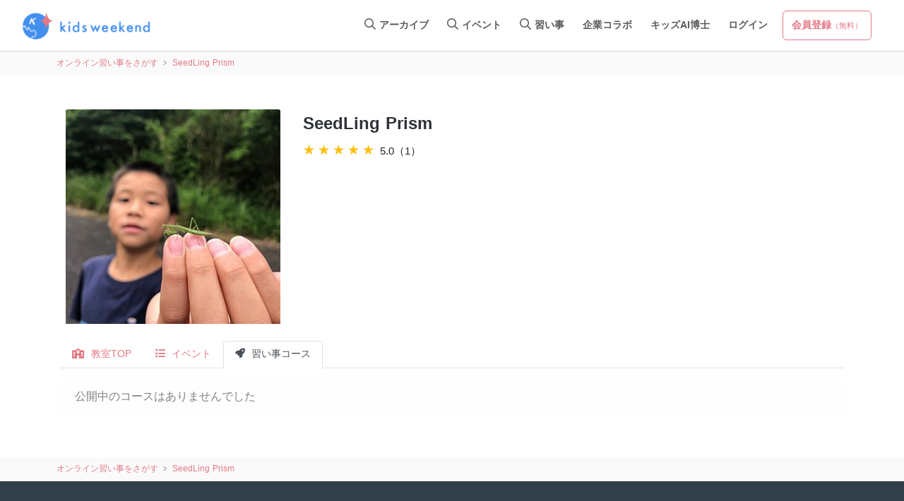

--- FILE ---
content_type: text/html; charset=utf-8
request_url: https://www.kidsweekend.jp/portal/schools/53549515
body_size: 24374
content:
<!DOCTYPE html>
<html>

<head>
  <!-- Google Tag Manager -->
<script>
    document.addEventListener('turbolinks:load', event => {
        let url = event.data.url;  dataLayer.push({
            'event':'pageView',
            'virtualUrl': url
        });
    });
    (function(w,d,s,l,i){w[l]=w[l]||[];w[l].push({'gtm.start':
        new Date().getTime(),event:'gtm.js'});var f=d.getElementsByTagName(s)[0],
        j=d.createElement(s),dl=l!='dataLayer'?'&l='+l:'';j.async=true;j.src=
        'https://www.googletagmanager.com/gtm.js?id='+i+dl;f.parentNode.insertBefore(j,f);
    })(window,document,'script','dataLayer',"GTM-WPDS35K");</script>
<!-- End Google Tag Manager -->

  <meta charset="utf-8">
<meta http-equiv="X-UA-Compatible" content="IE=Edge,chrome=1">
<meta name="viewport" content="width=device-width, initial-scale=1, shrink-to-fit=no">
<meta property="fb:app_id" content="705909579939951" />
<meta name="csrf-param" content="authenticity_token" />
<meta name="csrf-token" content="pkBQOSyqr1tGDbS46LjSQ2DqDvf6b1tg2KuZtGv8E9eUMvHiKmFsVaAffb1GfdyL1mvx8acp91IjnUHO8A5yGg==" />

<title>キッズウィークエンド | こどもたちの学校外の学びを届ける、オンライン教育プラットフォーム</title>
<link rel="icon" type="image/x-icon" href="https://assets.kidsweekend.jp/assets/favicon-fa926d7facc2a1b483d26d779828388a04b875334885877678d14ea8589ccd13.ico" sizes="32x32">
<link rel="icon" type="image/svg+xml" href="https://assets.kidsweekend.jp/assets/icon-svg-7505019d50544a186ae2f00b6f63f6ac3e71b9400ae8cf075b1ada00627b17e1.svg">
<link rel="apple-touch-icon" type="image/jpg" href="https://assets.kidsweekend.jp/assets/apple-touch-icon-d8369870c9dedc3c2181f8eb336ba20289ce7820b8399330671525ccde43a90c.png" sizes="180x180">
<meta name="description" content="キッズウィークエンドは、こどもたちの学校外の学びを届けるオンライン授業の検索・予約サイトです。カテゴリーや日程から検索できてスマホで簡単予約。オンライン授業なので、世界中どこからでも参加することができます。「各界の第一人者との双方向授業」や「学校では教えてくれない、科目を超えた授業」などの価値ある学びを通じて、こどもの世界を広げ、将来の選択肢を増やすことを目指しています。">
<link rel="canonical" href="https://www.kidsweekend.jp/portal/schools/53549515">
<meta property="og:title" content="キッズウィークエンド | こどもたちの学校外の学びを届ける、オンライン教育プラットフォーム">
<meta property="og:type" content="website">
<meta property="og:url" content="https://www.kidsweekend.jp/portal/schools/53549515">
<meta property="og:image" content="https://assets.kidsweekend.jp/logo/company/kw_ogp_image.jpg">
<meta property="og:locale" content="ja_JP">
<meta name="twitter:card" content="summary_large_image">
<meta name="twitter:site" content="@kidsweekend_jp">
<meta name="twitter:player" content="@kidsweekend_jp">
  <link rel="stylesheet" media="all" href="https://assets.kidsweekend.jp/assets/application-a073c8ce4b6831d9d605720e982c270169b7103b94d202c2da035b43b623516d.css" data-turbolinks-track="reload" />
  <link rel="stylesheet" media="all" href="https://assets.kidsweekend.jp/assets/portal/application-2f30a68a63721bf7d46dd417dcf0337ef36bc47a867e4cc7ab8d6d1d0aca1570.css" data-turbolinks-track="reload" />
  <link rel="stylesheet" media="all" href="https://assets.kidsweekend.jp/assets/portal/css/slick-b838035ba81e45986facfa11b2ff9e5be5d465377c61213d354f1058aab4c753.css" />
  <link rel="stylesheet" media="all" href="https://assets.kidsweekend.jp/assets/portal/css/slick-theme-ee52f6e74076885b2eaeb0606e0fc11e1a3f9471776133764809ee35f1429ce8.css" />
  <link rel="stylesheet" media="all" href="https://assets.kidsweekend.jp/assets/portal/css/timerange-89abe6cb88a2eb49d5fc83b9fce0d4c608c57e76573c391b9cae44dc5ec0d71d.css" />
  <link rel="stylesheet" media="all" href="https://assets.kidsweekend.jp/assets/portal/css/jquery.fancybox.min-030e68ed0d82d00f32b9f34d72b8c6fc13be069b3edf1f6799bbb0f66a64adc5.css" />
  <link rel="stylesheet" media="all" href="https://assets.kidsweekend.jp/assets/portal/css/core/main-80411019f0bcdf4b709374d98ca1679ba17e7058115fc6c84347b34510c4d380.css" />
  <link rel="stylesheet" media="all" href="https://assets.kidsweekend.jp/assets/portal/css/daygrid/main-2137d7fef7afb0ccd56ddef3abc048204b7466e01e4953cf74d1f6796e8734fa.css" />
  <link rel="stylesheet" media="all" href="https://assets.kidsweekend.jp/assets/portal/css/timegrid/main-1823410419e6f1c718632f915576e545e26ef848d80deaf06de0afcaab04ac46.css" />
  <link rel="stylesheet" media="all" href="https://assets.kidsweekend.jp/assets/portal/archive_library-93ed8874cf68e9abfbf771630c0826c841d6587b8c8a5eb9ae3ede6337d61e5b.css" />
  <!--    TODO change reading js for user -->
  <script src="https://assets.kidsweekend.jp/assets/portal/application-e3bdd7188045ba7035891378826d595471b79cab5fe056f8878fa0dc1e356e2e.js" data-turbolinks-track="reload"></script>
  <script src="https://cdnjs.cloudflare.com/ajax/libs/jscroll/2.4.1/jquery.jscroll.min.js"></script>
  <script type="text/javascript">
(function(i,s,o,g,r,a,m){i['GoogleAnalyticsObject']=r;i[r]=i[r]||function(){
(i[r].q=i[r].q||[]).push(arguments)},i[r].l=1*new Date();a=s.createElement(o),
m=s.getElementsByTagName(o)[0];a.async=1;a.src=g;m.parentNode.insertBefore(a,m)
})(window,document,'script','//www.google-analytics.com/analytics.js','ga');
ga("create","UA-150466222-1","auto");
ga("send","pageview");
</script>

</head>
<body id="school" class="detailpage login">
<noscript>
  <iframe src="https://www.googletagmanager.com/ns.html?id=GTM-WPDS35K" height="0" width="0" style="display:none;visibility:hidden"></iframe>
</noscript>
  <header id="header">
  <div class="header-container">
    <div class="header-wrapper row header-sp">
      <div class="header-sp-left sp-nav col-md-4">
        <a href="/portal">
          <img alt="キッズウィークエンドロゴ" src="https://assets.kidsweekend.jp/assets/logo-cd9b5fa0f0e645559a9e7ed0f2690b3ec583175a4c1c9f67fe96ae3d3b77438a.png" />
        </a>
      </div>
      <div class="header-sp-right sp-nav col-md-8 pr-0">
        <ul class="sp-nav-items">
          <li class="sp-nav-item">
            <a href="/portal/sign_up/auth">
              <svg xmlns="http://www.w3.org/2000/svg" class="icon" focusable="false" viewBox="0 0 24 24" aria-hidden="true">
                <path d="M17.422 16.427a7 7 0 10-10.844 0 6 6 0 0110.844 0zm.572 2.287A9 9 0 1012 21c1.371 0 2.67-.307 3.834-.855a9.014 9.014 0 002.16-1.43zm-2.16-.857a4.002 4.002 0 00-7.668 0A6.968 6.968 0 0012 19c1.416 0 2.733-.42 3.835-1.143zM12 10a1 1 0 100-2 1 1 0 000 2zm0 2a3 3 0 100-6 3 3 0 000 6z" fill-rule="evenodd"></path>
              </svg>
            </a>
          </li>
          <li class="sp-nav-item" id="sp-hamburger">
            <svg xmlns="http://www.w3.org/2000/svg" class="" focusable="false" viewBox="0 0 24 24" aria-hidden="true">
              <path d="M4 6a1 1 0 011-1h8a1 1 0 110 2H5a1 1 0 01-1-1zm0 6a1 1 0 011-1h14a1 1 0 110 2H5a1 1 0 01-1-1zm1 5a1 1 0 100 2h14a1 1 0 100-2H5z" fill-rule="evenodd"></path>
            </svg>
          </li>
        </ul>
      </div>
    </div>
    <div class="header-wrapper row header-pc">
      <div class="header-left col-md-4">
        <div class="header-logo">
          <a href="/">
            <img alt="キッズウィークエンドロゴ" src="https://assets.kidsweekend.jp/assets/logo-cd9b5fa0f0e645559a9e7ed0f2690b3ec583175a4c1c9f67fe96ae3d3b77438a.png" />
          </a>
        </div>
      </div>
      <div class="header-right col-md-8">
        <ul class="header-nav-items">
          <li class="header-nav-item">
            <a href="/portal/archive-video-library?category=recent" class="btn">
              <svg style="width: 16px; height: 16px" aria-hidden="true" focusable="false" data-prefix="far" data-icon="search" role="img" xmlns="http://www.w3.org/2000/svg" viewBox="0 0 512 512" class="svg-inline--fa fa-search">
                <path fill="currentColor" d="M508.5 468.9L387.1 347.5c-2.3-2.3-5.3-3.5-8.5-3.5h-13.2c31.5-36.5 50.6-84 50.6-136C416 93.1 322.9 0 208 0S0 93.1 0 208s93.1 208 208 208c52 0 99.5-19.1 136-50.6v13.2c0 3.2 1.3 6.2 3.5 8.5l121.4 121.4c4.7 4.7 12.3 4.7 17 0l22.6-22.6c4.7-4.7 4.7-12.3 0-17zM208 368c-88.4 0-160-71.6-160-160S119.6 48 208 48s160 71.6 160 160-71.6 160-160 160z"></path>
              </svg>
              アーカイブ
            </a>
          </li>
          <li class="header-nav-item">
            <a href="/portal/online_classes/search?s=events" class="btn">
              <svg style="width: 16px; height: 16px" aria-hidden="true" focusable="false" data-prefix="far" data-icon="search" role="img" xmlns="http://www.w3.org/2000/svg" viewBox="0 0 512 512" class="svg-inline--fa fa-search">
                <path fill="currentColor" d="M508.5 468.9L387.1 347.5c-2.3-2.3-5.3-3.5-8.5-3.5h-13.2c31.5-36.5 50.6-84 50.6-136C416 93.1 322.9 0 208 0S0 93.1 0 208s93.1 208 208 208c52 0 99.5-19.1 136-50.6v13.2c0 3.2 1.3 6.2 3.5 8.5l121.4 121.4c4.7 4.7 12.3 4.7 17 0l22.6-22.6c4.7-4.7 4.7-12.3 0-17zM208 368c-88.4 0-160-71.6-160-160S119.6 48 208 48s160 71.6 160 160-71.6 160-160 160z"></path>
              </svg>
              イベント
            </a>
          </li>
          <li class="header-nav-item">
            <a href="/portal/online_lessons/search?s=schools" class="btn">
              <svg style="width: 16px; height: 16px" aria-hidden="true" focusable="false" data-prefix="far" data-icon="search" role="img" xmlns="http://www.w3.org/2000/svg" viewBox="0 0 512 512" class="svg-inline--fa fa-search">
                <path fill="currentColor" d="M508.5 468.9L387.1 347.5c-2.3-2.3-5.3-3.5-8.5-3.5h-13.2c31.5-36.5 50.6-84 50.6-136C416 93.1 322.9 0 208 0S0 93.1 0 208s93.1 208 208 208c52 0 99.5-19.1 136-50.6v13.2c0 3.2 1.3 6.2 3.5 8.5l121.4 121.4c4.7 4.7 12.3 4.7 17 0l22.6-22.6c4.7-4.7 4.7-12.3 0-17zM208 368c-88.4 0-160-71.6-160-160S119.6 48 208 48s160 71.6 160 160-71.6 160-160 160z"></path>
              </svg>
              習い事
            </a>
          </li>
          <li class="header-nav-item">
            <a href="/portal/case" class="btn" rel="noopener noreferrer">
              企業コラボ
            </a>
          </li>
          <li class="header-nav-item">
            <a href="/portal/explore" class="btn" rel="noopener noreferrer">
              キッズAI博士
            </a>
          </li>
          <li class="header-nav-item">
            <a href="/portal/sign_in" class="btn">
              ログイン
            </a>
          </li>
          <li class="header-nav-item">
            <a href="/portal/sign_up/auth" class="btn btn-secondary">
              会員登録<small>（無料）</small>
            </a>
          </li>
        </ul>
      </div>
    </div>
  </div>
</header>
  <div class="online-lesson-breadcrumb top">
    <div class="online-lesson-breadcrumb-wrapper">
      <ol class="bc-list">
        <li class="have-next">
          <a href="/portal/online_lessons" class="">
            <span>オンライン習い事をさがす</span>
          </a>
        </li>
        <li class="">
          <a href="/portal/schools/53549515?tab=online_lessons" class="">
            <span>SeedLing Prism</span>
          </a>
        </li>
      </ol>
    </div>
  </div>
  <main role="main">
    <section class="container text-left">
      <div class="online-lesson-lists">
        <div class="online-lesson-list">
          <div class="card border-0">
            <div class="card__main">
              <div class="card-img-box">
                <ul class="card-img-min-height">
                    <li><img class="card-img-top" src="https://cdn.kidsweekend.jp/uploads/picture/image/4811/event_F07EE19F-651D-4089-9C4C-178804E1DE3E.jpg" alt="サムネイル画像"></li>
                </ul>
              </div>
              <div class="card-body">
                <div class="card-body-top">
                  <h2 class="card-title">
                    SeedLing Prism
                  </h2>
                  <div class="mb-3">
                      <div class="star-rating">
                        <div class="star-rating-front" style="width: 120.0%">★★★★★</div>
                        <div class="star-rating-back">★★★★★<span class="ml-1">5.0（1）</span></div>
                      </div>
                  </div>
                </div>
              </div>
            </div>
          </div>
        </div>
      </div>
      <div class="school-tabs">
        <ul class="nav nav-tabs school-show-nav">
          <li class="nav-item school-show-nav-item">
            <a class="nav-link " href="/portal/schools/53549515?tab=top">
              <i class="fas fa-school mr-1"></i>
              教室TOP
            </a>
          </li>
          <li class="nav-item school-show-nav-item">
            <a class="nav-link " href="/portal/schools/53549515?tab=events">
              <i class="fas fa-list mr-1"></i>
              イベント
            </a>
          </li>
          <li class="nav-item school-show-nav-item">
            <a class="nav-link active" href="/portal/schools/53549515?tab=online_lessons">
              <i class="fas fa-rocket mr-1"></i>
              習い事コース
            </a>
          </li>
        </ul>
      </div>
        <div class="online-lesson-lists">
            <div class="online-lesson-list">
              <div class="alert alert-light" role="alert">
                公開中のコースはありませんでした
              </div>
            </div>
        </div>
    </section>
    <div class="online-lesson-breadcrumb foot">
      <div class="online-lesson-breadcrumb-wrapper">
        <ol class="bc-list">
          <li class="have-next">
            <a href="/portal/online_lessons" class="">
              <span>オンライン習い事をさがす</span>
            </a>
          </li>
          <li class="">
            <a href="/portal/schools/53549515?tab=online_lessons" class="">
              <span>SeedLing Prism</span>
            </a>
          </li>
        </ol>
      </div>
    </div>
    <footer>
  <section class="row no-gutters">
    <div class="col-md-6 text-md-left">
      <img alt="kidsweekendロゴ" src="https://assets.kidsweekend.jp/assets/logo-cd9b5fa0f0e645559a9e7ed0f2690b3ec583175a4c1c9f67fe96ae3d3b77438a.png" />
    </div>
    <div class="col-md-6 text-md-right">
      <ul class="sns">
        <li class="facebook"><a href="https://www.facebook.com/kidsweekendInc/" target="_blank"><i class="fab fa-facebook-square"></i></a></li>
        <li class="instagram"><a href="https://www.instagram.com/kidsweekend_official/" target="_blank"><i class="fab fa-instagram"></i></a></li>
        <li class="line"><a href="https://line.me/R/ti/p/%40bzy5124u" target="_blank"><i class="fab fa-line"></i></a></li>
        <li class="twitter"><a href="https://twitter.com/kidsweekend_jp" target="_blank"><i class="fa-brands fa-square-x-twitter"></i></a></li>
      </ul>
    </div>
  </section>
  <section class="row no-gutters mt-md-4 mt-2 mb-2">
    <div class="col-md-3 col-6 text-left">
      <ul>
        <li><a href="/portal/about/">キッズウィークエンドとは</a></li>
        <li><a href="http://faq.kidsweekend.jp/" target="_blank">よくある質問</a></li>
        <li><a href="https://www.kidsweekend.jp/magazine">公式マガジン</a></li>
        <li><a href="/portal/company">会社概要</a></li>
      </ul>
    </div>
    <div class="col-md-3 col-6 text-left">
      <ul>
        <li><a href="/portal/sponsors">子ども応援企業</a></li>
        <li><a href="https://kidsweekendjp.notion.site/58abe62b15d0401595d6bd4ed8d2877c" target="_blank">採用情報</a></li>
      </ul>
    </div>
    <div class="col-md-3 col-6 text-left">
      <ul>
        <li><a href="#" data-toggle="modal" data-target="#contact-modal">お問い合わせ</a></li>
        <li><a href="/portal/company/tos">利用規約</a></li>
        <li><a href="/portal/company/privacy-policy">プライバシーポリシー</a></li>
        <li><a href="/portal/company/legal">特定商法取引法に基づく表記</a></li>
      </ul>
    </div>
    <div class="col-md-3 col-6 text-left">
      <ul>
        <li><a href="/school/login">先生ログイン画面</a></li>
        <li><a href="https://assets.kidsweekend.jp/kidsweekend-school-tos.pdf" target="_blank">先生利用規約</a></li>
        <li><a href="http://faq.kidsweekend.jp/faq_school" target="_blank">先生向けよくある質問</a></li>
      </ul>
    </div>
  </section>
  <small>&copy 2026 Kidsweekend inc. All rights reserved.</small>
</footer>
  </main>


</body>
<script src="https://assets.kidsweekend.jp/assets/portal/common-ef0b9a60244939f1fa9b9f123a03c74319f589be353b235b12e599ee3fd5d312.js"></script>
<script src="https://assets.kidsweekend.jp/assets/portal/slick-8fd973a8ccb3609f6a301ae6fe95bd0d1cd5ebc672e034f0f7d6da2876cf91f6.js"></script>
<script src="https://assets.kidsweekend.jp/assets/portal/slick.min-989ebc6ea09327d3c08fc07c74070a51d061717193b87aa2a4ab37c4dfe6c598.js"></script>
<script src="https://assets.kidsweekend.jp/assets/portal/jquery.fancybox.min-fa5a5834cbabd78819e4acad0ee3cf9d5b415fd412d1cf051b0911b81a412419.js"></script>
<script>
    $("[data-fancybox]").fancybox({
        iframe : {
            css : {
                width : '800px'
            }
        }
    });
</script>
<script>
    $(function() {
        $('.thumb-item').slick({
            infinite: true,
            slidesToShow: 1,
            slidesToScroll: 1,
            autoplay : true,
            autoplaySpeed : 5000,
            arrows: false,
            fade: false
        });
    });
</script>
<div class="modal fade" id="contact-modal" tabindex="-1" role="dialog" aria-labelledby="contact-modal" aria-hidden="true">
  <div class="modal-dialog modal-dialog-centered" role="document">
    <div class="modal-content">
      <button type="button" class="close text-right mr-2" data-dismiss="modal" aria-label="Close">
        <span aria-hidden="true">&times;</span>
      </button>
      <div class="modal-body">
        <h5 class="text-center mb-3">お問い合わせ内容をお選びください</h5>
        <div class="contact_buttons">
          <div class="contact_button customer">
            <a href="/portal/inquiries/new" target="_blank" class="btn btn-primary text-small">キッズウィークエンドに関するお問い合わせ</a>
          </div>
          <div class="contact_button press">
            <a class="btn btn-primary text-small" target="_blank" href="/portal/contact/corporate">
            取材・広告掲載・営業に関するご連絡
</a>          </div>
          <div class="contact_button corporate">
            <a class="btn btn-primary text-small" target="_blank" href="/portal/contact/corporate">
            法人さま向けの協業・オンライン授業に関するお問い合わせ
</a>          </div>
        </div>
      </div>
    </div>
  </div>
</div>
<div class="header-sp-modal">
  <div class="modal-transition"></div>
  <div class="header-sp-menu">
    <div class="nav-close-container">
      <div class="nav-close-wrapper">
        <div id="close-btn">
          <svg xmlns="http://www.w3.org/2000/svg" class="close-btn" focusable="false" viewBox="0 0 24 24" aria-hidden="true">
            <path d="M7.293 16.707a1 1 0 010-1.414L10.586 12 7.293 8.707a1 1 0 011.414-1.414L12 10.586l3.293-3.293a1 1 0 111.414 1.414L13.414 12l3.293 3.293a1 1 0 01-1.414 1.414L12 13.414l-3.293 3.293a1 1 0 01-1.414 0z" fill-rule="evenodd"></path>
          </svg>
        </div>
      </div>
    </div>
    <div class="menu-items">
      <a href="/portal/archive-video-library?category=all" class="menu-item">
        <h4>アーカイブ配信をさがす</h4>
        <svg xmlns="http://www.w3.org/2000/svg" class="arrow-right" focusable="false" viewBox="0 0 24 24" aria-hidden="true">
          <path d="M8.793 18.207a1 1 0 010-1.414L13.586 12 8.793 7.207a1 1 0 011.414-1.414l5.323 5.323a1.25 1.25 0 010 1.768l-5.323 5.323a1 1 0 01-1.414 0z" fill-rule="evenodd"></path>
        </svg>
      </a>
      <a href="/portal/online_classes/search" class="menu-item">
        <h4>イベントをさがす</h4>
        <svg xmlns="http://www.w3.org/2000/svg" class="arrow-right" focusable="false" viewBox="0 0 24 24" aria-hidden="true">
          <path d="M8.793 18.207a1 1 0 010-1.414L13.586 12 8.793 7.207a1 1 0 011.414-1.414l5.323 5.323a1.25 1.25 0 010 1.768l-5.323 5.323a1 1 0 01-1.414 0z" fill-rule="evenodd"></path>
        </svg>
      </a>
      <a href="/portal/online_lessons/search?s=schools" class="menu-item">
        <h4>習い事をさがす</h4>
        <svg xmlns="http://www.w3.org/2000/svg" class="arrow-right" focusable="false" viewBox="0 0 24 24" aria-hidden="true">
          <path d="M8.793 18.207a1 1 0 010-1.414L13.586 12 8.793 7.207a1 1 0 011.414-1.414l5.323 5.323a1.25 1.25 0 010 1.768l-5.323 5.323a1 1 0 01-1.414 0z" fill-rule="evenodd"></path>
        </svg>
      </a>
      <a href="/portal/case" class="menu-item">
        <h4>企業コラボ</h4>
        <svg xmlns="http://www.w3.org/2000/svg" class="arrow-right" focusable="false" viewBox="0 0 24 24" aria-hidden="true">
          <path d="M8.793 18.207a1 1 0 010-1.414L13.586 12 8.793 7.207a1 1 0 011.414-1.414l5.323 5.323a1.25 1.25 0 010 1.768l-5.323 5.323a1 1 0 01-1.414 0z" fill-rule="evenodd"></path>
        </svg>
      </a>
      <a href="/portal/explore" class="menu-item">
        <h4>キッズAI博士</h4>
        <svg xmlns="http://www.w3.org/2000/svg" class="arrow-right" focusable="false" viewBox="0 0 24 24" aria-hidden="true">
          <path d="M8.793 18.207a1 1 0 010-1.414L13.586 12 8.793 7.207a1 1 0 011.414-1.414l5.323 5.323a1.25 1.25 0 010 1.768l-5.323 5.323a1 1 0 01-1.414 0z" fill-rule="evenodd"></path>
        </svg>
      </a>
      <a href="http://faq.kidsweekend.jp/" class="menu-item" target="_blank">
        <h4>よくあるご質問</h4>
        <svg xmlns="http://www.w3.org/2000/svg" class="arrow-right" focusable="false" viewBox="0 0 24 24" aria-hidden="true">
          <path d="M8.793 18.207a1 1 0 010-1.414L13.586 12 8.793 7.207a1 1 0 011.414-1.414l5.323 5.323a1.25 1.25 0 010 1.768l-5.323 5.323a1 1 0 01-1.414 0z" fill-rule="evenodd"></path>
        </svg>
      </a>
    </div>
    <div class="buttons">
      <div class="btn-box">
        <a href="/portal/sign_in" class="btn btn-secondary">
          ログイン
        </a>
      </div>
      <div class="btn-box">
        <a href="/portal/sign_up/auth" class="btn btn-primary">
          会員登録<small>（無料）</small>
        </a>
      </div>
    </div>
    <ul class="sns-boxes">
      <li class="facebook"><a href="https://www.facebook.com/kidsweekendInc/" target="_blank"><i class="fab fa-facebook-square"></i></a></li>
      <li class="instagram"><a href="https://www.instagram.com/kidsweekend_official/" target="_blank"><i class="fab fa-instagram"></i></a></li>
      <li class="line"><a href="https://line.me/R/ti/p/%40bzy5124u" target="_blank"><i class="fab fa-line"></i></a></li>
      <li class="twitter"><a href="https://twitter.com/kidsweekend_jp" target="_blank"><i class="fa-brands fa-square-x-twitter"></i></a></li>
    </ul>
  </div>
</div>
<script type="text/javascript" charset="utf-8">
  $(function() {
    $(document).click(function(e) {
      if ($(e.target).closest('#sp-hamburger').length) {
        $(".header-sp-modal").addClass("active");
      }
      if ($(e.target).closest('.modal-transition').length || $(e.target).closest('#close-btn').length) {
        $(".header-sp-modal").removeClass("active");
      }
    });
  });
  $(window).scroll(function() {
    FixedAnime(); /* スクロール途中からヘッダーを出現させる関数を呼ぶ*/
  });

  function FixedAnime() {
    let headerId = $('#header');
    let headerH = headerId.outerHeight(true);
    let scroll = $(window).scrollTop();
    if (scroll >= headerH) {
      headerId.addClass('fixed');
    } else { //それ以外は
      headerId.removeClass('fixed');
    }
  }

  // ヘッダーリンクでのページ内、外移動
  $('.page_slide_link a[href*="#"]').click(function() {
    let elmHash = $(this).attr('href');
    let pos = $(elmHash.substring(elmHash.indexOf("#"))).offset().top;
    $('body,html').animate({
      scrollTop: pos
    }, 500);
    return false;
  });
</script>

</html>

--- FILE ---
content_type: text/css
request_url: https://assets.kidsweekend.jp/assets/portal/application-2f30a68a63721bf7d46dd417dcf0337ef36bc47a867e4cc7ab8d6d1d0aca1570.css
body_size: 805819
content:
@font-face{font-family:"Noto Sans Japanese";font-style:normal;src:url("https://assets.kidsweekend.jp/assets/NotoSansJavanese-Regular-3f814e95b2f3d7f406c0de4f919ab78b7eb5b91bfe06d33653c3554b798df98b.eot");src:url("https://assets.kidsweekend.jp/assets/NotoSansJavanese-Regular-3f814e95b2f3d7f406c0de4f919ab78b7eb5b91bfe06d33653c3554b798df98b.eot?#iefix") format("embedded-opentype"),url("https://assets.kidsweekend.jp/assets/NotoSansJavanese-Regular-a7edfb038f29076cee0a33e241bc0eec2b86bc06af3c154abfaf31a70920ceba.woff") format("woff"),url("https://assets.kidsweekend.jp/assets/NotoSansJavanese-Regular-1c8aa223100106306ecfd61cb7628d712731acb1a1c9c75a911ea35ec95d2c12.ttf") format("truetype")}@font-face{font-family:"Exo 2";src:url("https://assets.kidsweekend.jp/assets/Exo2-Italic-VariableFont_wght-3d99ea6c4b2f7fa2bf689d20fc676fe673fbb1e7ec32ffa5ef3e928d49e922cc.ttf");src:url("https://assets.kidsweekend.jp/assets/Exo2-VariableFont_wght-668be61d078c2e06410dc4be46f4d909c573a1a78db2beb4bcea0b9b7b38228c.ttf")}body{font:16px/1em, "Noto Sans Japanese", sans-serif;font-family:"Noto Sans Japanese", sans-serif;overflow-y:scroll;-ms-overflow-style:none;scrollbar-width:none}body -webkit-scrollbar{display:none}.no-gutters{margin:0;padding:0}.no-gutters　>.col,.no-gutters　>[class*="col-"]{margin:0;padding:0}.childicon{top:-2px;margin:0;padding:0;width:16px;height:16px;vertical-align:middle;display:inline-block;background:url(https://assets.kidsweekend.jp/assets/childicon-dde46786cf926700176f561245d2ee5c32aada2300147b6469fb0ffc633b18e2.svg) no-repeat 50% 50%}a{color:#e27985;transition:all 0.3s ease-out}a:hover,a.more:hover{color:#7bcabd;text-decoration:none}a.more{color:#222;cursor:pointer;font-weight:700}.btn{padding:0.6rem 0.75rem;border-radius:6px;font-weight:700}.btn.photo{position:relative;width:100%;margin:0 0 30px 0;padding:50% 0 0 0;background-position:50% 50% !important;background-size:cover !important;border-radius:6px;border:none;transition:all 0.3s ease-out}@media screen and (max-width: 767px){.btn.photo{margin:0 0 20px 0}}.btn.photo:hover{opacity:0.6}.btn.photo a{align-items:center;justify-content:center;position:absolute;top:0;left:0;width:100%;height:100%;display:block;display:flex !important;font-size:140%;color:#fff;background:rgba(0,0,0,0.4);border-radius:6px}@media screen and (max-width: 767px){.btn.photo a{font-size:110%}}.btn-green{width:100%;border-color:#7bcabd;background-color:#7bcabd;color:#fff !important}.btn-green:focus,.btn-green.focus,.btn-green:active,.btn-green:visited{border-color:#7bcabd !important;background-color:#7bcabd !important;color:#fff !important}.btn-green.disabled,.btn-green:disabled{border-color:#7bcabd !important;background-color:#7bcabd !important;color:#fff !important}.btn-green:not(:disabled):not(.disabled):active,.btn-green:not(:disabled):not(.disabled).active,.show>.btn-green.dropdown-toggle{border-color:#7bcabd !important;background-color:#7bcabd !important;color:#fff !important}.btn-green:hover{color:#7bcabd !important;border-color:#7bcabd !important;background-color:#fff !important}.btn-cancel{width:100%;border-color:#cfd9de;background-color:white;color:#0f1419 !important}.btn-cancel:focus,.btn-cancel.focus,.btn-cancel:active,.btn-cancel:visited{border-color:#cfd9de !important;background-color:white !important;color:#0f1419 !important}.btn-cancel:not(:disabled):not(.disabled):active,.btn-cancel:not(:disabled):not(.disabled).active,.show>.btn-cancel.dropdown-toggle{border-color:#e27985 !important;background-color:#e27985 !important;color:#0f1419 !important}.btn-cancel:hover{color:#0f1419 !important;border-color:#e7e7e8 !important;background-color:#e7e7e8 !important}.btn-primary{width:100%;border-color:#e27985;background-color:#e27985;color:#fff !important}.btn-primary:focus,.btn-primary.focus,.btn-primary:active,.btn-primary:visited{border-color:#e27985 !important;background-color:#e27985 !important;color:#fff !important}.btn-primary.disabled,.btn-primary:disabled{border-color:#e27985 !important;background-color:#e27985 !important;color:#fff !important}.btn-primary:not(:disabled):not(.disabled):active,.btn-primary:not(:disabled):not(.disabled).active,.show>.btn-primary.dropdown-toggle{border-color:#e27985 !important;background-color:#e27985 !important;color:#fff !important}.btn-primary:hover{color:#e27985 !important;border-color:#e27985 !important;background-color:#fff !important}.btn-top{width:100%;border-color:#e27985;background-color:#e27985;color:#fff !important;border-radius:50px !important}.btn-top:focus,.btn-top.focus,.btn-top:active,.btn-top:visited{border-color:#e27985 !important;background-color:#e27985 !important;color:#fff !important}.btn-top.disabled,.btn-top:disabled{border-color:#e27985 !important;background-color:#e27985 !important;color:#fff !important}.btn-top:not(:disabled):not(.disabled):active,.btn-top:not(:disabled):not(.disabled).active,.show>.btn-top.dropdown-toggle{border-color:#e27985 !important;background-color:#e27985 !important;color:#fff !important}.btn-top:hover{color:#e27985 !important;border-color:#e27985 !important;background-color:#fff !important}.btn-emphasize{width:100%;border-color:#e27985;background-color:#e27985;color:#fff !important;width:80%;font-size:240%;height:70px}.btn-emphasize:focus,.btn-emphasize.focus,.btn-emphasize:active,.btn-emphasize:visited{border-color:#e27985 !important;background-color:#e27985 !important;color:#fff !important}.btn-emphasize.disabled,.btn-emphasize:disabled{border-color:#e27985 !important;background-color:#e27985 !important;color:#fff !important}.btn-emphasize:not(:disabled):not(.disabled):active,.btn-emphasize:not(:disabled):not(.disabled).active,.show>.btn-emphasize.dropdown-toggle{border-color:#e27985 !important;background-color:#e27985 !important;color:#fff !important}.btn-emphasize:hover{color:#e27985 !important;border-color:#e27985 !important;background-color:#fff !important}@media screen and (max-width: 767px){.btn-emphasize{width:86%;height:46px !important;font-size:100%;height:70px}}.btn-secondary{width:100%;border-color:#e27985;background-color:#fff;color:#e27985 !important}.btn-secondary:focus,.btn-secondary.focus{border-color:#e27985;background-color:#fff;color:#e27985}.btn-secondary.disabled,.btn-secondary:disabled{color:#fff !important;border-color:#e27985;background-color:#e27985}.btn-secondary:not(:disabled):not(.disabled):active,.btn-secondary:not(:disabled):not(.disabled).active,.show>.btn-secondary.dropdown-toggle{color:#fff !important;border-color:#e27985;background-color:#e27985}.btn-secondary:hover{color:#fff !important;border-color:#e27985;background-color:#e27985}.btn-default{width:100%;border-color:#428fee;background-color:#fff;color:#428fee !important;cursor:pointer}.btn-default:focus,.btn-default.focus{border-color:#428fee;background-color:#fff;color:#428fee}.btn-default.disabled,.btn-default:disabled{color:#fff !important;border-color:#428fee;background-color:#428fee}.btn-default:not(:disabled):not(.disabled):active,.btn-default:not(:disabled):not(.disabled).active,.show>.btn-default.dropdown-toggle{color:#fff !important;border-color:#428fee;background-color:#428fee}.btn-default:hover{color:#fff !important;border-color:#428fee;background-color:#428fee}.border-top{border-top:1px solid #ccc !important}.border-bottom{border-bottom:1px solid #ccc !important}.btn-line{width:100%;border-color:#00b900;background-color:#00b900;color:#fff}.btn-line:hover{background-color:#fff;color:#00b900}.btn-line2{width:100%;border-color:#00b900;background-color:#fff;color:#00b900}.btn-line2:hover{background-color:#00b900;color:#fff}.btn-facebook{width:100%;border-color:#3c5a99;background-color:#3c5a99;color:#fff}.btn-facebook:hover{background-color:#fff;color:#3c5a99}.btn-facebook2{width:100%;border-color:#3c5a99;background-color:#fff;color:#3c5a99}.btn-facebook2:hover{background-color:#3c5a99;color:#fff}.btn i{font-weight:400;font-size:115%;margin-right:6px}button.close{position:absolute;top:4px;right:8px;text-align:right;box-sizing:border-box;font-size:160%;z-index:40}.calendarslider{width:89%;height:66px !important;margin:0 auto;padding:0}@media screen and (max-width: 767px){.calendarslider{width:86%;height:46px !important}}.calendarslider .date{position:relative;margin:0;padding:14px 0 0 0;height:66px !important;line-height:100%;text-align:center;font-family:"Roboto", sans-serif;font-size:120%;font-weight:500;box-sizing:border-box;border-top:1px solid #ccc;border-left:1px solid #ccc;border-bottom:1px solid #ccc;transition:all 0.3s ease-out}@media screen and (max-width: 767px){.calendarslider .date{padding:9px 0 0 0;height:46px !important;font-size:94%}}.calendarslider .date span{margin:2px 0 0 0;font-size:76%;display:block}@media screen and (max-width: 767px){.calendarslider .date span{margin:1px 0 0 0}}.calendarslider .date a{position:absolute;top:0;left:0;width:100%;height:100%;display:block;z-index:40}.calendarslider .date:hover,.calendarslider .date.active{color:#fff;background:#428fee}.pagination .btn{width:40px;height:40px;color:#222;font-weight:400;padding:9px 0}.pagination .btn:hover{color:#fff;background:#428fee}.text-small{font-size:86%}.modal-body{padding:24px 4%;text-align:left}.modal-body ul{margin:0;padding:0;list-style-type:none}.modal-body ul li{margin:0;padding:0;line-height:120%}.modal-body ul li{margin:0;padding:0}.modal-body ul li input[type="checkbox"],.modal-body ul li input[type="radio"]{margin:0 5px 0 0;padding:0 0 3px 0}.modal-body ul ul{margin:0;padding:0 0 0 24px}.birth .form-control{width:94%}@media screen and (max-width: 767px){.birth .form-control{width:94%}}.formbox{width:100%;margin:0 0 8px 0;display:flex;flex-wrap:wrap}.formbox .formleft{width:45%}.formbox .formright{width:45%}.formbox .formcenter{width:10%;padding-top:6px;text-align:center}.eventtype .formbox .formleft{width:48% !important;margin:0 4% 0 0}.eventtype .formbox .formright{width:48% !important}.timebox{width:100%;margin:0 0 4px 0;font-size:80%;font-family:"Roboto", sans-serif;display:flex;flex-wrap:wrap}.timebox .timeleft{width:48%;margin:0 4% 0 0}.timebox .timeright{width:48%;text-align:right}.header-sp-modal{position:fixed;z-index:1300;inset:0;display:none}.header-sp-modal.active{display:block}.header-sp-modal .modal-transition{top:0;left:0;right:0;bottom:0;display:flex;z-index:-1;position:fixed;align-items:center;justify-content:center;background-color:rgba(0,0,0,0.5);-webkit-tap-highlight-color:transparent;opacity:1;transition:opacity 225ms cubic-bezier(0.4, 0, 0.2, 1) 0ms}.header-sp-modal .header-sp-menu{position:absolute;right:0;width:267px;height:100%;color:#595959;transition:box-shadow 300ms cubic-bezier(0.4, 0, 0.2, 1) 0ms;background-color:#fff}.header-sp-modal .header-sp-menu .nav-close-container .nav-close-wrapper{padding:16px;border-bottom:1px solid #d7d7d7}.header-sp-modal .header-sp-menu .nav-close-container .nav-close-wrapper #close-btn{display:flex;justify-content:flex-end}.header-sp-modal .header-sp-menu .nav-close-container .nav-close-wrapper .close-btn{fill:#949494;width:32px;height:32px;font-weight:600}.header-sp-modal .header-sp-menu .menu-items{display:flex;flex-direction:column}.header-sp-modal .header-sp-menu .menu-items .menu-item{color:#343434;display:flex;padding:16px 24px;align-items:center;justify-content:space-between;border-bottom:1px solid #f3f3f3}.header-sp-modal .header-sp-menu .menu-items .menu-item h4{font-size:16px;font-weight:600;margin-bottom:0}.header-sp-modal .header-sp-menu .menu-items .menu-item svg{width:24px;height:24px}.header-sp-modal .header-sp-menu .buttons{padding:16px}.header-sp-modal .header-sp-menu .buttons .btn-box{margin-bottom:8px}.header-sp-modal .header-sp-menu .sns-boxes{display:flex;align-items:center;justify-content:center;padding:0 16px 16px 16px}.header-sp-modal .header-sp-menu .sns-boxes li{margin:0 auto;font-size:32px}.header-sp-modal .header-sp-menu .sns-boxes li.facebook a{color:#3c5a99}.header-sp-modal .header-sp-menu .sns-boxes li.instagram a{color:#cf2e92}.header-sp-modal .header-sp-menu .sns-boxes li.line a{color:#00b900}.header-sp-modal .header-sp-menu .sns-boxes li.twitter a{color:#00acee}header{background-color:white;border-bottom:1px solid #d7d7d7}header#header.fixed{position:fixed;z-index:999;top:0;left:0;width:100%}header .header-container{height:72px;display:flex;align-items:center;padding:16px}header .header-container .header-wrapper{width:100%;display:flex;align-items:center;flex-wrap:nowrap}header .header-container .header-wrapper.header-sp{display:flex}@media screen and (min-width: 767px){header .header-container .header-wrapper.header-sp{display:none}}header .header-container .header-wrapper.header-sp .sp-nav-items{display:flex;align-items:center}header .header-container .header-wrapper.header-sp .sp-nav-items .sp-nav-item{width:32px;height:32px;font-size:1.5rem;transition:fill 200ms cubic-bezier(0.4, 0, 0.2, 1) 0ms;flex-shrink:0;-webkit-user-select:none;-moz-user-select:none;-ms-user-select:none;user-select:none;margin-left:12px}header .header-container .header-wrapper.header-sp .header-sp-left img{width:132px;height:auto}header .header-container .header-wrapper.header-sp .header-sp-right{display:flex;justify-content:flex-end}header .header-container .header-wrapper.header-sp .header-sp-right .icon{width:32px;height:32px;padding-top:2px;fill:#595959}header .header-container .header-wrapper.header-sp .header-sp-right .icon.profile-icon{border-radius:100px}header .header-container .header-wrapper.header-pc{display:none}@media screen and (min-width: 768px){header .header-container .header-wrapper.header-pc{display:flex}}header .header-container .header-wrapper.header-pc .header-left .header-logo{max-width:160px;padding:0 0 0 16px;flex-grow:0}header .header-container .header-wrapper.header-pc .header-left .header-logo img{width:180px;height:auto}header .header-container .header-wrapper.header-pc .header-right .header-nav-items{height:100%;display:flex;flex-wrap:nowrap;align-items:center;justify-content:flex-end}header .header-container .header-wrapper.header-pc .header-right .header-nav-items .header-nav-item:last-child{padding-left:8px}header .header-container .header-wrapper.header-pc .header-right .header-nav-items .header-nav-item .btn{color:#595959;font-weight:600;font-size:10px}@media screen and (min-width: 769px){header .header-container .header-wrapper.header-pc .header-right .header-nav-items .header-nav-item .btn{font-size:11px}}@media screen and (min-width: 1025px){header .header-container .header-wrapper.header-pc .header-right .header-nav-items .header-nav-item .btn{font-size:14px}}header .header-container .header-wrapper.header-pc .header-right .header-nav-items .header-nav-item.teach{border-right:1px solid #d7d7d7}header .header-container .header-wrapper.header-pc .header-right .header-nav-items .header-nav-item.teach .btn{color:#595959;font-weight:600;font-size:12px}header .header-container .header-wrapper.header-pc .header-right .header-nav-items .header-nav-item .profile-icon{width:32px;height:32px;border-radius:100px;box-sizing:border-box;background-position:50% 50% !important;background-size:cover !important}@media screen and (min-width: 767px){header .header-container .header-wrapper.header-pc .header-right .header-nav-items .header-nav-item .profile-icon{width:36px;height:36px}}#start-online-lesson{max-width:1240px;justify-content:center;position:relative;background:linear-gradient(90deg, #41a4fd, #0ef4ff) 0% 0%/contain;overflow:hidden;margin:0 auto 24px}@media screen and (min-width: 767px){#start-online-lesson{border-radius:8px}}#start-online-lesson .start-online-lesson-wrapper{padding:16px 8px}#start-online-lesson .start-online-lesson-wrapper h3{text-align:center;color:white;font-weight:900;font-size:18px;margin-bottom:0 !important}@media screen and (min-width: 767px){#start-online-lesson .start-online-lesson-wrapper h3{font-size:28px;line-height:38px}}#start-online-lesson .start-online-lesson-wrapper .start-online-lesson-description{text-align:center;color:white;font-style:normal;font-weight:600;font-size:12px}@media screen and (min-width: 767px){#start-online-lesson .start-online-lesson-wrapper .start-online-lesson-description{font-size:16px}}#start-online-lesson .start-online-lesson-btn-wrapper{display:flex;justify-content:center;align-items:center;padding:0 8px 16px 8px}#start-online-lesson .start-online-lesson-btn-wrapper .start-online-lesson-btn{display:flex;justify-content:center;align-items:center;background-color:#ffffff;color:#255dad;border:1px solid rgba(37,93,173,0.25);width:75%;margin:0 auto;font-weight:600}#start-online-lesson .start-online-lesson-btn-wrapper .start-online-lesson-btn svg{width:16px;height:16px}@media screen and (min-width: 767px){#start-online-lesson .start-online-lesson-btn-wrapper .start-online-lesson-btn{width:33%}}group+group{margin-top:20px}.inline-checkbox{width:90%;display:flex;flex-wrap:wrap;margin:0;padding:0;box-sizing:border-box}@media screen and (max-width: 767px){.inline-checkbox{margin:0}}.inline-checkbox label{margin:0 10px 10px 0}@media screen and (max-width: 767px){.inline-checkbox label{margin:0 2% 8px 0}}.inline-checkbox label input[type="checkbox"],.inline-checkbox label input[type="radio"]{display:none}.inline-checkbox label span{display:inline-block;position:relative;padding:8px 12px;border-radius:4px;cursor:pointer;border:1px solid #ccc;box-sizing:border-box}.inline-checkbox.checkboxw label span{width:80px;padding:8px 4px;text-align:center}@media screen and (max-width: 767px){.inline-checkbox.checkboxw label span{width:80px}}.inline-checkbox label span:hover{color:#fff;background:#6c757d;cursor:pointer}.inline-checkbox label input[type="checkbox"]:checked+span,.inline-checkbox label input[type="radio"]:checked+span{color:#fff;background:#428fee}.modal-body .inline-checkbox{width:100%}.modal-body .inline-checkbox label{margin:0 8px 8px 0}.modal-body .inline-checkbox .age label{width:15.1%;margin:0 4px 8px 0}@media screen and (max-width: 767px){.modal-body .inline-checkbox .age label{width:31.5%}}.modal-body .inline-checkbox .age label:nth-child(6){margin:0 0 8px 0}@media screen and (max-width: 767px){.modal-body .inline-checkbox .age label:nth-child(6){margin:0 4px 8px 0}}.modal-body .inline-checkbox .age label:nth-child(3n){margin:0 0 8px 0}.modal-body .inline-checkbox .age label:last-child{width:32% !important;margin:0 0 8px 0}@media screen and (max-width: 767px){.modal-body .inline-checkbox .age label:last-child{width:32.1%}}.modal-body .inline-checkbox .age label span{width:100%;box-sizing:border-box;text-align:center}aside .inline-checkbox{width:100%}aside .inline-checkbox .age label{width:31%;margin:0 1% 8px 0}@media screen and (max-width: 960px){aside .inline-checkbox .age label{width:31.4%}}aside .inline-checkbox .age label:nth-child(3n){margin:0 0 8px 0}aside .inline-checkbox .age label span{width:100%;padding:8px 0;box-sizing:border-box;text-align:center}aside .inline-checkbox .age label:last-child{width:65% !important;margin:0 0 8px 0}aside .inline-checkbox.eventtype label{width:100%;margin:0 0 8px 0}@media screen and (max-width: 960px){aside .inline-checkbox.eventtype label{width:100%}}aside .inline-checkbox.eventtype label span{width:100%;padding:8px 0;box-sizing:border-box;text-align:center}.collapselink{position:relative;padding:0;font-weight:500;cursor:pointer}.collapselink[aria-expanded="false"]::after{content:"\f107";margin-left:4px;font-family:"Font Awesome 5 Free";font-weight:700}.collapselink[aria-expanded="true"]::after{content:"\f106";margin-left:4px;font-family:"Font Awesome 5 Free";font-weight:700}.grad-btn::before{content:"\f107  もっとみる";font-family:"Font Awesome 5 Free";font-weight:700}.grad-item{margin:0;padding:0;position:relative;overflow:hidden;height:275px;transition:all 0.3s ease-out}.grad-item ::before{display:block;position:absolute;bottom:0;left:0;width:100%;height:18px;background:linear-gradient(to bottom, rgba(255,255,255,0) 0%, rgba(255,255,255,0.9) 50%, rgba(255,255,255,0.9) 50%, #fff 100%);content:""}.grad-trigger{transition:all 0.3s ease-out;display:none}.grad-trigger:checked ~ .grad-btn::before{content:"\f106  閉じる";font-family:"Font Awesome 5 Free";font-weight:700}.grad-trigger:checked ~ .grad-item{height:auto}.grad-trigger:checked ~ .grad-item::before{display:none}.new-star-rating{letter-spacing:24px;font-size:100%;font-family:"M PLUS Rounded 1c", sans-serif;text-overflow:ellipsis;white-space:nowrap;display:flex;justify-content:center}.new-star-rating .a-star{font-size:200%}@media screen and (min-width: 768px){.new-star-rating .a-star{letter-spacing:14px;z-index:999;font-size:500%}}.new-star-rating .a-star a{color:#6c757d}.new-star-rating .a-star.color a{color:#ffc107}.star-rating{position:relative;width:5em;height:1em;letter-spacing:4px;font-size:120%;font-family:"M PLUS Rounded 1c", sans-serif;text-overflow:ellipsis;white-space:nowrap}.star-rating-front{position:absolute;top:0;left:0;overflow:hidden;color:#ffc107;flex-grow:1}.star-rating-back{color:#ccc}.star-rating-back span{vertical-align:middle;font-size:80%;font-weight:400;font-family:"Roboto", sans-serif;color:#222;letter-spacing:normal}.review .star-rating{position:absolute;top:0;bottom:0;left:-50px;right:0;margin:auto;font-size:500%;letter-spacing:14px;z-index:999}@media screen and (max-width: 767px){.review .star-rating{font-size:200%}}@media screen and (max-width: 767px){.inner{width:94%;margin:0 auto;padding:0}}main{position:relative;padding:40px 0 0 0;text-align:center}@media screen and (max-width: 767px){main{padding:24px 0 0 0}}#top main{padding:0}@media screen and (max-width: 767px){#top main{padding:0}}.review main,.payment main{top:0;padding:30px 0 0 0}@media screen and (max-width: 767px){.review main,.payment main{padding:30px 0 0 0}}#message.single main{padding:40px 0 0 0}@media screen and (max-width: 767px){#message.single main{padding:0}}#event main{padding:40px 0 0 0}@media screen and (max-width: 767px){#event main{padding:0}}#event.fav main{padding:40px 0 0 0}@media screen and (max-width: 767px){#event.fav main{padding:40px 0 0 0}}#event.detailpage main{margin:0 0 74px 0;padding:40px 0 0 0}@media screen and (max-width: 767px){#event.detailpage main{padding:0 0 66px 0;margin:0}}#event.detail_pikara_page main{margin:0 0 74px 0;padding:40px 0 0 0}@media screen and (max-width: 576px){#event.detail_pikara_page main{padding:0 0 66px 0;margin:0}}#event.detailreview main{top:0;margin:0 0 40px 0;padding:24px 0 0 0}@media screen and (max-width: 767px){#event.detailreview main{margin:0 0 60px 0}}.detailpage main .namelist{border-radius:4px;margin:0 4px 0 0;border:1px solid #ccc;padding:6px 8px;box-sizing:border-box;display:inline-block}@media screen and (max-width: 767px){.detailpage main .namelist{max-width:50%;margin:0 0 4px 0;text-align:center}}.login main .col500 h2{font-size:120% !important}main .logincol{width:500px;margin:0 auto 48px;text-align:center}@media screen and (max-width: 767px){main .logincol{width:94%}}main .logincol .form-group{text-align:left;margin-bottom:20px}main .logincol label{font-size:90%;margin:0 auto 8px}main .logincol .recaptcha{width:302px;margin:34px auto 10px;padding:40px 14px;border-radius:4px;border:1px solid #ececec;box-sizing:border-box}@media screen and (max-width: 767px){main .logincol .recaptcha{width:80%}}main .addcol{display:flex;border:1px solid #ccc}main .addcol .formcol{width:94%;padding:20px;box-sizing:border-box}main .addcol .addbtn{width:6%;border-left:1px solid #ccc;box-sizing:border-box}main .addcol .addbtn a{position:relative;top:47%;width:80%;margin:0 auto;padding:78% 0 0 0;font-size:140%;text-align:center;display:block;box-sizing:border-box;display:flex;color:#222;transition:all 0.3s ease-out}@media screen and (max-width: 767px){main .addcol .addbtn a{font-size:3.2vw;padding:76% 0 0 0}}main .addcol .addbtn a:hover{color:#fff;background:#ccc}main .addcol .addbtn a span{position:absolute;top:-0.32vw;left:0;width:100%;text-align:center}@media screen and (max-width: 767px){main .addcol .addbtn a span{top:-0.4vw}}main .col500 .addcol .addbtn a span{position:absolute;top:-0.6vw;left:0;width:100%;text-align:center}@media screen and (max-width: 767px){main .col500 .addcol .addbtn a span{top:-0.4vw}}main .floatcol{position:fixed;left:0;bottom:0;width:100%;height:74px;padding:14px 0 0 0;box-sizing:border-box;border-top:2px solid #7bcabd;background:rgba(255,255,255,0.9);z-index:999}@media screen and (max-width: 767px){main .floatcol{padding:13px 0 0 0;height:66px}}main .floatcol span{font-size:110%;font-weight:700}@media screen and (max-width: 767px){main .floatcol .btn{padding:0.4rem 0.55rem}}.cardlist{position:relative}@media screen and (max-width: 767px){.cardlist{margin-right:0 !important;margin-left:0 !important}}.eventtop .cardlist{margin-bottom:40px}.cardlist .card-deck{margin-right:-0.8%;margin-left:-0.8%;z-index:1}@media screen and (max-width: 767px){.cardlist .card-deck{width:100%;display:block;margin-right:0 !important;margin-left:0 !important}}.cardlist .card{text-align:left;position:relative;margin-bottom:20px;margin-right:0.8%;margin-left:0.8%;border-radius:6px;transition:all 0.3s ease-out}@media screen and (max-width: 767px){.cardlist .card{width:100%;margin-bottom:20px;margin-right:0;margin-left:0;display:flex;flex-wrap:wrap;flex-direction:row}}#top .cardlist .card,#event .event_show .cardlist .card{margin-right:0.4%;margin-left:0.4%}@media screen and (max-width: 767px){#top .cardlist .card,#event .event_show .cardlist .card{display:block;margin-right:0.3%;margin-left:0.3%}}#event .cardlist .card{height:auto}#category .cardlist .card{margin-right:0.4%;margin-left:0.4%}@media screen and (max-width: 767px){#category .cardlist .card{display:block;margin-right:0.3%;margin-left:0.3%}}.eventtop .cardlist .card{width:100%;position:relative;margin-bottom:0;margin-right:0;margin-left:0;padding:20px 0;display:flex;flex-wrap:wrap;flex-direction:row;border-left:0;border-right:0;border-top:0;border-radius:0;border-color:#ccc}@media screen and (max-width: 767px){.eventtop .cardlist .card{margin-right:0;margin-left:0;padding:16px;align-items:flex-start;display:block}}.booklist .cardlist .card{width:100%;position:relative;margin-bottom:0;margin-right:0;margin-left:0;padding:20px 0;display:flex;flex-wrap:wrap;flex-direction:row;border-left:0;border-right:0;border-top:0;border-radius:0;border-color:#ccc}@media screen and (max-width: 767px){.booklist .cardlist .card{margin-right:0;margin-left:0;padding:15px;align-items:flex-start}}.eventtop .cardlist .card:last-child,.booklist .cardlist .card:last-child{margin-bottom:0}.cardlist .card a{position:absolute;top:0;left:0;width:100%;height:80%;display:block;z-index:40}.cardlist .card:hover{border-color:#428fee}.eventtop .cardlist .card:hover,.booklist .cardlist .card:hover{border-color:#ccc;background:#f8fcfb}.cardlist .card-body{padding:5%;box-sizing:border-box}@media screen and (max-width: 767px){.cardlist .card-body{width:60%;padding:3%}}@media screen and (max-width: 767px){#top .cardlist .card-body,#event .event_show .cardlist .card-body{width:100%}}.eventtop .cardlist .card-body{width:70%;padding:0 0 0 3%}@media screen and (max-width: 767px){.eventtop .cardlist .card-body{width:100%;padding:0}}.booklist .cardlist .card-body{width:50%;padding:0 0 0 2%}@media screen and (max-width: 767px){.booklist .cardlist .card-body{padding:0 0 0 3%;width:60%}}.cardlist .card-imgcol{position:relative;padding:100% 0 0 0;background-position:50% 50% !important;background-size:cover !important;border-radius:6px 6px 0 0}@media screen and (max-width: 767px){.cardlist .card-imgcol{width:40%;padding:0;border-radius:6px 0 0 6px}}@media screen and (max-width: 767px){#top .cardlist .card-imgcol,#event .event_show .cardlist .card-imgcol{width:100%;padding:60% 0 0 0;border-radius:6px 6px 0 0}}.eventtop .cardlist .card-imgcol{width:230px;padding:15% 0 0 0;border-radius:0}@media screen and (max-width: 767px){.eventtop .cardlist .card-imgcol{width:100%;padding:70% 0 0 0;border-radius:0;margin-bottom:16px}}.booklist .cardlist .card-imgcol{width:35%;padding:25% 0 0 0;border-radius:0}@media screen and (max-width: 767px){.booklist .cardlist .card-imgcol{padding:25% 0 0 0}}.cardlist .card-imgcol .card-eventcat{position:absolute;top:0;left:0;min-width:118px;height:34px;padding:6px 12px 0;font-size:90%;font-weight:700;border-radius:6px 0 0 0;background:#428fee;color:#fff;text-align:center;display:inline-block;box-sizing:border-box}@media screen and (max-width: 767px){.cardlist .card-imgcol .card-eventcat{font-size:60%;min-width:74px;height:24px;padding:4px 4px 0}}.cardlist .imgcol-new-size{width:45% !important;padding:25% 0 0 0 !important}@media screen and (max-width: 767px){.cardlist .imgcol-new-size{width:100% !important;padding:50% 0 20px 0 !important;margin:0 0 18px 0}}.cardlist .card-new-size{font-size:1rem !important}.eventtop .cardlist .card-imgcol .card-eventcat,.booklist .cardlist .card-imgcol .card-eventcat{border-radius:0;height:24px;padding:3px 6px 0;min-width:94px;font-size:80%}@media screen and (max-width: 767px){.eventtop .cardlist .card-imgcol .card-eventcat,.booklist .cardlist .card-imgcol .card-eventcat{font-size:60%;min-width:74px;height:18px;padding:2px 4px 0}}.cardlist .card-imgcol .card-eventcat.continue{background:#7bcabd}.cardlist .card-imgcol .card-eventcat.camp{background:#adadad}.cardlist .card-imgcol .card-eventcat.recommending{background:#7bcabd}.cardlist .card-imgcol .card-eventcat.pr{background:#ccc}.cardlist .card-imgcol .iconfavorite{position:absolute;bottom:8px;right:8px;width:40px;height:40px;border-radius:100%;border:3px solid #ccc;box-sizing:border-box}.cardlist .card-imgcol .iconfavorite.checked{border-color:#e27985;box-sizing:border-box}.cardlist .card-imgcol .iconfavorite::after{position:absolute;top:5px;left:7px;content:"\f004";color:#ccc;font-family:"Font Awesome 5 Free";font-weight:700;font-size:120%}.cardlist .card-imgcol .iconfavorite.checked::after{color:#e27985}.cardlist .card-text{position:relative;font-size:86%;line-height:130%}.cardlist .card-title{margin:0 0 8px 0;font-weight:700;line-height:140%}.cardlist .card-title span{font-size:70%;font-weight:500;display:block}.cardlist .star-rating{letter-spacing:2px}.cardlist .card-text p{margin:0 0 8px 0;padding:0;min-height:25px}.cardlist .card-text p:last-child{margin:0;padding:0}.cardlist .card-text ul{list-style-type:none;margin:10px 0 0 0;padding:0}.eventtop .cardlist .card-text ul{list-style-type:none;margin:10px 0 0 0;padding:0;display:inline-flex;flex-wrap:wrap}.cardlist .card-text ul li{padding:0}.eventtop .cardlist .card-text ul li{margin:0 30px 0 0;padding:0}@media screen and (max-width: 767px){.eventtop .cardlist .card-text ul li{margin-bottom:8px}}.cardlist .card-text i{width:16px;text-align:center}.cardlist .cat{position:absolute;right:0;bottom:0;padding:3px 6px;font-size:76%;box-sizing:border-box;border:1px solid #e27985;line-height:100%;display:inline-block}.cardlist .timblock{position:relative;padding:0 0 0 3%;line-height:100%}@media screen and (max-width: 767px){.cardlist .timblock{width:100%;margin:0 0 6px 0;padding:0;font-size:90%;vertical-align:middle}}.cardlist .time{margin:18px 0 16px;font-size:220%;font-weight:500;font-family:"Roboto", sans-serif;color:#428fee;display:block}@media screen and (max-width: 960px){.cardlist .time{font-size:4.2vw}}@media screen and (max-width: 767px){.cardlist .time{font-size:130%;display:inline-block;margin:0}}@media screen and (max-width: 960px){.booklist .cardlist .time{margin:12px 0 10px;font-size:3vw}}@media screen and (max-width: 767px){.booklist .cardlist .time{font-size:130%;display:inline-block;margin:0}}.cardlist .status{padding:8px 0;width:100%;font-size:80%;font-weight:500;text-align:center;border-radius:4px;box-sizing:border-box}@media screen and (max-width: 767px){.cardlist .status{display:none}}.booklist .cardlist .status{z-index:50;transition:all 0.3s ease-out}@media screen and (max-width: 960px){.booklist .cardlist .status{font-size:74%}}@media screen and (max-width: 767px){.booklist .cardlist .status{display:none}}.booklist .cardlist .status:hover{background:#6c757d}@media screen and (max-width: 767px){.booklist .cardlist .status:hover{display:none}}.cardlist .status a{position:absolute;top:0;left:0;width:100%;height:100%;display:block}.cardlist .card-text .status{display:none}@media screen and (max-width: 767px){.cardlist .card-text .status{display:block;width:100%;font-size:90%;margin-top:8px}}.cardlist .card-text.index_event_card a{position:absolute}.cardlist .card-text a{position:relative}.booklist .cardlist .card-text .status:hover{display:none}@media screen and (max-width: 767px){.booklist .cardlist .card-text .status:hover{display:block;width:40%}}.cardlist .only_published .status{background:#f8f9fa;color:#222}.cardlist .no_bookable_time .status,.cardlist .preparing .status{background:#ccc;color:#fff}.cardlist .accepting .status{background:#e27985;color:#fff}.cardlist .few .status{background:#7bcabd;color:#fff}.cardlist .sold_out .status{background:#adadad;color:#fff}.booklist .cardlist .name{border-radius:4px;margin:0 4px 0 0;border:1px solid #ccc;padding:3px;box-sizing:border-box;display:inline-block}@media screen and (max-width: 767px){.booklist .cardlist .name{max-width:50%;display:block;margin:0 0 4px 0;text-align:center}}.container{position:relative;margin:0 auto 60px}@media screen and (max-width: 767px){.detailreview .container{width:90%;max-width:90%;padding-left:0;padding-right:0;box-sizing:border-box}}.container .tag{padding:8px;font-size:90%;font-weight:400;border:1px solid #e27985}.container .reviewrow .card{word-break:break-all;border:none;border-radius:0;background:#f7f7f7}.container .reviewrow .usercol{margin:0 0 4px 0;display:flex;align-items:center}.container .reviewrow .usercol .icon{width:30px;margin:0 8px 0 0;padding:28px 0 0 0;border-radius:100%;border:1px solid #428fee;background-position:50% 50% !important;background-size:cover !important}.container .reviewrow .usercol .name{margin:0 8px 0 0;font-size:90%}.container .reviewrow .usercol .date{font-size:80%}.container h3{margin:0;padding:0;font-size:110%;font-weight:700}@media screen and (max-width: 767px){.container h3{margin:0 0 8px 0}}.container h4{margin:0;padding:0;font-size:100%;font-weight:700}@media screen and (max-width: 767px){.container h4{margin:0 0 8px 0}}.container .detailtitle{margin:0 0 20px 0;padding:0 0 20px 0;border-bottom:1px solid #ccc}.container .detailtitle .no-gutters{padding-right:15px;padding-left:15px}@media screen and (max-width: 767px){.container .detailtitle .no-gutters{padding-right:0;padding-left:0}}@media screen and (max-width: 960px){.container .detailtitle .txt{margin-top:38px}}.container .detailtitle .sharebox{position:absolute;top:0;right:0;width:256px}.container .detailtitle .sharebox .join_with_friends .share_button{border:1px solid #7bcabd;background-color:#fff;font-size:90%;padding:8px 10px;color:#7bcabd;border-radius:100px;box-sizing:border-box;transition:all 0.3s ease-out}@media screen and (max-width: 767px){.container .detailtitle .sharebox .join_with_friends .share_button{padding:5px 8px}}.container .detailtitle .sharebox .join_with_friends a:hover{color:#fff;text-decoration:none;background:#7bcabd}.container .detailtitle .join_with_friends .share_button{border:1px solid #7bcabd;background-color:#fff;font-size:90%;font-weight:bold;padding:8px 16px;color:#7bcabd;border-radius:8px;box-sizing:border-box;transition:all 0.3s ease-out}@media screen and (max-width: 767px){.container .detailtitle .join_with_friends .share_button{padding:5px 8px}}.container .detailtitle .join_with_friends a:hover{color:#fff;text-decoration:none;background:#7bcabd}.container .detailtitle .sharebox .sns{display:inline-flex;font-size:180%;text-align:right}@media (max-width: 768px){.container .detailtitle .sharebox .sns{font-size:180%}}.container .detailtitle .sharebox .sns li{margin-right:18px;transition:all 0.3s ease-out}.container .detailtitle .sharebox .sns li:last-child{margin-right:0}.container .detailtitle .sharebox .sns li:hover{opacity:0.6}.container .detailtitle .sharebox li.facebook a{color:#3c5a99}.container .detailtitle .sharebox li.line{display:none}@media screen and (max-width: 960px){.container .detailtitle .sharebox li.line{display:inline-flex}}.container .detailtitle .sharebox li.line a{color:#00b900}.container .detailtitle .sharebox li.mail a{color:#b5b5b5}.container .detailtitle .sharebox li.favorite a{position:relative;top:-4px;margin:0 0 0 10px;padding:6px 12px 4px;font-size:50%;line-height:100%;border:1px solid #e27985;box-sizing:border-box;background:#fff}.container .detailtitle .sharebox li.favorite.checked a{color:#fff;border:1px solid #e27985;background:#e27985}.container .detailtitle h2{margin:0 0 12px 0;padding:0;font-size:150%;font-weight:700;line-height:130%}.container .detailtitle p{margin:0 0 8px 0}.container .detailtitle ul{list-style-type:none;margin:0;padding:0}.container .detailtitle ul i{width:16px;text-align:center}.container .detailtitle .cat{margin:0 0 8px 0;padding:6px 8px 5px;font-size:76%;box-sizing:border-box;border:1px solid #e27985;line-height:100%;display:inline-block}.container .thumb-item{position:relative;margin:0;padding:0;list-style-type:none;background:#fff}.container .thumb-item a{position:absolute;top:0;left:0;width:100%;height:100%;display:block}.container .slick-slide{position:relative !important;height:320px;display:block;background-position:50% 50% !important;background-size:cover !important}@media screen and (max-width: 960px){.container .slick-slide{height:300px;margin:0 0 20px 0}}.container .slick-track{position:relative !important;top:0;left:0;height:320px;display:block;margin-left:0 !important}@media screen and (max-width: 960px){.container .slick-track{height:300px}}@media screen and (max-width: 960px){.booklist .container{width:100%;padding-right:0 !important;padding-left:0 !important}}.arrowleft{position:absolute;top:44%;left:0;font-size:180%;opacity:0.4;color:#222;display:block;z-index:40;box-sizing:border-box}@media screen and (max-width: 767px){.arrowleft{left:10px}}.eventtop .arrowleft{top:0;left:-6%;width:6%;height:66px;font-size:100%;border-top:1px solid #ccc;border-left:1px solid #ccc;border-bottom:1px solid #ccc;display:flex;align-items:center;justify-content:center;background:#fff;opacity:1;transition:all 0.3s ease-out}@media screen and (max-width: 767px){.eventtop .arrowleft{left:-8%;width:8%;height:46px}}.eventtop .arrowleft:hover{color:#fff;background:#428fee}.arrowright{position:absolute;top:44%;right:0;font-size:180%;opacity:0.4;color:#222;display:block;z-index:40}@media screen and (max-width: 767px){.arrowright{right:10px}}.eventtop .arrowright{top:0;right:-6%;width:6%;height:66px;font-size:100%;border:1px solid #ccc;opacity:1;display:flex;align-items:center;background:#fff;justify-content:center;transition:all 0.3s ease-out}@media screen and (max-width: 767px){.eventtop .arrowright{right:-8%;width:8%;height:46px}}.eventtop .arrowright:hover{color:#fff;background:#428fee}.col500{width:500px;margin:0 auto 60px;text-align:left}@media screen and (max-width: 767px){.col500{width:94%}}.col840{width:840px;margin:0 auto 60px;padding:0;text-align:left}@media screen and (max-width: 767px){.col840{width:94%}}@media screen and (max-width: 767px){#top .col840{width:100%}}#company .col840 article{margin:0 0 40px 0}#company .col840 article h2{margin:0 0 6px 0;padding:0;font-size:110%;font-weight:700}@media screen and (max-width: 767px){#about .col840{margin:0 auto 24px}}@media screen and (max-width: 767px){.col840 .w-75{width:100% !important}}@media screen and (max-width: 767px){.col840 .w-50{width:100% !important}}.col1140{max-width:1140px;margin:0 auto 60px;padding:0}@media screen and (max-width: 767px){.col1140{width:94%}}h1{margin:0 0 40px 0;padding:0 0 10px 0;font-size:140%;font-weight:700;border-bottom:3px solid #7bcabd;display:inline-block}@media screen and (max-width: 960px){h1{margin:0 0 24px 0;padding:0 0 6px 0;font-size:120%}}.nav{-ms-flex-wrap:wrap;display:flex;flex-wrap:wrap;margin-bottom:0;padding-left:0;list-style:none;border-bottom:3px solid #7bcabd}.nav-pills .nav-link{text-align:center;font-weight:700;color:#222;margin:0 10px 0 0;padding:0.5rem 1rem;box-sizing:border-box;border-radius:0;border-top:1px solid #ccc;border-left:1px solid #ccc;border-right:1px solid #ccc}@media screen and (max-width: 960px){.nav-pills .nav-link{font-size:90%;padding:0.5rem 0;margin:0 4px 0 0}}.nav-pills .nav-link.active,.nav-pills .show>.nav-link{background-color:#7bcabd;border-top:1px solid #7bcabd;color:#fff}.nav-pills .nav-link:hover{background-color:#7bcabd;border-top:1px solid #7bcabd;color:#fff}.nav-item{display:inline-block;width:calc(33.3333%);font-size:100%}@media screen and (max-width: 960px){.nav-item{font-size:85%}}.nav-justified .nav-item{-ms-flex-preferred-size:0;-webkit-box-flex:1;-ms-flex-positive:1;flex-basis:0;flex-grow:1;text-align:center}.tab-content>.tab-pane{display:none}.tab-content>.active{display:block}footer{position:relative;width:100%;padding:40px;box-sizing:border-box;color:#fff;background:#314048}@media (max-width: 768px){footer{text-align:center;padding:24px}}footer img{width:180px;height:auto}footer small{font-size:68%;text-align:left}footer ul{list-style-type:none;font-size:86%;-webkit-margin-before:0;margin-block-start:0;-webkit-padding-start:0;padding-inline-start:0;-webkit-margin-after:0;margin-block-end:0}footer ul li{margin-bottom:14px}footer a{color:#fff}footer a:hover{color:#7bcabd}footer li.facebook a:hover{color:#3c5a99}footer li.instagram a:hover{color:#cf2e92}footer li.twitter a:hover{color:#00acee}footer li.line a:hover{color:#00b900}footer .sns{display:inline-flex;font-size:200%;text-align:right}@media (max-width: 768px){footer .sns{margin-top:20px;font-size:230%}}footer .sns li{margin-left:30px}footer .sns li:first-child{margin-left:0}.show-only-pc{display:block !important}.show-only-sp{display:none !important}@media screen and (max-width: 768px){.show-only-pc{display:none !important}.show-only-sp{display:block !important}}#top h2{margin:0 0 30px 0;padding:0 0 10px 0;font-size:140%;font-weight:700;border-bottom:3px solid #7bcabd;display:inline-block}@media screen and (max-width: 960px){#top h2{margin:0 0 24px 0;padding:0 0 6px 0;font-size:120%}}#top h2 span{display:block;font-size:80%}#top .mainimg{position:relative;width:100%;margin:0 0 40px 0;padding:36.6% 0 0 0;background-position:50% 50% !important;background-size:cover !important;border-bottom:5px solid #7bcabd}@media screen and (max-width: 767px){#top .mainimg{margin:0 0 20px 0;padding:48.32% 0 0 0;background:url(https://assets.kidsweekend.jp/assets/main-40fe65b7dad927852d2957c9f0d9d785006ae600d2cfad5709fc57070f2e20fe.jpg) !important;background-position:50% 50% !important;background-size:cover !important}}#top .top__image__container{position:relative;max-width:1240px;margin:0 auto}#top .top__image__container .top__image{width:100%;height:auto;margin:0 auto}@media screen and (min-width: 767px){#top .top__image__container .top__image{width:100%}}#top .top__container{margin:0 auto;max-width:1240px}@media screen and (min-width: 767px){#top .top__container{margin-top:16px}}@media screen and (min-width: 1024px){#top .top__container{margin-top:0px !important}}#top .top__container .fade-in-up{visibility:visible;-webkit-animation:1000ms ease 0s 1 normal none running fiu;animation:1000ms ease 0s 1 normal none running fiu}#top .top__container .top__wrapper{display:block}@media screen and (min-width: 767px){#top .top__container .top__wrapper{display:flex;justify-content:space-between}}#top .top__container .top__wrapper h1{margin:0;padding:0;border-bottom:initial;display:initial;text-align:left !important;font-size:28px;font-weight:700;line-height:40px}@media screen and (min-width: 767px){#top .top__container .top__wrapper h1{font-size:32px;font-weight:700;line-height:40px}}@media screen and (min-width: 1024px){#top .top__container .top__wrapper h1{font-size:40px;font-weight:700;line-height:48px}}#top .top__container .top__wrapper h1 .like{color:#e27985}#top .top__container .top__wrapper h1 .professional{color:#ffbe3f}#top .top__container .top__wrapper .top-left{width:100%;display:flex;align-items:center;justify-content:center;margin-top:16px}@media screen and (min-width: 767px){#top .top__container .top__wrapper .top-left{justify-content:start;margin-top:0 !important;width:50%;margin:12px 0 0 16px}}#top .top__container .top__wrapper .top-left .top-left-title{text-align:center}@media screen and (min-width: 767px){#top .top__container .top__wrapper .top-left .top-left-title{text-align:left}}#top .top__container .top__wrapper .top-left .top-left-btn{margin-top:8px;margin-bottom:8px;text-align:center}@media screen and (min-width: 767px){#top .top__container .top__wrapper .top-left .top-left-btn{margin-top:16px;margin-bottom:0 !important;text-align:left}}#top .top__container .top__wrapper .top-left .top-left-btn .width50{width:100%}@media screen and (min-width: 767px){#top .top__container .top__wrapper .top-left .top-left-btn .width50{width:50%}}@media screen and (min-width: 767px){#top .top__container .top__wrapper .top-right{width:50%;margin:12px 16px 0 0}}#top .top__container .top__wrapper .banner__container{width:100%;display:block}#top .top__container .top__wrapper .banner__container .top_banner{width:100%;margin-bottom:8px}#top .top__container .top__wrapper .banner__container .top_banner .banner_img{width:95%}#top .top__container .top__wrapper #pickups2{box-sizing:border-box;margin:12px auto 12px}#top .top__container .top__wrapper #pickups2 .pickup2{max-width:1240px;margin:0 auto;padding:12px auto;background:#fff;opacity:1;transition:opacity 0.1s linear}#top .top__container .top__wrapper #pickups2 .pickup2 .feature-image{border-radius:12px}#top .top__container .top__wrapper #pickups2 .pickup2 img{width:100%;padding:0 5px;vertical-align:top}#top .top__container .top__wrapper #pickups2 .pickup2 .slick-next{right:20px;z-index:99}#top .top__container .top__wrapper #pickups2 .pickup2 .slick-prev{left:15px;z-index:100}#top .top__container .top__wrapper #pickups2 .pickup-slider__back-number--active{position:absolute;top:calc(50% - 30px);left:0;z-index:10;display:block;width:42px;height:60px;text-indent:42px;background-color:rgba(117,117,117,0.7);border-radius:0 10px 10px 0}#top .top__container .top__wrapper #pickups2 .pickup-slider__back-number--active::after{position:absolute;top:15px;right:4px;display:block;width:30px;height:30px;color:#ffffff;text-indent:0;background-repeat:no-repeat;background-position:center;background-size:30px;content:"<"}#top .top__container .top__wrapper #pickups2 .pickup-slider__next-note--active{position:absolute;top:calc(50% - 30px);right:0;z-index:10;display:block;width:42px;height:60px;text-indent:42px;background-color:rgba(117,117,117,0.7);border-radius:10px 0 0 10px}#top .top__container .top__wrapper #pickups2 .pickup-slider__next-note--active::after{position:absolute;top:15px;left:4px;display:block;width:30px;height:30px;color:#ffffff;text-indent:0;background-repeat:no-repeat;background-position:center;background-size:30px;content:">"}#top .top__container .top__wrapper #pickups2 .pickup2{display:none}#top .top__container .top__wrapper #pickups2 .pickup2.slick-initialized{display:block;opacity:1}#top .top__container .top__wrapper #pickups2 .slick-dots{max-width:1240px;position:relative;display:block;text-align:center;width:100%;list-style:none;padding:0px;margin:0px}#top .banner-wrap{max-width:1240px;margin:0 auto;padding:25px 20px 0;background:#fff;overflow:hidden;opacity:0;transition:opacity 0.1s linear}#top .banner-wrap.slick-initialized{opacity:1}#top .banner-wrap .feature a{width:360px}#top .top__image__container{max-width:1240px;margin:0 auto}@media screen and (min-width: 1024px){#top .top__image__container h1{font-size:36px;margin:16px 8px;padding:0;border:none;line-height:120%;color:#e27985;font-weight:600}}@media screen and (min-width: 768px) and (max-width: 1023px){#top .top__image__container h1{font-size:24px;margin:0 8px 16px;padding:0;border:none;line-height:120%;color:#e27985;font-weight:600}}@media screen and (min-width: 1024px){#top .top__image__container h2{margin:0 8px 12px;font-size:16px;border:none;line-height:120%;color:#000}}@media screen and (min-width: 768px) and (max-width: 1023px){#top .top__image__container h2{margin:0 8px 12px;font-size:12px;padding:0;border:none;line-height:120%;color:#000}}#top .top__image__container .top__image.show-pc{display:none}@media screen and (min-width: 768px){#top .top__image__container .top__image.show-pc{display:block}}#top .top__image__container .top__image.show-sp{display:block;opacity:0.8;height:50%}@media screen and (min-width: 768px){#top .top__image__container .top__image.show-sp{display:none}}#top .top__image__container .top__image__title{position:absolute;top:0;left:0;width:100%;height:100%;display:flex;justify-content:center;align-items:center;flex-wrap:wrap;flex-direction:row}#top .top__image__container .top__image__title .left__container{display:none}@media screen and (min-width: 768px){#top .top__image__container .top__image__title .left__container{position:absolute;top:0;left:0;width:50%;height:100%;display:flex;align-items:center;flex-wrap:wrap;flex-direction:row}#top .top__image__container .top__image__title .left__container .left__item .txt{text-align:center}#top .top__image__container .top__image__title .left__container .left__item .search__top__container{width:65%;margin:0 auto}#top .top__image__container .top__image__title .left__container .left__item .search__top__container .btn{padding:6px 12px}}#top .top__image__container .sp__main__title{position:absolute;top:115px}@media screen and (min-width: 768px){#top .top__image__container .sp__main__title{display:none}}#top .top__image__container .sp__main__title .txt h1{margin:0 auto 8px;padding:0;font-size:25px;border:none;line-height:150%;color:#e27985;font-weight:700}#top .top__image__container .sp__main__title .txt h2{font-size:15px;margin:8px auto;padding:0;border:none;line-height:150%;color:#000}#top .top__image__container .sp__main__title .new_sp_top_circle_container{width:100%;margin:8px 0px}#top .top__image__container .sp__main__title .new_sp_top_circle_container .new_sp_top_circle{width:80%}#top .top__image__container .sp__main__title .search__top__container{width:80%;margin:0 auto}#top .news__container{max-width:840px;margin:0 auto}#top .top__main__image{max-width:1240px;max-height:400px;margin:0 auto;position:relative;padding:40% 0 0 0;background:url(https://assets.kidsweekend.jp/assets/new_sp_main_top-955d23d127f3636e30e10d7f2f1059c69879d635841a0c2588bc010068d7db9f.jpg) !important;background-position:50% 50% !important;background-size:cover !important}@media screen and (min-width: 768px){#top .top__main__image{height:400px;background:url(https://assets.kidsweekend.jp/assets/new_pc_main_top-32bbae5b7310e8fe10b7268ba76478f3b9a4bd2b9800d48463169595fc756098.png) !important;background-position:50% 50% !important;background-size:cover !important}}#top .top__main__image .innnercol{position:absolute;top:0;left:0;width:100%;height:100%;display:flex;justify-content:center;align-items:center;flex-wrap:wrap;flex-direction:row}#top .top__main__image .innnercol .left__container{display:none}@media screen and (min-width: 768px){#top .top__main__image .innnercol .left__container{position:absolute;top:0;left:0;width:50%;height:100%;display:flex;align-items:center;flex-wrap:wrap;flex-direction:row}#top .top__main__image .innnercol .left__container .left__item .txt{text-align:center}#top .top__main__image .innnercol .left__container .left__item .search__top__container{width:55%;margin:0 auto}#top .top__main__image .innnercol .left__container .left__item .search__top__container .btn{padding:6px 12px}}#top .top__main__image .innnercol .right__container{display:none}@media screen and (min-width: 768px){#top .top__main__image .innnercol .right__container{position:absolute;top:0;right:0;width:50%;height:100%;display:flex;justify-content:flex-end;align-items:center;flex-wrap:wrap;flex-direction:row;padding-right:16px}#top .top__main__image .innnercol .right__container .new_pc_top_circle_container{display:flex;align-items:center;height:100%}#top .top__main__image .innnercol .right__container .new_pc_top_circle_container .new_pc_top_circle{height:80%}}@media screen and (min-width: 768px){#top .top__main__image .innnercol h1{font-size:3vw;margin:0 8px 16px;padding:0;border:none;line-height:150%;color:#e27985;font-weight:600}}@media screen and (min-width: 768px){#top .top__main__image .innnercol h2{margin:0 8px 12px;font-size:1.5vw;padding:0;border:none;line-height:150%;color:#000}}@media screen and (min-width: 768px){#top .sp__main__title{display:none}}#top .sp__main__title .txt h1{margin:0 auto 8px;padding:0;font-size:7vw;border:none;line-height:150%;color:#e27985;font-weight:600}#top .sp__main__title .txt h2{font-size:3.5vw;margin:0 auto 8px;padding:0;border:none;line-height:150%;color:#000}#top .sp__main__title .new_sp_top_circle_container{width:100%;margin:8px 0px}#top .sp__main__title .new_sp_top_circle_container .new_sp_top_circle{width:80%}#top .sp__main__title .search__top__container{width:80%;margin:0 auto}#top .mainimg .innnercol{position:absolute;top:0;left:0;width:100%;height:100%;display:flex;justify-content:center;align-items:center;flex-wrap:wrap;flex-direction:row;background:rgba(0,0,0,0.4)}#top .mainimg .innnercol h1{border:none;font-size:5vw;line-height:100%;color:#fff;margin:0 auto 24px;padding:0;font-weight:600}@media screen and (max-width: 767px){#top .mainimg .innnercol h1{margin:0 auto 8px;font-size:7vw}}#top .mainimg .innnercol h2{border:none;font-size:2.5vw;line-height:100%;color:#fff;margin:0 auto 24px;padding:0}@media screen and (max-width: 767px){#top .mainimg .innnercol h2{margin:0 auto 16px;font-size:3.5vw}}#top .mainimg .innnercol .btnsearch{width:400px;margin:0 auto;padding:12px;text-align:center;border-radius:4px;box-sizing:border-box;display:block}@media screen and (max-width: 767px){#top .mainimg .innnercol .btnsearch{width:240px;padding:8px}}#top .mainimg .innnercol .btnsearch i{color:#adadad;margin-left:4px;margin-right:6px;font-size:140%;padding-top:-3px;vertical-align:middle;box-sizing:border-box}@media screen and (max-width: 767px){#top .mainimg .innnercol .btnsearch i{font-size:130%}}#top .bannercol{width:94%;margin:0 auto 40px}@media screen and (max-width: 767px){#top .bannercol{width:98%;margin:0 auto}}#top .banner{width:100%;padding:18% 0 0 0;background:#fff;border:1px solid #ccc;box-sizing:border-box;display:block;color:#222;font-size:140%;line-height:100%;font-weight:700;text-shadow:1px 1px 0 #fff;transition:all 0.3s ease-out;background-position:50% 50% !important;background-size:cover !important}@media screen and (max-width: 767px){#top .banner{margin:0 0 20px 0}}#top .banner:hover{opacity:0.6}#top .banner div{position:absolute;top:0;left:0;margin:auto;padding:0;width:100%;height:100%;background:rgba(255,255,255,0.5);line-height:100%;display:flex;justify-content:center;align-items:center}@media screen and (max-width: 767px){#top .banner div{margin:0}}#top .category{padding:40px 0 0;margin:0 auto 10px}@media screen and (max-width: 767px){#top .category{width:90%;margin:0 auto 20px;padding:24px 0 0}}@media screen and (max-width: 767px){#top .category .col-6{padding-right:8px;padding-left:8px}}#top .noticecol{margin:0 auto}#top .noticecol dl{margin:0;transition:all 0.3s ease-out}@media screen and (max-width: 960px){#top .noticecol dl{padding:3% 7% 3% 3%;box-sizing:border-box}}#top .noticecol dl a{position:absolute;top:0;left:0;width:100%;height:100%;display:block;z-index:40}#top .noticecol dl:hover{background:#f8fcfb}#top .noticecol dt{font-size:100%;font-weight:400}#top .noticecol dd::after{position:absolute;top:calc(50% - 12px);right:4px;content:"\f105";color:#ccc;font-family:"Font Awesome 5 Free";font-weight:700;font-size:120%;display:inline-block;margin-left:none;border-top:none;border-right:none;border-bottom:0;border-left:none;transition:all 0.3s ease-out}@media screen and (max-width: 767px){#top .noticecol dd::after{top:calc(50% - 24px);right:-14px}}#top .eventlist{padding:40px;box-sizing:border-box;background:#f8fcfb}@media screen and (max-width: 767px){#top .eventlist{width:100%;margin:0 !important;padding:24px 0}}#top.mypagetop .eventlist{background:none !important}#top.mypagetop h3{width:100%;font-size:140%;margin:0 auto}#top #noticearea{margin-top:-80px;padding-top:80px}#top .imgcol{padding:60% 0 0 0;background-position:50% 50% !important;background-size:cover !important}#top .kw-about{padding:40px 0}@media screen and (max-width: 960px){#top .kw-about{padding:24px 4%;box-sizing:border-box}}#top .merit{padding:40px 0;background:#f8fcfb !important}@media screen and (max-width: 960px){#top .merit{padding:24px 4%;box-sizing:border-box}}#top .how-to-use{padding:40px 0}@media screen and (max-width: 960px){#top .how-to-use{padding:24px 4%;box-sizing:border-box}}#top .merit .icon{position:relative;margin:0 auto 14px;width:140px;height:140px;border:3px solid #7bcabd;background:#fff;box-sizing:border-box;display:flex;align-items:center;justify-content:center}#top .merit .icon img{position:absolute;max-width:90%}#top h3{height:40px;display:flex;align-items:center;justify-content:center;margin:0 0 14px 0;padding:0;font-size:110%;font-weight:700;text-align:center}@media screen and (max-width: 960px){#top h3{height:auto;margin:0 0 12px 0;padding:0;font-size:120%;display:block}}#top .photo-top{position:relative;padding:130% 0 0 0;background:#ff0000;background-repeat:no-repeat !important;background-position:50% 50% !important;background-size:58% !important}#top .user-review{padding:40px 0;margin-bottom:40px;background:#f8fcfb !important}@media screen and (max-width: 960px){#top .user-review{padding:24px 4%;box-sizing:border-box}}#top .user-review .review-box .box{padding:40px;background:#fff !important}#top .user-review .review-box .box .content{min-height:275px}@media screen and (max-width: 960px){#top .user-review .review-box .box{margin:8px;box-sizing:border-box}}#top .user-review .review-box .box .color-pink{color:#e27985}#top .user-review .review-box .box h3{color:#e27985}#top .free-registration{max-width:840px;margin:0 auto}#top .free-registration .register{display:flex;align-items:center}#top .sp__header{height:40px;background:#fff;border-bottom:1px solid #7bcabd;max-width:100%;padding:4px 16px}#top .sp__header .content{display:flex;justify-items:center}#top .sp__header .content .sp__item{padding:4px;font-size:14px}#top .sp__header .content .sp__item a{color:#6c757d}@media screen and (min-width: 768px){#top .sp__header{display:none}}@media screen and (min-width: 768px){#top .custom__banner{display:none}}#event .maincol,#online_class .maincol{width:100%;max-width:1140px;margin:0 auto 40px;padding:0 4%;display:flex;align-items:flex-start;box-sizing:border-box}@media screen and (max-width: 960px){#event .maincol,#online_class .maincol{display:block}}@media screen and (max-width: 767px){#event .maincol,#online_class .maincol{width:100%;margin:0 auto 40px !important;padding:0}}#event .maincol .btnsearchopen,#online_class .maincol .btnsearchopen{display:none}@media screen and (max-width: 960px){#event .maincol .btnsearchopen,#online_class .maincol .btnsearchopen{text-align:left;margin:4px 4px;padding:6px 10px 7px;font-weight:500;line-height:100%;color:#fff;border-radius:4px;background:#428fee;display:inline-block}}#event .maincol .btnsearchopen i,#online_class .maincol .btnsearchopen i{color:#fff}#event .maincol .btnsearchopen:hover,#online_class .maincol .btnsearchopen:hover{background:#7bcabd}#event .maincol aside,#online_class .maincol aside{width:28%;margin:0 3% 0 0;padding:20px;text-align:left;background:#fff;border:1px solid #ccc;box-sizing:border-box;transition:all 0.3s ease-out}@media screen and (max-width: 960px){#event .maincol aside,#online_class .maincol aside{position:fixed;top:-100%;left:0;right:0;bottom:0;width:100%;height:100%;padding-bottom:40px;border:0;background:white;overflow-y:auto;z-index:200}}@media screen and (max-width: 960px){#event .maincol aside.active,#online_class .maincol aside.active{position:fixed;top:0;left:0;right:0;bottom:0;width:100%;border:0;background:white;overflow-y:auto;z-index:200}}#event .maincol aside form,#online_class .maincol aside form{width:100%}@media screen and (max-width: 960px){#event .maincol aside form,#online_class .maincol aside form{width:80%;min-width:250px;max-width:280px;margin:0 auto}}#event .maincol aside .tag,#online_class .maincol aside .tag{margin:8px 2px 0 0;font-size:0.5vw;padding:4px 10px;color:#fff;background:#b5b5b5;border-radius:100px;box-sizing:border-box;display:inline-block}@media screen and (max-width: 960px){#event .maincol aside .tag,#online_class .maincol aside .tag{font-size:3vw}}#event .maincol aside .btnclose,#online_class .maincol aside .btnclose{display:none}@media screen and (max-width: 960px){#event .maincol aside .btnclose,#online_class .maincol aside .btnclose{position:absolute;top:0;right:0;width:36px;height:36px;text-align:center;box-sizing:border-box;cursor:pointer;display:block;z-index:200}}@media screen and (max-width: 960px){#event .maincol aside .btnclose span,#online_class .maincol aside .btnclose span{position:absolute;top:-5px;right:0;width:36px;text-align:center;color:#6c757d;font-size:180%;box-sizing:border-box}}#event .maincol aside .accordion,#online_class .maincol aside .accordion{position:relative;width:100%;margin:0 0 8px 0;border-bottom:1px solid #428fee;display:block}#event .maincol aside .accordion:before,#online_class .maincol aside .accordion:before{position:absolute;content:"\f107";top:3px;right:0;width:100%;line-height:100%;font-family:"Font Awesome 5 Free";font-size:120%;font-weight:900;text-align:right}#event .maincol aside .accordion[aria-expanded="true"],#online_class .maincol aside .accordion[aria-expanded="true"]{border:none}#event .maincol aside .accordion[aria-expanded="true"]:before,#online_class .maincol aside .accordion[aria-expanded="true"]:before{position:absolute;content:"\f106"}#event .maincol .container,#online_class .maincol .container{width:69%;text-align:left}@media screen and (max-width: 960px){#event .maincol .container,#online_class .maincol .container{width:100%;margin:0 auto}}#online_class .maincol{padding:0}#online_class .maincol .container{width:100% !important}@media screen and (max-width: 767px){#event .w-50,#online_class .w-50{width:100% !important}}@media screen and (max-width: 767px){#event .floatcol .w-50,#online_class .floatcol .w-50{width:80% !important}}@media screen and (max-width: 767px){.detailpage .w-50{width:100% !important}}@media screen and (max-width: 767px){.detailpage .floatcol .w-50{width:50% !important}}.review h1{width:100%;margin:20px 0;font-weight:700;display:block}.review .imgcol{position:relative;width:100%;padding:50% 0 0 0;background-position:50% 50% !important;background-size:cover !important}.review .imgcol::after{content:"";position:absolute;top:0;left:0;width:100%;height:100%;background:rgba(0,0,0,0.3)}#about h2{margin:0 0 30px 0;padding:0 0 10px 0;font-size:140%;border-bottom:3px solid #7bcabd;display:inline-block}@media screen and (max-width: 960px){#about h2{margin:0 0 24px 0;padding:0 0 6px 0;font-size:120%}}#about .imgcol{padding:60% 0 0 0;background-position:50% 50% !important;background-size:cover !important}#about .merit{padding:40px 0;background:#f8fcfb !important}@media screen and (max-width: 960px){#about .merit{padding:24px 4%;box-sizing:border-box}}#about .merit .icon{position:relative;margin:0 auto 14px;width:140px;height:140px;border:3px solid #7bcabd;background:#fff;box-sizing:border-box;display:flex;align-items:center;justify-content:center}#about .merit .icon img{position:absolute;max-width:90%}#about h3{height:40px;display:flex;align-items:center;justify-content:center;margin:0 0 14px 0;padding:0;font-size:110%;font-weight:700;text-align:center}@media screen and (max-width: 960px){#about h3{height:auto;margin:0 0 12px 0;padding:0;font-size:120%;display:block}}#about .photo{position:relative;padding:130% 0 0 0;background:#ff0000;background-repeat:no-repeat !important;background-position:50% 50% !important;background-size:58% !important}.fancybox-slide--iframe .fancybox-content{width:800px;height:600px;max-width:100%;max-height:100%;margin:0}@media screen and (max-width: 960px){#message .col840{width:100%}}#message .mlistcol{position:relative;width:100%;padding:14px 0;display:flex;align-items:flex-start;box-sizing:border-box;border-bottom:1px solid #ccc}@media screen and (max-width: 960px){#message .mlistcol{padding:14px 4%}}#message .mlistcol:hover{background:#f8fcfb}#message .mlistcol a{position:absolute;top:0;left:0;width:100%;height:100%;display:block;z-index:40}#message .mlistcol .listicon{width:6%;margin:0 2% 0 0}@media screen and (max-width: 960px){#message .mlistcol .listicon{width:10%}}#message .mlistcol .subject{position:relative;width:92%}@media screen and (max-width: 960px){#message .mlistcol .subject{width:88%}}#message .mlistcol .listicon .photo{width:100%;padding:100% 0 0 0;background-position:50% 50% !important;background-size:cover !important}#message .mlistcol .subject .date{position:absolute;top:0;right:0;font-size:80%}#message .maincol{width:100%;max-width:1140px;margin:0 auto;padding:0 4%;display:flex;align-items:flex-start;box-sizing:border-box}@media screen and (max-width: 960px){#message .maincol{display:block}}@media screen and (max-width: 767px){#message .maincol{width:100%;margin:0 auto !important;padding:0}}#message aside{position:fixed;width:28%;max-width:290px;margin:0;text-align:left;background:#fff;box-sizing:border-box;transition:all 0.3s ease-out}@media screen and (max-width: 960px){#message aside{display:none}}#message .container{position:relative;left:32%;width:68%;margin:0;padding:0 0 90px 0;min-height:500px;text-align:left;transition:all 0.3s ease-out}@media screen and (max-width: 960px){#message .container{left:0;width:100%;margin:0 auto;padding:74px 0 70px}}#message aside .inner{width:100%;margin:0;padding:20px;text-align:left;background:#fff;box-sizing:border-box;border:1px solid #ccc}#message aside .photo{width:140px;height:140px;margin:0 auto 14px;padding:0;background-position:50% 50% !important;background-size:cover !important}#message .container .talk{margin:0 0 14px 0;padding:0 3%;font-size:90%;display:flex;align-items:flex-start}#message .container .talk.myself{flex-direction:row-reverse}#message .container .talk .icon{width:5%;margin:0 2% 0 0}#message .container .talk.myself .icon{width:5%;margin:0 0 0 2%}#message .container .talk .icon .photo{width:100%;padding:100% 0 0 0;background-position:50% 50% !important;background-size:cover !important}#message .container .talk .txt{position:relative;width:64%;margin:0 13% 0 0;padding:8px 14px;border-radius:20px;box-sizing:border-box;background:#ececec}#message .container .talk.myself .txt{margin:0 0 0 13%;color:#fff;background:#007bff}#message .container .talk .txt .date{position:absolute;width:82px;right:-86px;bottom:0;font-size:80%}#message .container .talk.myself .date{position:absolute;width:82px;left:-86px;bottom:0;font-size:80%;color:#222}#message .container .txtform{position:fixed;width:68%;max-width:716px;padding:0 0 20px 0;bottom:0;display:flex;flex-wrap:wrap;background:#fff}@media screen and (max-width: 960px){#message .container .txtform{left:0;width:100%;bottom:0}}#message .container .txtform .form-control{width:88%;height:50px;padding:12px 18px;border-radius:4px;border:2px solid #6c757d;box-sizing:border-box;-webkit-appearance:none;-moz-appearance:none;appearance:none}@media screen and (max-width: 960px){#message .container .txtform .form-control{width:86%;bottom:0;border-radius:0}}#message .container .txtform .form-submit{-webkit-appearance:none;-moz-appearance:none;appearance:none;width:10%;padding:4px;margin:0 0 0 2%;border-radius:4px;box-sizing:border-box;border-color:#e27985;background:#e27985;color:#fff !important;transition:all 0.3s ease-out;word-break:break-all}@media screen and (max-width: 960px){#message .container .txtform .form-submit{width:14%;margin:0;border-radius:0}}#message .container .txtform .form-submit:hover{color:#e27985 !important;border-color:#e27985 !important;background-color:#fff !important}#message .talkheader{display:none}@media screen and (max-width: 960px){#message .talkheader{position:fixed;width:100%;margin:0 0 24px 0;padding:12px 0;text-align:center;border-bottom:1px solid #ccc;background:#fff;display:block;z-index:40}}#message .talkheader i{display:none}@media screen and (max-width: 960px){#message .talkheader i{position:fixed;top:62px;left:4%;display:block}}@media screen and (max-width: 960px){#message .talkheader a{color:#222}}@media screen and (max-width: 767px){.school main{padding-top:40px !important}}@media screen and (max-width: 767px){.school .container{border-top:1px solid #ccc;padding-top:20px !important}}.school article{position:relative;margin:0 0 30px 0;padding:0;transition:all 0.3s ease-out}.school article:hover{opacity:0.6}.school article a{position:absolute;top:0;left:0;position:absolute;top:0;left:0;width:100%;height:100%;display:block}.school .school__img{width:85%;margin:0 auto 14px;padding:85% 0 0 0;border-radius:100%;background-size:cover !important;background-position:50% 50% !important}.school .school__cat{max-width:85%;margin:0 auto 10px;padding:4px 6px;line-height:100%;font-size:86%;box-sizing:border-box;display:inline-flex;border-radius:100px;border:1px solid #e27985}.school .school__name{max-width:90%;margin:0 auto;font-weight:500}#setting .maincol{width:100%;max-width:1140px;margin:0 auto 40px;padding:0 4%;display:flex;align-items:flex-start;box-sizing:border-box}@media screen and (max-width: 960px){#setting .maincol{display:block}}#setting aside{width:28%;margin:0 3% 0 0;text-align:left;background:#fff;border:1px solid #ccc;box-sizing:border-box;transition:all 0.3s ease-out}@media screen and (max-width: 960px){#setting aside{width:100%;margin:0 0 30px 0}}#setting aside ul{list-style-type:none;margin:0;padding:0}@media screen and (max-width: 960px){#setting aside ul{display:flex;flex-wrap:wrap;align-items:center}}#setting aside li{position:relative;padding:12px 16px;box-sizing:border-box;border-bottom:1px solid #ccc;transition:all 0.3s ease-out}@media screen and (max-width: 960px){#setting aside li{width:50%;padding:10px 4px;font-size:1.7vw;border-right:1px solid #ccc;text-align:center}}@media screen and (max-width: 760px){#setting aside li{font-size:3vw}}@media screen and (max-width: 960px){#setting aside li:nth-child(2n){border-right:none}}@media screen and (max-width: 960px){#setting aside li:nth-last-child(2){border-bottom:none}}#setting aside li:hover{background:#f8fcfb}#setting aside li i{margin-right:8px}@media screen and (max-width: 960px){#setting aside li i{margin-right:4px}}#setting aside li a{position:absolute;top:0;left:0;width:100%;height:100%;display:block}#setting .container{width:69%;margin:0;padding:0;text-align:left}@media screen and (max-width: 960px){#setting .container{width:100%;margin:0 auto}}#setting .container .userphoto .photo{width:160px;margin:0 auto 6px;padding:160px 0 0 0;background-position:50% 50% !important;background-size:cover !important}#setting .container h2{margin:0 0 24px 0;padding:8px;font-size:100%;font-weight:700;border:1px solid #ccc;box-sizing:border-box;display:inline-block}#setting .container .snscol{margin:0 0 24px 0;padding:0 0 14px 0;border-bottom:1px solid #ccc}@media screen and (max-width: 960px){#setting .container .snscol .col-6 button{font-size:2.3vw}}#setting .container .addcol{margin:0 0 14px 0}#setting .container .addcol .formcol{width:100%;padding:20px;box-sizing:border-box}#setting .container a.addbtn{margin:0;padding:0;color:#222}#setting .container .addbtn i{padding:5px 5.5px;border-radius:100%;line-height:100%;font-size:90%;color:#fff;background:#b5b5b5}#kyuko{max-width:1100px;margin:0 auto 36px;padding:0 2%;box-sizing:border-box}@media screen and (max-width: 960px){#kyuko{max-width:100%;margin:0 auto 30px;padding:0}}#kyuko .kyuko__h2{margin:0 0 18px 0;padding:16px 0;color:#fff;border:none !important;background:#428fee;box-sizing:border-box;text-align:center;display:block !important}@media screen and (max-width: 960px){#kyuko .kyuko__h2{padding:16px 4%}}#kyuko .kyuko__h3{margin:0 0 14px 0;color:#222;font-size:130%;font-weight:700;line-height:140%;text-align:center}@media screen and (max-width: 960px){#kyuko .kyuko__h3{padding:0 4%;font-size:110%;text-align:left}}@media screen and (max-width: 960px){#kyuko .w-50{width:80% !important}}#kyuko .kyuko__col{width:100%;margin:48px auto;padding:0;background-image:linear-gradient(-45deg, #7bcabd 25%, #fff 25%, #fff 50%, #7bcabd 50%, #7bcabd 75%, #fff 75%, #fff);background-size:30px 30px;background-attachment:fixed;padding:4px;box-sizing:border-box}@media screen and (max-width: 960px){#kyuko .kyuko__col{width:92%}}#kyuko .kyuko__col--inner{position:relative;background:#fff;padding:20px;box-sizing:border-box}@media screen and (max-width: 960px){#kyuko .kyuko__col--inner{padding:14px 4%}}#kyuko .kyuko__col__at{position:absolute;top:8px;right:10px;color:#cc0000;font-size:160%;font-weight:700}@media screen and (max-width: 960px){#kyuko .kyuko__col__at{position:relative;top:auto;right:auto;font-size:140%;margin:0 0 12px 0}}#kyuko .kyuko__col__title{margin:0 0 8px 0;height:64px;color:#fff;display:flex;flex-wrap:wrap;justify-content:center}@media screen and (max-width: 960px){#kyuko .kyuko__col__title{height:48px}}#kyuko .kyuko__col__title .kyuko__col__title__tt{width:64px;font-size:220%;font-weight:700;line-height:100%;display:flex;flex-wrap:wrap;justify-content:center;align-items:center}@media screen and (max-width: 960px){#kyuko .kyuko__col__title .kyuko__col__title__tt{width:48px;font-size:160%}}#kyuko .kyuko__col__title .kyuko__col__title__t01{background:#428fee}#kyuko .kyuko__col__title .kyuko__col__title__t01 em{font-size:96%;margin:0 0 0 -10px;transform:rotate(-25deg) scale(1.1, 1);display:inline-block}#kyuko .kyuko__col__title .kyuko__col__title__t02{background:#7bcabd}#kyuko .kyuko__col__title .kyuko__col__title__t03{width:128px;background:#e27985}@media screen and (max-width: 960px){#kyuko .kyuko__col__title .kyuko__col__title__t03{width:100px}}#kyuko .kyuko__col__list{width:90%;margin:0 auto;padding:0;list-style-type:none;display:flex;flex-wrap:wrap;justify-content:center}@media screen and (max-width: 960px){#kyuko .kyuko__col__list{width:98%}}#kyuko .kyuko__col__list__li{position:relative;width:23%;margin:0 1%;height:130px;color:#fff;font-size:180%;font-weight:700;display:flex;flex-wrap:wrap;justify-content:center;align-items:center;border-radius:6px;background-size:cover !important}@media screen and (max-width: 960px){#kyuko .kyuko__col__list__li{width:47%;height:100px;margin:0 1.5% 14px;font-size:140%}}#kyuko .kyuko__col__list__li a{position:absolute;top:0;left:0;width:100%;height:100%;display:block;display:flex;flex-wrap:wrap;justify-content:center;align-items:center;color:#fff;border-radius:6px;background:rgba(0,0,0,0.5);text-shadow:0 0 6px rgba(0,0,0,0.5)}#kyuko .kyuko__col__list__li a:hover{background:rgba(0,0,0,0.2)}#kyuko .kyuko__col__list--custom{width:90%;margin:2% auto 1%;padding:0;list-style-type:none;display:flex;flex-wrap:wrap;justify-content:center}@media screen and (max-width: 960px){#kyuko .kyuko__col__list--custom{width:98%;margin:0 auto}}#kyuko .kyuko__col__list__li--custom{position:relative;width:48%;margin:0 1%;height:130px;color:#fff;font-size:180%;font-weight:700;display:flex;flex-wrap:wrap;justify-content:center;align-items:center;border-radius:6px;background-size:cover !important}@media screen and (max-width: 960px){#kyuko .kyuko__col__list__li--custom{width:100%;height:100px;margin:0 1.5% 14px;font-size:140%}}#kyuko .kyuko__col__list__li--custom a{position:absolute;top:0;left:0;width:100%;height:100%;display:block;display:flex;flex-wrap:wrap;justify-content:center;align-items:center;color:#fff;border-radius:6px;background:rgba(0,0,0,0.5);text-shadow:0 0 6px rgba(0,0,0,0.5)}#kyuko .kyuko__col__list__li--custom a:hover{background:rgba(0,0,0,0.2)}#kyuko .kyuko-line{width:100%;padding:12px 0;color:#fff;font-size:110%;font-weight:700;background:#00b900;border:1px solid #00b900;display:block}@media screen and (max-width: 960px){#kyuko .kyuko-line{width:92%;padding:12px 14px;font-size:90%}}#kyuko .kyuko-line:hover{color:#00b900;background:#fff}#categories h2{margin:0 0 30px 0;padding:0 0 10px 0;font-size:140%;font-weight:700;border-bottom:3px solid #7bcabd;display:inline-block}@media screen and (max-width: 960px){#categories h2{margin:0 0 24px 0;padding:0 0 6px 0;font-size:120%}}#sponcerd{max-width:1100px;margin:0 auto 36px;padding:0 2%;box-sizing:border-box}@media screen and (max-width: 960px){#sponcerd{max-width:100%;margin:0 auto 30px;padding:0}}#sponcerd .sponcerd__col{width:100%;margin:24px auto;padding:0;background-image:linear-gradient(-45deg, #7bcabd 25%, #fff 25%, #fff 50%, #7bcabd 50%, #7bcabd 75%, #fff 75%, #fff);background-size:30px 30px;background-attachment:fixed;padding:4px;box-sizing:border-box}@media screen and (max-width: 960px){#sponcerd .sponcerd__col{width:92%}}#sponcerd .sponcerd__col--inner{position:relative;background:#fff;padding:20px 20px 0 20px;box-sizing:border-box}@media screen and (max-width: 960px){#sponcerd .sponcerd__col--inner{padding:14px 4%}}#sponcerd .sponcerd__col__list{width:96%;margin:0 auto;padding:0;list-style-type:none;display:flex;flex-wrap:wrap;justify-content:center}@media screen and (max-width: 960px){#sponcerd .sponcerd__col__list{width:98%}}#sponcerd .sponcerd__col__list__li{position:relative;margin:0 1.5% 14px;padding:0;color:#fff;font-size:180%;font-weight:700;display:flex;flex-wrap:wrap;justify-content:center;align-items:center;border-radius:6px;background-size:cover !important}#sponcerd .sponcerd__col__list__li img{max-height:40px;transition:all 0.3s ease-out}#sponcerd .sponcerd__col__list__li img:hover{opacity:0.6}@media screen and (min-width: 960px){#sponcerd .sponcerd__col__list__li img{max-height:50px}}#sponcerd .sponcerd__col__list__li--custom{position:relative;margin-bottom:14px;padding:0;color:#fff;font-size:180%;font-weight:700;display:flex;flex-wrap:wrap;justify-content:center;align-items:center;border-radius:6px;background-size:cover !important}#sponcerd .sponcerd__col__list__li--custom img{max-height:80px;transition:all 0.3s ease-out}#sponcerd .sponcerd__col__list__li--custom img:hover{opacity:0.6}@media screen and (min-width: 960px){#sponcerd .sponcerd__col__list__li--custom img{max-height:90px}}.text-break{word-break:all}.school__header{display:flex;justify-content:space-between}.school__header .school__nav{display:flex;align-items:center;margin-right:40px}@media screen and (max-width: 750px){.school__header .school__nav{margin-right:0}}.school__header .school__nav__item:first-child{margin-right:12px}.school__header .school__nav__item a{border:1px solid #428fee;font-size:90%;padding:8px 18px;color:#222;border-radius:100px;box-sizing:border-box;transition:all 0.3s ease-out}@media screen and (max-width: 750px){.school__header .school__nav__item a{padding:5px 8px;font-size:80%}}.school__about{position:relative;margin:0;padding:0;box-sizing:border-box}@media screen and (max-width: 750px){.school__about{margin:0 auto;padding:0}}.school__about .main__inner{position:relative;width:960px;margin:0 auto;z-index:40}@media screen and (max-width: 750px){.school__about .main__inner{width:92%;margin:0 auto}}.school__about .main__h2{color:#000;font-size:180%;font-weight:700;margin:0 0 34px 0;padding:0 0 12px 0;border-bottom:3px solid #7bcabd;display:inline-block}@media screen and (max-width: 750px){.school__about .main__h2{font-size:140%;padding:0 0 8px 0}}.school__about #mainimgWrap{position:relative;top:0;width:100%;padding:41% 0 0 0;background:#000}@media screen and (max-width: 750px){.school__about #mainimgWrap{padding:50% 0 0 0}}.school__about #mainimgWrap #mainimgWrap__mainimg{position:absolute;top:0;left:0;width:100%;margin:0;padding:41% 0 0 0;opacity:0.6;background:url(https://assets.kidsweekend.jp/assets/school_about-c94cfa3ae7a694a059baff6c30a7ca3f01c16bd71cf426fb8af351200d361553.jpg) 50% 50% no-repeat;background-size:cover !important;z-index:1}@media screen and (max-width: 750px){.school__about #mainimgWrap #mainimgWrap__mainimg{padding:50% 0 0 0}}.school__about #mainimgWrap .mainimgWrap__txt{position:absolute;top:0;left:0;width:100%;height:100%;margin:0;padding:0;color:#000;display:flex;justify-content:center;align-items:center;z-index:70}.school__about #mainimgWrap .mainimgWrap__h1{margin:0;padding:0;font-weight:700;font-size:4.5vw;line-height:130%;letter-spacing:2px;color:#fff;text-align:center;border-bottom:none}@media screen and (max-width: 750px){.school__about #mainimgWrap .mainimgWrap__h1{margin:0 auto;font-size:6vw;line-height:150%}}.school__about #mainimgWrap .mainimgWrap__h1 .mainimgWrap__h1__span{font-size:60%;letter-spacing:1px}.school__about #mainimgWrap .mainimgWrap__h1 .mainimgWrap__h1__em{font-size:180%;font-style:normal;color:#20c997}.school__about #mainimgWrap .mainimgWrap__h1 .mainimgWrap__h1__i{color:#e27985;font-size:120%;font-style:normal;font-family:"Roboto", sans-serif}.school__about #mainimgWrap .mainimgWrap__h1 .mainimgWrap__h1__img{width:44%;margin:0 auto;display:block}@media screen and (max-width: 750px){.school__about #mainimgWrap .mainimgWrap__h1 .mainimgWrap__h1__img{width:50%;margin:0 auto}}.school__about #noticeWrap{width:80%;margin:30px auto 60px;padding:24px;text-align:center;border:1px solid #ccc;box-sizing:border-box}.school__about #noticeWrap ul>li{list-style:none}@media screen and (max-width: 750px){.school__about #noticeWrap{padding:14px}}.school__about #noticeWrap .noticeWrap__h2{margin:0 0 14px 0;padding:0;font-size:120%;font-weight:700;line-height:140%;text-align:center}@media screen and (max-width: 750px){.school__about #noticeWrap .noticeWrap__h2{margin:0 0 10px 0}}.school__about #noticeWrap .noticeWrap__listcol{margin:0;padding:0 0 0 30px;box-sizing:border-box}@media screen and (max-width: 750px){.school__about #noticeWrap .noticeWrap__listcol{padding:0 0 0 22px}}.school__about #noticeWrap .noticeWrap__listcol__list{margin:0 0 12px 0;padding:0}.school__about #noticeWrap .noticeWrap__listcol__list:last-child{margin:0}.school__about #catchWrap{padding:44px 0;text-align:center}@media screen and (max-width: 750px){.school__about #catchWrap{padding:40px 0}}.school__about #catchWrap .catchWrap__h2{margin:0 0 24px 0;padding:0;font-size:180%;font-weight:700;line-height:140%;text-align:center}@media screen and (max-width: 750px){.school__about #catchWrap .catchWrap__h2{font-size:140%}}.school__about #catchWrap .catchWrap__txt{font-size:120%;font-weight:500}@media screen and (max-width: 750px){.school__about #catchWrap .catchWrap__txt{text-align:left}}.school__about #charaWrap{padding:54px 0 24px;background:#f8fcfb}@media screen and (max-width: 750px){.school__about #charaWrap{padding:40px 0 20px}}.school__about #charaWrap .charaWrap__list{display:flex;flex-wrap:wrap}.school__about #charaWrap .charaWrap__list__article{width:31%;margin:0 1.5% 34px 0}.school__about #charaWrap .charaWrap__list__article:last-child{margin:0 0 34px 0}@media screen and (max-width: 750px){.school__about #charaWrap .charaWrap__list__article{width:49%;margin:0 2% 24px 0}.school__about #charaWrap .charaWrap__list__article:nth-child(2n){margin:0 0 24px 0}}.school__about #charaWrap .charaWrap__list__article__thm{position:relative;width:50%;margin:0 auto 14px;padding:48% 0 0 0;border:3px solid #7bcabd;border-radius:100%;box-sizing:border-box;background:#fff}@media screen and (max-width: 750px){.school__about #charaWrap .charaWrap__list__article__thm{width:54%;margin:0 auto 8px;padding:51% 0 0 0}}.school__about #charaWrap .charaWrap__list__article__thm__icon{position:absolute;top:0;left:0;width:100%;height:100%;display:flex;justify-content:center;align-items:center}.school__about #charaWrap .charaWrap__list__article__thm__img{position:relative;width:auto;height:60%;margin:0;padding:0}.school__about #charaWrap .charaWrap__list__article__txt{margin:0;padding:0;text-align:center;font-size:110%;font-weight:500;line-height:140%}.school__about #flowWrap{padding:54px 0}@media screen and (max-width: 750px){.school__about #flowWrap{padding:40px 0}}.school__about #flowWrap .flowWrap__list{position:relative;margin:44px 0 24px;display:flex;flex-wrap:wrap}@media screen and (max-width: 750px){.school__about #flowWrap .flowWrap__list{display:block}}.school__about #flowWrap .flowWrap__list:before{content:"";position:absolute;top:calc(50% - 15px);width:100%;border-top:28px solid #7bcabd;border-left:none}@media screen and (max-width: 750px){.school__about #flowWrap .flowWrap__list:before{top:0;left:calc(50% - 14px);width:auto;height:100%;border-top:none;border-left:28px solid #7bcabd}}.school__about #flowWrap .flowWrap__list__article{position:relative;width:18%;margin:0 2.5% 0 0;padding:50px 16px 16px;border:1px solid #7bcabd;box-sizing:border-box;background:#fff}.school__about #flowWrap .flowWrap__list__article:last-child{margin:0}@media screen and (max-width: 750px){.school__about #flowWrap .flowWrap__list__article{width:100%;margin:0 0 60px 0}}.school__about #flowWrap .flowWrap__list__article__thm{position:absolute;top:-40px;left:0;right:0;width:80px;margin:0 auto 14px;padding:78px 0 0 0;border:1px solid #7bcabd;border-radius:100%;box-sizing:border-box;background:#fff}@media screen and (max-width: 750px){.school__about #flowWrap .flowWrap__list__article__thm{margin:0 auto 8px}}.school__about #flowWrap .flowWrap__list__article__thm__icon{position:absolute;top:0;left:0;width:100%;height:100%;display:flex;justify-content:center;align-items:center}.school__about #flowWrap .flowWrap__list__article__thm__img{position:relative;width:auto;height:60%;margin:0;padding:0}.school__about #flowWrap .flowWrap__list__article__h3{font-size:110%;margin:0 0 14px 0;padding:0 0 6px 0;border-bottom:3px solid #7bcabd;display:inline-block}.school__about #flowWrap .flowWrap__list__article__txt{margin:0;padding:0;font-size:90%;line-height:140%}.school__about #flowWrap .flowWrap__attention{margin:0 0 14px 0;text-align:center}.school__about #priceWrap{padding:54px 0;margin-bottom:40px;background:#f8fcfb}@media screen and (max-width: 750px){.school__about #priceWrap{padding:40px 0}}.school__about #priceWrap .priceWrap__table{width:454px;margin:0 auto 18px;padding:0;border-collapse:collapse}@media screen and (max-width: 750px){.school__about #priceWrap .priceWrap__table{width:100%}}.school__about #priceWrap .priceWrap__table__td{width:50%;margin:0;padding:34px 24px;text-align:center;font-size:120%;vertical-align:middle;background:#fff;border:1px solid #7bcabd;box-sizing:border-box}@media screen and (max-width: 750px){.school__about #priceWrap .priceWrap__table__td{padding:24px 12px;font-size:100%}}.school__about #priceWrap .priceWrap__table__td__span{color:#dc3545;font-weight:700;font-size:110%}.school__about #priceWrap .priceWrap__attention{margin:0 0 14px 0;text-align:center}.school__about #useWrap{margin:0 0 40px 0;padding:54px 0 0 0}@media screen and (max-width: 750px){.school__about #useWrap{padding:34px 0 0 0;margin:0 0 20px 0}}.school__about #useWrap .useWrap__list{display:flex;flex-wrap:wrap}.school__about #useWrap .useWrap__list .useWrap__col{position:relative;width:32.33%;margin:0 1.5% 20px 0;border:1px solid #ccc;box-sizing:border-box;transition:all 0.3s ease-out}@media screen and (max-width: 750px){.school__about #useWrap .useWrap__list .useWrap__col{width:100%;margin:0 0 14px 0}}.school__about #useWrap .useWrap__list .useWrap__col:nth-child(3n){margin:0 0 20px 0}.school__about #useWrap .useWrap__list .useWrap__col:hover{border:1px solid #f8fcfb;background:white}.school__about #useWrap .useWrap__list .useWrap__col a{text-decoration:none}.school__about #useWrap .useWrap__list .useWrap__col__link{position:absolute;position:absolute;top:0;left:0;width:100%;height:100%;display:block}.school__about #useWrap .useWrap__list .useWrap__col__h3{margin:0 0 12px 0;padding:0;text-align:center}.school__about #useWrap .useWrap__list .useWrap__col__imgcol{position:relative;padding:54% 0 0 0}.school__about #useWrap .useWrap__list .useWrap__col__imgcol img{position:absolute;top:0;right:0;bottom:0;left:0;margin:auto;width:80%}.school__about #useWrap .useWrap__list .useWrap__col__txtcol{margin:0;padding:16px;box-sizing:border-box}.school__about #useWrap .useWrap__list .useWrap__col__txtcol p{margin:0 0 10px 0}.for-school-area{margin:8px}@media screen and (min-width: 769px){.for-school-area{margin:8px 8px 32px 8px}}.for-school-area .school__container{margin:0 auto}@media screen and (min-width: 769px){.for-school-area .school__container{max-width:600px;height:auto}}.selected__value__wrapper{font-size:14px;font-weight:700}.selected__value__wrapper .selected__value{color:#7bcabd;font-size:20px}#pickups,#banners{max-width:1240px;box-sizing:border-box;margin:12px auto 12px}@media screen and (min-width: 767px){#pickups,#banners{margin:24px auto 12px}}#pickups .pickup,#banners .pickup{max-width:1240px;margin:0 auto;padding:12px auto;background:#fff;opacity:1;transition:opacity 0.1s linear}#pickups .pickup .feature-image,#banners .pickup .feature-image{border-radius:12px}#pickups .pickup img,#banners .pickup img{width:100%;padding:0 5px;vertical-align:top}#pickups .pickup .slick-next,#banners .pickup .slick-next{right:20px;z-index:99}#pickups .pickup .slick-prev,#banners .pickup .slick-prev{left:15px;z-index:100}#pickups .pickup-slider__back-number--active,#banners .pickup-slider__back-number--active{position:absolute;top:calc(50% - 30px);left:0;z-index:10;display:block;width:42px;height:60px;text-indent:42px;background-color:rgba(117,117,117,0.7);border-radius:0 10px 10px 0}#pickups .pickup-slider__back-number--active::after,#banners .pickup-slider__back-number--active::after{position:absolute;top:15px;right:4px;display:block;width:30px;height:30px;color:#ffffff;text-indent:0;background-repeat:no-repeat;background-position:center;background-size:30px;content:"<"}#pickups .pickup-slider__next-note--active,#banners .pickup-slider__next-note--active{position:absolute;top:calc(50% - 30px);right:0;z-index:10;display:block;width:42px;height:60px;text-indent:42px;background-color:rgba(117,117,117,0.7);border-radius:10px 0 0 10px}#pickups .pickup-slider__next-note--active::after,#banners .pickup-slider__next-note--active::after{position:absolute;top:15px;left:4px;display:block;width:30px;height:30px;color:#ffffff;text-indent:0;background-repeat:no-repeat;background-position:center;background-size:30px;content:">"}#pickups .pickup,#banners .pickup{display:none}#pickups .pickup.slick-initialized,#banners .pickup.slick-initialized{display:block;opacity:1}#pickups .slick-dots,#banners .slick-dots{max-width:1240px;position:relative;display:block;text-align:center;width:100%;list-style:none;padding:0px;margin:0px}#group h2,#book_completed h2{margin:0 0 30px 0;padding:0 0 10px 0;font-size:140%;border-bottom:3px solid #7bcabd;display:inline-block}@media screen and (max-width: 960px){#group h2,#book_completed h2{margin:0 0 24px 0;padding:0 0 6px 0;font-size:120%}}#group .row.card-inner,#book_completed .row.card-inner{background-color:#f5f1eb;margin-right:-15px;margin-left:-15px}@media screen and (min-width: 960px){#group .row.card-inner,#book_completed .row.card-inner{background-color:white}}#group .row.card-inner .card-margin,#book_completed .row.card-inner .card-margin{margin:12px 0}@media screen and (min-width: 960px){#group .row.card-inner .card-margin,#book_completed .row.card-inner .card-margin{margin-bottom:48px}}#group .kw-group,#book_completed .kw-group{padding:40px 0}@media screen and (max-width: 960px){#group .kw-group,#book_completed .kw-group{padding:24px 4%;box-sizing:border-box}}#group .card-title-min-height,#book_completed .card-title-min-height{min-height:132px}#group .card-body-min-height,#book_completed .card-body-min-height{min-height:190px}@media screen and (min-width: 960px){#group .card-body-min-height,#book_completed .card-body-min-height{min-height:165px}}#group .card-img-min-height,#book_completed .card-img-min-height{display:block;background-position:50% 50% !important;background-size:cover !important}@media screen and (min-width: 960px){#group .card-img-min-height,#book_completed .card-img-min-height{height:191px}}#group .card-img-min-height .card-img-top,#book_completed .card-img-min-height .card-img-top{height:122px}@media screen and (min-width: 960px){#group .card-img-min-height .card-img-top,#book_completed .card-img-min-height .card-img-top{height:190px}}#group .card a,#book_completed .card a{position:absolute;top:0;left:0;width:100%;height:100%;display:block}#group .card-school-name-min-height,#book_completed .card-school-name-min-height{min-height:66px}#group .ribbon1,#book_completed .ribbon1{display:inline-block;position:relative;height:20px;line-height:20px;text-align:center;padding:0 15px;background:#f57a78;color:#fff;box-sizing:border-box}@media screen and (min-width: 960px){#group .ribbon1,#book_completed .ribbon1{height:25px;line-height:25px;padding:0 15px}}#group .ribbon1:before,#group .ribbon1:after,#book_completed .ribbon1:before,#book_completed .ribbon1:after{position:absolute;content:"";width:0;height:0;z-index:1}#group .ribbon1:before,#book_completed .ribbon1:before{top:0;left:0;border-width:10px 0 10px 5px;border-color:transparent transparent transparent #fff;border-style:solid}@media screen and (min-width: 960px){#group .ribbon1:before,#book_completed .ribbon1:before{border-width:12.5px 0 12.5px 7.5px}}#group .ribbon1:after,#book_completed .ribbon1:after{top:0;right:0;border-width:10px 5px 10px 0;border-color:transparent #fff transparent transparent;border-style:solid}@media screen and (min-width: 960px){#group .ribbon1:after,#book_completed .ribbon1:after{border-width:12.5px 7.5px 12.5px 0}}#group .school-name,#book_completed .school-name{font-size:75%}@media screen and (min-width: 960px){#group .school-name,#book_completed .school-name{font-size:90%}}#book_completed .custom_container{margin:36px 0 24px 0}#book_completed .card-title-min-height{min-height:132px}#book_completed .card-body-min-height{min-height:190px}@media screen and (min-width: 960px){#book_completed .card-body-min-height{min-height:165px}}#book_completed .card-img-min-height{display:inline-block;min-height:auto}@media screen and (min-width: 960px){#book_completed .card-img-min-height{min-height:auto}}#book_completed .card a{position:absolute;top:0;left:0;width:100%;height:100%;display:block}#book_completed .card-school-name-min-height{min-height:66px}.searchWrap__word{margin:0 0 60px 0;padding:0;text-align:center}@media screen and (max-width: 767px){.searchWrap__word{margin:0 0 40px 0}}.searchWrap__word .input-group{width:280px;margin:0 auto}@media screen and (max-width: 767px){.searchWrap__word .input-group{max-width:280px}}.searchWrap{width:100%;max-width:1240px;margin:0 auto 24px}@media screen and (max-width: 767px){.searchWrap{max-width:100%}}.searchWrap .searchWrap__cat{padding:40px 0;margin:0 auto 10px}@media screen and (max-width: 767px){.searchWrap .searchWrap__cat{margin:0 0 16px 0}}.searchWrap .searchWrap__cat--h3{margin:0 0 14px 0;padding:0;font-size:125%;font-weight:700;display:flex;align-items:center}@media screen and (max-width: 767px){.searchWrap .searchWrap__cat--h3{font-size:110%;margin:0 0 10px 0}}.searchWrap .searchWrap__cat .searchWrap__cat__listCol{margin:0 0 40px 0;padding:0;list-style-type:none}@media screen and (max-width: 767px){.searchWrap .searchWrap__cat .searchWrap__cat__listCol{margin:0 0 24px 0}}.searchWrap li{display:inline-block;margin:0 16px 12px 0;padding:0 16px 0 0;line-height:100%;border-right:1px solid #ccc}.searchWrap li:last-child{border:none}.searchWrap h3 span{width:40px;margin:0 8px 0 0;text-align:center}@media screen and (max-width: 767px){.searchWrap h3 span{width:32px;margin:0 6px 0 0}}.searchWrap h3 svg{max-width:40px;max-height:30px;fill:#222}@media screen and (max-width: 767px){.searchWrap h3 svg{max-width:30px;min-height:20px}}.event__sort{margin:0 0 14px 0;text-align:right}@media screen and (max-width: 767px){.event__sort{padding:0 3% 0 0}}.event__sort .form-control{max-width:200px;margin:0;padding:4px;display:inline-block}.serachWrap{margin:0 0 30px 0;padding:20px 4%;background:#f8fcfb;box-sizing:border-box}@media screen and (max-width: 767px){.serachWrap{margin:0 0 20px 0;padding:20px 3%}}.serachWrap .serachWrap__inner{margin:0 auto;max-width:1140px}.serachWrap .serachWrap__keyword{position:relative}.serachWrap .serachWrap__keyword input{position:relative;padding-left:34px}.serachWrap .serachWrap__keyword i{position:absolute;top:10px;left:8px;z-index:20;font-size:120%;color:#b5b5b5}@media screen and (max-width: 767px){.serachWrap .serachWrap__btnWrap{overflow-x:auto;overflow-y:visible}}.serachWrap .serachWrap__btnCol{display:flex;flex-wrap:wrap}@media screen and (max-width: 767px){.serachWrap .serachWrap__btnCol{width:840px}}.serachWrap .serachWrap__btnCol .serachWrap__btnCol__list{width:18.75%;margin:0 1.5% 0 0}.serachWrap .serachWrap__btnCol .serachWrap__btnCol__list:last-child{margin:0}@media screen and (max-width: 767px){.serachWrap .serachWrap__btnCol .dropup,.serachWrap .serachWrap__btnCol .dropright,.serachWrap .serachWrap__btnCol .dropdown,.serachWrap .serachWrap__btnCol .dropleft{position:static}}.serachWrap .serachWrap__btnCol .btn{width:100%;padding:0.5rem 0.3rem;border-radius:6px;font-weight:500;border:1px solid #ccc;background:#fff;border-radius:4px;box-sizing:border-box;transition:all 0.3s ease-out}.serachWrap .serachWrap__btnCol .btn:hover{color:#fff;background:#428fee;border:1px solid #428fee}.serachWrap .serachWrap__btnCol .btn.btnon{color:#fff;background:#428fee;border:1px solid #428fee}.serachWrap .serachWrap__btnCol .dropdown-menu{min-width:10rem;margin:6px 0 0 0;padding:0}@media screen and (max-width: 767px){.serachWrap .serachWrap__btnCol .dropdown-menu{margin:46px 0 0 0;max-width:230px;min-width:5rem}}.serachWrap .serachWrap__btnCol .dropdown-menu.dropdown-menu.show{display:flex;flex-wrap:wrap}.serachWrap .serachWrap__btnCol .dropdown-menu .dropdown-item{padding:0.6rem 0.5rem;border-bottom:1px solid #ccc;box-sizing:border-box}.serachWrap .serachWrap__btnCol .dropdown-menu .dropdown-item:hover{color:#fff;background:#428fee}.serachWrap .serachWrap__btnCol .dropdown-menu .dropdown-item:first-child:hover{border-radius:3px 3px 0 0}.serachWrap .serachWrap__btnCol .dropdown-menu .dropdown-item:last-child{border:none}.serachWrap .serachWrap__btnCol .dropdown-menu .dropdown-item:last-child:hover{border-radius:0 0 3px 3px}.serachWrap .serachWrap__btnCol .dropdown-menu .dropdown-item.dropdown-item2{width:50%;border-right:1px solid #ccc}.serachWrap .serachWrap__btnCol .dropdown-menu .dropdown-item.dropdown-item2:first-child:hover{border-radius:3px 0 0 0}.serachWrap .serachWrap__btnCol .dropdown-menu .dropdown-item.dropdown-item2:nth-child(2):hover{border-radius:0 3px 0 0}.serachWrap .serachWrap__btnCol .dropdown-menu .dropdown-item.dropdown-item2:nth-child(2n){border-right:none}.serachWrap .serachWrap__btnCol .dropdown-menu .dropdown-item.dropdown-item2:last-child{border:none}.serachWrap .serachWrap__btnCol .dropdown-menu .dropdown-item.dropdown-item2:last-child:hover{border-radius:0 0 3px 0px}.serachWrap .serachWrap__btnCol .dropdown-menu .dropdown-item.dropdown-item2:nth-last-child(2){border-bottom:none}.serachWrap .serachWrap__btnCol .dropdown-menu .dropdown-item.dropdown-item2:nth-last-child(2):hover{border-radius:0 0 0 3px}.search_school .btn{width:100%;padding:0.4rem;border-radius:6px;font-weight:500;border:1px solid #ccc;box-sizing:border-box;transition:all 0.3s ease-out}.search_school .btn:hover{color:#fff;background:#428fee;border:1px solid #428fee}.search_school .btn.btnon{color:#fff;background:#428fee;border:1px solid #428fee}#slp #header_slp{position:relative;width:100%;margin:0;padding:25.92% 0 0 0;background-size:cover !important;box-sizing:border-box;z-index:1}@media screen and (max-width: 767px){#slp #header_slp{padding:46% 0 0 0}}#slp #header{position:relative;width:100%;margin:0;padding:25.92% 0 0 0;background-size:cover !important;box-sizing:border-box;z-index:1}@media screen and (max-width: 767px){#slp #header{padding:46% 0 0 0}}#slp #header::before{content:"";position:absolute;top:0;left:0;width:100%;height:100%;background:rgba(0,0,0,0.6);z-index:40}#slp #header .header__col{position:absolute;top:0;left:0;width:100%;height:100%;display:flex;justify-content:center;align-items:center;z-index:74}#slp #header .header__txt{width:900px;margin:0 auto;text-align:center;color:#fff}@media screen and (max-width: 767px){#slp #header .header__txt{width:90%}}#slp #header .header__logo{width:202px;height:auto;margin:0 auto 14px;display:block}#slp #header .header__h1{font-size:300%;font-weight:700;line-height:100%;border-bottom:none;margin:0 auto}@media screen and (max-width: 767px){#slp #header .header__h1{font-size:8vw}}#slp #header .header__h1 .header__h1__em{margin:14px 0 0 0;font-style:normal;font-size:60%;display:block}#slp .header__img__wrap{max-width:100%;margin:0 auto}#slp .header__img__wrap .header__img{max-width:100%}#slp main{position:relative;margin:0 auto;width:100%;box-sizing:border-box;top:20px}@media screen and (max-width: 960px){#slp main{margin:0 auto}}@media screen and (max-width: 767px){#slp main{margin:0 auto}}#slp .innercol{width:900px;margin:0 auto}@media screen and (max-width: 960px){#slp .innercol{width:92%}}#slp .btnWrap{margin:16px 0}#slp .btnWrap a{color:#fff}#slp .btnWrap .share__link{padding:18px 48px;font-size:0.875rem;max-width:calc(100% - 1.428rem);box-sizing:border-box;transition:background-color 250ms cubic-bezier(0.4, 0, 0.2, 1) 0ms,box-shadow 250ms cubic-bezier(0.4, 0, 0.2, 1) 0ms,border 250ms cubic-bezier(0.4, 0, 0.2, 1) 0ms;font-family:"Helvetica Neue", Arial, "Hiragino Kaku Gothic ProN", "Hiragino Sans", Meiryo, sans-serif;font-weight:700;line-height:2;border-radius:9999px;text-align:center}#slp .btnWrap .share__link.line{margin-top:8px;text-transform:none;background-color:#00b900}@media screen and (min-width: 768px){#slp .btnWrap .share__link.line{margin-top:0}}#slp .btnWrap .share__link.schedule{margin-top:8px;text-transform:none;background-color:#e27985}@media screen and (min-width: 768px){#slp .btnWrap .share__link.schedule{margin-top:0}}#slp .addLineBtn{padding:0 20px}#slp .p-sec{max-width:600px;margin:0 auto 24px}#slp .p-sec .p-sec_header{min-height:50px}#slp .p-sec .p-sec_header .p-sec_header-title{padding:8px;background-color:#7bcabd;color:white;white-space:nowrap;line-height:1.4;font-size:20px}@media screen and (min-width: 769px){#slp .p-sec .p-sec_header .p-sec_header-title{font-size:20px}}#slp .p-sec .p-sec_container .p-sec_lead{margin:8px 0;padding:0 8px;font-size:80%}#slp .p-sec .p-sec_container .p-sec_lead p{font-weight:700}#slp .p-sec .p-sec_container .p-scheduleImg{max-width:100%}#slp #aboutWrap{margin:0 0 24px 0;padding:0;text-align:center}@media screen and (max-width: 767px){#slp #aboutWrap{padding:0}}#slp #aboutWrap .aboutWrap__txt{margin:0 0 20px 0;font-size:120%;line-height:170%;text-align:center}@media screen and (max-width: 767px){#slp #aboutWrap .aboutWrap__txt{margin:0 0 24px 0;font-size:100%;line-height:150%}}#slp #aboutWrap .aboutWrap__slp__wrap{max-width:600px;margin:auto}#slp #aboutWrap .aboutWrap__slp__wrap .aboutWrap__slp__txt{margin:0 0 20px 0;font-size:0.9rem;text-align:center;font-weight:700}@media screen and (max-width: 767px){#slp #aboutWrap .aboutWrap__slp__wrap .aboutWrap__slp__txt{padding:8px 16px;margin:0 0 12px 0;font-size:90%;line-height:150%}}#slp #aboutWrap .aboutWrap__slp__wrap .aboutWrap__slp__txt .highlight__yellow{background:linear-gradient(to bottom, rgba(255,185,102,0) 75%, #fbff24 75%)}#slp #aboutWrap .aboutWrap__at{width:540px;margin:0 auto 36px;font-size:90%;text-align:left}@media screen and (max-width: 767px){#slp #aboutWrap .aboutWrap__at{width:100%}}#slp p{line-height:150%;margin:0 0 16px 0}#slp .text-center{text-align:center}#slp .text-right{text-align:right}#slp .pc{display:block}@media screen and (max-width: 767px){#slp .pc{display:none}}#slp .sp{display:none}@media screen and (max-width: 767px){#slp .sp{display:block}}#slp a:focus,#slp *:focus{outline:none}#slp .is-fixed{position:fixed !important;top:0;left:0}#slp .h2__title{position:relative;margin:0 0 20px 0;padding:0;font-size:180%;font-weight:700;line-height:130%;text-align:center}@media screen and (max-width: 767px){#slp .h2__title{margin:0 0 24px 0;font-size:180%}}#slp .aboutWrap__slp__h2__title{position:relative;margin-bottom:20px;font-size:150%;font-weight:700;text-align:center;padding:8px 16px}@media screen and (max-width: 767px){#slp .aboutWrap__slp__h2__title{padding:8px;margin:0 0 12px 0;font-size:150%}}#slp .btn01{width:540px;height:80px;margin:0 auto 50px;color:#fff;font-size:150%;font-weight:700;border-radius:100px;background:#e27985;text-decoration:none;display:flex;align-items:center;justify-content:center;box-shadow:4px 4px 0 rgba(0,0,0,0.3);transition:all 0.3s ease-out}@media screen and (max-width: 767px){#slp .btn01{width:100%}}#slp .btn01:hover{color:#fff;background:#7bcabd}#slp .btn02{width:280px;height:58px;margin:0 auto;padding:0 14px;color:#fff;font-size:110%;font-weight:500;border-radius:100px;background:#7bcabd;text-decoration:none;display:flex;align-items:center;justify-content:center;box-sizing:border-box;box-shadow:4px 4px 0 rgba(0,0,0,0.3);transition:all 0.3s ease-out}#slp .btn02:hover{color:#fff;background:#e27985}#slp footer{position:relative;margin:0 auto;padding:60px 0;width:100%;color:#fff;text-align:center;background:#343a40;box-sizing:border-box}#slp footer .footer__logo{width:180px;height:auto;margin:0 auto 24px;display:block}#slp footer small{padding:0;font-size:80%;display:block;text-align:center}@media screen and (max-width: 767px){#slp footer small{font-size:70%}}#verify main{padding:0}#verify .campaign__container{max-width:960px;margin:0 auto 24px;padding:0;text-align:center}@media screen and (max-width: 767px){#verify .campaign__container{padding:0}}#verify .campaign__container .image__container{margin:0 auto;width:100%;height:auto}@media screen and (min-width: 767px){#verify .campaign__container .image__container{width:75%}}#verify .campaign__container .image__container img{width:100%}#verify .campaign__container .about__container{margin-top:48px}#verify .campaign__container .about__container .section-ttl{position:relative;width:100%;max-width:1200px;height:100%;margin:0 auto;text-align:center;background:no-repeat 1% url(https://assets.kidsweekend.jp/assets/bgimg03-1c5fe633e84b98ad7b10036a4eb46665760a78ba1be95d83e8f00b95ce4f8948.svg);background-size:360px}@media screen and (min-width: 767px){#verify .campaign__container .about__container .section-ttl{background:url(https://assets.kidsweekend.jp/assets/bgimg03-1c5fe633e84b98ad7b10036a4eb46665760a78ba1be95d83e8f00b95ce4f8948.svg) no-repeat 50% 0;background-size:400px;background-color:rgba(255,255,255,0.5);background-blend-mode:lighten}}#verify .campaign__container .about__container .section-ttl .main__title{font-size:36px;font-weight:700;text-align:center;margin:0}#verify .campaign__container .about__container .section-ttl .sub__title{font-size:12px;font-weight:600;text-align:center}#verify .campaign__container .about__container .description__container{max-width:700px;margin:24px auto 0;padding:16px;text-align:left;line-height:1.75}#verify .campaign__container .content__container{margin-top:48px}#verify .campaign__container .content__container .section-ttl{position:relative;width:100%;max-width:1200px;height:100%;margin:0 auto;text-align:center;background:no-repeat 1% url(https://assets.kidsweekend.jp/assets/bgimg02-77af1d371605bdd419179680077f585cb7a02107fb9c24529f96eee70f27990c.svg);background-size:360px}@media screen and (min-width: 767px){#verify .campaign__container .content__container .section-ttl{background:url(https://assets.kidsweekend.jp/assets/bgimg02-77af1d371605bdd419179680077f585cb7a02107fb9c24529f96eee70f27990c.svg) no-repeat 50% 0;background-size:400px;background-color:rgba(255,255,255,0.5);background-blend-mode:lighten}}#verify .campaign__container .content__container .section-ttl .main__title{font-size:36px;font-weight:700;text-align:center;margin:0}#verify .campaign__container .content__container .section-ttl .sub__title{font-size:12px;font-weight:600;text-align:center}#verify .campaign__container .content__container .description__container{max-width:700px;margin:24px auto 0;padding:16px;text-align:left;line-height:1.75}#verify .campaign__container .button__container{margin:0 auto 24px;max-width:700px;padding:16px}#verify .campaign__container .button__container .easy-register{font-family:"arial black";font-weight:700}#verify footer{position:relative;margin:0 auto;padding:60px 0;width:100%;color:#fff;text-align:center;background:#343a40;box-sizing:border-box}#verify footer .footer__logo{width:180px;height:auto;margin:0 auto 24px;display:block}#verify footer small{padding:0;font-size:80%;display:block;text-align:center}@media screen and (max-width: 767px){#verify footer small{font-size:70%}}#invitationMessage,#eventInvitationMessage{border:1px solid #e1e5e5;padding:8px;font-size:12px;border-radius:4px;background-color:#e1e5e5}.share__links{margin:16px 0}.share__links a{color:#fff}.share__links h6{font-size:16px;display:flex;align-items:center;justify-content:center;color:#6bacff}@media screen and (min-width: 768px){.share__links h6{font-size:14px}}.share__links h6:before,.share__links h6:after{content:"";display:block;width:1.5em;height:3px;margin:10px;background-color:#bbd9ff}.share__links h6:before{transform:rotate(50deg)}.share__links h6:after{transform:rotate(-50deg)}.share__links .share__link{padding:6px 16px;font-size:0.875rem;min-width:64px;box-sizing:border-box;transition:background-color 250ms cubic-bezier(0.4, 0, 0.2, 1) 0ms,box-shadow 250ms cubic-bezier(0.4, 0, 0.2, 1) 0ms,border 250ms cubic-bezier(0.4, 0, 0.2, 1) 0ms;font-family:"Helvetica Neue", Arial, "Hiragino Kaku Gothic ProN", "Hiragino Sans", Meiryo, sans-serif;font-weight:500;line-height:1.75;border-radius:6px;text-align:center}.share__links .share__link.register{text-transform:none;background-color:#e27985}.share__links .share__link.copy{cursor:pointer;text-transform:none;color:#fff;background-color:#e27985}.share__links .share__link.facebook_messenger{text-transform:none;background-color:#1877f2}.share__links .share__link.line{margin-top:8px;text-transform:none;background-color:#00b900}@media screen and (min-width: 768px){.share__links .share__link.line{margin-top:0px}}.cautions .caution{color:#6c757d;font-size:12px}.cautions .caution:before{content:"※"}.event__container{max-width:1240px;margin:24px auto;padding:0 20px}.event__container .event__slick{display:none}.event__container .event__slick.slick-initialized{display:block;opacity:1}.event__container .slick-dots{max-width:1240px;position:relative;display:block;text-align:center;width:100%;list-style:none;padding:0px;margin:0px}#event_show_other_school_events h2,#event_show_recommending_events h2,#school_latest_events h2,#school_past_events h2{margin:0 0 12px 0;padding:0 0 10px 0;font-size:140%;border-bottom:3px solid #7bcabd;display:inline-block}@media screen and (max-width: 960px){#event_show_other_school_events h2,#event_show_recommending_events h2,#school_latest_events h2,#school_past_events h2{margin:0 0 24px 0;padding:0 0 6px 0;font-size:120%}}#event_show_other_school_events .row.card-inner,#event_show_recommending_events .row.card-inner,#school_latest_events .row.card-inner,#school_past_events .row.card-inner{background-color:#f5f1eb}@media screen and (min-width: 960px){#event_show_other_school_events .row.card-inner,#event_show_recommending_events .row.card-inner,#school_latest_events .row.card-inner,#school_past_events .row.card-inner{background-color:white}}#event_show_other_school_events .row.card-inner .card-margin,#event_show_recommending_events .row.card-inner .card-margin,#school_latest_events .row.card-inner .card-margin,#school_past_events .row.card-inner .card-margin{margin:12px 0}#event_show_other_school_events .card-body-min-height,#event_show_recommending_events .card-body-min-height,#school_latest_events .card-body-min-height,#school_past_events .card-body-min-height{min-height:140px}#event_show_other_school_events .card-img-min-height,#event_show_recommending_events .card-img-min-height,#school_latest_events .card-img-min-height,#school_past_events .card-img-min-height{display:block;background-position:50% 50% !important;background-size:cover !important}@media screen and (min-width: 960px){#event_show_other_school_events .card-img-min-height,#event_show_recommending_events .card-img-min-height,#school_latest_events .card-img-min-height,#school_past_events .card-img-min-height{height:191px}}#event_show_other_school_events .card-img-min-height .card-img-top,#event_show_recommending_events .card-img-min-height .card-img-top,#school_latest_events .card-img-min-height .card-img-top,#school_past_events .card-img-min-height .card-img-top{height:190px}#event_show_other_school_events .card a,#event_show_recommending_events .card a,#school_latest_events .card a,#school_past_events .card a{position:absolute;top:0;left:0;width:100%;height:100%;display:block}#event_show_other_school_events .card-school-name-min-height,#event_show_recommending_events .card-school-name-min-height,#school_latest_events .card-school-name-min-height,#school_past_events .card-school-name-min-height{min-height:66px}#event_show_other_school_events .school-name,#event_show_recommending_events .school-name,#school_latest_events .school-name,#school_past_events .school-name{font-size:75%}@media screen and (min-width: 960px){#event_show_other_school_events .school-name,#event_show_recommending_events .school-name,#school_latest_events .school-name,#school_past_events .school-name{font-size:90%}}@media screen and (max-width: 960px){#event_show_other_school_events .event__slick .event__container,#event_show_recommending_events .event__slick .event__container,#school_latest_events .event__slick .event__container,#school_past_events .event__slick .event__container{padding:0 !important}}@media screen and (min-width: 960px){#event_show_other_school_events .event__slick .card-img-min-height,#event_show_recommending_events .event__slick .card-img-min-height,#school_latest_events .event__slick .card-img-min-height,#school_past_events .event__slick .card-img-min-height{height:191px}}#event_show_other_school_events .event__slick .card-img-min-height .card-img-top,#event_show_recommending_events .event__slick .card-img-min-height .card-img-top,#school_latest_events .event__slick .card-img-min-height .card-img-top,#school_past_events .event__slick .card-img-min-height .card-img-top{height:190px}#event_show_other_school_events .event__container,#event_show_recommending_events .event__container,#school_latest_events .event__container,#school_past_events .event__container{margin:0 auto 12px !important}@media screen and (max-width: 960px){#event_show_other_school_events .event__container,#event_show_recommending_events .event__container,#school_latest_events .event__container,#school_past_events .event__container{margin:16px auto !important;padding:0 !important}}@media screen and (min-width: 960px){#event_show_other_school_events .card-img-min-height,#event_show_recommending_events .card-img-min-height,#school_latest_events .card-img-min-height,#school_past_events .card-img-min-height{height:191px}}#event_show_other_school_events .card-img-min-height .card-img-top,#event_show_recommending_events .card-img-min-height .card-img-top,#school_latest_events .card-img-min-height .card-img-top,#school_past_events .card-img-min-height .card-img-top{height:122px}@media screen and (min-width: 960px){#event_show_other_school_events .card-img-min-height .card-img-top,#event_show_recommending_events .card-img-min-height .card-img-top,#school_latest_events .card-img-min-height .card-img-top,#school_past_events .card-img-min-height .card-img-top{height:190px}}.container #event_show_other_school_events .slick-slide,#event_show_recommending_events .slick-slide,#school_latest_events .slick-slide,#school_past_events .slick-slide{height:auto !important}#contact .corp__container,#company .corp__container{position:relative}#contact .corp__container .flash__container,#company .corp__container .flash__container{max-width:1200px;margin:0 auto}#contact .corp__top__image,#company .corp__top__image{display:block}@media screen and (min-width: 767px){#contact .corp__top__image,#company .corp__top__image{max-width:1200px;display:flex;margin:0 auto}}#contact .corp__top__image .left__container,#company .corp__top__image .left__container{padding:16px 16px 8px}@media screen and (min-width: 767px){#contact .corp__top__image .left__container,#company .corp__top__image .left__container{height:100%;padding:0;width:50%;display:flex;align-items:center;justify-content:center;margin:auto 0}}#contact .corp__top__image .left__container .header__title,#company .corp__top__image .left__container .header__title{display:flex;flex-flow:column nowrap;text-align:left}@media screen and (min-width: 767px){#contact .corp__top__image .left__container .header__title,#company .corp__top__image .left__container .header__title{width:100%;padding:24px}}#contact .corp__top__image .left__container .corporation__sub-title,#company .corp__top__image .left__container .corporation__sub-title{color:#7bcabd;margin-bottom:8px;line-height:40px;font-size:18px;font-weight:800;letter-spacing:0}@media screen and (min-width: 767px){#contact .corp__top__image .left__container .corporation__sub-title,#company .corp__top__image .left__container .corporation__sub-title{font-size:24px}}#contact .corp__top__image .left__container .corporation__title,#company .corp__top__image .left__container .corporation__title{font-size:32px;letter-spacing:1px;font-weight:800}#contact .corp__top__image .left__container .corporation__title span,#company .corp__top__image .left__container .corporation__title span{display:block}@media screen and (min-width: 767px){#contact .corp__top__image .left__container .corporation__title,#company .corp__top__image .left__container .corporation__title{margin-bottom:24px;font-size:45px}}#contact .corp__top__image .left__container .button--pc-show,#company .corp__top__image .left__container .button--pc-show{display:none}@media screen and (min-width: 767px){#contact .corp__top__image .left__container .button--pc-show,#company .corp__top__image .left__container .button--pc-show{display:block}}@media screen and (min-width: 767px){#contact .corp__top__image .right__container,#company .corp__top__image .right__container{width:50%}}#contact .corp__top__image .right__container .corp__main__image,#company .corp__top__image .right__container .corp__main__image{max-width:100%}@media screen and (min-width: 767px){#contact .corp__top__image .right__container .corp__main__image,#company .corp__top__image .right__container .corp__main__image{max-width:100%}}#contact .corp__top__image .custom-btn,#company .corp__top__image .custom-btn{display:flex;align-items:center;justify-content:center;padding:12px;border-radius:24px}#contact .corp__top__image .button-box,#company .corp__top__image .button-box{display:block;padding:24px 16px}@media screen and (min-width: 767px){#contact .corp__top__image .button-box,#company .corp__top__image .button-box{display:none}}#contact #introduction,#company #introduction{margin-top:48px}#contact #introduction .sp__only,#company #introduction .sp__only{display:block}@media screen and (min-width: 767px){#contact #introduction .sp__only,#company #introduction .sp__only{display:none}}#contact #introduction h2.section-ttl,#company #introduction h2.section-ttl{color:#444;font-size:30px;font-weight:700;margin:0 auto 0.6em;text-align:center}@media screen and (min-width: 767px){#contact #introduction h2.section-ttl,#company #introduction h2.section-ttl{font-size:36px}}#contact #introduction h2.section-ttl span,#company #introduction h2.section-ttl span{color:#e27985}#contact #introduction .content-text h2,#company #introduction .content-text h2{color:#7bcabd;font-size:50px;font-weight:700;margin:0}@media screen and (min-width: 767px){#contact #introduction .content-text h2,#company #introduction .content-text h2{font-size:90px;margin-top:-100px}}#contact #introduction .content-text .text p.title,#company #introduction .content-text .text p.title{font-size:24px;font-weight:700;line-height:1.5;margin-bottom:0.5em}#contact #introduction .content-text .text p.title span,#company #introduction .content-text .text p.title span{color:#7bcabd}@media screen and (min-width: 767px){#contact #introduction .content-text .text p.title,#company #introduction .content-text .text p.title{font-size:34px}}#contact #introduction .content-text .text p,#company #introduction .content-text .text p{font-size:14px}#contact #introduction .content-inner,#company #introduction .content-inner{box-sizing:border-box;margin:0 auto;max-width:100%;padding-left:5%;padding-right:5%}@media screen and (min-width: 767px){#contact #introduction .content-inner,#company #introduction .content-inner{box-sizing:border-box;margin:0 auto;max-width:1200px;width:100%;padding-left:0;padding-right:0}}#contact #introduction .content-text .text,#company #introduction .content-text .text{background-color:#fff;border-radius:6px;box-sizing:border-box;overflow:visible;padding:20px;width:100%}@media screen and (min-width: 767px){#contact #introduction .content-text .text,#company #introduction .content-text .text{padding:65px;width:580px}}#contact #introduction #step01 .content-inner,#contact #introduction #step02 .content-inner,#contact #introduction #step03 .content-inner,#contact #introduction #step04 .content-inner,#company #introduction #step01 .content-inner,#company #introduction #step02 .content-inner,#company #introduction #step03 .content-inner,#company #introduction #step04 .content-inner{background-position:top;align-items:center;background-repeat:no-repeat !important;background-size:contain !important;display:block;height:auto;padding-top:55%;width:100%}@media screen and (min-width: 767px){#contact #introduction #step01 .content-inner,#contact #introduction #step02 .content-inner,#contact #introduction #step03 .content-inner,#contact #introduction #step04 .content-inner,#company #introduction #step01 .content-inner,#company #introduction #step02 .content-inner,#company #introduction #step03 .content-inner,#company #introduction #step04 .content-inner{display:flex;height:524px;margin-top:80px;overflow:visible;padding-top:0}}#contact #introduction .content-text_left .text,#company #introduction .content-text_left .text{box-shadow:0 7px 20px 0 rgba(0,0,0,0.1)}@media screen and (min-width: 767px){#contact #introduction .content-text_left .content-inner,#company #introduction .content-text_left .content-inner{background-position:100% !important}}#contact #introduction .content-text_right .text,#company #introduction .content-text_right .text{box-shadow:0 7px 20px 0 rgba(0,0,0,0.1);margin-left:auto}@media screen and (min-width: 767px){#contact #introduction .content-text_right .content-inner,#company #introduction .content-text_right .content-inner{background-position:0 !important}}#contact #introduction #step01 .content-inner,#company #introduction #step01 .content-inner{background:url(https://assets.kidsweekend.jp/assets/corporate_functionality_01-7e93ce348f3e0a863161d06f8228e30aee604b151a4324f7622ff5335e1502ce.jpg);margin-top:0}#contact #introduction #step02,#contact #introduction #step03,#contact #introduction #step04,#company #introduction #step02,#company #introduction #step03,#company #introduction #step04{margin-top:48px}#contact #introduction #step04,#company #introduction #step04{margin-bottom:24px}#contact #introduction #step02 .content-inner,#company #introduction #step02 .content-inner{background:url(https://assets.kidsweekend.jp/assets/corporate_functionality_02-61d82ac436a730e7bd6eb3715cbe66d0a5c592c6b831222b89462c72a9009c81.jpg);margin-top:0}#contact #introduction #step03 .content-inner,#company #introduction #step03 .content-inner{background:url(https://assets.kidsweekend.jp/assets/corporate_functionality_03-c7d1a084fd6d67fb8bca8f71a0405b45a8f995f4792e006fc8e103378f37caa9.jpg);margin-top:0}#contact #introduction #step04 .content-inner,#company #introduction #step04 .content-inner{background:url(https://assets.kidsweekend.jp/assets/corporate_functionality_04-14a96262f5f894d0ae0128fa744f3cb8758f194664da04f9e52849c2ab738a14.jpg);margin-top:0}#contact #introduction #step05 h2.section-ttl,#company #introduction #step05 h2.section-ttl{font-size:24px;margin:55px auto 1em}#contact #introduction #step05 .custom-col,#company #introduction #step05 .custom-col{width:375px}#contact #introduction #step05 .custom-col .feature__image,#company #introduction #step05 .custom-col .feature__image{width:100%;margin-bottom:20px;min-height:155px}@media screen and (min-width: 767px){#contact #introduction #step05 .custom-col .feature__image,#company #introduction #step05 .custom-col .feature__image{min-height:205px}}#contact #introduction #step05 h3,#company #introduction #step05 h3{font-size:18px;font-weight:700}#contact #cases,#company #cases{margin-top:48px}#contact #cases h2.section-ttl,#company #cases h2.section-ttl{color:#444;font-size:30px;font-weight:700;margin:0 auto 0.6em;text-align:center}@media screen and (min-width: 767px){#contact #cases h2.section-ttl,#company #cases h2.section-ttl{font-size:36px}}#contact #cases h2.section-ttl span,#company #cases h2.section-ttl span{display:block;font-size:24px;font-weight:600;margin-bottom:4px}#contact #cases #case-examples a,#company #cases #case-examples a{color:#555;display:block;padding-bottom:20px;width:100%}#contact #cases #case-examples .results_img,#company #cases #case-examples .results_img{height:230px;overflow:hidden;width:100%}#contact #cases #case-examples .results_img .case-img,#company #cases #case-examples .results_img .case-img{position:relative;transition:0.2s;width:100%;z-index:-1}@media screen and (min-width: 767px){#contact #cases #case-examples .results_img,#company #cases #case-examples .results_img{height:100%}}#contact #cases #case-examples .round-rectangle,#company #cases #case-examples .round-rectangle{background-color:#fff;border-radius:6px;box-shadow:0 2px 14px 0 rgba(0,0,0,0.1);margin:-100px auto 0;padding:12px;width:90%}#contact #cases #case-examples .round-rectangle p.title,#company #cases #case-examples .round-rectangle p.title{font-size:18px;font-weight:700;line-height:1.5;margin-bottom:0.6em;text-align:left}#contact #cases #case-examples .round-rectangle p,#company #cases #case-examples .round-rectangle p{font-size:14px;text-align:right}@media screen and (min-width: 767px){#contact #cases #case-examples .round-rectangle,#company #cases #case-examples .round-rectangle{margin:-50px auto 0}}#contact #corporations,#contact #media,#contact #corp_contact,#contact #mission,#contact #awards,#contact #company-about,#contact #services,#contact #kw-about,#company #corporations,#company #media,#company #corp_contact,#company #mission,#company #awards,#company #company-about,#company #services,#company #kw-about{max-width:1200px;margin:32px auto 32px}@media screen and (min-width: 767px){#contact #corporations,#contact #media,#contact #corp_contact,#contact #mission,#contact #awards,#contact #company-about,#contact #services,#contact #kw-about,#company #corporations,#company #media,#company #corp_contact,#company #mission,#company #awards,#company #company-about,#company #services,#company #kw-about{margin:48px auto 32px}}#contact #corporations h2.section-ttl,#contact #media h2.section-ttl,#contact #corp_contact h2.section-ttl,#contact #mission h2.section-ttl,#contact #awards h2.section-ttl,#contact #company-about h2.section-ttl,#contact #services h2.section-ttl,#contact #kw-about h2.section-ttl,#company #corporations h2.section-ttl,#company #media h2.section-ttl,#company #corp_contact h2.section-ttl,#company #mission h2.section-ttl,#company #awards h2.section-ttl,#company #company-about h2.section-ttl,#company #services h2.section-ttl,#company #kw-about h2.section-ttl{color:#444;font-size:28px;font-weight:700;margin:0 auto 0.6em;text-align:center}@media screen and (min-width: 767px){#contact #corporations h2.section-ttl,#contact #media h2.section-ttl,#contact #corp_contact h2.section-ttl,#contact #mission h2.section-ttl,#contact #awards h2.section-ttl,#contact #company-about h2.section-ttl,#contact #services h2.section-ttl,#contact #kw-about h2.section-ttl,#company #corporations h2.section-ttl,#company #media h2.section-ttl,#company #corp_contact h2.section-ttl,#company #mission h2.section-ttl,#company #awards h2.section-ttl,#company #company-about h2.section-ttl,#company #services h2.section-ttl,#company #kw-about h2.section-ttl{font-size:36px}}#contact #corporations h2.section-ttl span,#contact #media h2.section-ttl span,#contact #corp_contact h2.section-ttl span,#contact #mission h2.section-ttl span,#contact #awards h2.section-ttl span,#contact #company-about h2.section-ttl span,#contact #services h2.section-ttl span,#contact #kw-about h2.section-ttl span,#company #corporations h2.section-ttl span,#company #media h2.section-ttl span,#company #corp_contact h2.section-ttl span,#company #mission h2.section-ttl span,#company #awards h2.section-ttl span,#company #company-about h2.section-ttl span,#company #services h2.section-ttl span,#company #kw-about h2.section-ttl span{display:block;font-size:18px;font-weight:600;margin-bottom:4px}#contact #corporations ul,#contact #media ul,#contact #corp_contact ul,#contact #mission ul,#contact #awards ul,#contact #company-about ul,#contact #services ul,#contact #kw-about ul,#company #corporations ul,#company #media ul,#company #corp_contact ul,#company #mission ul,#company #awards ul,#company #company-about ul,#company #services ul,#company #kw-about ul{list-style:none;padding:0;margin-left:-10px;text-align:center}#contact #corporations ul li,#contact #media ul li,#contact #corp_contact ul li,#contact #mission ul li,#contact #awards ul li,#contact #company-about ul li,#contact #services ul li,#contact #kw-about ul li,#company #corporations ul li,#company #media ul li,#company #corp_contact ul li,#company #mission ul li,#company #awards ul li,#company #company-about ul li,#company #services ul li,#company #kw-about ul li{display:inline-block;margin:10px 20px 1px;vertical-align:middle;width:75px}@media screen and (min-width: 767px){#contact #corporations ul li,#contact #media ul li,#contact #corp_contact ul li,#contact #mission ul li,#contact #awards ul li,#contact #company-about ul li,#contact #services ul li,#contact #kw-about ul li,#company #corporations ul li,#company #media ul li,#company #corp_contact ul li,#company #mission ul li,#company #awards ul li,#company #company-about ul li,#company #services ul li,#company #kw-about ul li{margin:10px 20px 1px;width:140px}}#contact #corporations ul li img,#contact #media ul li img,#contact #corp_contact ul li img,#contact #mission ul li img,#contact #awards ul li img,#contact #company-about ul li img,#contact #services ul li img,#contact #kw-about ul li img,#company #corporations ul li img,#company #media ul li img,#company #corp_contact ul li img,#company #mission ul li img,#company #awards ul li img,#company #company-about ul li img,#company #services ul li img,#company #kw-about ul li img{max-width:75px}@media screen and (min-width: 767px){#contact #corporations ul li img,#contact #media ul li img,#contact #corp_contact ul li img,#contact #mission ul li img,#contact #awards ul li img,#contact #company-about ul li img,#contact #services ul li img,#contact #kw-about ul li img,#company #corporations ul li img,#company #media ul li img,#company #corp_contact ul li img,#company #mission ul li img,#company #awards ul li img,#company #company-about ul li img,#company #services ul li img,#company #kw-about ul li img{max-width:140px}}#contact #corporations .mission__container .mission-wrapper,#contact #media .mission__container .mission-wrapper,#contact #corp_contact .mission__container .mission-wrapper,#contact #mission .mission__container .mission-wrapper,#contact #awards .mission__container .mission-wrapper,#contact #company-about .mission__container .mission-wrapper,#contact #services .mission__container .mission-wrapper,#contact #kw-about .mission__container .mission-wrapper,#company #corporations .mission__container .mission-wrapper,#company #media .mission__container .mission-wrapper,#company #corp_contact .mission__container .mission-wrapper,#company #mission .mission__container .mission-wrapper,#company #awards .mission__container .mission-wrapper,#company #company-about .mission__container .mission-wrapper,#company #services .mission__container .mission-wrapper,#company #kw-about .mission__container .mission-wrapper{max-width:720px;margin:0 auto}#contact #corporations .mission__container .mission-wrapper .mission__item,#contact #media .mission__container .mission-wrapper .mission__item,#contact #corp_contact .mission__container .mission-wrapper .mission__item,#contact #mission .mission__container .mission-wrapper .mission__item,#contact #awards .mission__container .mission-wrapper .mission__item,#contact #company-about .mission__container .mission-wrapper .mission__item,#contact #services .mission__container .mission-wrapper .mission__item,#contact #kw-about .mission__container .mission-wrapper .mission__item,#company #corporations .mission__container .mission-wrapper .mission__item,#company #media .mission__container .mission-wrapper .mission__item,#company #corp_contact .mission__container .mission-wrapper .mission__item,#company #mission .mission__container .mission-wrapper .mission__item,#company #awards .mission__container .mission-wrapper .mission__item,#company #company-about .mission__container .mission-wrapper .mission__item,#company #services .mission__container .mission-wrapper .mission__item,#company #kw-about .mission__container .mission-wrapper .mission__item{width:100%;padding:8px 16px;margin:12px 0;text-align:left;word-break:break-all}#contact #corporations .mission__container .mission-wrapper .mission__item h2,#contact #media .mission__container .mission-wrapper .mission__item h2,#contact #corp_contact .mission__container .mission-wrapper .mission__item h2,#contact #mission .mission__container .mission-wrapper .mission__item h2,#contact #awards .mission__container .mission-wrapper .mission__item h2,#contact #company-about .mission__container .mission-wrapper .mission__item h2,#contact #services .mission__container .mission-wrapper .mission__item h2,#contact #kw-about .mission__container .mission-wrapper .mission__item h2,#company #corporations .mission__container .mission-wrapper .mission__item h2,#company #media .mission__container .mission-wrapper .mission__item h2,#company #corp_contact .mission__container .mission-wrapper .mission__item h2,#company #mission .mission__container .mission-wrapper .mission__item h2,#company #awards .mission__container .mission-wrapper .mission__item h2,#company #company-about .mission__container .mission-wrapper .mission__item h2,#company #services .mission__container .mission-wrapper .mission__item h2,#company #kw-about .mission__container .mission-wrapper .mission__item h2{font-size:24px;line-height:32px}@media screen and (min-width: 767px){#contact #corporations .mission__container .mission-wrapper .mission__item h2,#contact #media .mission__container .mission-wrapper .mission__item h2,#contact #corp_contact .mission__container .mission-wrapper .mission__item h2,#contact #mission .mission__container .mission-wrapper .mission__item h2,#contact #awards .mission__container .mission-wrapper .mission__item h2,#contact #company-about .mission__container .mission-wrapper .mission__item h2,#contact #services .mission__container .mission-wrapper .mission__item h2,#contact #kw-about .mission__container .mission-wrapper .mission__item h2,#company #corporations .mission__container .mission-wrapper .mission__item h2,#company #media .mission__container .mission-wrapper .mission__item h2,#company #corp_contact .mission__container .mission-wrapper .mission__item h2,#company #mission .mission__container .mission-wrapper .mission__item h2,#company #awards .mission__container .mission-wrapper .mission__item h2,#company #company-about .mission__container .mission-wrapper .mission__item h2,#company #services .mission__container .mission-wrapper .mission__item h2,#company #kw-about .mission__container .mission-wrapper .mission__item h2{font-size:30px;line-height:46px}}#contact #corporations .mission__container .mission-wrapper .mission__item .mission__title__pink,#contact #corporations .mission__container .mission-wrapper .mission__item .mission__title__blue,#contact #media .mission__container .mission-wrapper .mission__item .mission__title__pink,#contact #media .mission__container .mission-wrapper .mission__item .mission__title__blue,#contact #corp_contact .mission__container .mission-wrapper .mission__item .mission__title__pink,#contact #corp_contact .mission__container .mission-wrapper .mission__item .mission__title__blue,#contact #mission .mission__container .mission-wrapper .mission__item .mission__title__pink,#contact #mission .mission__container .mission-wrapper .mission__item .mission__title__blue,#contact #awards .mission__container .mission-wrapper .mission__item .mission__title__pink,#contact #awards .mission__container .mission-wrapper .mission__item .mission__title__blue,#contact #company-about .mission__container .mission-wrapper .mission__item .mission__title__pink,#contact #company-about .mission__container .mission-wrapper .mission__item .mission__title__blue,#contact #services .mission__container .mission-wrapper .mission__item .mission__title__pink,#contact #services .mission__container .mission-wrapper .mission__item .mission__title__blue,#contact #kw-about .mission__container .mission-wrapper .mission__item .mission__title__pink,#contact #kw-about .mission__container .mission-wrapper .mission__item .mission__title__blue,#company #corporations .mission__container .mission-wrapper .mission__item .mission__title__pink,#company #corporations .mission__container .mission-wrapper .mission__item .mission__title__blue,#company #media .mission__container .mission-wrapper .mission__item .mission__title__pink,#company #media .mission__container .mission-wrapper .mission__item .mission__title__blue,#company #corp_contact .mission__container .mission-wrapper .mission__item .mission__title__pink,#company #corp_contact .mission__container .mission-wrapper .mission__item .mission__title__blue,#company #mission .mission__container .mission-wrapper .mission__item .mission__title__pink,#company #mission .mission__container .mission-wrapper .mission__item .mission__title__blue,#company #awards .mission__container .mission-wrapper .mission__item .mission__title__pink,#company #awards .mission__container .mission-wrapper .mission__item .mission__title__blue,#company #company-about .mission__container .mission-wrapper .mission__item .mission__title__pink,#company #company-about .mission__container .mission-wrapper .mission__item .mission__title__blue,#company #services .mission__container .mission-wrapper .mission__item .mission__title__pink,#company #services .mission__container .mission-wrapper .mission__item .mission__title__blue,#company #kw-about .mission__container .mission-wrapper .mission__item .mission__title__pink,#company #kw-about .mission__container .mission-wrapper .mission__item .mission__title__blue{position:relative;margin-bottom:12px}#contact #corporations .mission__container .mission-wrapper .mission__item .mission__title__pink span,#contact #corporations .mission__container .mission-wrapper .mission__item .mission__title__blue span,#contact #media .mission__container .mission-wrapper .mission__item .mission__title__pink span,#contact #media .mission__container .mission-wrapper .mission__item .mission__title__blue span,#contact #corp_contact .mission__container .mission-wrapper .mission__item .mission__title__pink span,#contact #corp_contact .mission__container .mission-wrapper .mission__item .mission__title__blue span,#contact #mission .mission__container .mission-wrapper .mission__item .mission__title__pink span,#contact #mission .mission__container .mission-wrapper .mission__item .mission__title__blue span,#contact #awards .mission__container .mission-wrapper .mission__item .mission__title__pink span,#contact #awards .mission__container .mission-wrapper .mission__item .mission__title__blue span,#contact #company-about .mission__container .mission-wrapper .mission__item .mission__title__pink span,#contact #company-about .mission__container .mission-wrapper .mission__item .mission__title__blue span,#contact #services .mission__container .mission-wrapper .mission__item .mission__title__pink span,#contact #services .mission__container .mission-wrapper .mission__item .mission__title__blue span,#contact #kw-about .mission__container .mission-wrapper .mission__item .mission__title__pink span,#contact #kw-about .mission__container .mission-wrapper .mission__item .mission__title__blue span,#company #corporations .mission__container .mission-wrapper .mission__item .mission__title__pink span,#company #corporations .mission__container .mission-wrapper .mission__item .mission__title__blue span,#company #media .mission__container .mission-wrapper .mission__item .mission__title__pink span,#company #media .mission__container .mission-wrapper .mission__item .mission__title__blue span,#company #corp_contact .mission__container .mission-wrapper .mission__item .mission__title__pink span,#company #corp_contact .mission__container .mission-wrapper .mission__item .mission__title__blue span,#company #mission .mission__container .mission-wrapper .mission__item .mission__title__pink span,#company #mission .mission__container .mission-wrapper .mission__item .mission__title__blue span,#company #awards .mission__container .mission-wrapper .mission__item .mission__title__pink span,#company #awards .mission__container .mission-wrapper .mission__item .mission__title__blue span,#company #company-about .mission__container .mission-wrapper .mission__item .mission__title__pink span,#company #company-about .mission__container .mission-wrapper .mission__item .mission__title__blue span,#company #services .mission__container .mission-wrapper .mission__item .mission__title__pink span,#company #services .mission__container .mission-wrapper .mission__item .mission__title__blue span,#company #kw-about .mission__container .mission-wrapper .mission__item .mission__title__pink span,#company #kw-about .mission__container .mission-wrapper .mission__item .mission__title__blue span{font-weight:bold;font-size:18px}#contact #corporations .mission__container .mission-wrapper .mission__item .mission__title__pink:before,#contact #media .mission__container .mission-wrapper .mission__item .mission__title__pink:before,#contact #corp_contact .mission__container .mission-wrapper .mission__item .mission__title__pink:before,#contact #mission .mission__container .mission-wrapper .mission__item .mission__title__pink:before,#contact #awards .mission__container .mission-wrapper .mission__item .mission__title__pink:before,#contact #company-about .mission__container .mission-wrapper .mission__item .mission__title__pink:before,#contact #services .mission__container .mission-wrapper .mission__item .mission__title__pink:before,#contact #kw-about .mission__container .mission-wrapper .mission__item .mission__title__pink:before,#company #corporations .mission__container .mission-wrapper .mission__item .mission__title__pink:before,#company #media .mission__container .mission-wrapper .mission__item .mission__title__pink:before,#company #corp_contact .mission__container .mission-wrapper .mission__item .mission__title__pink:before,#company #mission .mission__container .mission-wrapper .mission__item .mission__title__pink:before,#company #awards .mission__container .mission-wrapper .mission__item .mission__title__pink:before,#company #company-about .mission__container .mission-wrapper .mission__item .mission__title__pink:before,#company #services .mission__container .mission-wrapper .mission__item .mission__title__pink:before,#company #kw-about .mission__container .mission-wrapper .mission__item .mission__title__pink:before{content:"";width:48px;height:48px;position:absolute;z-index:-1;top:0.3rem;left:-0.7rem;transform:translateY(-50%);background:#e7939d;border-radius:50%;display:inline-flex;justify-content:center;align-items:center}#contact #corporations .mission__container .mission-wrapper .mission__item .mission__title__blue:before,#contact #media .mission__container .mission-wrapper .mission__item .mission__title__blue:before,#contact #corp_contact .mission__container .mission-wrapper .mission__item .mission__title__blue:before,#contact #mission .mission__container .mission-wrapper .mission__item .mission__title__blue:before,#contact #awards .mission__container .mission-wrapper .mission__item .mission__title__blue:before,#contact #company-about .mission__container .mission-wrapper .mission__item .mission__title__blue:before,#contact #services .mission__container .mission-wrapper .mission__item .mission__title__blue:before,#contact #kw-about .mission__container .mission-wrapper .mission__item .mission__title__blue:before,#company #corporations .mission__container .mission-wrapper .mission__item .mission__title__blue:before,#company #media .mission__container .mission-wrapper .mission__item .mission__title__blue:before,#company #corp_contact .mission__container .mission-wrapper .mission__item .mission__title__blue:before,#company #mission .mission__container .mission-wrapper .mission__item .mission__title__blue:before,#company #awards .mission__container .mission-wrapper .mission__item .mission__title__blue:before,#company #company-about .mission__container .mission-wrapper .mission__item .mission__title__blue:before,#company #services .mission__container .mission-wrapper .mission__item .mission__title__blue:before,#company #kw-about .mission__container .mission-wrapper .mission__item .mission__title__blue:before{content:"";width:48px;height:48px;position:absolute;z-index:-1;top:0.3rem;left:-0.7rem;transform:translateY(-50%);background:#7ab0f3;border-radius:50%;display:inline-flex;justify-content:center;align-items:center}#contact #corporations .mission__container .mission-wrapper .mission__item p,#contact #media .mission__container .mission-wrapper .mission__item p,#contact #corp_contact .mission__container .mission-wrapper .mission__item p,#contact #mission .mission__container .mission-wrapper .mission__item p,#contact #awards .mission__container .mission-wrapper .mission__item p,#contact #company-about .mission__container .mission-wrapper .mission__item p,#contact #services .mission__container .mission-wrapper .mission__item p,#contact #kw-about .mission__container .mission-wrapper .mission__item p,#company #corporations .mission__container .mission-wrapper .mission__item p,#company #media .mission__container .mission-wrapper .mission__item p,#company #corp_contact .mission__container .mission-wrapper .mission__item p,#company #mission .mission__container .mission-wrapper .mission__item p,#company #awards .mission__container .mission-wrapper .mission__item p,#company #company-about .mission__container .mission-wrapper .mission__item p,#company #services .mission__container .mission-wrapper .mission__item p,#company #kw-about .mission__container .mission-wrapper .mission__item p{color:#333;font-size:18px;line-height:32px;font-family:"Avenir-Roman", "Arial", "游ゴシック体", YuGothic, "游ゴシック Medium", "Yu Gothic Medium", "游ゴシック", "Yu Gothic", sans-serif;font-weight:400}#contact #corporations .award-items a,#contact #media .award-items a,#contact #corp_contact .award-items a,#contact #mission .award-items a,#contact #awards .award-items a,#contact #company-about .award-items a,#contact #services .award-items a,#contact #kw-about .award-items a,#company #corporations .award-items a,#company #media .award-items a,#company #corp_contact .award-items a,#company #mission .award-items a,#company #awards .award-items a,#company #company-about .award-items a,#company #services .award-items a,#company #kw-about .award-items a{color:inherit}#contact #corporations .award-items .award-wrapper,#contact #media .award-items .award-wrapper,#contact #corp_contact .award-items .award-wrapper,#contact #mission .award-items .award-wrapper,#contact #awards .award-items .award-wrapper,#contact #company-about .award-items .award-wrapper,#contact #services .award-items .award-wrapper,#contact #kw-about .award-items .award-wrapper,#company #corporations .award-items .award-wrapper,#company #media .award-items .award-wrapper,#company #corp_contact .award-items .award-wrapper,#company #mission .award-items .award-wrapper,#company #awards .award-items .award-wrapper,#company #company-about .award-items .award-wrapper,#company #services .award-items .award-wrapper,#company #kw-about .award-items .award-wrapper{max-width:800px;margin:0 auto;border:none;border-bottom:1px solid #e6e6e6}#contact #corporations .award-items .award-item,#contact #media .award-items .award-item,#contact #corp_contact .award-items .award-item,#contact #mission .award-items .award-item,#contact #awards .award-items .award-item,#contact #company-about .award-items .award-item,#contact #services .award-items .award-item,#contact #kw-about .award-items .award-item,#company #corporations .award-items .award-item,#company #media .award-items .award-item,#company #corp_contact .award-items .award-item,#company #mission .award-items .award-item,#company #awards .award-items .award-item,#company #company-about .award-items .award-item,#company #services .award-items .award-item,#company #kw-about .award-items .award-item{display:table;width:100%;padding:8px 16px;margin:12px 0;text-align:left}#contact #corporations .award-items .award-item .green,#contact #media .award-items .award-item .green,#contact #corp_contact .award-items .award-item .green,#contact #mission .award-items .award-item .green,#contact #awards .award-items .award-item .green,#contact #company-about .award-items .award-item .green,#contact #services .award-items .award-item .green,#contact #kw-about .award-items .award-item .green,#company #corporations .award-items .award-item .green,#company #media .award-items .award-item .green,#company #corp_contact .award-items .award-item .green,#company #mission .award-items .award-item .green,#company #awards .award-items .award-item .green,#company #company-about .award-items .award-item .green,#company #services .award-items .award-item .green,#company #kw-about .award-items .award-item .green{color:#7bcabd}#contact #corporations .services,#contact #corporations .kw-about,#contact #corporations .company-about,#contact #media .services,#contact #media .kw-about,#contact #media .company-about,#contact #corp_contact .services,#contact #corp_contact .kw-about,#contact #corp_contact .company-about,#contact #mission .services,#contact #mission .kw-about,#contact #mission .company-about,#contact #awards .services,#contact #awards .kw-about,#contact #awards .company-about,#contact #company-about .services,#contact #company-about .kw-about,#contact #company-about .company-about,#contact #services .services,#contact #services .kw-about,#contact #services .company-about,#contact #kw-about .services,#contact #kw-about .kw-about,#contact #kw-about .company-about,#company #corporations .services,#company #corporations .kw-about,#company #corporations .company-about,#company #media .services,#company #media .kw-about,#company #media .company-about,#company #corp_contact .services,#company #corp_contact .kw-about,#company #corp_contact .company-about,#company #mission .services,#company #mission .kw-about,#company #mission .company-about,#company #awards .services,#company #awards .kw-about,#company #awards .company-about,#company #company-about .services,#company #company-about .kw-about,#company #company-about .company-about,#company #services .services,#company #services .kw-about,#company #services .company-about,#company #kw-about .services,#company #kw-about .kw-about,#company #kw-about .company-about{max-width:800px;margin:0 auto}#contact #corporations .services .img__container,#contact #corporations .kw-about .img__container,#contact #corporations .company-about .img__container,#contact #media .services .img__container,#contact #media .kw-about .img__container,#contact #media .company-about .img__container,#contact #corp_contact .services .img__container,#contact #corp_contact .kw-about .img__container,#contact #corp_contact .company-about .img__container,#contact #mission .services .img__container,#contact #mission .kw-about .img__container,#contact #mission .company-about .img__container,#contact #awards .services .img__container,#contact #awards .kw-about .img__container,#contact #awards .company-about .img__container,#contact #company-about .services .img__container,#contact #company-about .kw-about .img__container,#contact #company-about .company-about .img__container,#contact #services .services .img__container,#contact #services .kw-about .img__container,#contact #services .company-about .img__container,#contact #kw-about .services .img__container,#contact #kw-about .kw-about .img__container,#contact #kw-about .company-about .img__container,#company #corporations .services .img__container,#company #corporations .kw-about .img__container,#company #corporations .company-about .img__container,#company #media .services .img__container,#company #media .kw-about .img__container,#company #media .company-about .img__container,#company #corp_contact .services .img__container,#company #corp_contact .kw-about .img__container,#company #corp_contact .company-about .img__container,#company #mission .services .img__container,#company #mission .kw-about .img__container,#company #mission .company-about .img__container,#company #awards .services .img__container,#company #awards .kw-about .img__container,#company #awards .company-about .img__container,#company #company-about .services .img__container,#company #company-about .kw-about .img__container,#company #company-about .company-about .img__container,#company #services .services .img__container,#company #services .kw-about .img__container,#company #services .company-about .img__container,#company #kw-about .services .img__container,#company #kw-about .kw-about .img__container,#company #kw-about .company-about .img__container{max-width:375px;margin:32px 16px}#contact #corporations .services .img__container img,#contact #corporations .kw-about .img__container img,#contact #corporations .company-about .img__container img,#contact #media .services .img__container img,#contact #media .kw-about .img__container img,#contact #media .company-about .img__container img,#contact #corp_contact .services .img__container img,#contact #corp_contact .kw-about .img__container img,#contact #corp_contact .company-about .img__container img,#contact #mission .services .img__container img,#contact #mission .kw-about .img__container img,#contact #mission .company-about .img__container img,#contact #awards .services .img__container img,#contact #awards .kw-about .img__container img,#contact #awards .company-about .img__container img,#contact #company-about .services .img__container img,#contact #company-about .kw-about .img__container img,#contact #company-about .company-about .img__container img,#contact #services .services .img__container img,#contact #services .kw-about .img__container img,#contact #services .company-about .img__container img,#contact #kw-about .services .img__container img,#contact #kw-about .kw-about .img__container img,#contact #kw-about .company-about .img__container img,#company #corporations .services .img__container img,#company #corporations .kw-about .img__container img,#company #corporations .company-about .img__container img,#company #media .services .img__container img,#company #media .kw-about .img__container img,#company #media .company-about .img__container img,#company #corp_contact .services .img__container img,#company #corp_contact .kw-about .img__container img,#company #corp_contact .company-about .img__container img,#company #mission .services .img__container img,#company #mission .kw-about .img__container img,#company #mission .company-about .img__container img,#company #awards .services .img__container img,#company #awards .kw-about .img__container img,#company #awards .company-about .img__container img,#company #company-about .services .img__container img,#company #company-about .kw-about .img__container img,#company #company-about .company-about .img__container img,#company #services .services .img__container img,#company #services .kw-about .img__container img,#company #services .company-about .img__container img,#company #kw-about .services .img__container img,#company #kw-about .kw-about .img__container img,#company #kw-about .company-about .img__container img{max-width:100%}#contact #corporations .services .img__container .square__img__logo,#contact #corporations .kw-about .img__container .square__img__logo,#contact #corporations .company-about .img__container .square__img__logo,#contact #media .services .img__container .square__img__logo,#contact #media .kw-about .img__container .square__img__logo,#contact #media .company-about .img__container .square__img__logo,#contact #corp_contact .services .img__container .square__img__logo,#contact #corp_contact .kw-about .img__container .square__img__logo,#contact #corp_contact .company-about .img__container .square__img__logo,#contact #mission .services .img__container .square__img__logo,#contact #mission .kw-about .img__container .square__img__logo,#contact #mission .company-about .img__container .square__img__logo,#contact #awards .services .img__container .square__img__logo,#contact #awards .kw-about .img__container .square__img__logo,#contact #awards .company-about .img__container .square__img__logo,#contact #company-about .services .img__container .square__img__logo,#contact #company-about .kw-about .img__container .square__img__logo,#contact #company-about .company-about .img__container .square__img__logo,#contact #services .services .img__container .square__img__logo,#contact #services .kw-about .img__container .square__img__logo,#contact #services .company-about .img__container .square__img__logo,#contact #kw-about .services .img__container .square__img__logo,#contact #kw-about .kw-about .img__container .square__img__logo,#contact #kw-about .company-about .img__container .square__img__logo,#company #corporations .services .img__container .square__img__logo,#company #corporations .kw-about .img__container .square__img__logo,#company #corporations .company-about .img__container .square__img__logo,#company #media .services .img__container .square__img__logo,#company #media .kw-about .img__container .square__img__logo,#company #media .company-about .img__container .square__img__logo,#company #corp_contact .services .img__container .square__img__logo,#company #corp_contact .kw-about .img__container .square__img__logo,#company #corp_contact .company-about .img__container .square__img__logo,#company #mission .services .img__container .square__img__logo,#company #mission .kw-about .img__container .square__img__logo,#company #mission .company-about .img__container .square__img__logo,#company #awards .services .img__container .square__img__logo,#company #awards .kw-about .img__container .square__img__logo,#company #awards .company-about .img__container .square__img__logo,#company #company-about .services .img__container .square__img__logo,#company #company-about .kw-about .img__container .square__img__logo,#company #company-about .company-about .img__container .square__img__logo,#company #services .services .img__container .square__img__logo,#company #services .kw-about .img__container .square__img__logo,#company #services .company-about .img__container .square__img__logo,#company #kw-about .services .img__container .square__img__logo,#company #kw-about .kw-about .img__container .square__img__logo,#company #kw-about .company-about .img__container .square__img__logo{width:125px;height:100%}#contact #corporations .services .service__container,#contact #corporations .kw-about .service__container,#contact #corporations .company-about .service__container,#contact #media .services .service__container,#contact #media .kw-about .service__container,#contact #media .company-about .service__container,#contact #corp_contact .services .service__container,#contact #corp_contact .kw-about .service__container,#contact #corp_contact .company-about .service__container,#contact #mission .services .service__container,#contact #mission .kw-about .service__container,#contact #mission .company-about .service__container,#contact #awards .services .service__container,#contact #awards .kw-about .service__container,#contact #awards .company-about .service__container,#contact #company-about .services .service__container,#contact #company-about .kw-about .service__container,#contact #company-about .company-about .service__container,#contact #services .services .service__container,#contact #services .kw-about .service__container,#contact #services .company-about .service__container,#contact #kw-about .services .service__container,#contact #kw-about .kw-about .service__container,#contact #kw-about .company-about .service__container,#company #corporations .services .service__container,#company #corporations .kw-about .service__container,#company #corporations .company-about .service__container,#company #media .services .service__container,#company #media .kw-about .service__container,#company #media .company-about .service__container,#company #corp_contact .services .service__container,#company #corp_contact .kw-about .service__container,#company #corp_contact .company-about .service__container,#company #mission .services .service__container,#company #mission .kw-about .service__container,#company #mission .company-about .service__container,#company #awards .services .service__container,#company #awards .kw-about .service__container,#company #awards .company-about .service__container,#company #company-about .services .service__container,#company #company-about .kw-about .service__container,#company #company-about .company-about .service__container,#company #services .services .service__container,#company #services .kw-about .service__container,#company #services .company-about .service__container,#company #kw-about .services .service__container,#company #kw-about .kw-about .service__container,#company #kw-about .company-about .service__container{margin:16px 8px;padding:8px}@media screen and (min-width: 767px){#contact #corporations .services .service__container,#contact #corporations .kw-about .service__container,#contact #corporations .company-about .service__container,#contact #media .services .service__container,#contact #media .kw-about .service__container,#contact #media .company-about .service__container,#contact #corp_contact .services .service__container,#contact #corp_contact .kw-about .service__container,#contact #corp_contact .company-about .service__container,#contact #mission .services .service__container,#contact #mission .kw-about .service__container,#contact #mission .company-about .service__container,#contact #awards .services .service__container,#contact #awards .kw-about .service__container,#contact #awards .company-about .service__container,#contact #company-about .services .service__container,#contact #company-about .kw-about .service__container,#contact #company-about .company-about .service__container,#contact #services .services .service__container,#contact #services .kw-about .service__container,#contact #services .company-about .service__container,#contact #kw-about .services .service__container,#contact #kw-about .kw-about .service__container,#contact #kw-about .company-about .service__container,#company #corporations .services .service__container,#company #corporations .kw-about .service__container,#company #corporations .company-about .service__container,#company #media .services .service__container,#company #media .kw-about .service__container,#company #media .company-about .service__container,#company #corp_contact .services .service__container,#company #corp_contact .kw-about .service__container,#company #corp_contact .company-about .service__container,#company #mission .services .service__container,#company #mission .kw-about .service__container,#company #mission .company-about .service__container,#company #awards .services .service__container,#company #awards .kw-about .service__container,#company #awards .company-about .service__container,#company #company-about .services .service__container,#company #company-about .kw-about .service__container,#company #company-about .company-about .service__container,#company #services .services .service__container,#company #services .kw-about .service__container,#company #services .company-about .service__container,#company #kw-about .services .service__container,#company #kw-about .kw-about .service__container,#company #kw-about .company-about .service__container{margin:32px 16px}}#contact #corporations .services .service__container .service__name,#contact #corporations .kw-about .service__container .service__name,#contact #corporations .company-about .service__container .service__name,#contact #media .services .service__container .service__name,#contact #media .kw-about .service__container .service__name,#contact #media .company-about .service__container .service__name,#contact #corp_contact .services .service__container .service__name,#contact #corp_contact .kw-about .service__container .service__name,#contact #corp_contact .company-about .service__container .service__name,#contact #mission .services .service__container .service__name,#contact #mission .kw-about .service__container .service__name,#contact #mission .company-about .service__container .service__name,#contact #awards .services .service__container .service__name,#contact #awards .kw-about .service__container .service__name,#contact #awards .company-about .service__container .service__name,#contact #company-about .services .service__container .service__name,#contact #company-about .kw-about .service__container .service__name,#contact #company-about .company-about .service__container .service__name,#contact #services .services .service__container .service__name,#contact #services .kw-about .service__container .service__name,#contact #services .company-about .service__container .service__name,#contact #kw-about .services .service__container .service__name,#contact #kw-about .kw-about .service__container .service__name,#contact #kw-about .company-about .service__container .service__name,#company #corporations .services .service__container .service__name,#company #corporations .kw-about .service__container .service__name,#company #corporations .company-about .service__container .service__name,#company #media .services .service__container .service__name,#company #media .kw-about .service__container .service__name,#company #media .company-about .service__container .service__name,#company #corp_contact .services .service__container .service__name,#company #corp_contact .kw-about .service__container .service__name,#company #corp_contact .company-about .service__container .service__name,#company #mission .services .service__container .service__name,#company #mission .kw-about .service__container .service__name,#company #mission .company-about .service__container .service__name,#company #awards .services .service__container .service__name,#company #awards .kw-about .service__container .service__name,#company #awards .company-about .service__container .service__name,#company #company-about .services .service__container .service__name,#company #company-about .kw-about .service__container .service__name,#company #company-about .company-about .service__container .service__name,#company #services .services .service__container .service__name,#company #services .kw-about .service__container .service__name,#company #services .company-about .service__container .service__name,#company #kw-about .services .service__container .service__name,#company #kw-about .kw-about .service__container .service__name,#company #kw-about .company-about .service__container .service__name{text-align:left;font-weight:bold;font-size:16px}#contact #corporations .services .service__container .service__description,#contact #corporations .kw-about .service__container .service__description,#contact #corporations .company-about .service__container .service__description,#contact #media .services .service__container .service__description,#contact #media .kw-about .service__container .service__description,#contact #media .company-about .service__container .service__description,#contact #corp_contact .services .service__container .service__description,#contact #corp_contact .kw-about .service__container .service__description,#contact #corp_contact .company-about .service__container .service__description,#contact #mission .services .service__container .service__description,#contact #mission .kw-about .service__container .service__description,#contact #mission .company-about .service__container .service__description,#contact #awards .services .service__container .service__description,#contact #awards .kw-about .service__container .service__description,#contact #awards .company-about .service__container .service__description,#contact #company-about .services .service__container .service__description,#contact #company-about .kw-about .service__container .service__description,#contact #company-about .company-about .service__container .service__description,#contact #services .services .service__container .service__description,#contact #services .kw-about .service__container .service__description,#contact #services .company-about .service__container .service__description,#contact #kw-about .services .service__container .service__description,#contact #kw-about .kw-about .service__container .service__description,#contact #kw-about .company-about .service__container .service__description,#company #corporations .services .service__container .service__description,#company #corporations .kw-about .service__container .service__description,#company #corporations .company-about .service__container .service__description,#company #media .services .service__container .service__description,#company #media .kw-about .service__container .service__description,#company #media .company-about .service__container .service__description,#company #corp_contact .services .service__container .service__description,#company #corp_contact .kw-about .service__container .service__description,#company #corp_contact .company-about .service__container .service__description,#company #mission .services .service__container .service__description,#company #mission .kw-about .service__container .service__description,#company #mission .company-about .service__container .service__description,#company #awards .services .service__container .service__description,#company #awards .kw-about .service__container .service__description,#company #awards .company-about .service__container .service__description,#company #company-about .services .service__container .service__description,#company #company-about .kw-about .service__container .service__description,#company #company-about .company-about .service__container .service__description,#company #services .services .service__container .service__description,#company #services .kw-about .service__container .service__description,#company #services .company-about .service__container .service__description,#company #kw-about .services .service__container .service__description,#company #kw-about .kw-about .service__container .service__description,#company #kw-about .company-about .service__container .service__description{margin:16px 0}#contact #corporations .services .service__container .service__description .service__description__text,#contact #corporations .kw-about .service__container .service__description .service__description__text,#contact #corporations .company-about .service__container .service__description .service__description__text,#contact #media .services .service__container .service__description .service__description__text,#contact #media .kw-about .service__container .service__description .service__description__text,#contact #media .company-about .service__container .service__description .service__description__text,#contact #corp_contact .services .service__container .service__description .service__description__text,#contact #corp_contact .kw-about .service__container .service__description .service__description__text,#contact #corp_contact .company-about .service__container .service__description .service__description__text,#contact #mission .services .service__container .service__description .service__description__text,#contact #mission .kw-about .service__container .service__description .service__description__text,#contact #mission .company-about .service__container .service__description .service__description__text,#contact #awards .services .service__container .service__description .service__description__text,#contact #awards .kw-about .service__container .service__description .service__description__text,#contact #awards .company-about .service__container .service__description .service__description__text,#contact #company-about .services .service__container .service__description .service__description__text,#contact #company-about .kw-about .service__container .service__description .service__description__text,#contact #company-about .company-about .service__container .service__description .service__description__text,#contact #services .services .service__container .service__description .service__description__text,#contact #services .kw-about .service__container .service__description .service__description__text,#contact #services .company-about .service__container .service__description .service__description__text,#contact #kw-about .services .service__container .service__description .service__description__text,#contact #kw-about .kw-about .service__container .service__description .service__description__text,#contact #kw-about .company-about .service__container .service__description .service__description__text,#company #corporations .services .service__container .service__description .service__description__text,#company #corporations .kw-about .service__container .service__description .service__description__text,#company #corporations .company-about .service__container .service__description .service__description__text,#company #media .services .service__container .service__description .service__description__text,#company #media .kw-about .service__container .service__description .service__description__text,#company #media .company-about .service__container .service__description .service__description__text,#company #corp_contact .services .service__container .service__description .service__description__text,#company #corp_contact .kw-about .service__container .service__description .service__description__text,#company #corp_contact .company-about .service__container .service__description .service__description__text,#company #mission .services .service__container .service__description .service__description__text,#company #mission .kw-about .service__container .service__description .service__description__text,#company #mission .company-about .service__container .service__description .service__description__text,#company #awards .services .service__container .service__description .service__description__text,#company #awards .kw-about .service__container .service__description .service__description__text,#company #awards .company-about .service__container .service__description .service__description__text,#company #company-about .services .service__container .service__description .service__description__text,#company #company-about .kw-about .service__container .service__description .service__description__text,#company #company-about .company-about .service__container .service__description .service__description__text,#company #services .services .service__container .service__description .service__description__text,#company #services .kw-about .service__container .service__description .service__description__text,#company #services .company-about .service__container .service__description .service__description__text,#company #kw-about .services .service__container .service__description .service__description__text,#company #kw-about .kw-about .service__container .service__description .service__description__text,#company #kw-about .company-about .service__container .service__description .service__description__text{text-align:left;font-size:14px;word-break:break-all}#contact #corporations .company__about__container .company__about__wrapper,#contact #media .company__about__container .company__about__wrapper,#contact #corp_contact .company__about__container .company__about__wrapper,#contact #mission .company__about__container .company__about__wrapper,#contact #awards .company__about__container .company__about__wrapper,#contact #company-about .company__about__container .company__about__wrapper,#contact #services .company__about__container .company__about__wrapper,#contact #kw-about .company__about__container .company__about__wrapper,#company #corporations .company__about__container .company__about__wrapper,#company #media .company__about__container .company__about__wrapper,#company #corp_contact .company__about__container .company__about__wrapper,#company #mission .company__about__container .company__about__wrapper,#company #awards .company__about__container .company__about__wrapper,#company #company-about .company__about__container .company__about__wrapper,#company #services .company__about__container .company__about__wrapper,#company #kw-about .company__about__container .company__about__wrapper{max-width:800px;margin:0 auto}#contact #corporations .company__about__container .company__about__wrapper .company__about__item,#contact #media .company__about__container .company__about__wrapper .company__about__item,#contact #corp_contact .company__about__container .company__about__wrapper .company__about__item,#contact #mission .company__about__container .company__about__wrapper .company__about__item,#contact #awards .company__about__container .company__about__wrapper .company__about__item,#contact #company-about .company__about__container .company__about__wrapper .company__about__item,#contact #services .company__about__container .company__about__wrapper .company__about__item,#contact #kw-about .company__about__container .company__about__wrapper .company__about__item,#company #corporations .company__about__container .company__about__wrapper .company__about__item,#company #media .company__about__container .company__about__wrapper .company__about__item,#company #corp_contact .company__about__container .company__about__wrapper .company__about__item,#company #mission .company__about__container .company__about__wrapper .company__about__item,#company #awards .company__about__container .company__about__wrapper .company__about__item,#company #company-about .company__about__container .company__about__wrapper .company__about__item,#company #services .company__about__container .company__about__wrapper .company__about__item,#company #kw-about .company__about__container .company__about__wrapper .company__about__item{text-align:left;padding:8px 16px;margin:12px 0;word-break:break-all}#contact #corporations .company__about__container .contact__corporate__link,#contact #media .company__about__container .contact__corporate__link,#contact #corp_contact .company__about__container .contact__corporate__link,#contact #mission .company__about__container .contact__corporate__link,#contact #awards .company__about__container .contact__corporate__link,#contact #company-about .company__about__container .contact__corporate__link,#contact #services .company__about__container .contact__corporate__link,#contact #kw-about .company__about__container .contact__corporate__link,#company #corporations .company__about__container .contact__corporate__link,#company #media .company__about__container .contact__corporate__link,#company #corp_contact .company__about__container .contact__corporate__link,#company #mission .company__about__container .contact__corporate__link,#company #awards .company__about__container .contact__corporate__link,#company #company-about .company__about__container .contact__corporate__link,#company #services .company__about__container .contact__corporate__link,#company #kw-about .company__about__container .contact__corporate__link{margin:24px}#contact .corp_contact_wrapper,#company .corp_contact_wrapper{background-color:#f8fcfb;padding:16px}#contact #corp_contact,#company #corp_contact{margin-bottom:24px}@media screen and (min-width: 767px){#contact #corp_contact,#company #corp_contact{padding:24px;background-color:white}}#contact #corp_contact .contact_form,#company #corp_contact .contact_form{max-width:100%;margin:16px}@media screen and (min-width: 767px){#contact #corp_contact .contact_form,#company #corp_contact .contact_form{max-width:720px;margin:0 auto}}#contact #corp_contact .contact_form .name__group,#company #corp_contact .contact_form .name__group{display:block}@media screen and (min-width: 767px){#contact #corp_contact .contact_form .name__group,#company #corp_contact .contact_form .name__group{display:flex;align-items:center;justify-content:space-between}#contact #corp_contact .contact_form .name__group .fist__name,#company #corp_contact .contact_form .name__group .fist__name{min-width:360px;width:50%}#contact #corp_contact .contact_form .name__group .last__name,#company #corp_contact .contact_form .name__group .last__name{min-width:360px;width:50%}}#contact #corp_contact .contact_form .create__credit__cards__container,#company #corp_contact .contact_form .create__credit__cards__container{margin:24px}#contact #corp_contact .contact_form .userphoto .photo,#company #corp_contact .contact_form .userphoto .photo{width:60px;padding:60px 0 0 0;background-position:50% 50% !important;background-size:cover !important}#contact #corp_contact .contact_form .userphoto .photo:hover,#company #corp_contact .contact_form .userphoto .photo:hover{cursor:pointer}#corporate_page header .header__container{width:100%;height:72px;padding:16px}#corporate_page header .header__container .header__wrapper{max-width:1200px;margin:0 auto}#corporate_page footer{position:relative;margin:0 auto;padding:60px 0;width:100%;color:#fff;text-align:center;background:#343a40;box-sizing:border-box}#corporate_page footer .footer__logo{width:180px;height:auto;margin:0 auto 24px;display:block}#corporate_page footer small{padding:0;font-size:80%;display:block;text-align:center}@media screen and (max-width: 767px){#corporate_page footer small{font-size:70%}}#corporate_page .corp__container{position:relative;top:60px}#corporate_page .corp__container .flash__container{max-width:1200px;margin:0 auto}#corporate_page .corp__top__image{display:block}@media screen and (min-width: 767px){#corporate_page .corp__top__image{max-width:1200px;display:flex;margin:0 auto}}#corporate_page .corp__top__image .left__container{padding:16px 16px 8px}@media screen and (min-width: 767px){#corporate_page .corp__top__image .left__container{height:100%;padding:0;width:60%;display:flex;align-items:center;justify-content:center;margin:auto 0}}#corporate_page .corp__top__image .left__container .header__title{display:flex;flex-flow:column nowrap;text-align:left}@media screen and (min-width: 767px){#corporate_page .corp__top__image .left__container .header__title{width:100%;padding:24px}}#corporate_page .corp__top__image .left__container .corporation__sub-title{color:#7bcabd;margin-bottom:0;line-height:40px;font-size:16px;font-weight:800;letter-spacing:0}#corporate_page .corp__top__image .left__container .corporation__title{font-size:32px;letter-spacing:1px;font-weight:800}#corporate_page .corp__top__image .left__container .corporation__title span{display:block}@media screen and (min-width: 767px){#corporate_page .corp__top__image .left__container .corporation__title{margin-bottom:24px;font-size:45px}}#corporate_page .corp__top__image .right__container{display:flex;justify-content:center;align-items:center}@media screen and (min-width: 767px){#corporate_page .corp__top__image .right__container{width:40%;margin-top:24px}}#corporate_page .corp__top__image .right__container .corp__main__image{max-width:100%}@media screen and (min-width: 767px){#corporate_page .corp__top__image .right__container .corp__main__image{max-width:100%}}#corporate_page .about__this__page{margin-top:48px}#corporate_page .about__this__page .title__container .section-ttl{position:relative;width:100%;max-width:1200px;height:100%;margin:0 auto;text-align:center;background:no-repeat 1% url(https://assets.kidsweekend.jp/assets/bgimg01-542b0d9040a37186c832f7f36a2d6483861625d3257207d40e796ecb0cd5b22f.svg);background-size:25%}@media screen and (min-width: 767px){#corporate_page .about__this__page .title__container .section-ttl{background:no-repeat 30% url(https://assets.kidsweekend.jp/assets/bgimg01-542b0d9040a37186c832f7f36a2d6483861625d3257207d40e796ecb0cd5b22f.svg);background-size:165px}}#corporate_page .about__this__page .title__container .section-ttl .main__title{font-size:36px;font-weight:700;text-align:center;margin:0}#corporate_page .about__this__page .title__container .section-ttl .sub__title{font-size:12px;font-weight:600;text-align:center}#corporate_page .about__this__page .description__container{display:block}@media screen and (min-width: 767px){#corporate_page .about__this__page .description__container{max-width:1200px;display:flex;margin:0 auto}}#corporate_page .about__this__page .description__container .desc__left__container{margin:16px 0 24px;display:flex;justify-content:center;align-items:center}@media screen and (min-width: 767px){#corporate_page .about__this__page .description__container .desc__left__container{margin:16px;width:50%}}#corporate_page .about__this__page .description__container .desc__left__container .desc__image{width:70%}@media screen and (min-width: 767px){#corporate_page .about__this__page .description__container .desc__left__container .desc__image{width:60%}}#corporate_page .about__this__page .description__container .desc__right__container{margin:16px;line-height:120%}@media screen and (min-width: 767px){#corporate_page .about__this__page .description__container .desc__right__container{line-height:150%;width:50%}}#corporate_page .about__event{margin-top:48px}#corporate_page .about__event .title__container .section-ttl{position:relative;width:100%;max-width:1200px;height:100%;margin:0 auto;text-align:center;background:no-repeat 1% url(https://assets.kidsweekend.jp/assets/bgimg03-1c5fe633e84b98ad7b10036a4eb46665760a78ba1be95d83e8f00b95ce4f8948.svg);background-size:360px}@media screen and (min-width: 767px){#corporate_page .about__event .title__container .section-ttl{background:url(https://assets.kidsweekend.jp/assets/bgimg03-1c5fe633e84b98ad7b10036a4eb46665760a78ba1be95d83e8f00b95ce4f8948.svg) no-repeat 50% 0;background-size:400px}}#corporate_page .about__event .title__container .section-ttl .main__title{font-size:36px;font-weight:700;text-align:center;margin:0}#corporate_page .about__event .title__container .section-ttl .sub__title{font-size:12px;font-weight:600;text-align:center}#corporate_page .about__event .corporate__page__events{max-width:960px;margin:24px auto 0px}#corporate_page .about__event .corporate__page__events .corporate__page__event:not(:nth-child(1)){border-top:1px solid #dfdbd9;padding-top:8px}#corporate_page .about__event .corporate__page__events__wrapper{width:100%;padding:16px}#corporate_page .about__event .corporate__page__events__image{max-width:100%}#corporate_page .about__event .corporate__page__events__image img{width:100%}#corporate_page .about__event .corporate__page__events__contents .date{padding:0 8px 8px 8px}#corporate_page .about__event .corporate__page__events__contents .title{color:#343434;font-size:18px;font-weight:700;margin:16px 0}#corporate_page .about__event .corporate__page__events__contents .summary{padding:8px}#corporate_page .about__event .corporate__page__events__contents .summary .summary__item__title{color:#999999;font-size:12px;margin-bottom:2px;font-weight:700}#corporate_page .about__event .corporate__page__events__contents .summary .summary__item__content{color:#595959;padding:2px 0px;font-weight:600;word-break:break-all}#corporate_page .about__event .corporate__page__events__contents .summary .send__on__btn{color:#7bcabd}@media screen and (min-width: 767px){#corporate_page .about__event .corporate__page__events__wrapper{display:flex;width:100%}#corporate_page .about__event .corporate__page__events__image{width:40%;margin-right:24px}#corporate_page .about__event .corporate__page__events__image img{width:100%}#corporate_page .about__event .corporate__page__events__contents{width:60%}#corporate_page .about__event .corporate__page__events__contents .title{margin:0 0 8px 0}}#corporate_page .about__me{margin:24px 0 48px}#corporate_page .about__me .title__container .section-ttl{position:relative;width:100%;max-width:1200px;height:100%;margin:0 auto;text-align:center;background:no-repeat 20% url(https://assets.kidsweekend.jp/assets/bgimg02-77af1d371605bdd419179680077f585cb7a02107fb9c24529f96eee70f27990c.svg);background-size:350px}@media screen and (min-width: 767px){#corporate_page .about__me .title__container .section-ttl{background:url(https://assets.kidsweekend.jp/assets/bgimg02-77af1d371605bdd419179680077f585cb7a02107fb9c24529f96eee70f27990c.svg) no-repeat 50% 0;background-size:350px}}#corporate_page .about__me .title__container .section-ttl .main__title{font-size:36px;font-weight:700;text-align:center;margin:0}#corporate_page .about__me .title__container .section-ttl .sub__title{font-size:12px;font-weight:600;text-align:center}#corporate_page .about__me .profile{display:block;margin:24px auto 0;max-width:960px;padding:16px}@media screen and (min-width: 767px){#corporate_page .about__me .profile{display:flex}}#corporate_page .about__me .profile .profile__logo{display:flex;justify-content:center;margin-bottom:16px}#corporate_page .about__me .profile .profile__logo img{width:64px;height:64px}@media screen and (min-width: 767px){#corporate_page .about__me .profile .profile__logo{width:30%;margin-bottom:0}}@media screen and (min-width: 767px){#corporate_page .about__me .profile .profile__desc{width:70%}}#corporate_page .about__me .profile .profile__desc .company__name{font-size:16px;font-weight:700;margin-bottom:8px}#corporate_page .about__me .profile .profile__desc .company__desc{font-size:14px}#corporate_page .about__me .sns__container{margin:0 auto 32px;max-width:960px}#corporate_page .about__me .sns__container ul,#corporate_page .about__me .sns__container li{list-style:none;margin:0;padding:0}#corporate_page .about__me .sns__container ul a,#corporate_page .about__me .sns__container li a{color:inherit}#corporate_page .about__me .sns__container .sns__wrapper{display:flex;justify-content:center;align-items:center}#corporate_page .about__me .sns__container .sns__wrapper .sns{font-size:32px;width:32px;height:32px;margin:8px}#corporate_page .about__me .sns__container .sns__wrapper .sns img{width:100%;height:auto}#corporate_page .about__me .sns__container .sns__wrapper .facebook{color:#3c5a99}#corporate_page .about__me .sns__container .sns__wrapper .instagram{color:#cf2e92}#corporate_page .about__me .sns__container .sns__wrapper .line{color:#00b900}#corporate_page .about__me .sns__container .sns__wrapper .twitter{color:#00acee}#corporate_page .about__me .send__on__container{margin:0 auto;max-width:960px}#corporate_page .about__me .send__on__container .send__on__wrapper{text-align:center}#corporate_page .about__me .send__on__container .send__on__wrapper .send__on__box{display:flex;justify-content:center;align-items:center;margin:16px}#corporate_page .about__me .send__on__container .send__on__wrapper .send__on{display:flex;flex-flow:row nowrap;align-items:flex-start;margin:0 auto}#corporate_page .about__me .send__on__container .send__on__wrapper .send__on input[type="email"]{display:inline-block;padding:10px;line-height:19px;background:white;height:54px;border:1px solid #e27985;border-right-width:0;border-radius:5px 0 0 5px;font-size:14px}#corporate_page .about__me .send__on__container .send__on__wrapper .send__on input[type="email"]:focus{outline:none}#corporate_page .about__me .send__on__container .send__on__wrapper .send__on input[type="submit"]{flex-shrink:0;margin-top:0;padding:10px 22px;height:54px;background:#e27985;border:1px solid #e27985;border-radius:0 5px 5px 0;font-size:14px;color:white}#corporate_page .about__me .send__on__container .send__on__wrapper .cautions{margin:16px}@media screen and (min-width: 767px){#corporate_page .about__me .send__on__container .send__on__wrapper .cautions{max-width:600px;margin:0 auto}}.sdgs-color.red{color:#e5243b}.sdgs-color.mustard{color:#dda63a}.sdgs-color.kelly-green{color:#4c9f38}.sdgs-color.dark-red{color:#c5192d}.sdgs-color.red-orange{color:#ff3a21}.sdgs-color.bright-blue{color:#26bde2}.sdgs-color.yellow{color:#fcc30b}.sdgs-color.burgundy-red{color:#a21942}.sdgs-color.orange{color:#fd6925}.sdgs-color.magenta{color:#dd1367}.sdgs-color.golden-yellow{color:#fd9d24}.sdgs-color.dark-mustard{color:#bf8b2e}.sdgs-color.dark-green{color:#3f7e44}.sdgs-color.blue{color:#0a97d9}.sdgs-color.lime-green{color:#56c02b}.sdgs-color.royal-blue{color:#00689d}.sdgs-color.navy-blue{color:#19486a}.nec{background-color:red;color:white;font-weight:500;margin-left:4px;padding:1px;border-radius:4px}.custom-invalid-feedback{display:block;width:100%;margin-top:0.25rem;font-size:80%;color:#dc3545}.contact_buttons .contact_button{margin:16px 0}#another__schedule .another__schedule__slick{display:none}#another__schedule .another__schedule__slick.slick-initialized{display:block;opacity:1}#another__schedule .slick-dots{max-width:1240px;position:relative;display:block;text-align:center;width:100%;list-style:none;padding:0px;margin:0px}#another__schedule .slick-slide{position:relative !important;height:200px;display:block;background-position:50% 50% !important;background-size:cover !important}@media screen and (max-width: 960px){#another__schedule .slick-slide{height:200px;margin:0 0 20px 0}}#another__schedule .slick-track{position:relative !important;top:0;left:0;height:200px;display:block;margin-left:0 !important}@media screen and (max-width: 960px){#another__schedule .slick-track{height:200px}}.links__container{background-color:#f2f2f7}.links__container .links__wrapper{max-width:960px;margin:0 auto;padding:16px}.links__container .links__wrapper .links__txt__wrapper{max-width:375px;margin:0 auto;text-align:left}#top footer{position:relative;margin:0 auto;width:100%;color:#fff;text-align:center;background:#343a40;box-sizing:border-box}#top footer .footer__logo{width:180px;height:auto;margin:0 auto 24px;display:block}#top footer small{padding:0;font-size:80%;display:block;text-align:center}@media screen and (max-width: 767px){#top footer small{font-size:70%}}ol,ul{margin:0;padding:0;list-style:none}.recaptcha__container{display:flex;justify-content:center;align-items:center;margin-bottom:16px}#mypage{display:flex;flex-direction:column;min-height:100vh}#mypage main{padding:0}#mypage h6{font-size:8px;display:flex;align-items:center;justify-content:center;color:#6bacff}@media screen and (min-width: 768px){#mypage h6{font-size:14px}}#mypage h6:before,#mypage h6:after{content:"";display:block;width:1.5em;height:3px;margin:10px;background-color:#bbd9ff}#mypage h6:before{transform:rotate(50deg)}#mypage h6:after{transform:rotate(-50deg)}#mypage .mypage{flex:1 1 0%;display:flex;flex-direction:column;min-height:100vh}#mypage .mypage section{margin:0;padding:0}#mypage .mypage .breadcrumb{padding:15px 0;text-align:left;background:#f5f1eb;font-size:12px}@media screen and (min-width: 600px){#mypage .mypage .breadcrumb{padding:20px}}#mypage .mypage .breadcrumb__wrapper{padding:0 8px}#mypage .mypage .breadcrumb ol.bc-list{margin:0;padding:0}#mypage .mypage .breadcrumb .bc-list{max-width:1240px;margin:0 auto;white-space:nowrap;display:flex;overflow-x:auto;text-overflow:ellipsis;padding:0 20px}#mypage .mypage .breadcrumb .bc-list li{float:left;position:relative}#mypage .mypage .breadcrumb .bc-list li.have-next{margin-right:8px;padding-right:12px}#mypage .mypage .breadcrumb .bc-list li.have-next:before{position:absolute;content:"";top:6px;right:0;width:5px;height:1px;background:#999;transform:rotate(35deg)}#mypage .mypage .breadcrumb .bc-list li.have-next:after{position:absolute;content:"";top:9px;right:0;width:5px;height:1px;background:#999;transform:rotate(-35deg)}#mypage .mypage .breadcrumb .bc-list li .disabled_link{pointer-events:none;color:#212121 !important}#mypage .mypage .mypage__body{background-color:#f4f4f4}#mypage .mypage__main__container{background-color:white;flex:1 1 0%;margin:0 auto;word-break:break-all;max-width:700px;width:100%;margin:0 auto;padding:2rem 1rem 3rem}@media screen and (min-width: 600px){#mypage .mypage__main__container{padding:3rem 2rem 4rem}}#mypage .mypage__main__container h3{font-size:20px;font-weight:700;text-align:center;border-bottom:1px solid #f4f4f4;padding-bottom:20px;margin-bottom:30px}#mypage .mypage__main__container .top__area{display:flex;padding:20px 0;align-items:center;justify-content:center;border-bottom:1px solid #f4f4f4}#mypage .mypage__main__container .top__area .thumb{width:60px;max-height:60px}#mypage .mypage__main__container .top__area .thumb img{width:100%;height:60px;border-radius:50%}#mypage .mypage__main__container .top__area .text{margin-left:13px}#mypage .mypage__main__container .top__area .text .name{font-weight:700}#mypage .mypage__main__container .top__area .text .mail{font-size:10px}#mypage .mypage__main__container .notice__area{margin-top:24px}#mypage .mypage__main__container .menu{margin-top:24px}#mypage .mypage__main__container .menu .menu__title{text-align:left;border-bottom:1px solid #ebe6e6;padding-left:15px;padding-right:15px;padding-bottom:10px}#mypage .mypage__main__container .menu .menu__items li{text-align:left;height:45px;line-height:45px;padding:12px}#mypage .mypage__main__container .menu .menu__items li .item__box{display:flex;justify-content:space-between}#mypage .mypage__main__container .menu .menu__items li .item__box__title{color:inherit;font-size:14px;font-weight:600;word-break:break-all;margin-bottom:0;vertical-align:center}#mypage .mypage__main__container .menu .menu__items li a{display:inline;color:inherit}#mypage .mypage__main__container .menu.rewite-mt{margin-top:40px}#mypage .mypage__main__container .social__profile__items .social__profile__item{display:block;text-align:left;margin:24px 0}@media screen and (min-width: 600px){#mypage .mypage__main__container .social__profile__items .social__profile__item{display:flex;justify-content:space-between;align-items:center}}#mypage .mypage__main__container .create__credit__cards__container{margin:24px}#mypage .mypage__main__container .userphoto .photo{width:60px;padding:60px 0 0 0;background-position:50% 50% !important;background-size:cover !important}#mypage .mypage__main__container .userphoto .photo:hover{cursor:pointer}#mypage .mypage__main__container .cautions{margin-bottom:24px;border-bottom:1px solid #f4f4f4;padding-bottom:20px}#mypage .mypage__main__container .invite__image__container{width:100%;margin-bottom:24px}#mypage .mypage__main__container .invite__image__container img{width:100%}#mypage .mypage__main__container .campaign__container h4{font-size:16px;font-weight:600;text-align:left;border-bottom:1px solid #f4f4f4;padding-bottom:12px;margin-bottom:12px}#mypage .mypage__main__container .campaign__container .campaign__box{margin-bottom:32px}#mypage .mypage__main__container .campaign__container .share__links{margin:16px 0}#mypage .mypage__main__container .campaign__container .share__links a{color:#fff}#mypage .mypage__main__container .campaign__container .share__links .share__link{padding:6px 16px;margin-bottom:16px;font-size:1.2rem !important;box-sizing:border-box;transition:background-color 250ms cubic-bezier(0.4, 0, 0.2, 1) 0ms,box-shadow 250ms cubic-bezier(0.4, 0, 0.2, 1) 0ms,border 250ms cubic-bezier(0.4, 0, 0.2, 1) 0ms;font-family:"Helvetica Neue", Arial, "Hiragino Kaku Gothic ProN", "Hiragino Sans", Meiryo, sans-serif;line-height:1.75;border-radius:6px;text-align:center}#mypage .mypage__main__container .campaign__container .share__links .share__link.register{text-transform:none;background-color:#e27985}#mypage .mypage__main__container .campaign__container .share__links .share__link.copy{cursor:pointer;text-transform:none;color:#fff;background-color:#e27985}#mypage .mypage__main__container .campaign__container .share__links .share__link.facebook_messenger{text-transform:none;background-color:#1877f2}#mypage .mypage__main__container .campaign__container .share__links .share__link.line{margin-top:8px;text-transform:none;background-color:#00b900}@media screen and (min-width: 768px){#mypage .mypage__main__container .campaign__container .share__links .share__link.line{margin-top:0px}}#mypage .mypage__main__container .campaign__container .invite__code{width:100%;text-align:left;border:1px solid #ebe6e6;padding:6px;border-radius:6px;outline:none}#mypage .mypage__main__container .campaign__container .or_border{position:relative;color:#867b7b;font-size:12px;text-align:center;line-height:1em;height:1.5em;border:0px;outline:0px}#mypage .mypage__main__container .campaign__container .or_border:before{content:"";position:absolute;left:0px;top:50%;width:100%;height:1px;background:#ebe6e6}#mypage .mypage__main__container .campaign__container .or_border:after{content:attr(data-content);line-height:1.5em;display:inline-block;position:relative;padding:0px 1em;background:white}#mypage .mypage__main__container .present__campaign__container{width:100%;margin-bottom:24px}#mypage .mypage__main__container .present__campaign__container img{width:100%}#mypage .mypage__main__container .present__campaign__container .present__campaign__lists .present__campaign__list{display:flex;width:100%;padding-bottom:16px;margin-bottom:16px;border-bottom:1px solid #f4f4f4}#mypage .mypage__main__container .present__campaign__container .present__campaign__lists .present__campaign__list .img__container{width:35%;margin-right:16px}#mypage .mypage__main__container .present__campaign__container .present__campaign__lists .present__campaign__list .content__container{width:65%}#mypage .mypage__main__container .present__campaign__container .present__campaign__lists .present__campaign__list .content__container .campaign_title{font-size:16px;font-weight:bold}#mypage .mypage__main__container .present__campaign__container .present__campaign__lists .present__campaign__list .content__container .badge__container{display:flex;justify-content:end}#mypage .mypage__main__container .present__campaign__container .present__campaign__lists .present__campaign__list .content__container .badge__container h5 .badge{color:#fff;padding:8px}#mypage .review__form abbr{font-size:12px;padding:2px 8px;border-radius:2px;margin-right:8px}#mypage .review__form abbr.require{background-color:#e27985;color:#fff}#mypage .review__form abbr.optional{border:1px solid #e0e0e0}#mypage .review-caution{background-color:#feffc7;display:flex;align-items:flex-start;margin:1.5rem 0;padding:1.4em 1em;border-radius:10px;color:#000000;font-size:0.94em;line-height:1.6}#mypage .review-caution .review-caution-icon{display:flex;align-items:center;justify-content:center;font-weight:700;width:1.4rem;height:1.4rem;border-radius:99rem;background-color:#ffb84c;color:#fff}#mypage .review-caution .review-caution-cantent{flex:1;margin-left:0.6em;min-width:0;text-align:left;font-size:12px}#festival main{padding:0 !important}#festival .pc__image__container{display:none}@media screen and (min-width: 767px){#festival .pc__image__container{padding:24px 0;display:block;max-width:1240px;margin:0 auto}#festival .pc__image__container img{width:100%}}@media screen and (min-width: 1025px){#festival .pc__image__container img{width:75%}}#festival .sp__image__container{display:block;padding:0 0 24px 0;max-width:1240px;margin:0 auto}#festival .sp__image__container img{width:100%}@media screen and (min-width: 767px){#festival .sp__image__container{display:none}}#festival .nav__container{display:flex;width:100%;max-width:960px;margin:0 auto 24px}#festival .nav__container .left__container{display:flex;align-items:center;justify-content:center;width:50%;font-weight:bold;color:white;background-color:#e27985;padding:12px;margin:0 12px;border-radius:8px}#festival .nav__container .left__container:hover{cursor:pointer}@media screen and (min-width: 767px){#festival .nav__container .left__container{margin:0 16px}}#festival .nav__container .left__container .left__wrapper{width:100%}#festival .nav__container .right__container{display:flex;align-items:center;justify-content:center;width:50%;font-weight:bold;color:white;background-color:#7bcabd;padding:12px;margin:0 12px;border-radius:8px}#festival .nav__container .right__container:hover{cursor:pointer}@media screen and (min-width: 767px){#festival .nav__container .right__container{margin:0 16px}}#festival .nav__container .right__container .right__wrapper{width:100%}#festival .whats__sdgs{max-width:960px;margin:0 auto 24px}#festival .whats__sdgs .title__container{margin-bottom:24px}#festival .whats__sdgs .title__container .section-ttl{position:relative;width:100%;max-width:1200px;height:100%;margin:0 auto;text-align:center;background:no-repeat 1% url(https://assets.kidsweekend.jp/assets/bgimg01-542b0d9040a37186c832f7f36a2d6483861625d3257207d40e796ecb0cd5b22f.svg);background-size:25%}@media screen and (min-width: 767px){#festival .whats__sdgs .title__container .section-ttl{background:no-repeat 30% url(https://assets.kidsweekend.jp/assets/bgimg01-542b0d9040a37186c832f7f36a2d6483861625d3257207d40e796ecb0cd5b22f.svg);background-size:165px}}#festival .whats__sdgs .title__container .section-ttl .main__title{font-size:36px;font-weight:700;text-align:center;margin:0}#festival .whats__sdgs .title__container .section-ttl .sub__title{font-size:12px;font-weight:600;text-align:center}#festival .whats__sdgs .video__container{display:block}#festival .whats__sdgs .video__container .left__container{width:100%}#festival .whats__sdgs .video__container .left__container .sdgs-video{width:288px;height:162px}#festival .whats__sdgs .video__container .left__container .movie-wrap{position:relative;padding-bottom:56.25%;height:0;overflow:hidden}#festival .whats__sdgs .video__container .left__container .movie-wrap iframe{position:absolute;top:0;left:0;width:100%;height:100%}#festival .whats__sdgs .video__container .right__container{width:100%;padding:16px;text-align:left;font-size:110%;line-height:125%}@media screen and (min-width: 769px){#festival .whats__sdgs .video__container{display:flex}#festival .whats__sdgs .video__container .left__container{width:50%}#festival .whats__sdgs .video__container .left__container .sdgs-video{margin:24px;width:416px;height:234px}#festival .whats__sdgs .video__container .right__container{width:50%}}#festival .whats__sdgs .award__video__container{display:block}#festival .whats__sdgs .award__video__container .movie-wrap{position:relative;padding-bottom:56.25%;height:0;overflow:hidden}#festival .whats__sdgs .award__video__container .movie-wrap iframe{position:absolute;top:0;left:0;width:100%;height:100%}#festival .whats__sdgs .award__video__container .left__container{width:100%;padding:16px}#festival .whats__sdgs .award__video__container .right__container{width:100%;padding:16px}#festival .whats__sdgs .award__video__container .right__container .award-title{margin:0px auto 16px;padding:8px;border-radius:8px;width:200px;font-size:14px}@media screen and (min-width: 769px){#festival .whats__sdgs .award__video__container .right__container .award-title{margin:8px 0 16px}}#festival .whats__sdgs .award__video__container .right__container .award-title span{font-weight:bold}#festival .whats__sdgs .award__video__container .right__container .award-title.online_event{border:2px solid #ec7d60}#festival .whats__sdgs .award__video__container .right__container .award-title.online_event span{color:#ec7d60}#festival .whats__sdgs .award__video__container .right__container .award-title.company{border:2px solid #5ecdbd}#festival .whats__sdgs .award__video__container .right__container .award-title.company span{color:#5ecdbd}#festival .whats__sdgs .award__video__container .right__container .award-title.institution{border:2px solid #428fed}#festival .whats__sdgs .award__video__container .right__container .award-title.institution span{color:#428fed}#festival .whats__sdgs .award__video__container .right__container .award-title.parent{border:2px solid #d8aaf8}#festival .whats__sdgs .award__video__container .right__container .award-title.parent span{color:#d8aaf8}#festival .whats__sdgs .award__video__container .right__container .award-title.school{border:2px solid #ff7bac}#festival .whats__sdgs .award__video__container .right__container .award-title.school span{color:#ff7bac}#festival .whats__sdgs .award__video__container .right__container .award-title.request{border:2px solid #f4d20c}#festival .whats__sdgs .award__video__container .right__container .award-title.request span{color:#f4d20c}#festival .whats__sdgs .award__video__container .right__container .grandprix-event h3{text-align:center;font-weight:bold;font-size:28px}@media screen and (min-width: 769px){#festival .whats__sdgs .award__video__container .right__container .grandprix-event h3{text-align:left}}#festival .whats__sdgs .award__video__container .right__container .grandprix-organizer{font-weight:bold;margin-bottom:8px;text-align:center}@media screen and (min-width: 769px){#festival .whats__sdgs .award__video__container .right__container .grandprix-organizer{text-align:left}}#festival .whats__sdgs .award__video__container .right__container .user-comments{margin:16px 0 8px}#festival .whats__sdgs .award__video__container .right__container .user-comments .comments{padding:4px}#festival .whats__sdgs .award__video__container .right__container .user-comments .comments .comment{font-size:14px;text-align:left;padding:16px;margin-bottom:8px;background-color:#f9f9fa}@media screen and (min-width: 769px){#festival .whats__sdgs .award__video__container{display:flex}#festival .whats__sdgs .award__video__container .left__container{width:50%}#festival .whats__sdgs .award__video__container .right__container{width:50%}}#festival .whats__sdgs .image__container{display:block}#festival .whats__sdgs .image__container .left__container{max-width:100%}#festival .whats__sdgs .image__container .left__container img{width:100%}#festival .whats__sdgs .image__container .right__container{width:100%;padding:16px;text-align:left;font-size:110%;line-height:125%}@media screen and (min-width: 769px){#festival .whats__sdgs .image__container{display:flex}#festival .whats__sdgs .image__container .left__container{width:50%}#festival .whats__sdgs .image__container .right__container{width:50%}}#festival .whats__sdgs .grandprix-section{margin-bottom:24px}#festival .whats__sdgs .grandprix-section .award-title{margin:0px auto 16px;padding:8px;border-radius:8px;width:200px}@media screen and (min-width: 769px){#festival .whats__sdgs .grandprix-section .award-title{margin:8px 0 16px}}#festival .whats__sdgs .grandprix-section .award-title span{font-weight:bold}#festival .whats__sdgs .grandprix-section .award-title.online_event{border:2px solid #ec7d60}#festival .whats__sdgs .grandprix-section .award-title.online_event span{color:#ec7d60}#festival .whats__sdgs .grandprix-section .award-title.company{border:2px solid #5ecdbd}#festival .whats__sdgs .grandprix-section .award-title.company span{color:#5ecdbd}#festival .whats__sdgs .grandprix-section .award-title.institution{border:2px solid #428fed}#festival .whats__sdgs .grandprix-section .award-title.institution span{color:#428fed}#festival .whats__sdgs .grandprix-section .award-title.parent{border:2px solid #d8aaf8}#festival .whats__sdgs .grandprix-section .award-title.parent span{color:#d8aaf8}#festival .whats__sdgs .grandprix-section .award-title.school{border:2px solid #ff7bac}#festival .whats__sdgs .grandprix-section .award-title.school span{color:#ff7bac}#festival .whats__sdgs .grandprix-section .award-title.request{border:2px solid #f4d20c}#festival .whats__sdgs .grandprix-section .award-title.request span{color:#f4d20c}#festival .whats__sdgs .grandprix-section .grandprix-item{display:block;padding:8px;margin:0 auto 8px;width:100%;text-align:center}@media screen and (min-width: 769px){#festival .whats__sdgs .grandprix-section .grandprix-item{text-align:left}}#festival .whats__sdgs .grandprix-section .grandprix-item .grandprix-event h3{font-weight:bold;font-size:28px}#festival .whats__sdgs .grandprix-section .grandprix-item .grandprix-organizer{font-weight:bold;margin-bottom:8px}#festival .whats__sdgs .grandprix-section .grandprix-item .grandprix-interview{font-size:14px;opacity:0.7;text-align:right}#festival .whats__sdgs .top_page_text{font-size:100%}.schedule__container{max-width:960px;margin:0 auto 24px}.schedule__container .title__container{margin-bottom:24px}.schedule__container .title__container .section-ttl{position:relative;width:100%;max-width:1200px;height:100%;margin:0 auto;text-align:center;background:no-repeat 20% url(https://assets.kidsweekend.jp/assets/bgimg02-77af1d371605bdd419179680077f585cb7a02107fb9c24529f96eee70f27990c.svg);background-size:350px}@media screen and (min-width: 767px){.schedule__container .title__container .section-ttl{background:url(https://assets.kidsweekend.jp/assets/bgimg02-77af1d371605bdd419179680077f585cb7a02107fb9c24529f96eee70f27990c.svg) no-repeat 50% 0;background-size:350px}}.schedule__container .title__container .section-ttl .main__title{font-size:36px;font-weight:700;text-align:center;margin:0}.schedule__container .title__container .section-ttl .sub__title{font-size:12px;font-weight:600;text-align:center}.schedule__container .image__container .schedule{width:100%;margin-bottom:12px}.schedule__container .image__container .schedule img{width:90%}@media screen and (min-width: 767px){.schedule__container .image__container .schedule img{width:75%}}.stamp__rally__container{max-width:960px;margin:0 auto 24px}.stamp__rally__container .title__container{margin-bottom:24px}.stamp__rally__container .title__container .section-ttl{position:relative;width:100%;max-width:1200px;height:100%;margin:0 auto;text-align:center;background:no-repeat 1% url(https://assets.kidsweekend.jp/assets/bgimg03-1c5fe633e84b98ad7b10036a4eb46665760a78ba1be95d83e8f00b95ce4f8948.svg);background-size:350px}@media screen and (min-width: 767px){.stamp__rally__container .title__container .section-ttl{background:no-repeat 30% url(https://assets.kidsweekend.jp/assets/bgimg03-1c5fe633e84b98ad7b10036a4eb46665760a78ba1be95d83e8f00b95ce4f8948.svg);background-size:350px}}.stamp__rally__container .title__container .section-ttl .main__title{font-size:28px;font-weight:700;text-align:center;margin:0}@media screen and (min-width: 767px){.stamp__rally__container .title__container .section-ttl .main__title{font-size:36px}}.stamp__rally__container .title__container .section-ttl .sub__title{font-size:12px;font-weight:600;text-align:center}.stamp__rally__container .image__container .keywords{width:100%;margin-bottom:12px}.stamp__rally__container .image__container .keywords img{width:90%}@media screen and (min-width: 767px){.stamp__rally__container .image__container .keywords img{width:75%}}.presents__container{max-width:960px;margin:0 auto 24px}.presents__container .title__container{margin-bottom:24px}.presents__container .title__container .section-ttl{position:relative;width:100%;max-width:1200px;height:100%;margin:0 auto;text-align:center;background:no-repeat 1% url(https://assets.kidsweekend.jp/assets/bgimg01-542b0d9040a37186c832f7f36a2d6483861625d3257207d40e796ecb0cd5b22f.svg);background-size:25%}@media screen and (min-width: 767px){.presents__container .title__container .section-ttl{background:no-repeat 30% url(https://assets.kidsweekend.jp/assets/bgimg01-542b0d9040a37186c832f7f36a2d6483861625d3257207d40e796ecb0cd5b22f.svg);background-size:165px}}.presents__container .title__container .section-ttl .main__title{font-size:28px;font-weight:700;text-align:center;margin:0}@media screen and (min-width: 767px){.presents__container .title__container .section-ttl .main__title{font-size:36px}}.presents__container .title__container .section-ttl .sub__title{font-size:12px;font-weight:600;text-align:center}.presents__container .image__container .presents{width:100%;margin-bottom:12px}.presents__container .image__container .presents img{width:90%}@media screen and (min-width: 767px){.presents__container .image__container .presents img{width:75%}}.ceremony-2023-btn-container{margin:48px auto}.sdgs_fes_17__container{max-width:960px;margin:0 auto 24px}.sdgs_fes_17__container .title__container{margin-bottom:24px}.sdgs_fes_17__container .title__container .section-ttl{position:relative;width:100%;max-width:1200px;height:100%;margin:0 auto;text-align:center;background:no-repeat 1% url(https://assets.kidsweekend.jp/assets/bgimg03-1c5fe633e84b98ad7b10036a4eb46665760a78ba1be95d83e8f00b95ce4f8948.svg);background-size:350px}@media screen and (min-width: 767px){.sdgs_fes_17__container .title__container .section-ttl{background:no-repeat 30% url(https://assets.kidsweekend.jp/assets/bgimg03-1c5fe633e84b98ad7b10036a4eb46665760a78ba1be95d83e8f00b95ce4f8948.svg);background-size:350px}}.sdgs_fes_17__container .title__container .section-ttl .main__title{font-size:28px;font-weight:700;text-align:center;margin:0}@media screen and (min-width: 767px){.sdgs_fes_17__container .title__container .section-ttl .main__title{font-size:36px}}.sdgs_fes_17__container .title__container .section-ttl .sub__title{font-size:12px;font-weight:600;text-align:center}.sdgs_fes_17__container .image__container .charts{width:100%;margin-bottom:12px}.sdgs_fes_17__container .image__container .charts img{width:90%}@media screen and (min-width: 767px){.sdgs_fes_17__container .image__container .charts img{width:75%}}.sdgs_fes_events{max-width:960px;margin:0 auto 24px}.sdgs_fes_events .title__container{margin-bottom:24px}.sdgs_fes_events .title__container .section-ttl{position:relative;width:100%;max-width:1200px;height:100%;margin:0 auto;text-align:center;background:no-repeat 20% url(https://assets.kidsweekend.jp/assets/bgimg02-77af1d371605bdd419179680077f585cb7a02107fb9c24529f96eee70f27990c.svg);background-size:350px}@media screen and (min-width: 767px){.sdgs_fes_events .title__container .section-ttl{background:url(https://assets.kidsweekend.jp/assets/bgimg02-77af1d371605bdd419179680077f585cb7a02107fb9c24529f96eee70f27990c.svg) no-repeat 50% 0;background-size:350px}}.sdgs_fes_events .title__container .section-ttl .main__title{font-size:36px;font-weight:700;text-align:center;margin:0}.sdgs_fes_events .title__container .section-ttl .sub__title{font-size:12px;font-weight:600;text-align:center}.sdgs_fes_events .image__container .schedule{width:100%;margin-bottom:12px}.sdgs_fes_events .image__container .schedule img{width:90%}@media screen and (min-width: 767px){.sdgs_fes_events .image__container .schedule img{width:75%}}.sdgs_fes_events .event__cards__container{padding:0 15px;margin-bottom:16px}.link__container{max-width:640px;margin:0 auto 12px}.link__container .btn-extension{width:80%}.link__container .btn__container{margin-bottom:12px}.whos__teacher{max-width:960px;margin:0 auto 24px;padding:0 20px}.whos__teacher .title__container{margin-bottom:24px}.whos__teacher .title__container .section-ttl{position:relative;width:100%;max-width:1200px;height:100%;margin:0 auto;text-align:center;background:no-repeat 20% url(https://assets.kidsweekend.jp/assets/bgimg02-77af1d371605bdd419179680077f585cb7a02107fb9c24529f96eee70f27990c.svg);background-size:350px}@media screen and (min-width: 767px){.whos__teacher .title__container .section-ttl{background:url(https://assets.kidsweekend.jp/assets/bgimg02-77af1d371605bdd419179680077f585cb7a02107fb9c24529f96eee70f27990c.svg) no-repeat 50% 0;background-size:350px}}.whos__teacher .title__container .section-ttl .main__title{font-size:30px;font-weight:700;text-align:center;margin:0}.whos__teacher .title__container .section-ttl .sub__title{font-size:12px;font-weight:600;text-align:center}.whos__teacher .image__container .schedule{width:100%;margin-bottom:12px}.whos__teacher .image__container .schedule img{width:90%}@media screen and (min-width: 767px){.whos__teacher .image__container .schedule img{width:75%}}.whos__teacher .event__cards__container{padding:0 15px;margin-bottom:16px}.whos__teacher .video__container{display:block}.whos__teacher .video__container .left__container{width:100%}.whos__teacher .video__container .left__container .sdgs-video{width:288px;height:162px}.whos__teacher .video__container .left__container .movie-wrap{position:relative;padding-bottom:56.25%;height:0;overflow:hidden}.whos__teacher .video__container .left__container .movie-wrap iframe{position:absolute;top:0;left:0;width:100%;height:100%}.whos__teacher .video__container .right__container{width:100%;padding:16px;text-align:left;font-size:110%;line-height:125%}@media screen and (min-width: 769px){.whos__teacher .video__container{display:flex}.whos__teacher .video__container .left__container{width:50%}.whos__teacher .video__container .left__container .sdgs-video{margin:24px;width:416px;height:234px}.whos__teacher .video__container .right__container{width:50%}}.whos__teacher .award__video__container{display:block}.whos__teacher .award__video__container .movie-wrap{position:relative;padding-bottom:56.25%;height:0;overflow:hidden}.whos__teacher .award__video__container .movie-wrap iframe{position:absolute;top:0;left:0;width:100%;height:100%}.whos__teacher .award__video__container .left__container{width:100%;padding:16px}.whos__teacher .award__video__container .right__container{width:100%;padding:16px}.whos__teacher .award__video__container .right__container .award-title{margin:0px auto 16px;padding:8px;border-radius:8px;width:200px;font-size:14px}@media screen and (min-width: 769px){.whos__teacher .award__video__container .right__container .award-title{margin:8px 0 16px}}.whos__teacher .award__video__container .right__container .award-title span{font-weight:bold}.whos__teacher .award__video__container .right__container .award-title.online_event{border:2px solid #ec7d60}.whos__teacher .award__video__container .right__container .award-title.online_event span{color:#ec7d60}.whos__teacher .award__video__container .right__container .award-title.company{border:2px solid #5ecdbd}.whos__teacher .award__video__container .right__container .award-title.company span{color:#5ecdbd}.whos__teacher .award__video__container .right__container .award-title.institution{border:2px solid #428fed}.whos__teacher .award__video__container .right__container .award-title.institution span{color:#428fed}.whos__teacher .award__video__container .right__container .award-title.parent{border:2px solid #d8aaf8}.whos__teacher .award__video__container .right__container .award-title.parent span{color:#d8aaf8}.whos__teacher .award__video__container .right__container .award-title.school{border:2px solid #ff7bac}.whos__teacher .award__video__container .right__container .award-title.school span{color:#ff7bac}.whos__teacher .award__video__container .right__container .award-title.request{border:2px solid #f4d20c}.whos__teacher .award__video__container .right__container .award-title.request span{color:#f4d20c}.whos__teacher .award__video__container .right__container .grandprix-event h3{text-align:center;font-weight:bold;font-size:28px}@media screen and (min-width: 769px){.whos__teacher .award__video__container .right__container .grandprix-event h3{text-align:left}}.whos__teacher .award__video__container .right__container .grandprix-organizer{font-weight:bold;margin-bottom:8px;text-align:center}@media screen and (min-width: 769px){.whos__teacher .award__video__container .right__container .grandprix-organizer{text-align:left}}.whos__teacher .award__video__container .right__container .user-comments{margin:16px 0 8px}.whos__teacher .award__video__container .right__container .user-comments .comments{padding:4px}.whos__teacher .award__video__container .right__container .user-comments .comments .comment{font-size:14px;text-align:left;padding:16px;margin-bottom:8px;background-color:#f9f9fa}@media screen and (min-width: 769px){.whos__teacher .award__video__container{display:flex}.whos__teacher .award__video__container .left__container{width:50%}.whos__teacher .award__video__container .right__container{width:50%}}.whos__teacher .image__container{display:block;margin:20px 0px}.whos__teacher .image__container .left__container{max-width:40%;padding:16px 0}.whos__teacher .image__container .left__container img{width:100%}@media screen and (max-width: 1024px){.whos__teacher .image__container .left__container{max-width:100%}}.whos__teacher .image__container .right__container{max-width:60%;padding:16px;text-align:left;font-size:110%;line-height:125%}@media screen and (max-width: 1024px){.whos__teacher .image__container .right__container{max-width:100%}}.whos__teacher .image__container .right__container .title{font-size:120%;line-height:125%;font-weight:bold}.whos__teacher .image__container .right__container .main_title{font-weight:bold}.whos__teacher .image__container .right__container .comment_text{margin:5px auto 0}@media screen and (min-width: 769px){.whos__teacher .image__container{display:flex}.whos__teacher .image__container .left__container{width:40%}.whos__teacher .image__container .right__container{width:60%}}.whos__teacher .grandprix-section{margin-bottom:24px}.whos__teacher .grandprix-section .award-title{margin:0px auto 16px;padding:8px;border-radius:8px;width:200px}@media screen and (min-width: 769px){.whos__teacher .grandprix-section .award-title{margin:8px 0 16px}}.whos__teacher .grandprix-section .award-title span{font-weight:bold}.whos__teacher .grandprix-section .award-title.online_event{border:2px solid #ec7d60}.whos__teacher .grandprix-section .award-title.online_event span{color:#ec7d60}.whos__teacher .grandprix-section .award-title.company{border:2px solid #5ecdbd}.whos__teacher .grandprix-section .award-title.company span{color:#5ecdbd}.whos__teacher .grandprix-section .award-title.institution{border:2px solid #428fed}.whos__teacher .grandprix-section .award-title.institution span{color:#428fed}.whos__teacher .grandprix-section .award-title.parent{border:2px solid #d8aaf8}.whos__teacher .grandprix-section .award-title.parent span{color:#d8aaf8}.whos__teacher .grandprix-section .award-title.school{border:2px solid #ff7bac}.whos__teacher .grandprix-section .award-title.school span{color:#ff7bac}.whos__teacher .grandprix-section .award-title.request{border:2px solid #f4d20c}.whos__teacher .grandprix-section .award-title.request span{color:#f4d20c}.whos__teacher .grandprix-section .grandprix-item{display:block;padding:8px;margin:0 auto 8px;width:100%;text-align:center}@media screen and (min-width: 769px){.whos__teacher .grandprix-section .grandprix-item{text-align:left}}.whos__teacher .grandprix-section .grandprix-item .grandprix-event h3{font-weight:bold;font-size:28px}.whos__teacher .grandprix-section .grandprix-item .grandprix-organizer{font-weight:bold;margin-bottom:8px}.whos__teacher .grandprix-section .grandprix-item .grandprix-interview{font-size:14px;opacity:0.7;text-align:right}.techaers_name{font-size:32px;font-weight:bold}.tag_name{font-size:12px;margin:0 0 4px 0;color:#6c757d}.award-btn-text{padding:15px 0}.btn_flex{display:flex;justify-content:center}@media screen and (max-width: 900px){.btn_flex{flex-flow:column}}.btn_item{width:300px;height:50px;margin:0 40px}.image-radius{border-radius:8px}.link-aicon-muted{margin:0 0 0 6px;color:#6c757d !important;font-size:80%}#news_index .news__container{position:relative}@media screen and (min-width: 767px){#news_index .news__container{top:60px}}#news_index .news__container .news__wrapper{max-width:960px;margin:0 auto;padding:24px}#news_index .news__container .news__wrapper .padding-top-32{padding-top:24px}@media screen and (min-width: 767px){#news_index .news__container .news__wrapper .padding-top-32{padding-top:32px}}@media (max-width: 576px){#news_index .news__container .news_image_wapper{display:flex;justify-content:center}}#news_index .news__container .news_image_wapper img{max-width:300px;height:auto}@media screen and (min-width: 1024px){#news_index .news__container .news_image_wapper img{max-width:900px}}#news_index .news__container .news_link_wrapper{word-break:break-all}#news_index .news__container h1.section-ttl{color:#444;font-size:16px;font-weight:700;margin:0 auto 0.6em;text-align:center;border:none !important;line-height:1.5}@media screen and (min-width: 767px){#news_index .news__container h1.section-ttl{font-size:18px}}@media screen and (min-width: 1024px){#news_index .news__container h1.section-ttl{font-size:32px}}#news_index .news__container h1.section-ttl span{color:#e27985}#news_index .news__container h2.section-ttl{color:#444;font-size:16px;font-weight:700;margin:0 auto 0.6em;text-align:center}@media screen and (min-width: 767px){#news_index .news__container h2.section-ttl{font-size:18px}}@media screen and (min-width: 1024px){#news_index .news__container h2.section-ttl{font-size:32px}}#news_index .news__container h2.section-ttl span{color:#e27985}#news_index .news__container .award-items a{color:inherit}#news_index .news__container .award-items .award-wrapper{max-width:800px;margin:0 auto;border:none;border-bottom:1px solid #e6e6e6}#news_index .news__container .award-items .award-item{display:table;width:100%;padding:8px;margin:8px 0;text-align:left}#news_index .news__container .award-items .award-item .green{color:#7bcabd}.sdgs{display:inline-block;font-size:0.8rem;width:24px;text-align:center;line-height:24px;margin:0 8px 8px 0;color:white;font-weight:700}.sdgs.g1{background-color:#e5243b}.sdgs.g2{background-color:#dda63a}.sdgs.g3{background-color:#4c9f38}.sdgs.g4{background-color:#c5192d}.sdgs.g5{background-color:#ff3a21}.sdgs.g6{background-color:#26bde2}.sdgs.g7{background-color:#fcc30b}.sdgs.g8{background-color:#a21942}.sdgs.g9{background-color:#fd6925}.sdgs.g10{background-color:#dd1367}.sdgs.g11{background-color:#fd9d24}.sdgs.g12{background-color:#bf8b2e}.sdgs.g13{background-color:#3f7e44}.sdgs.g14{background-color:#0a97d9}.sdgs.g15{background-color:#56c02b}.sdgs.g16{background-color:#00689d}.sdgs.g17{background-color:#00689d}.category-btn{color:#e27985;font-size:16px;padding:0;opacity:1}@media screen and (min-width: 768px){.category-btn{font-size:18px}}.category-btn:hover{color:#e27985;opacity:0.7}.main-events-wrap{padding:18px 1rem;margin:0 auto 24px;background-color:#f5f1eb}@media screen and (min-width: 768px){.main-events-wrap{background-color:white}}.events-wrap h2{font-size:18px !important;font-weight:bold;font-family:YuGothic, "Yu Gothic", Lucida Grande, sans-serif;border-bottom:none !important;margin-bottom:6px !important}.events-wrap h3{text-align:left !important;font-size:12px !important;font-weight:bold;color:#7bcabd;font-family:"Quicksand", sans-serif}@media screen and (min-width: 768px){.events-wrap h2{font-size:24px !important;margin:0 !important;padding:0 !important}.events-wrap h3{font-size:14px !important;text-align:center !important}}.events-wrap .inner-main-content{overflow:hidden;max-width:1240px;margin:0 auto}.events-wrap .btn-more-events{max-width:1240px;margin:0 auto;display:flex;justify-content:flex-end;font-size:14px;font-weight:600;color:#e27985}.events-wrap .event__cards__container{margin:0 auto 24px;text-align:left}@media screen and (min-width: 768px){.events-wrap .event__cards__container{text-align:center}}.events-wrap .event__cards__container .card-img-min-height{display:block;background-position:50% 50% !important;background-size:cover !important;height:170px}@media screen and (min-width: 768px){.events-wrap .event__cards__container .card-img-min-height{height:auto;max-height:212px}}.events-wrap .event__cards__container .card-img-min-height .card-img-top{height:170px}@media screen and (min-width: 768px){.events-wrap .event__cards__container .card-img-min-height .card-img-top{max-height:212px}}.events-wrap .event-list-wrap{display:flex;overflow-x:auto;overflow-y:visible}@media screen and (min-width: 768px){.events-wrap .event-list-wrap{flex-wrap:wrap}}.events-wrap .event-list-wrap .item-wrap{margin-bottom:15px;flex:0 0 70%;min-width:100px;margin-right:3%}@media screen and (min-width: 768px){.events-wrap .event-list-wrap .item-wrap{flex:0 0 calc(25% - 12px);margin-right:16px;margin-bottom:24px}.events-wrap .event-list-wrap .item-wrap:nth-child(4n){margin-right:0}}.events-wrap .event-list-wrap .item-wrap .event-card{font-family:YuGothic, "Yu Gothic", Lucida Grande, sans-serif;letter-spacing:0;transition:300ms;background:#fff;border-radius:12px;overflow:hidden;position:relative}@media screen and (min-width: 768px){.events-wrap .event-list-wrap .item-wrap .event-card{border-radius:4px}}.events-wrap .event-list-wrap .item-wrap .event-card .school-name{font-size:12px;display:-webkit-box;-webkit-box-orient:vertical;-webkit-line-clamp:2;overflow:hidden;width:100%}@media screen and (min-width: 768px){.events-wrap .event-list-wrap .item-wrap .event-card .school-name{font-size:14px}}.events-wrap .event-list-wrap .item-wrap .event-card .event-card-body{min-height:140px;padding:8px}#event .event__show__top{margin:0 0 20px 0;padding:0 0 20px 0;border-bottom:1px solid #ccc}#event .event__show__top .slick-slide{position:relative !important;height:230px;display:block;background-position:50% 50% !important;background-size:cover !important;margin:0 0 16px 0}@media screen and (min-width: 360px) and (max-width: 374px){#event .event__show__top .slick-slide{height:250px}}@media screen and (min-width: 375px){#event .event__show__top .slick-slide{height:275px}}@media screen and (min-width: 400px){#event .event__show__top .slick-slide{height:300px}}@media screen and (min-width: 768px){#event .event__show__top .slick-slide{height:500px}}@media screen and (min-width: 960px){#event .event__show__top .slick-slide{height:320px}}@media screen and (min-width: 1024px){#event .event__show__top .slick-slide{height:265px}}@media screen and (min-width: 1200px){#event .event__show__top .slick-slide{height:320px}}#event .event__show__top .slick-track{position:relative !important;top:0;left:0;height:320px;display:block;margin-left:0 !important}@media screen and (max-width: 960px){#event .event__show__top .slick-track{height:300px}}#event .event__show__new__top{margin:0 0 20px 0;padding:0 0 20px 0;border-bottom:1px solid #ccc}#event .event__show__new__top .slick-slide{position:relative !important;height:160px;display:block;background-position:50% 50% !important;background-size:cover !important;margin:0 0 16px 0}@media screen and (min-width: 360px) and (max-width: 374px){#event .event__show__new__top .slick-slide{height:200px}}@media screen and (min-width: 375px){#event .event__show__new__top .slick-slide{height:210px}}@media screen and (min-width: 385px){#event .event__show__new__top .slick-slide{height:215px}}@media screen and (min-width: 400px){#event .event__show__new__top .slick-slide{height:225px}}@media screen and (min-width: 540px){#event .event__show__new__top .slick-slide{height:300px}}@media screen and (min-width: 768px){#event .event__show__new__top .slick-slide{height:220px}}@media screen and (min-width: 1024px){#event .event__show__new__top .slick-slide{height:250px}}@media screen and (min-width: 1200px){#event .event__show__new__top .slick-slide{height:300px}}#event .event__show__new__top .slick-track{position:relative !important;top:0;left:0;height:auto;display:block;margin-left:0 !important}#event .breadcrumb{text-align:left;font-size:12px;background-color:#fff;padding:0}#event .breadcrumb h1{margin:0;padding:0;font-size:10px !important;font-weight:normal;border-bottom:none;display:flex;align-items:center}#event .breadcrumb ol.bc-list{margin:0;padding:0}#event .breadcrumb .bc-list{max-width:1240px;margin:0 auto;white-space:nowrap;display:flex;overflow-x:auto;text-overflow:ellipsis;padding:0 20px}#event .breadcrumb .bc-list li{float:left;position:relative}#event .breadcrumb .bc-list li a{color:#c8c8c8}#event .breadcrumb .bc-list li a:hover{text-decoration:underline}#event .breadcrumb .bc-list li.have-next{margin-right:8px;padding-right:12px}#event .breadcrumb .bc-list li.have-next:before{position:absolute;content:"";top:6px;right:0;width:5px;height:1px;background:#999;transform:rotate(35deg)}#event .breadcrumb .bc-list li.have-next:after{position:absolute;content:"";top:9px;right:0;width:5px;height:1px;background:#999;transform:rotate(-35deg)}#event .breadcrumb .bc-list li .disabled_link{pointer-events:none;color:#212121 !important}#event .reviews-title{display:block;width:100%;margin:0 0 30px;padding:0;color:#242424;font-size:1.2rem}@media screen and (min-width: 768px){#event .reviews-title{font-size:1.5rem}}#event .events-wrap h3{text-align:left !important;font-weight:bold;color:inherit;margin:0 0 12px 0 !important;padding:0;font-size:110% !important}#event.group main{padding-top:24px !important}#event.group .ribbon1{display:inline-block;position:relative;height:20px;line-height:20px;text-align:center;padding:0 15px;background:#f57a78;color:#fff;box-sizing:border-box}@media screen and (min-width: 960px){#event.group .ribbon1{height:25px;line-height:25px;padding:0 15px}}#event.group .ribbon1:before,#event.group .ribbon1:after{position:absolute;content:"";width:0;height:0;z-index:1}#event.group .ribbon1:before{top:0;left:0;border-width:10px 0 10px 5px;border-color:transparent transparent transparent #fff;border-style:solid}@media screen and (min-width: 960px){#event.group .ribbon1:before{border-width:12.5px 0 12.5px 7.5px}}#event.group .ribbon1:after{top:0;right:0;border-width:10px 5px 10px 0;border-color:transparent #fff transparent transparent;border-style:solid}@media screen and (min-width: 960px){#event.group .ribbon1:after{border-width:12.5px 7.5px 12.5px 0}}#event.group .row.card-inner{background-color:#f5f1eb;margin-right:-15px;margin-left:-15px}@media screen and (min-width: 960px){#event.group .row.card-inner{background-color:white}}#event.group .row.card-inner .card-margin{margin:12px 0}@media screen and (min-width: 960px){#event.group .row.card-inner .card-margin{margin-bottom:48px}}#event .groups-wrap .events-wrap{padding:12px 0}@media screen and (min-width: 768px){#event .groups-wrap .events-wrap{padding:12px}}#event .groups-wrap .events-wrap .inner-main-content{overflow:hidden;max-width:1240px;margin:0 auto}#event .groups-wrap .events-wrap .event__cards__container{margin:0 auto 24px;text-align:left}@media screen and (min-width: 768px){#event .groups-wrap .events-wrap .event__cards__container{text-align:center}}#event .groups-wrap .events-wrap .event__cards__container .card-img-min-height{display:block;background-position:50% 50% !important;background-size:cover !important;height:120px}@media screen and (min-width: 768px){#event .groups-wrap .events-wrap .event__cards__container .card-img-min-height{height:212px}}#event .groups-wrap .events-wrap .event__cards__container .card-img-min-height .card-img-top{height:120px}@media screen and (min-width: 768px){#event .groups-wrap .events-wrap .event__cards__container .card-img-min-height .card-img-top{height:auto;max-height:212px}}#event .groups-wrap .events-wrap .event-list-wrap{display:flex;flex-wrap:wrap;justify-content:space-between;overflow-x:hidden !important;overflow-y:visible;background-color:#f5f1eb;padding:1rem}@media screen and (min-width: 768px){#event .groups-wrap .events-wrap .event-list-wrap{overflow-x:auto;overflow-y:visible;justify-content:start;flex-wrap:wrap;background-color:#fff;padding:0}}#event .groups-wrap .events-wrap .event-list-wrap .item-wrap{width:calc(50% - 6px);min-width:100px;margin-bottom:16px;flex:0 0 48%;margin-right:0}#event .groups-wrap .events-wrap .event-list-wrap .item-wrap:nth-child(2n){margin-right:0}@media screen and (min-width: 768px){#event .groups-wrap .events-wrap .event-list-wrap .item-wrap{flex:0 0 calc(25% - 12px);margin-right:16px;margin-bottom:24px}#event .groups-wrap .events-wrap .event-list-wrap .item-wrap:nth-child(2n){margin-right:16px}#event .groups-wrap .events-wrap .event-list-wrap .item-wrap:nth-child(4n){margin-right:0}}#event .groups-wrap .events-wrap .event-list-wrap .item-wrap .event-card{font-family:YuGothic, "Yu Gothic", Lucida Grande, sans-serif;letter-spacing:0;transition:300ms;background:#fff;border-radius:12px;overflow:hidden;position:relative}@media screen and (min-width: 768px){#event .groups-wrap .events-wrap .event-list-wrap .item-wrap .event-card{border-radius:4px}}#event .groups-wrap .events-wrap .event-list-wrap .item-wrap .event-card .school-name{font-size:12px;display:-webkit-box;-webkit-box-orient:vertical;-webkit-line-clamp:2;overflow:hidden;width:100%}@media screen and (min-width: 768px){#event .groups-wrap .events-wrap .event-list-wrap .item-wrap .event-card .school-name{font-size:14px}}#event .groups-wrap .events-wrap .event-list-wrap .item-wrap .event-card .event-card-body{min-height:140px;padding:8px}.sp{display:block}@media screen and (min-width: 768px){.sp{display:none}}.pc{display:none}@media screen and (min-width: 768px){.pc{display:block}}#online_class .sp{display:block}@media screen and (min-width: 768px){#online_class .sp{display:none}}#online_class .pc{display:none}@media screen and (min-width: 768px){#online_class .pc{display:block}}#online_class main{padding:0}#online_class .online__class__top{padding:0.5em}#online_class .online__class__top__wrapper{max-width:100vw;padding-left:1em;padding-right:1em}#online_class .online__class__top__box{max-width:1024px;width:100%;margin-left:auto;margin-right:auto;text-align:left}#online_class .online__class__top__breadcrumb{margin:0.5em 0;width:100%}#online_class .online__class__top__breadcrumb svg{width:0.625em}#online_class .online__class__top__title{display:flex;flex-direction:row;justify-content:space-between;align-items:center}#online_class .online__class__top__title h1{margin:0;font-family:"Nunito", Arial, sans-serif;font-weight:bold;line-height:1.25;border:none !important}@media screen and (min-width: 768px){#online_class .online__class__top__subtitle{font-size:14px;color:#95979a}}#online_class .search__filters{top:0;z-index:200;background-color:#fafafa;box-shadow:0 1px 0 0 #eee;border-top:1px solid #e5e5e5}#online_class .online__classes__search{display:grid;gap:1em;padding-top:1em;padding-bottom:1em}#online_class .online__classes__search__wrapper{max-width:94vw;padding-left:1em;padding-right:0.4em}@media screen and (min-width: 768px){#online_class .online__classes__search__wrapper{max-width:100vw;padding-left:1em;padding-right:1em}}#online_class .online__classes__search__box{max-width:1024px;width:100%;margin-left:auto;margin-right:auto;display:flex;flex-direction:row;position:relative;text-align:left}#online_class .online__classes__search__box__keyword{width:100%}#online_class .online__classes__search__box__keyword .icon-size{height:48px;color:#6a7482}#online_class .online__classes__search__box__keyword form{background-color:white;border:1px solid #dddfe3;border-radius:4px;flex:1 1 0%;display:flex;flex-direction:row;align-items:center;justify-content:space-between}#online_class .online__classes__search__box__keyword input{position:relative;padding-left:34px;height:48px;border-radius:4px;border:none !important;box-shadow:none;line-height:1.6}#online_class .online__classes__search__box__keyword i{position:absolute;top:14px;left:8px;z-index:20;font-size:120%;color:#b5b5b5}#online_class .online__classes__search__box__keyword button{position:relative;font-style:normal;font-weight:normal;font-size:16px;display:inline-block;text-align:center;text-transform:none;height:auto;max-width:100%;white-space:nowrap;box-sizing:border-box;cursor:pointer;-webkit-user-select:none;-moz-user-select:none;-ms-user-select:none;user-select:none;outline:none;border:none;padding:12px 16px;transition:all 0.15s;line-height:1.2;background-color:#e27985}#online_class .online__classes__search__box__keyword button span{color:white}#online_class .online__classes__search__box .no-scroll-bar{overflow-x:auto;overflow-y:visible}#online_class .online__classes__search__box .search-bar{display:flex;flex-wrap:wrap;width:640px}#online_class .online__classes__search__box .search__btn{margin-right:8px}#online_class .online__classes__search__box .search__btn button{color:#7bcabd;background:white;border:1px solid #7bcabd;width:100%;padding:8px 16px;border-radius:6px;font-weight:500;box-sizing:border-box;transition:all 0.3s ease-out}#online_class .online__classes__search__box .search__btnon button{color:white;background:#7bcabd !important}#online_class .online__classes__search__box .reset__filter{display:flex;align-items:center;justify-content:center}#online_class .online__classes__search__box .reset__filter button{color:#428fee}#online_class .search__events__container{padding-left:1em;padding-right:1em}#online_class .search__events__container .search__events__wrapper{max-width:1024px;width:100%;margin:1em auto}#online_class .search__events__container .search__events__wrapper .search__tab{display:flex;margin:12px 0}#online_class .search__events__container .search__events__wrapper .search__tab button{background-color:transparent;border:none;cursor:pointer;outline:none;-webkit-appearance:none;-moz-appearance:none;appearance:none;border-radius:0;padding:0;font-size:16px;min-width:0;font-weight:600;margin-right:24px;letter-spacing:0;opacity:0.7}@media screen and (min-width: 768px){#online_class .search__events__container .search__events__wrapper .search__tab button{font-size:20px;margin-right:36px}}#online_class .search__events__container .search__events__wrapper .search__tab button.active{opacity:1;color:#595959;border-bottom:3px solid #428fee}#online_class .search__events__container .search__events__wrapper .sort__menu{display:flex;justify-content:flex-end;align-items:center}#online_class .search__events__container .search__events__wrapper .sort__menu span{margin-right:8px}#online_class .search__events__container .search__events__wrapper .sort__menu select::-ms-expand{display:none}#online_class .search__events__container .search__events__wrapper .sort__menu select{-webkit-appearance:none;-moz-appearance:none;appearance:none;padding:6px 10px;border-radius:4px;border:1px solid #d1d1d1;box-shadow:none;font-style:initial;line-height:1.6}#online_class .search__events__container .search__events__wrapper .event__lists{margin-bottom:24px}#online_class .search__events__container .search__events__wrapper .event__lists h2{color:#2e3238;text-align:left;font-size:18px;font-weight:700;margin-bottom:8px}@media screen and (min-width: 768px){#online_class .search__events__container .search__events__wrapper .event__lists h2{font-size:24px}}#online_class .search__events__container .search__events__wrapper .event__lists h3{color:#2e3238;text-align:left;font-size:18px;font-weight:700;margin-bottom:8px}@media screen and (min-width: 768px){#online_class .search__events__container .search__events__wrapper .event__lists h3{font-size:24px}}#online_class .search__events__container .search__events__wrapper .event__lists .event__list{margin-bottom:16px;border-bottom:1px solid #dddfe3;padding:8px 0}#online_class .search__events__container .search__events__wrapper .event__lists .event__list:last-child{border-bottom:none}@media screen and (min-width: 768px){#online_class .search__events__container .search__events__wrapper .event__lists .event__list{padding:12px 0;margin-bottom:0}#online_class .search__events__container .search__events__wrapper .event__lists .event__list:last-child{border-bottom:1px solid #dddfe3}}#online_class .search__events__container .search__events__wrapper .event__lists .event__list.online-lesson{margin-top:8px}#online_class .search__events__container .search__events__wrapper .event__lists .event__list.online-lesson .online-lesson-description{text-align:left;margin-bottom:8px;overflow:hidden;width:100%}#online_class .search__events__container .search__events__wrapper .event__lists .event__list.online-lesson .online-lesson-description .online-lesson-content{font-size:12px;height:67.2px;line-height:1.4;overflow:hidden;display:-webkit-box;-webkit-box-orient:vertical;-webkit-line-clamp:4;text-overflow:ellipsis}@media screen and (min-width: 768px){#online_class .search__events__container .search__events__wrapper .event__lists .event__list.online-lesson .online-lesson-description .online-lesson-content{height:33.6px;-webkit-line-clamp:2}#online_class .search__events__container .search__events__wrapper .event__lists .event__list.online-lesson .online-lesson-description .online-lesson-content.search-school{height:67.2px;-webkit-line-clamp:4}}#online_class .search__events__container .search__events__wrapper .event__lists .event__list #online-lesson-index-summary .custom-th{width:80px;font-size:12px;padding:4px 8px;vertical-align:middle}#online_class .search__events__container .search__events__wrapper .event__lists .event__list #online-lesson-index-summary .custom-td{text-align:left;padding:4px 8px;font-size:12px;vertical-align:middle}#online_class .search__events__container .search__events__wrapper .event__lists .card__main{display:block}@media screen and (min-width: 768px){#online_class .search__events__container .search__events__wrapper .event__lists .card__main{display:flex}}#online_class .search__events__container .search__events__wrapper .event__lists .card__main .card-img-min-height{max-height:100%}@media screen and (min-width: 768px){#online_class .search__events__container .search__events__wrapper .event__lists .card__main .card-img-min-height{width:33%;padding-right:24px;max-height:215px}}#online_class .search__events__container .search__events__wrapper .event__lists .card__main .card-img-top{height:auto;-o-object-fit:cover;object-fit:cover}@media screen and (min-width: 540px){#online_class .search__events__container .search__events__wrapper .event__lists .card__main .card-img-top{height:250px}}@media screen and (min-width: 768px){#online_class .search__events__container .search__events__wrapper .event__lists .card__main .card-img-top{height:auto}}@media screen and (min-width: 960px){#online_class .search__events__container .search__events__wrapper .event__lists .card__main .card-img-top{height:170px}}@media screen and (min-width: 1024px){#online_class .search__events__container .search__events__wrapper .event__lists .card__main .card-img-top{height:auto}}#online_class .search__events__container .search__events__wrapper .event__lists .card__main .card-img-new-min-height{max-height:100%}@media screen and (min-width: 540px){#online_class .search__events__container .search__events__wrapper .event__lists .card__main .card-img-new-min-height{width:100%}}@media screen and (min-width: 688px){#online_class .search__events__container .search__events__wrapper .event__lists .card__main .card-img-new-min-height{padding:20px}}@media screen and (min-width: 768px){#online_class .search__events__container .search__events__wrapper .event__lists .card__main .card-img-new-min-height{width:60%;padding-right:24px}}@media screen and (min-width: 960px){#online_class .search__events__container .search__events__wrapper .event__lists .card__main .card-img-new-min-height{width:60%;padding-right:24px}}@media screen and (min-width: 1024px){#online_class .search__events__container .search__events__wrapper .event__lists .card__main .card-img-new-min-height{width:60%;padding-right:24px}}@media screen and (min-width: 1280px){#online_class .search__events__container .search__events__wrapper .event__lists .card__main .card-img-new-min-height{width:70%;padding-right:24px}}#online_class .search__events__container .search__events__wrapper .event__lists .card__main .card-img-new-top{border-radius:16px;max-width:100%;height:auto;-o-object-fit:cover;object-fit:cover}@media screen and (min-width: 540px){#online_class .search__events__container .search__events__wrapper .event__lists .card__main .card-img-new-top{height:auto}}@media screen and (min-width: 688px){#online_class .search__events__container .search__events__wrapper .event__lists .card__main .card-img-new-top{height:auto}}@media screen and (min-width: 768px){#online_class .search__events__container .search__events__wrapper .event__lists .card__main .card-img-new-top{height:auto}}@media screen and (min-width: 960px){#online_class .search__events__container .search__events__wrapper .event__lists .card__main .card-img-new-top{height:auto}}@media screen and (min-width: 1024px){#online_class .search__events__container .search__events__wrapper .event__lists .card__main .card-img-new-top{height:auto}}#online_class .search__events__container .search__events__wrapper .event__lists .card-body{padding:0;margin-top:12px;width:100%}@media screen and (min-width: 768px){#online_class .search__events__container .search__events__wrapper .event__lists .card-body{margin-top:0}}#online_class .search__events__container .search__events__wrapper .event__lists .card-body .top__box{display:flex;justify-content:space-between;align-items:center}#online_class .search__events__container .search__events__wrapper .event__lists .card-body .top__box .time__box{text-align:left;font-size:18px;color:#6a7482}@media screen and (max-width: 577px){#online_class .search__events__container .search__events__wrapper .event__lists .card-body .top__box .time__box{font-size:14px}}@media screen and (max-width: 370px){#online_class .search__events__container .search__events__wrapper .event__lists .card-body .top__box .time__box{font-size:12px}}#online_class .search__events__container .search__events__wrapper .event__lists .card-body .top__box .time__box .time{color:#7bcabd;font-weight:700}#online_class .search__events__container .search__events__wrapper .event__lists .card-body .top__box .badge__box{display:flex;color:white}#online_class .search__events__container .search__events__wrapper .event__lists .card-body .top__box .badge__box h6{font-size:14px;margin-right:4px}#online_class .search__events__container .search__events__wrapper .event__lists .card-body .top__box .badge__box h6 .badge{padding:8px}#online_class .search__events__container .search__events__wrapper .event__lists .card-body .top__box .badge__box h6 .bg-custom{background-color:#428fee}#online_class .search__events__container .search__events__wrapper .event__lists .card-body .top__box .badge__box h6 .bg-accepting{background-color:#e27985}#online_class .search__events__container .search__events__wrapper .event__lists .card-body .top__box .badge__box h6 .bg-few{background-color:#7bcabd}#online_class .search__events__container .search__events__wrapper .event__lists .card-body .top__box .badge__box h6 .bg-sold_out{background-color:#6c757d}#online_class .search__events__container .search__events__wrapper .event__lists .card-body .top__box .badge__box h6 .bg-pr{background-color:#b3dce3}#online_class .search__events__container .search__events__wrapper .event__lists .card-body .online-lesson-school-category{margin-bottom:8px;display:flex;justify-content:start}#online_class .search__events__container .search__events__wrapper .event__lists .card-body .online-lesson-school-category.cat-between{justify-content:space-between}#online_class .search__events__container .search__events__wrapper .event__lists .card-body .online-lesson-school-category .lesson-category{border-radius:4px;padding:4px;font-size:12px;border:1px solid #7bcabd;color:#7bcabd;font-weight:bold;margin-right:8px}#online_class .search__events__container .search__events__wrapper .event__lists .card-body .online-lesson-school-category .lesson-category.recommend{border:1px solid #e27985;color:#e27985}#online_class .search__events__container .search__events__wrapper .event__lists .card-body .online-lesson-school-category .lesson-category.can-apply{border:1px solid #56c02b;color:#56c02b;letter-spacing:2px}@media screen and (min-width: 768px){#online_class .search__events__container .search__events__wrapper .event__lists .card-body .card-description{text-align:left;font-size:14px;margin-bottom:12px}}#online_class .search__events__container .search__events__wrapper .event__lists .card-body .card-description.school-catch-copy{background-color:#f0f0f0;border-radius:4px;color:#444;font-weight:700;padding:8px 12px}#online_class .search__events__container .search__events__wrapper .event__lists .card-body .online-lesson-media{display:flex;align-items:center;border:1px solid #ddd;border-radius:6px;overflow:hidden}#online_class .search__events__container .search__events__wrapper .event__lists .card-body .online-lesson-media-label{display:flex;justify-content:center;align-self:stretch;background-color:#f5f5f5;color:#444;flex-shrink:0;font-size:8px;padding:10px}#online_class .search__events__container .search__events__wrapper .event__lists .card-body .online-lesson-media-content{flex-grow:1;padding:8px}#online_class .search__events__container .search__events__wrapper .event__lists .card-body .online-lesson-media-content .course-ttl{-webkit-box-orient:vertical;-webkit-line-clamp:2;display:-webkit-box;font-weight:700;overflow:hidden;text-decoration:underline;text-align:left;vertical-align:baseline;color:#e27985;font-size:14px;margin-bottom:4px}@media screen and (min-width: 768px){#online_class .search__events__container .search__events__wrapper .event__lists .card-body .online-lesson-media-content .course-ttl{font-size:16px}}#online_class .search__events__container .search__events__wrapper .event__lists .card-body .online-lesson-media-content .course-count{color:#888;flex-shrink:0;font-size:12px;margin-left:auto;text-align:right}#online_class .search__events__container .search__events__wrapper .event__lists .card-body .online-lesson-media-content .course-apply{display:flex;justify-content:space-between;align-items:center}#online_class .search__events__container .search__events__wrapper .event__lists .card-body .online-lesson-media-content .course-apply .can-apply{border-radius:4px;padding:4px;font-size:12px;border:1px solid #56c02b;color:#56c02b;font-weight:bold;margin-right:8px;letter-spacing:2px}#online_class .search__events__container .search__events__wrapper .event__lists .card-body .school__box{display:flex;flex-direction:row;align-items:center;justify-content:space-between;font-size:0.8em;width:100% !important;margin-bottom:8px}#online_class .search__events__container .search__events__wrapper .event__lists .card-body .school__box .school__main{display:flex}#online_class .search__events__container .search__events__wrapper .event__lists .card-body .school__box .school__icon{width:32px}@media screen and (min-width: 768px){#online_class .search__events__container .search__events__wrapper .event__lists .card-body .school__box .school__icon{width:48px}}#online_class .search__events__container .search__events__wrapper .event__lists .card-body .school__box .school__info{margin-left:0.5em;line-height:1.2}#online_class .search__events__container .search__events__wrapper .event__lists .card-body .school__box .school__info .school__name{width:100%;text-align:left;font-size:12px}@media screen and (min-width: 768px){#online_class .search__events__container .search__events__wrapper .event__lists .card-body .school__box .school__info .school__name{font-size:15px}}#online_class .search__events__container .search__events__wrapper .event__lists .card-body .school__box .ages{width:25%;font-size:10px}@media screen and (min-width: 768px){#online_class .search__events__container .search__events__wrapper .event__lists .card-body .school__box .ages{font-size:14px}}#online_class .search__events__container .search__events__wrapper .event__lists .card-body .remark__box{display:flex;color:#6a7482;font-size:12px;text-align:left;margin-bottom:16px}@media screen and (min-width: 768px){#online_class .search__events__container .search__events__wrapper .event__lists .card-body .remark__box{font-size:14px;margin-bottom:8px}}#online_class .search__events__container .search__events__wrapper .event__lists .card-body .remark__box .remark{margin-left:8px}#online_class .search__events__container .search__events__wrapper .event__lists .card-new-body-size{width:70% !important}@media screen and (max-width: 768px){#online_class .search__events__container .search__events__wrapper .event__lists .card-new-body-size{width:95% !important}}#online_class .search__events__container .search__events__wrapper .event__lists .card-new-title-size{font-size:22px !important}@media screen and (max-width: 768px){#online_class .search__events__container .search__events__wrapper .event__lists .card-new-title-size{font-size:18px !important}}.header_above_nav{height:64px;background-color:#3d6194;transform:none;transition:transform 250ms cubic-bezier(0, 0, 0.2, 1) 0ms;width:100%;display:flex;justify-content:center;align-items:center;color:white}@media screen and (min-width: 767px){.header_above_nav{height:56px}}@media screen and (min-width: 767px){.header_above_nav .nav_items{display:flex;justify-content:center;align-items:center}}.header_above_nav .nav_items .nav_item{padding:4px;font-weight:700;font-size:12px;text-align:center}.header_above_nav .nav_items .nav_item a{font-size:14px;color:white;text-decoration:underline}#online_class .card-img-top{border-radius:16px}@media screen and (min-width: 1024px){#online_class .card-img-top{height:170px !important}}@media screen and (min-width: 1024px){#online_class .card-img-top.no-height{height:auto !important}}#online_class .card-img-new-top{border-radius:16px;height:auto !important}#kw_award .nav__container{display:flex;width:90%;max-width:960px;margin:0 auto 36px;padding:16px;border-bottom:1px solid #dfdfdf}#kw_award .nav__container .nav__wrapper{color:#333;width:50%;font-size:14px;vertical-align:middle;font-family:"ヒラギノ角ゴ Pro W3", "Hiragino Kaku Gothic Pro", Helvetica, Verdana, sans-serif}#kw_award .nav__container .nav__wrapper a{color:inherit}#kw_award .nav__container .nav__wrapper a:hover{color:#d7b568 !important}#kw_award .nav__container .nav__wrapper .color-active{color:#d7b568 !important}#kw_award .nav2023__container{display:flex;width:90%;max-width:960px;margin:0 auto 36px;padding:16px;border-bottom:1px solid #dfdfdf}#kw_award .nav2023__container .nav__wrapper{color:#333;width:50%;font-size:14px;vertical-align:middle;font-family:"ヒラギノ角ゴ Pro W3", "Hiragino Kaku Gothic Pro", Helvetica, Verdana, sans-serif}@media screen and (max-width: 760px){#kw_award .nav2023__container .nav__wrapper{width:30%;margin-bottom:8px}}#kw_award .nav2023__container .nav__wrapper a{color:inherit}#kw_award .nav2023__container .nav__wrapper a:hover{color:#d7b568 !important}#kw_award .nav2023__container .nav__wrapper .color-active{color:#d7b568 !important}@media screen and (max-width: 760px){#kw_award .nav2023__container{flex-wrap:wrap;justify-content:space-between;padding:16px 0}}#kw_award #nominateTab{margin:0 auto;border:none !important}#kw_award #nominateTab a{color:#383838 !important}#kw_award #nominateTab a:hover{color:white !important}#kw_award #nominateTab .nav-item{background:#f7f5ed;width:100%;padding:4%;display:block;transition:0.3s}@media screen and (min-width: 768px) and (max-width: 1024px){#kw_award #nominateTab .nav-item{width:150px;padding:32px 0}}@media screen and (min-width: 1024px){#kw_award #nominateTab .nav-item{width:189px;padding:32px 0}}#kw_award #nominateTab .nav-item:hover{cursor:pointer;background:#d7b568}#kw_award #nominateTab .nav-item:hover a{color:white !important}#kw_award #nominateTab .nav-item.active{background:#d7b568 !important}#kw_award #nominateTab .nav-item.active a{color:white !important}#kw_award .event_title{font-size:16px;padding:4px 0}#kw_award .event_title.custom-height,#kw_award .school_name.custom-height{min-height:55px}@media screen and (min-width: 768px) and (max-width: 1024px){#kw_award .event_title.custom-height,#kw_award .school_name.custom-height{min-height:70px}}@media screen and (min-width: 768px){#kw_award .tag.custom-height{min-height:42px}}@media screen and (min-width: 768px){#kw_award .tag.normal{min-height:18px}}#kw_award .event_title.bigger{min-height:55px}@media screen and (min-width: 768px){#kw_award .event_title.bigger{min-height:80px}}@media screen and (min-width: 768px){#online_lesson main{padding-top:32px}}#online_lesson .online-lesson-container{max-width:1200px;margin:0 auto;padding:0 16px 32px}@media screen and (min-width: 768px){#online_lesson .online-lesson-container{padding:0 40px 40px}}#online_lesson .online-lesson-container .title-container .online-lesson-category{padding:0 8px;display:flex}#online_lesson .online-lesson-container .title-container .online-lesson-category .lesson-category{border-radius:4px;padding:4px;font-size:12px;border:1px solid #7bcabd;color:#7bcabd;font-weight:bold}#online_lesson .online-lesson-container .title-container .online-lesson-title{width:100%;padding:8px;text-align:left !important}#online_lesson .online-lesson-container .title-container .online-lesson-title h1{border:none;margin:0;padding:0;font-size:36px;font-family:"soleil", "Futura", "Trebuchet MS", Arial, sans-serif;font-weight:700;line-height:40px;letter-spacing:0px}#online_lesson .online-lesson-container .title-container .online-lesson-school{padding:0px 8px 8px 8px;text-align:left !important}#online_lesson .online-lesson-container .image-ticket-container{width:100%;box-sizing:border-box}@media screen and (min-width: 768px){#online_lesson .online-lesson-container .image-ticket-container{display:flex;justify-content:space-between;flex-wrap:wrap}}#online_lesson .online-lesson-container .image-ticket-container .image-container{width:100%;margin-bottom:24px;padding-bottom:24px;border-bottom:1px solid #e5e5e5}@media screen and (min-width: 768px){#online_lesson .online-lesson-container .image-ticket-container .image-container{width:55%}}#online_lesson .online-lesson-container .image-ticket-container .image-container .image-wrapper{max-width:100%;max-height:225px;margin-bottom:24px}@media screen and (min-width: 768px){#online_lesson .online-lesson-container .image-ticket-container .image-container .image-wrapper{max-height:350px}}#online_lesson .online-lesson-container .image-ticket-container .image-container .image-wrapper img{width:100%;max-height:225px;filter:blur(0px);-o-object-fit:cover;object-fit:cover}@media screen and (min-width: 768px){#online_lesson .online-lesson-container .image-ticket-container .image-container .image-wrapper img{max-height:350px}}#online_lesson .online-lesson-container .image-ticket-container .image-container .online-lesson-summary .online-lesson-description{text-align:left;margin-bottom:16px;word-break:break-all}#online_lesson .online-lesson-container .image-ticket-container .image-container .online-lesson-summary .custom-th{padding:8px 16px;vertical-align:middle}#online_lesson .online-lesson-container .image-ticket-container .image-container .online-lesson-summary .custom-td{text-align:left;padding:8px 16px}#online_lesson .online-lesson-container .image-ticket-container .ticket-container{display:none}@media screen and (min-width: 768px){#online_lesson .online-lesson-container .image-ticket-container .ticket-container{display:block;width:40%}}#online_lesson .online-lesson-container .image-ticket-container .ticket-container .ticket-wrapper{padding:24px;background-color:white;border-radius:2px;box-shadow:0 0 4px 0 rgba(0,0,0,0.2)}#online_lesson .online-lesson-container .image-ticket-container .ticket-container .ticket-wrapper .ticket-title{text-align:center;padding-bottom:12px}#online_lesson .online-lesson-container .image-ticket-container .ticket-container .ticket-wrapper .ticket-items{display:block;padding:8px}#online_lesson .online-lesson-container .image-ticket-container .ticket-container .ticket-wrapper .ticket-items .ticket-item{width:100%;display:flex;text-align:left;border-top:1px solid #e5e5e5;padding:12px 0}#online_lesson .online-lesson-container .image-ticket-container .ticket-container .ticket-wrapper .ticket-items .ticket-item .ticket-radio-btn{width:20%}#online_lesson .online-lesson-container .image-ticket-container .ticket-container .ticket-wrapper .ticket-items .ticket-item .ticket-item-left{width:80%;display:flex;flex-wrap:wrap;justify-content:space-around}#online_lesson .online-lesson-container .online-lesson-item-container{padding:8px}#online_lesson .online-lesson-container .online-lesson-item-container .item-title{display:flex;justify-content:space-between;align-items:center;padding-bottom:16px}#online_lesson .online-lesson-container .online-lesson-item-container .item-title h2{border:none;margin:0;padding:0;font-family:"soleil", "Futura", "Trebuchet MS", Arial, sans-serif;font-weight:700}#online_lesson .online-lesson-container .online-lesson-item-container .item-wrapper{width:100%;text-align:left !important;margin-bottom:24px;padding-bottom:24px;border-bottom:1px solid #e5e5e5;word-break:break-all}@media screen and (min-width: 768px){#online_lesson .online-lesson-container .online-lesson-item-container .item-wrapper{width:65%}}#online_lesson .online-lesson-container .online-lesson-item-container .item-wrapper.no-border{border:none}#online_lesson .online-lesson-container .online-lesson-item-container .item-wrapper.width100{width:100% !important}#online_lesson .online-lesson-container .online-lesson-item-container .item-wrapper .card-img-min-height{width:100%;max-height:212px;display:flex;align-items:center}@media screen and (min-width: 768px) and (max-width: 1024px){#online_lesson .online-lesson-container .online-lesson-item-container .item-wrapper .card-img-min-height{min-height:136px}}@media screen and (min-width: 1024px){#online_lesson .online-lesson-container .online-lesson-item-container .item-wrapper .card-img-min-height{min-height:240px}}#online_lesson .online-lesson-container .online-lesson-item-container .item-wrapper .card-img-min-height .card-img-top{width:100%;max-height:212px}@media screen and (min-width: 768px) and (max-width: 1024px){#online_lesson .online-lesson-container .online-lesson-item-container .item-wrapper .card-img-min-height .card-img-top{max-height:136px}}@media screen and (min-width: 1024px){#online_lesson .online-lesson-container .online-lesson-item-container .item-wrapper .card-img-min-height .card-img-top{max-height:240px}}#online_lesson .online-lesson-container .online-lesson-item-container .item-wrapper .card-img-min-height img{-o-object-fit:contain;object-fit:contain}#online_lesson .online-lesson-container .online-lesson-item-container .item-wrapper .card a{position:absolute;top:0;left:0;width:100%;height:100%;display:block}#online_lesson .online-lesson-container .breadcrumb{background-color:#f5f1eb !important}#online_lesson .online-lesson-container .custom-breadcrumb{font-size:12px}#online_lesson .online-lesson-container ol.bc-list{margin:0;padding:0}#online_lesson .online-lesson-container .bc-list{max-width:1240px;margin:0 auto;white-space:nowrap;display:flex;flex-wrap:wrap;overflow:hidden;text-overflow:ellipsis;padding:0 20px}#online_lesson .online-lesson-container .bc-list li{float:left;position:relative}#online_lesson .online-lesson-container .bc-list li.have-next{margin-right:8px;padding-right:12px}#online_lesson .online-lesson-container .bc-list li.have-next:before{position:absolute;content:"";top:6px;right:0;width:5px;height:1px;background:#999;transform:rotate(35deg)}#online_lesson .online-lesson-container .bc-list li.have-next:after{position:absolute;content:"";top:9px;right:0;width:5px;height:1px;background:#999;transform:rotate(-35deg)}#online_lesson .online-lesson-container .bc-list li .disabled_link{pointer-events:none;color:#212121 !important}#online_lesson .online-lesson-container .sp-apply-btn-container{display:block;transform:none;transition:transform 225ms cubic-bezier(0, 0, 0.2, 1) 0ms;left:0;bottom:0;height:92px;z-index:10;position:fixed;border-radius:2px;width:100%}@media screen and (min-width: 768px){#online_lesson .online-lesson-container .sp-apply-btn-container{display:none}}#online_lesson .online-lesson-container .sp-apply-btn-container .sp-apply-btn-wrapper{height:92px;padding:14px 16px 16px 14px;box-shadow:0 -2px 4px 0 rgba(186,180,180,0.2);background-color:white;display:flex;width:100%}#online_lesson .online-lesson-container .sp-apply-btn-container .sp-apply-btn-wrapper .apply-left{width:40%;display:flex;justify-content:center;align-items:center}#online_lesson .online-lesson-container .sp-apply-btn-container .sp-apply-btn-wrapper .apply-right{width:60%;display:flex;justify-content:center;align-items:center}#online_lesson .online-lesson-container .group-container .online-lesson-group-description{margin-bottom:16px}#online_lesson .online-lesson-container .group-container .online-lesson-group-height{width:100%;max-height:216px;display:flex;align-items:center}@media screen and (min-width: 768px){#online_lesson .online-lesson-container .group-container .online-lesson-group-height{margin-bottom:8px}}@media screen and (min-width: 1024px){#online_lesson .online-lesson-container .group-container .online-lesson-group-height{min-height:216px}}#online_lesson .online-lesson-container .group-container .online-lesson-group-height .online-lesson-group-img{width:100%;height:216px}@media screen and (min-width: 768px) and (max-width: 1023px){#online_lesson .online-lesson-container .group-container .online-lesson-group-height .online-lesson-group-img{max-height:144px}}@media screen and (min-width: 1024px){#online_lesson .online-lesson-container .group-container .online-lesson-group-height .online-lesson-group-img{max-height:216px}}#online_lesson .online-lesson-container .group-container .card-body{width:100%;padding:16px 8px}@media screen and (min-width: 768px){#online_lesson .online-lesson-container .group-container .card-body{padding:8px}}#online_lesson .online-lesson-container .group-container .card-body .card-title{margin:0 0 8px 0;font-weight:700;text-align:left;font-size:1rem}@media screen and (min-width: 768px){#online_lesson .online-lesson-container .group-container .card-body .card-title{min-height:40px}}#online_lesson .online-lesson-container .group-container .card-body .online-lesson-school-category{margin-bottom:8px}#online_lesson .online-lesson-container .group-container .card-body .online-lesson-school-category .lesson-category{border-radius:4px;padding:4px;font-size:12px;border:1px solid #7bcabd;color:#7bcabd;font-weight:bold;margin-right:8px}#online_lesson .online-lesson-container .group-container .card-body .online-lesson-school-category .lesson-category.recommend{border:1px solid #e27985;color:#e27985}#online_lesson .online-lesson-container .group-container .card-body .online-lesson-description{text-align:left;margin-bottom:8px;overflow:hidden;width:100%}#online_lesson .online-lesson-container .group-container .card-body .online-lesson-description .online-lesson-content{font-size:12px;height:84px;line-height:1.4;overflow:hidden;display:-webkit-box;-webkit-box-orient:vertical;-webkit-line-clamp:5;text-overflow:ellipsis}#online_lesson .online-lesson-container .group-container .card-body .school__box{font-size:0.8em;width:100% !important;margin-bottom:12px}#online_lesson .online-lesson-container .group-container .card-body .school__box .school__main{width:75%;display:flex}#online_lesson .online-lesson-container .group-container .card-body .school__box .school__icon{width:32px}@media screen and (min-width: 768px){#online_lesson .online-lesson-container .group-container .card-body .school__box .school__icon{width:48px}}#online_lesson .online-lesson-container .group-container .card-body .school__box .school__info{margin-left:0.5em;line-height:1.2;width:100%}#online_lesson .online-lesson-container .group-container .card-body .school__box .school__info .school__name{white-space:nowrap;text-overflow:ellipsis;overflow:hidden;text-align:left;font-size:15px}#online_lesson .sp-apply-menu{display:none;position:fixed;z-index:1300;inset:0}#online_lesson .sp-apply-menu.active{display:block;opacity:1;transition:opacity 225ms cubic-bezier(0.4, 0, 0.2, 1) 0ms}#online_lesson .sp-apply-menu .sp-apply-menu-container{top:0;left:0;right:0;bottom:0;display:flex;z-index:-1;position:fixed;align-items:center;justify-content:center;background-color:rgba(0,0,0,0.5);-webkit-tap-highlight-color:transparent}#online_lesson .sp-apply-menu .menu-main{position:fixed;top:auto;left:0;right:0;bottom:0;height:auto;max-height:100%;overflow-y:auto}#online_lesson .sp-apply-menu .menu-main .product_detail_new .back-btn{position:absolute;top:16px;right:16px;cursor:pointer;font-size:1.5rem;fill:#595959}#online_lesson .sp-apply-menu .menu-main .product_detail_new .outer-container{border:none !important;padding:0}#online_lesson .sp-apply-menu .menu-main .product_detail_new .outer-container .menu-container{width:100%;background-color:white;border-radius:16px 16px 0 0;box-shadow:0 0 4px 0 rgba(0,0,0,0.2);min-height:350px}#online_lesson .sp-apply-menu .menu-main .product_detail_new .outer-container .menu-container .menu-wrapper{padding:36px}#online_lesson .sp-apply-menu .menu-main .product_detail_new .outer-container .menu-container .menu-wrapper .ticket-title{text-align:center;font-weight:bold;margin-bottom:12px}#online_lesson .sp-apply-menu .menu-main .product_detail_new .outer-container .menu-container .menu-wrapper .ticket-items{display:block;padding:8px}#online_lesson .sp-apply-menu .menu-main .product_detail_new .outer-container .menu-container .menu-wrapper .ticket-items .ticket-item{width:100%;display:flex;text-align:left;border-top:1px solid #e5e5e5;padding:12px 0}#online_lesson .sp-apply-menu .menu-main .product_detail_new .outer-container .menu-container .menu-wrapper .ticket-items .ticket-item .ticket-radio-btn{width:20%}#online_lesson .sp-apply-menu .menu-main .product_detail_new .outer-container .menu-container .menu-wrapper .ticket-items .ticket-item .ticket-item-left{width:80%;display:flex;flex-wrap:wrap;justify-content:space-around}#online_lesson .register-modal .need-register{margin-bottom:24px}#online_lesson .register-modal .title{text-align:center;font-weight:bold;padding-bottom:12px;margin-bottom:12px;border-bottom:1px solid #e5e5e5}#online_lesson .register-modal .detail{padding:16px}#lesson_application{display:flex;flex-direction:column;min-height:100vh}#lesson_application main{padding:0}#lesson_application section{margin:0;padding:0}#lesson_application .container_body{flex:1 1 0%;display:flex;flex-direction:column;min-height:100vh;background-color:#f4f4f4}#lesson_application .lesson_application_container{background-color:white;flex:1 1 0%;margin:0 auto;word-break:break-all;max-width:580px;width:100%;margin:0 auto 36px;padding:2rem 1rem 3rem}@media screen and (min-width: 600px){#lesson_application .lesson_application_container{padding:3rem 2rem 4rem}}#lesson_application .lesson_application_container .form_container{text-align:left}#lesson_application .lesson_application_container .form_container .form_content_container .form_content_title{padding:12px;background-color:#f4f4f4}#lesson_application .lesson_application_container .form_container .form_content_container .form_content_title h2{font-size:14px;font-weight:bold;margin:0}#lesson_application .lesson_application_container .form_container .form_content_container .form_content_detail{padding:16px}#lesson_application .register-modal .need-register{margin-bottom:24px}#lesson_application .register-modal .title{text-align:center;font-weight:bold;padding-bottom:12px;margin-bottom:12px;border-bottom:1px solid #e5e5e5}#lesson_application .register-modal .detail{padding:16px}.list-table{overflow:hidden;margin-bottom:20px;font-size:12px;border-width:1px 1px 1px 1px;border-style:solid;border-color:#f1f1f1;text-align:left}.list-table dt{padding:6px;color:#555;font-weight:bold;background:#f1f1f1}.list-table dd{padding:12px}table.total-price-detail{width:100%}table.total-price-detail td{text-align:right}table.total-price-detail tr:last-child{border-top:1px solid #f1f1f1}table.total-price-detail tr:last-child th,table.total-price-detail tr:last-child td{padding-top:8px}.badge-completed{background-color:#7bcabd;color:white}.badge-canceled{background-color:#fc544b;color:white}.badge-cancel_policy{background-color:#fc544b;color:white}.badge-failed{background-color:#e3eaef;color:#191d21}.online-lesson-breadcrumb{position:relative;background-color:#fafafa}.online-lesson-breadcrumb.foot{position:relative;top:0;bottom:0}.online-lesson-breadcrumb-wrapper{max-width:1200px;margin:0 auto;padding:8px 16px;text-align:left;font-size:12px}@media screen and (min-width: 768px){.online-lesson-breadcrumb-wrapper{padding:8px 40px}}.online-lesson-breadcrumb-wrapper ol.bc-list{margin:0;padding:0}.online-lesson-breadcrumb-wrapper .bc-list{max-width:1240px;margin:0 auto;white-space:nowrap;display:flex;overflow-x:auto;text-overflow:ellipsis;padding:0 20px}@media screen and (min-width: 768px){.online-lesson-breadcrumb-wrapper .bc-list{overflow:hidden}}.online-lesson-breadcrumb-wrapper .bc-list li{float:left;position:relative}.online-lesson-breadcrumb-wrapper .bc-list li.have-next{margin-right:8px;padding-right:12px}.online-lesson-breadcrumb-wrapper .bc-list li.have-next:before{position:absolute;content:"";top:6px;right:0;width:5px;height:1px;background:#999;transform:rotate(35deg)}.online-lesson-breadcrumb-wrapper .bc-list li.have-next:after{position:absolute;content:"";top:9px;right:0;width:5px;height:1px;background:#999;transform:rotate(-35deg)}.online-lesson-breadcrumb-wrapper .bc-list li .disabled_link{pointer-events:none;color:#212121 !important}#school .school-top .about-school-title{margin-bottom:8px}#school .school-top .about-school-detail{width:100%}@media screen and (min-width: 768px){#school .school-top .about-school-detail{width:80%}}#school .school-events .school-event .school-event-title{margin-bottom:8px}#school .school-tabs{margin-bottom:16px}#school .school-tabs .school-show-nav-item{width:calc(33.3333%);font-size:10px;text-align:center}@media screen and (min-width: 768px){#school .school-tabs .school-show-nav-item{font-size:14px;width:auto}}#school .school-tabs .school-show-nav{border-bottom:1px solid #dee2e6}#school .online-lesson-cards{margin:12px auto}#school .online-lesson-lists .online-lesson-list{margin-bottom:16px}#school .online-lesson-lists .online-lesson-list h2{color:#2e3238;text-align:left;font-size:18px;font-weight:700;margin-bottom:8px}@media screen and (min-width: 768px){#school .online-lesson-lists .online-lesson-list h2{font-size:24px}}#school .online-lesson-lists .online-lesson-list .card__main{display:block;padding:8px}@media screen and (min-width: 768px){#school .online-lesson-lists .online-lesson-list .card__main{display:flex}}#school .online-lesson-lists .online-lesson-list .card__main .card-img-box{width:100%;padding:8px}@media screen and (min-width: 768px){#school .online-lesson-lists .online-lesson-list .card__main .card-img-box{width:30%;padding:0 24px 0 0}}#school .online-lesson-lists .online-lesson-list .card__main .card-img-box .card-img-min-height{max-height:100%}#school .online-lesson-lists .online-lesson-list .card__main .card-img-box .card-img-top{height:auto;-o-object-fit:cover;object-fit:cover}@media screen and (min-width: 540px){#school .online-lesson-lists .online-lesson-list .card__main .card-img-box .card-img-top{height:250px}}@media screen and (min-width: 768px){#school .online-lesson-lists .online-lesson-list .card__main .card-img-box .card-img-top{height:auto}}@media screen and (min-width: 960px){#school .online-lesson-lists .online-lesson-list .card__main .card-img-box .card-img-top{height:170px}}@media screen and (min-width: 1024px){#school .online-lesson-lists .online-lesson-list .card__main .card-img-box .card-img-top{height:auto}}#school .online-lesson-lists .online-lesson-list .card__main .card-body{width:100%;padding:8px}@media screen and (min-width: 768px){#school .online-lesson-lists .online-lesson-list .card__main .card-body{width:70%}}#school .online-lesson-lists .online-lesson-list .card__main .card-body .online-lesson-school-category{margin-bottom:8px;display:flex;justify-content:space-between}#school .online-lesson-lists .online-lesson-list .card__main .card-body .online-lesson-school-category .lesson-category{border-radius:4px;padding:4px;font-size:12px;border:1px solid #7bcabd;color:#7bcabd;font-weight:bold;margin-right:8px}#school .online-lesson-lists .online-lesson-list .card__main .card-body .online-lesson-school-category .lesson-category.can-apply{border:1px solid #56c02b;color:#56c02b;letter-spacing:2px}#school .online-lesson-lists .online-lesson-list .card__main .card-body .online-lesson-description{text-align:left;font-size:14px;margin-bottom:8px}#school .online-lesson-lists .online-lesson-list .card__main .card-body .custom-th{width:80px;padding:4px 8px;font-size:12px;vertical-align:middle}#school .online-lesson-lists .online-lesson-list .card__main .card-body .custom-td{text-align:left;padding:4px 8px}@media screen and (min-width: 1024px){#top .events-wrap .event__cards__container .card-img-min-height .card-img-top{height:auto}}@media screen and (min-width: 767px){#top .main-events-wrap .events-wrap .event__cards__container h2,#top .searchWrap .searchWrap_cat h2{display:flex;align-items:center;justify-content:space-between;font-size:24px;font-weight:bold;font-family:"Hiragino Kaku Gothic Pro", "ヒラギノ角ゴ Pro W3", Meiryo, メイリオ, Osaka, "MS PGothic", arial, helvetica, "Lucida Grande", sans-serif;max-width:1240px;margin:0 auto 24px !important;border:none}#top .main-events-wrap .events-wrap .event__cards__container h2:before,#top .searchWrap .searchWrap_cat h2:before{content:"";width:100px;height:1px;background-color:#000}#top .main-events-wrap .events-wrap .event__cards__container h2:after,#top .searchWrap .searchWrap_cat h2:after{content:"";width:100px;height:1px;background-color:#000}}.pickup-archive-videos{padding-top:8px;padding-bottom:32px;margin-bottom:32px;background-color:#f4f4f4}@media screen and (min-width: 1024px){.pickup-archive-videos{padding-top:24px;margin-bottom:60px}}.pickup-archive-videos .pickup-archive-videos-inner{display:block;max-width:1100px;margin:0 auto}@media screen and (min-width: 1024px){.pickup-archive-videos .pickup-archive-videos-inner{display:flex}}.pickup-archive-videos .pickup-archive-videos-inner .headingWrap{display:block;margin-bottom:0;margin:16px 0 0 16px}.pickup-archive-videos .pickup-archive-videos-inner .headingWrap .l-ttl{display:block}@media screen and (min-width: 1024px){.pickup-archive-videos .pickup-archive-videos-inner .headingWrap .l-ttl .l-ttl-badge{text-align:left}}.pickup-archive-videos .pickup-archive-videos-inner .headingWrap .now-badge{display:inline-block;margin:0;padding:0 8px;color:#7bcabd;font-size:14px;line-height:1.5;vertical-align:middle;border-style:solid;border-width:1px;border-radius:3px;background-color:#fff}.pickup-archive-videos .pickup-archive-videos-inner .headingWrap h2{margin:16px 0 !important;padding:0 !important;font-size:initial !important;border-bottom:none !important;margin-top:16px !important;font-size:24px !important}@media screen and (min-width: 1024px){.pickup-archive-videos .pickup-archive-videos-inner .headingWrap h2{margin:16px 16px 0 0 !important;text-align:left}}.pickup-archive-videos .pickup-archive-videos-inner .pickup-archive-videos-list{display:flex;overflow-x:auto;overflow-y:visible;margin-left:16px;-ms-overflow-style:none}@media screen and (min-width: 767px){.pickup-archive-videos .pickup-archive-videos-inner .pickup-archive-videos-list{margin:0 auto;justify-content:center;align-items:center}}.pickup-archive-videos .pickup-archive-videos-inner .pickup-archive-videos-list::-webkit-scrollbar{display:none}.pickup-archive-videos .pickup-archive-videos-inner .pickup-archive-videos-list::-webkit-scrollbar{display:none}.pickup-archive-videos .pickup-archive-videos-inner .pickup-archive-videos-list .pickup-archive-videos-list-item{display:block}.pickup-archive-videos .pickup-archive-videos-inner .pickup-archive-videos-list .pickup-archive-videos-list-item:first-child{padding-left:4px}.pickup-archive-videos .pickup-archive-videos-inner .pickup-archive-videos-list .pickup-archive-videos-list-item .event-card{width:224px;margin-right:16px}@media screen and (min-width: 1025px){.pickup-archive-videos .pickup-archive-videos-inner .pickup-archive-videos-list .pickup-archive-videos-list-item .event-card{width:256px}}.pickup-archive-videos .pickup-archive-videos-inner .pickup-archive-videos-list .pickup-archive-videos-list-item .event-card .event-card-img{width:100%;margin-bottom:8px;border-radius:8px}.pickup-archive-videos .pickup-archive-videos-inner .pickup-archive-videos-list .pickup-archive-videos-list-item .event-card .event-card-img img{width:100%;border-radius:8px 8px 0 0}@media screen and (min-width: 768px){.pickup-archive-videos .pickup-archive-videos-inner .pickup-archive-videos-list .pickup-archive-videos-list-item .event-card .event-card-img{width:100%;height:100%}}.pickup-archive-videos .pickup-archive-videos-inner .pickup-archive-videos-list .pickup-archive-videos-list-item .event-card .event-card-title{text-align:left;font-size:12px;font-weight:bold;overflow:hidden;text-overflow:ellipsis;display:-webkit-box;-webkit-box-orient:vertical;-webkit-line-clamp:3;line-height:1.44;max-height:4.2em;color:#1a1a1a;z-index:1000;padding:4px}@media screen and (min-width: 768px){.pickup-archive-videos .pickup-archive-videos-inner .pickup-archive-videos-list .pickup-archive-videos-list-item .event-card .event-card-title{min-height:35px}}.kw-channel{max-width:1240px;justify-content:center;position:relative;overflow:hidden;margin:24px auto 24px}.kw-channel #kw-channle-slick{max-width:1240px;box-sizing:border-box;margin:12px auto 12px}.kw-channel .kw-channel-header-container{display:flex;justify-content:space-between;align-items:center;margin-left:8px}.kw-channel .kw-channel-header-container .right-header{display:flex;align-items:flex-end;justify-content:flex-start;margin-bottom:0;padding:0 8px}.kw-channel .kw-channel-header-container .right-header h2{margin:0 !important;padding:0 !important;font-weight:700;border-style:none !important;display:inline-block}@media screen and (max-width: 576px){.kw-channel .kw-channel-header-container .right-header h2{font-size:20px !important}}@media screen and (max-width: 576px){.kw-channel .kw-channel-header-container .right-header .new-viddeo-section-icon{width:24px !important}}.kw-channel .kw-channel-header-container .left-header{display:flex;margin-right:8px}.kw-channel .kw-channel-header-container .left-header a{border:1px solid #e0e0e0;color:#777777;padding:6px;border-radius:50px;font-size:12px}@media screen and (min-width: 767px){.kw-channel .kw-channel-header-container .left-header a{padding:6px 12px}}.kw-channel .kw-channel-container .kw-channel-schedule .kw-channel-schedule-inner{overflow:hidden;max-width:1240px;margin:auto}.kw-channel .kw-channel-container .kw-channel-schedule .kw-channel-schedule-inner .kw-channel-slick,.kw-channel .kw-channel-container .kw-channel-schedule .kw-channel-schedule-inner .kw-channel-slick2,.kw-channel .kw-channel-container .kw-channel-schedule .kw-channel-schedule-inner .kw-channel-slick3{display:none}.kw-channel .kw-channel-container .kw-channel-schedule .kw-channel-schedule-inner .kw-channel-slick.slick-initialized,.kw-channel .kw-channel-container .kw-channel-schedule .kw-channel-schedule-inner .kw-channel-slick2.slick-initialized,.kw-channel .kw-channel-container .kw-channel-schedule .kw-channel-schedule-inner .kw-channel-slick3.slick-initialized{display:block;opacity:1}.kw-channel .kw-channel-container .kw-channel-schedule .kw-channel-schedule-inner .kw-channel-slick .slick-dots,.kw-channel .kw-channel-container .kw-channel-schedule .kw-channel-schedule-inner .kw-channel-slick2 .slick-dots,.kw-channel .kw-channel-container .kw-channel-schedule .kw-channel-schedule-inner .kw-channel-slick3 .slick-dots{max-width:1240px;position:relative;display:block;text-align:center;width:100%;list-style:none;padding:0px;margin:0px}.kw-channel .kw-channel-container .kw-channel-schedule .kw-channel-schedule-inner .kw-channel-slick.sp-display,.kw-channel .kw-channel-container .kw-channel-schedule .kw-channel-schedule-inner .kw-channel-slick2.sp-display,.kw-channel .kw-channel-container .kw-channel-schedule .kw-channel-schedule-inner .kw-channel-slick3.sp-display{display:flex}.kw-channel .kw-channel-container .kw-channel-schedule .kw-channel-schedule-inner .kw-channel-lists{width:100%;padding:8px 12px;overflow-x:auto;overflow-y:visible;-ms-overflow-style:none}.kw-channel .kw-channel-container .kw-channel-schedule .kw-channel-schedule-inner .kw-channel-lists::-webkit-scrollbar{display:none}.kw-channel .kw-channel-container .kw-channel-schedule .kw-channel-schedule-inner .kw-channel-lists::-webkit-scrollbar{display:none}.kw-channel .kw-channel-container .kw-channel-schedule .kw-channel-schedule-inner .kw-channel-lists .kw-channel-list{display:block}.kw-channel .kw-channel-container .kw-channel-schedule .kw-channel-schedule-inner .kw-channel-lists .kw-channel-list .day-panel{display:flex}@media screen and (min-width: 768px){.kw-channel .kw-channel-container .kw-channel-schedule .kw-channel-schedule-inner .kw-channel-lists .kw-channel-list .day-panel.day-archive{width:100%}}.kw-channel .kw-channel-container .kw-channel-schedule .kw-channel-schedule-inner .kw-channel-lists .kw-channel-list .day-panel .day{padding:0 8px;background-color:#ffffff;color:#1e1e1e}.kw-channel .kw-channel-container .kw-channel-schedule .kw-channel-schedule-inner .kw-channel-lists .kw-channel-list .day-panel .day:first{padding:0 8px 0 0}.kw-channel .kw-channel-container .kw-channel-schedule .kw-channel-schedule-inner .kw-channel-lists .kw-channel-list .day-panel .day.day-archive{margin-bottom:4px}@media screen and (min-width: 768px){.kw-channel .kw-channel-container .kw-channel-schedule .kw-channel-schedule-inner .kw-channel-lists .kw-channel-list .day-panel .day.day-archive{width:90%;margin-bottom:0}}.kw-channel .kw-channel-container .kw-channel-schedule .kw-channel-schedule-inner .kw-channel-lists .kw-channel-list .day-panel .day h3{font-size:1.1rem !important;letter-spacing:0.08em !important;line-height:1.4em !important;font-weight:bold;min-width:90px !important;margin:0 !important}.kw-channel .kw-channel-container .kw-channel-schedule .kw-channel-schedule-inner .kw-channel-lists .kw-channel-list .day-panel .day h3 span{display:inline-block}.kw-channel .kw-channel-container .kw-channel-schedule .kw-channel-schedule-inner .kw-channel-lists .kw-channel-list .day-panel .day .circle{width:18px;height:18px;margin-right:4px;border:#1e1e1e solid 2px;vertical-align:-0.15em}.kw-channel .kw-channel-container .kw-channel-schedule .kw-channel-schedule-inner .kw-channel-lists .kw-channel-list .day-panel .day .circle.pink{border-radius:18px;background:#e27985}.kw-channel .kw-channel-container .kw-channel-schedule .kw-channel-schedule-inner .kw-channel-lists .kw-channel-list .day-panel .day .circle.blue{background:#428fee}.kw-channel .kw-channel-container .kw-channel-schedule .kw-channel-schedule-inner .kw-channel-lists .kw-channel-list .day-panel .day .circle.blue::before{content:""}.kw-channel .kw-channel-container .kw-channel-schedule .kw-channel-schedule-inner .kw-channel-lists .kw-channel-list .day-panel .day .circle.green{background:#7bcabd}.kw-channel .kw-channel-container .kw-channel-schedule .kw-channel-schedule-inner .kw-channel-lists .kw-channel-list .day-panel .day .circle.yellow{background:#ffc107}@media screen and (min-width: 768px){.kw-channel .kw-channel-container .kw-channel-schedule .kw-channel-schedule-inner .kw-channel-lists .kw-channel-list .day-panel .day .circle{width:21px;height:21px;margin-right:8px}.kw-channel .kw-channel-container .kw-channel-schedule .kw-channel-schedule-inner .kw-channel-lists .kw-channel-list .day-panel .day .circle.pink{border-radius:21px}}.kw-channel .kw-channel-container .kw-channel-schedule .kw-channel-schedule-inner .kw-channel-lists .kw-channel-list .day-panel .day-border{display:block;height:3px;background-color:#e7e7e7;position:relative;border-radius:10px;flex-grow:1;top:9px;left:0;flex:1}@media screen and (min-width: 768px){.kw-channel .kw-channel-container .kw-channel-schedule .kw-channel-schedule-inner .kw-channel-lists .kw-channel-list .day-panel .day-border{top:15px}}.kw-channel .kw-channel-container .kw-channel-schedule .kw-channel-schedule-inner .kw-channel-lists .kw-channel-list .list-items{display:flex}.kw-channel .kw-channel-container .kw-channel-schedule .kw-channel-schedule-inner .kw-channel-lists .kw-channel-list .list-items .list-item{display:block}.kw-channel .kw-channel-container .kw-channel-schedule .kw-channel-schedule-inner .kw-channel-lists .kw-channel-list .list-items .list-item:first-child{padding-left:4px}.kw-channel .kw-channel-container .kw-channel-schedule .kw-channel-schedule-inner .kw-channel-lists .kw-channel-list .list-items .list-item .event-card{width:150px;margin-right:16px;margin-left:0px}.kw-channel .kw-channel-container .kw-channel-schedule .kw-channel-schedule-inner .kw-channel-lists .kw-channel-list .list-items .list-item .event-card .event-card-date{margin-bottom:8px;text-align:left}.kw-channel .kw-channel-container .kw-channel-schedule .kw-channel-schedule-inner .kw-channel-lists .kw-channel-list .list-items .list-item .event-card .event-card-date span.date-range{display:inline-block;text-align:center;width:28px;padding:2px;font-size:8px;line-height:1.5em;color:#aaa;border:1px solid #aaa;border-radius:4px;font-weight:bold}.kw-channel .kw-channel-container .kw-channel-schedule .kw-channel-schedule-inner .kw-channel-lists .kw-channel-list .list-items .list-item .event-card .event-card-date span.date-range.morning{color:#6c9bd2;border:1px solid #6c9bd2}.kw-channel .kw-channel-container .kw-channel-schedule .kw-channel-schedule-inner .kw-channel-lists .kw-channel-list .list-items .list-item .event-card .event-card-date span.date-range.afternoon{color:#fec576;border:1px solid #fec576}.kw-channel .kw-channel-container .kw-channel-schedule .kw-channel-schedule-inner .kw-channel-lists .kw-channel-list .list-items .list-item .event-card .event-card-date span.date-range.night{color:#9e76b4;border:1px solid #9e76b4}.kw-channel .kw-channel-container .kw-channel-schedule .kw-channel-schedule-inner .kw-channel-lists .kw-channel-list .list-items .list-item .event-card .event-card-date span.date-range.limited{width:48px;color:#e27985;border:1px solid #e27985}.kw-channel .kw-channel-container .kw-channel-schedule .kw-channel-schedule-inner .kw-channel-lists .kw-channel-list .list-items .list-item .event-card .event-card-date span.date{padding:2px;font-size:12px;font-weight:bold;text-align:left;margin-bottom:2px;line-height:1.3em;color:#aaa}@media screen and (min-width: 768px){.kw-channel .kw-channel-container .kw-channel-schedule .kw-channel-schedule-inner .kw-channel-lists .kw-channel-list .list-items .list-item .event-card{width:225px}.kw-channel .kw-channel-container .kw-channel-schedule .kw-channel-schedule-inner .kw-channel-lists .kw-channel-list .list-items .list-item .event-card .event-card-date span.date-range{width:32px}.kw-channel .kw-channel-container .kw-channel-schedule .kw-channel-schedule-inner .kw-channel-lists .kw-channel-list .list-items .list-item .event-card .event-card-date span.date{font-size:14px}}.kw-channel .kw-channel-container .kw-channel-schedule .kw-channel-schedule-inner .kw-channel-lists .kw-channel-list .list-items .list-item .event-card .event-card-img{width:150px;height:100%;margin-bottom:8px;background-color:#d9d9d9;border-radius:8px}.kw-channel .kw-channel-container .kw-channel-schedule .kw-channel-schedule-inner .kw-channel-lists .kw-channel-list .list-items .list-item .event-card .event-card-img img{width:100%;border-radius:8px}@media screen and (min-width: 768px){.kw-channel .kw-channel-container .kw-channel-schedule .kw-channel-schedule-inner .kw-channel-lists .kw-channel-list .list-items .list-item .event-card .event-card-img{width:225px;height:100%}}.kw-channel .kw-channel-container .kw-channel-schedule .kw-channel-schedule-inner .kw-channel-lists .kw-channel-list .list-items .list-item .event-card .event-card-title{text-align:left;font-size:12px;font-weight:bold;overflow:hidden;text-overflow:ellipsis;display:-webkit-box;-webkit-box-orient:vertical;-webkit-line-clamp:3;line-height:1.44;max-height:4.2em;color:#1a1a1a;z-index:1000;min-height:52px}@media screen and (min-width: 768px){.kw-channel .kw-channel-container .kw-channel-schedule .kw-channel-schedule-inner .kw-channel-lists .kw-channel-list .list-items .list-item .event-card .event-card-title{min-height:35px}}.kw-channel .kw-channel-container .kw-channel-schedule .kw-channel-schedule-inner .kw-channel-lists .kw-channel-list .list-items .list-item .event-card .event-card-status{font-size:9px;text-align:right;margin:4px}.kw-channel .kw-channel-container .kw-channel-schedule .kw-channel-schedule-inner .kw-channel-lists .kw-channel-list .list-items .list-item .event-card .event-card-status.accepting{color:#e27985}.kw-channel .kw-channel-container .kw-channel-schedule .kw-channel-schedule-inner .kw-channel-lists .kw-channel-list .list-items .list-item .event-card .event-card-status.few,.kw-channel .kw-channel-container .kw-channel-schedule .kw-channel-schedule-inner .kw-channel-lists .kw-channel-list .list-items .list-item .event-card .event-card-status.archive{color:#7bcabd}.kw-channel .kw-channel-container .kw-channel-schedule .kw-channel-schedule-inner .kw-channel-lists .kw-channel-list .list-items .list-item .event-card .event-card-status.sold_out,.kw-channel .kw-channel-container .kw-channel-schedule .kw-channel-schedule-inner .kw-channel-lists .kw-channel-list .list-items .list-item .event-card .event-card-status.event_ended,.kw-channel .kw-channel-container .kw-channel-schedule .kw-channel-schedule-inner .kw-channel-lists .kw-channel-list .list-items .list-item .event-card .event-card-status.no_bookable_time{color:#6c757d}.kw-channel .kw-archive-video-container .kw-channel-schedule .kw-channel-schedule-inner{overflow:hidden;max-width:1240px;margin:auto}.kw-channel .kw-archive-video-container .kw-channel-schedule .kw-channel-schedule-inner .kw-channel-slick{display:none}.kw-channel .kw-archive-video-container .kw-channel-schedule .kw-channel-schedule-inner .kw-channel-slick.slick-initialized{display:block;opacity:1}.kw-channel .kw-archive-video-container .kw-channel-schedule .kw-channel-schedule-inner .kw-channel-slick .slick-dots{max-width:1240px;position:relative;display:block;text-align:center;width:100%;list-style:none;padding:0px;margin:0px}.kw-channel .kw-archive-video-container .kw-channel-schedule .kw-channel-schedule-inner .kw-channel-slick.sp-display{display:flex}.kw-channel .kw-archive-video-container .kw-channel-schedule .kw-channel-schedule-inner .kw-channel-lists{width:100%;padding:8px 12px;overflow-x:auto;overflow-y:visible;-ms-overflow-style:none}@media screen and (min-width: 768px){.kw-channel .kw-archive-video-container .kw-channel-schedule .kw-channel-schedule-inner .kw-channel-lists.new-channel-wrapper{padding:0 30px !important}}@media screen and (min-width: 1024px){.kw-channel .kw-archive-video-container .kw-channel-schedule .kw-channel-schedule-inner .kw-channel-lists.new-channel-wrapper{padding:0 30px !important}}@media screen and (min-width: 1280px){.kw-channel .kw-archive-video-container .kw-channel-schedule .kw-channel-schedule-inner .kw-channel-lists.new-channel-wrapper{padding:0 40px !important}}.kw-channel .kw-archive-video-container .kw-channel-schedule .kw-channel-schedule-inner .kw-channel-lists::-webkit-scrollbar{display:none}.kw-channel .kw-archive-video-container .kw-channel-schedule .kw-channel-schedule-inner .kw-channel-lists::-webkit-scrollbar{display:none}.kw-channel .kw-archive-video-container .kw-channel-schedule .kw-channel-schedule-inner .kw-channel-lists .kw-channel-list{display:block}.kw-channel .kw-archive-video-container .kw-channel-schedule .kw-channel-schedule-inner .kw-channel-lists .kw-channel-list .list-items{display:flex}.kw-channel .kw-archive-video-container .kw-channel-schedule .kw-channel-schedule-inner .kw-channel-lists .kw-channel-list .list-items .list-item{display:block}.kw-channel .kw-archive-video-container .kw-channel-schedule .kw-channel-schedule-inner .kw-channel-lists .kw-channel-list .list-items .list-item:first-child{padding-left:4px}.kw-channel .kw-archive-video-container .kw-channel-schedule .kw-channel-schedule-inner .kw-channel-lists .kw-channel-list .list-items .list-item .event-card{width:256px;margin-right:16px;margin-left:0px}.kw-channel .kw-archive-video-container .kw-channel-schedule .kw-channel-schedule-inner .kw-channel-lists .kw-channel-list .list-items .list-item .event-card .event-card-date{margin-bottom:8px;text-align:left}.kw-channel .kw-archive-video-container .kw-channel-schedule .kw-channel-schedule-inner .kw-channel-lists .kw-channel-list .list-items .list-item .event-card .event-card-date span.date-range{display:inline-block;text-align:center;width:28px;padding:2px;font-size:8px;line-height:1.5em;color:#aaa;border:1px solid #aaa;border-radius:4px;font-weight:bold}.kw-channel .kw-archive-video-container .kw-channel-schedule .kw-channel-schedule-inner .kw-channel-lists .kw-channel-list .list-items .list-item .event-card .event-card-date span.date-range.morning{color:#6c9bd2;border:1px solid #6c9bd2}.kw-channel .kw-archive-video-container .kw-channel-schedule .kw-channel-schedule-inner .kw-channel-lists .kw-channel-list .list-items .list-item .event-card .event-card-date span.date-range.afternoon{color:#fec576;border:1px solid #fec576}.kw-channel .kw-archive-video-container .kw-channel-schedule .kw-channel-schedule-inner .kw-channel-lists .kw-channel-list .list-items .list-item .event-card .event-card-date span.date-range.night{color:#9e76b4;border:1px solid #9e76b4}.kw-channel .kw-archive-video-container .kw-channel-schedule .kw-channel-schedule-inner .kw-channel-lists .kw-channel-list .list-items .list-item .event-card .event-card-date span.date-range.limited{width:48px;color:#e27985;border:1px solid #e27985}.kw-channel .kw-archive-video-container .kw-channel-schedule .kw-channel-schedule-inner .kw-channel-lists .kw-channel-list .list-items .list-item .event-card .event-card-date span.date{padding:2px;font-size:12px;font-weight:bold;text-align:left;margin-bottom:2px;line-height:1.3em;color:#aaa}@media screen and (min-width: 768px){.kw-channel .kw-archive-video-container .kw-channel-schedule .kw-channel-schedule-inner .kw-channel-lists .kw-channel-list .list-items .list-item .event-card{width:320px}.kw-channel .kw-archive-video-container .kw-channel-schedule .kw-channel-schedule-inner .kw-channel-lists .kw-channel-list .list-items .list-item .event-card .event-card-date span.date-range{width:32px}.kw-channel .kw-archive-video-container .kw-channel-schedule .kw-channel-schedule-inner .kw-channel-lists .kw-channel-list .list-items .list-item .event-card .event-card-date span.date{font-size:14px}}.kw-channel .kw-archive-video-container .kw-channel-schedule .kw-channel-schedule-inner .kw-channel-lists .kw-channel-list .list-items .list-item .event-card .event-card-img{width:256px;height:145px;margin-bottom:8px;border-radius:8px}.kw-channel .kw-archive-video-container .kw-channel-schedule .kw-channel-schedule-inner .kw-channel-lists .kw-channel-list .list-items .list-item .event-card .event-card-img img{width:100%;border-radius:8px}@media screen and (min-width: 768px){.kw-channel .kw-archive-video-container .kw-channel-schedule .kw-channel-schedule-inner .kw-channel-lists .kw-channel-list .list-items .list-item .event-card .event-card-img{width:320px;height:100%}}.kw-channel .kw-archive-video-container .kw-channel-schedule .kw-channel-schedule-inner .kw-channel-lists .kw-channel-list .list-items .list-item .event-card .event-card-title{text-align:left;font-size:12px;font-weight:bold;overflow:hidden;text-overflow:ellipsis;display:-webkit-box;-webkit-box-orient:vertical;-webkit-line-clamp:3;line-height:1.44;max-height:4.2em;color:#1a1a1a;z-index:1000}@media screen and (min-width: 768px){.kw-channel .kw-archive-video-container .kw-channel-schedule .kw-channel-schedule-inner .kw-channel-lists .kw-channel-list .list-items .list-item .event-card .event-card-title{min-height:35px}}.kw-channel .kw-archive-video-container .kw-channel-schedule .kw-channel-schedule-inner .kw-channel-lists .kw-channel-list .list-items .list-item .event-card .event-card-status{font-size:9px;text-align:right;margin:4px}.kw-channel .kw-archive-video-container .kw-channel-schedule .kw-channel-schedule-inner .kw-channel-lists .kw-channel-list .list-items .list-item .event-card .event-card-status.accepting{color:#e27985}.kw-channel .kw-archive-video-container .kw-channel-schedule .kw-channel-schedule-inner .kw-channel-lists .kw-channel-list .list-items .list-item .event-card .event-card-status.few,.kw-channel .kw-archive-video-container .kw-channel-schedule .kw-channel-schedule-inner .kw-channel-lists .kw-channel-list .list-items .list-item .event-card .event-card-status.archive{color:#7bcabd}.kw-channel .kw-archive-video-container .kw-channel-schedule .kw-channel-schedule-inner .kw-channel-lists .kw-channel-list .list-items .list-item .event-card .event-card-status.sold_out,.kw-channel .kw-archive-video-container .kw-channel-schedule .kw-channel-schedule-inner .kw-channel-lists .kw-channel-list .list-items .list-item .event-card .event-card-status.event_ended,.kw-channel .kw-archive-video-container .kw-channel-schedule .kw-channel-schedule-inner .kw-channel-lists .kw-channel-list .list-items .list-item .event-card .event-card-status.no_bookable_time{color:#6c757d}.kw-channel .festival-list{display:none}@media screen and (min-width: 768px){.kw-channel .festival-list.active{display:block}}@media screen and (min-width: 768px){.kw-channel .festival-list .festival-list-item{margin-bottom:8px}}.kw-channel .festival-list .festival-list-item .card-wrapper{padding:0 15px;margin-left:6px;border-left:3px solid #e7e7e7}@media screen and (min-width: 768px){.kw-channel .festival-list .festival-list-item .card-wrapper{margin-left:0;border:none}}@media screen and (min-width: 768px){.kw-channel .festival-list .festival-list-item .day-panel{display:flex;min-height:26px;margin-top:0}.kw-channel .festival-list .festival-list-item .day-panel.long{width:130%}}.kw-channel .festival-list .festival-list-item .day-panel .day{background-color:#ffffff;color:#1e1e1e;text-align:left;margin-top:16px}@media screen and (min-width: 768px){.kw-channel .festival-list .festival-list-item .day-panel .day{margin-top:0}}.kw-channel .festival-list .festival-list-item .day-panel .day h3{display:block;font-size:1rem !important;line-height:1.4em !important;font-weight:bold;min-width:90px !important;margin:0 !important}.kw-channel .festival-list .festival-list-item .day-panel .day h3 span{display:inline-block}.kw-channel .festival-list .festival-list-item .day-panel .day .circle{width:18px;height:18px;margin-right:4px;border:#1e1e1e solid 2px;vertical-align:-0.15em}.kw-channel .festival-list .festival-list-item .day-panel .day .circle.pink{border-radius:18px;background:#e27985}.kw-channel .festival-list .festival-list-item .day-panel .day .circle.blue{background:#428fee}.kw-channel .festival-list .festival-list-item .day-panel .day .circle.blue::before{content:""}.kw-channel .festival-list .festival-list-item .day-panel .day .circle.green{background:#7bcabd}.kw-channel .festival-list .festival-list-item .day-panel .day .circle.yellow{background:#ffc107}@media screen and (min-width: 768px){.kw-channel .festival-list .festival-list-item .day-panel .day .circle{width:21px;height:21px;margin-right:8px;margin-left:16px}.kw-channel .festival-list .festival-list-item .day-panel .day .circle.pink{border-radius:21px}}@media screen and (min-width: 768px){.kw-channel .festival-list .festival-list-item .day-panel .day-border{display:block;height:3px;background-color:#e7e7e7;position:relative;border-radius:10px;flex-grow:1;top:9px;left:0;flex:1}}.kw-channel .festival-list .festival-list-item .event-card-date{margin-bottom:8px;text-align:left}.kw-channel .festival-list .festival-list-item .event-card-date span.date-range{text-align:center;width:28px;padding:0 4px;font-size:8px;line-height:1.5em;color:#aaa;border:1px solid #aaa;border-radius:4px;font-weight:bold}.kw-channel .festival-list .festival-list-item .event-card-date span.date-range.limited{width:48px;color:#e27985;border:1px solid #e27985}.kw-channel .festival-list .festival-list-item .event-card-date span.date-range.morning{color:#6c9bd2;border:1px solid #6c9bd2}.kw-channel .festival-list .festival-list-item .event-card-date span.date-range.afternoon{color:#fec576;border:1px solid #fec576}.kw-channel .festival-list .festival-list-item .event-card-date span.date-range.night{color:#9e76b4;border:1px solid #9e76b4}.kw-channel .festival-list .festival-list-item .event-card-date span.date{padding:2px;font-size:10px;font-weight:bold;text-align:left;margin-bottom:2px;line-height:1.3em;color:#aaa}@media screen and (min-width: 768px){.kw-channel .festival-list .festival-list-item .event-card-date span.date-range{width:32px}.kw-channel .festival-list .festival-list-item .event-card-date span.date{font-size:12px}}.kw-channel .festival-list .festival-list-item .card-img{margin-bottom:8px;background-color:#d9d9d9;border-radius:8px}.kw-channel .festival-list .festival-list-item .card-img img{width:100%;border-radius:8px}@media screen and (min-width: 768px){.kw-channel .festival-list .festival-list-item .card-img{width:100%;height:100%}}.kw-channel .festival-list .festival-list-item .card-title{text-align:left;font-size:12px;font-weight:bold;overflow:hidden;text-overflow:ellipsis;display:-webkit-box;-webkit-box-orient:vertical;-webkit-line-clamp:3;line-height:1.44;max-height:4.2em;color:#1a1a1a;z-index:1000;min-height:52px;margin-bottom:0}@media screen and (min-width: 768px){.kw-channel .festival-list .festival-list-item .card-title{min-height:35px}}.kw-channel .festival-list .festival-list-item .event-card-status{font-size:9px;text-align:right;margin:4px 4px 0 4px}@media screen and (min-width: 768px){.kw-channel .festival-list .festival-list-item .event-card-status{margin:4px}}.kw-channel .festival-list .festival-list-item .event-card-status.accepting{color:#e27985}.kw-channel .festival-list .festival-list-item .event-card-status.few{color:#7bcabd}.kw-channel .festival-list .festival-list-item .event-card-status.sold_out,.kw-channel .festival-list .festival-list-item .event-card-status.event_ended,.kw-channel .festival-list .festival-list-item .event-card-status.no_bookable_time{color:#6c757d}.col-15,.col-sm-15,.col-md-15,.col-lg-15{position:relative;min-height:1px;padding-right:15px;padding-left:15px;width:100%}@media (min-width: 768px){.col-sm-15{width:20%}}@media (min-width: 992px){.col-md-15{width:20%}}@media (min-width: 1200px){.col-lg-15{width:20%}}.col-15{width:20%}#festival_plans main{padding-top:0}#festival_plans .base_container{max-width:1200px;margin:auto}#festival_plans .base_container h1{margin-bottom:12px !important}#festival_plans .top_image_container{margin-bottom:24px}#festival_plans .top_image_container .sp-image{display:block}@media screen and (min-width: 767px){#festival_plans .top_image_container .sp-image{display:none}}#festival_plans .top_image_container .pc-image{display:none}@media screen and (min-width: 767px){#festival_plans .top_image_container .pc-image{display:block}}#festival_plans .top_image_container img{width:100%;height:auto}#festival_plans .about_container{padding:16px}#festival_plans .about_container .description__container{display:block;width:100%;overflow-wrap:break-word}@media screen and (min-width: 767px){#festival_plans .about_container .description__container{max-width:960px;display:flex;margin:0 auto}}#festival_plans .about_container .description__container .desc__left__container{margin:16px 0 24px;display:flex;justify-content:center;align-items:center}@media screen and (min-width: 767px){#festival_plans .about_container .description__container .desc__left__container{margin:16px;width:50%}}#festival_plans .about_container .description__container .desc__left__container .desc__image{width:70%}@media screen and (min-width: 767px){#festival_plans .about_container .description__container .desc__left__container .desc__image{width:60%}}#festival_plans .about_container .description__container .desc__right__container{margin:16px;line-height:120%;text-align:left}@media screen and (min-width: 767px){#festival_plans .about_container .description__container .desc__right__container{line-height:150%;width:50%}}#festival_plans .schedule_container{padding:16px 0 0 0}#festival_plans .schedule_container h1{margin-bottom:0 !important}#festival_plans .banner_container{padding:0 16px;margin-bottom:24px}@media screen and (min-width: 767px){#festival_plans .banner_container{max-width:1200px}}#festival_plans .banner_container .banner_wrapper img{width:100%}#festival_plans .outline_container{padding:16px;margin-bottom:24px;width:auto;min-width:initial;max-width:initial}@media screen and (min-width: 1012px){#festival_plans .outline_container{margin-bottom:8px;max-width:800px}}#festival_plans .outline_container .outline_wrapper .outline_box{display:flex;flex-direction:column;align-items:flex-start;justify-content:flex-start;-webkit-box-align:center;padding:24px 0px;border-bottom:1px solid gainsboro}@media screen and (min-width: 1012px){#festival_plans .outline_container .outline_wrapper .outline_box{flex-direction:row;align-items:center}}#festival_plans .outline_container .outline_wrapper .outline_box p{margin:0}#festival_plans .outline_container .outline_wrapper .outline_box .outline_box_left{width:188px;font-size:14px;text-align:left}#festival_plans .outline_container .outline_wrapper .outline_box .outline_box_right{font-size:15px;margin-top:15px;line-height:23px;text-align:left;width:100%;overflow-wrap:break-word}@media screen and (min-width: 1012px){#festival_plans .outline_container .outline_wrapper .outline_box .outline_box_right{margin-top:0;line-height:17.5px}}#festival_plans .outline_container .outline_wrapper .outline_box .outline_box_right .collabo_images{display:flex}#festival_plans .outline_container .outline_wrapper .outline_box .outline_box_right .collabo_images .collabo_image_container{width:100%;padding:8px 0}@media screen and (min-width: 1012px){#festival_plans .outline_container .outline_wrapper .outline_box .outline_box_right .collabo_images .collabo_image_container{padding:4px 0}}#festival_plans .outline_container .outline_wrapper .outline_box .outline_box_right .collabo_images .collabo_image_container .collabo_image{width:140px;height:auto}#festival_plans .outline_container .outline_wrapper .outline_box.date,#festival_plans .outline_container .outline_wrapper .outline_box.application{display:flex;flex-direction:column;align-items:flex-start;justify-content:flex-start;-webkit-box-align:center;padding:32px 0px;border-bottom:1px solid gainsboro}@media screen and (min-width: 1012px){#festival_plans .outline_container .outline_wrapper .outline_box.date,#festival_plans .outline_container .outline_wrapper .outline_box.application{flex-direction:row;align-items:center}}#festival_plans .outline_container .outline_wrapper .outline_box.date p,#festival_plans .outline_container .outline_wrapper .outline_box.application p{margin-bottom:12px}#festival_plans .outline_container .outline_wrapper .outline_box.date p:last-child,#festival_plans .outline_container .outline_wrapper .outline_box.application p:last-child{margin-bottom:0}#festival_plans .outline_container .outline_wrapper .outline_box.date .outline_box_left,#festival_plans .outline_container .outline_wrapper .outline_box.application .outline_box_left{width:188px;font-size:16px;text-align:left;font-weight:bold}#festival_plans .outline_container .outline_wrapper .outline_box.date .outline_box_right,#festival_plans .outline_container .outline_wrapper .outline_box.application .outline_box_right{font-size:15px;margin-top:15px;line-height:23px;text-align:left}@media screen and (min-width: 1012px){#festival_plans .outline_container .outline_wrapper .outline_box.date .outline_box_right,#festival_plans .outline_container .outline_wrapper .outline_box.application .outline_box_right{margin-top:0;line-height:17.5px}}#festival_plans .contact_container{max-width:800px;margin:0 auto}#festival_plans .contact_container .img__container{max-width:375px;margin:32px 16px}#festival_plans .contact_container .img__container img{max-width:100%}#festival_plans .contact_container .img__container .square__img__logo{width:125px;height:100%}#festival_plans .contact_container .service__container{margin:16px 8px;padding:8px}@media screen and (min-width: 767px){#festival_plans .contact_container .service__container{margin:32px 16px}}#festival_plans .contact_container .service__container .service__name{text-align:left;font-weight:bold;font-size:16px}#festival_plans .contact_container .service__container .service__description{margin:16px 0}#festival_plans .contact_container .service__container .service__description .service__description__text{text-align:left;font-size:14px;word-break:break-all}#corporate-sponsors{max-width:1200;margin:32px auto 32px}@media screen and (min-width: 767px){#corporate-sponsors{margin:48px auto 32px}}#corporate-sponsors .sponsor__container .sponsor-wrapper{max-width:1200px;margin:0 auto}#corporate-sponsors .sponsor__container .sponsor-wrapper .sponsor__item{width:100%;padding:8px 16px;margin:12px 0;text-align:left;word-break:break-all}#corporate-sponsors .sponsor__container .sponsor-wrapper .sponsor__item h2{font-size:24px;line-height:32px}@media screen and (min-width: 767px){#corporate-sponsors .sponsor__container .sponsor-wrapper .sponsor__item h2{font-size:30px;line-height:46px}}#corporate-sponsors .sponsor__container .sponsor-wrapper .sponsor__item p{color:#333;font-size:18px;line-height:32px;font-family:"Avenir-Roman", "Arial", "游ゴシック体", YuGothic, "游ゴシック Medium", "Yu Gothic Medium", "游ゴシック", "Yu Gothic", sans-serif;font-weight:400}#corporate-sponsors .sponsor_grid{display:block;max-width:1200px;min-width:980;margin:4px auto}#corporate-sponsors .sponsor_grid .sponsor{display:grid;grid-template-columns:repeat(auto-fit, minmax(220px, 1fr));margin:50px;gap:40px 40px}#corporate-sponsors .sponsor_grid .sponsor__item{-o-object-fit:cover;object-fit:cover;position:relative;display:flex;flex-direction:column;justify-content:left}#corporate-sponsors .sponsor_grid .sponsor_image{height:80px;width:100%;-o-object-fit:contain;object-fit:contain}#corporate-sponsors .sponsor_grid .sponsor_image_name{text-align:center;margin:12px;color:#525263;font-size:14px}@media screen and (max-width: 1024px){#corporate-sponsors .sponsor_grid .sponsor{display:grid;grid-template-columns:repeat(3, minmax(200px, 1fr));margin:40px;gap:5px 5px}#corporate-sponsors .sponsor_grid .sponsor__item{-o-object-fit:cover;object-fit:cover;position:relative;display:flex;flex-direction:column;justify-content:center}#corporate-sponsors .sponsor_grid .sponsor_image{height:70px;width:100%;-o-object-fit:contain;object-fit:contain}#corporate-sponsors .sponsor_grid .sponsor_image_name{text-align:center;margin:12px;color:#525263;font-size:14px}}@media screen and (max-width: 768px){#corporate-sponsors .sponsor_grid .sponsor{display:grid;grid-template-columns:repeat(3, minmax(120px, 1fr));margin:30px;gap:10px 5px}#corporate-sponsors .sponsor_grid .sponsor__item{-o-object-fit:cover;object-fit:cover;position:relative;display:flex;flex-direction:column;justify-content:center}#corporate-sponsors .sponsor_grid .sponsor_image{height:50px;width:100%;-o-object-fit:contain;object-fit:contain}#corporate-sponsors .sponsor_grid .sponsor_image_name{text-align:center;margin:8px;color:#525263;font-size:12px}}@media screen and (max-width: 688px){#corporate-sponsors .sponsor_grid .sponsor{display:grid;grid-template-columns:repeat(2, minmax(50px, 1fr));gap:10px 5px}#corporate-sponsors .sponsor_grid .sponsor__item{-o-object-fit:cover;object-fit:cover;position:relative;display:flex;flex-direction:column;justify-content:center}#corporate-sponsors .sponsor_grid .sponsor_image{height:50px;width:100%;-o-object-fit:contain;object-fit:contain}#corporate-sponsors .sponsor_grid .sponsor_image_name{text-align:center;margin:8px;color:#525263;font-size:12px}}#corporate-sponsors .content-inner{box-sizing:border-box;margin:0 auto;max-width:100%;padding-left:10%;padding-right:5%}@media screen and (min-width: 767px){#corporate-sponsors .content-inner{box-sizing:border-box;margin:0 auto;max-width:1200px;width:100%;padding-left:0;padding-right:0}}@media screen and (max-width: 700px){#corporate-sponsors .content-inner{box-sizing:border-box;margin:0 auto;max-width:1200px;width:100%;padding:0 5px}}#corporate-sponsors .content-text .text{background-color:#fff;border-radius:6px;box-sizing:border-box;overflow:visible;padding:30px;width:100%;text-align:left}@media screen and (min-width: 767px){#corporate-sponsors .content-text .text{padding:auto;width:100%;text-align:left}}#corporate-sponsors .content-inner{background-position:top;align-items:center;background-repeat:no-repeat !important;background-size:contain !important;display:block;height:auto;margin:0 20 0;padding-top:55%;width:80%}@media screen and (min-width: 767px){#corporate-sponsors .content-inner{display:flex;height:424px;margin-top:80px;overflow:visible;padding-top:0}}@media screen and (max-width: 700px){#corporate-sponsors .content-inner{display:flex;height:424px;overflow:visible;padding-top:0;margin:auto}}#corporate-sponsors .content-text_right .text{box-shadow:0 7px 20px 0 rgba(0,0,0,0.1);margin-left:50%}@media screen and (max-width: 767px){#corporate-sponsors .content-text_right .text{box-shadow:0 7px 20px 0 rgba(0,0,0,0.1);margin-left:50%}}@media screen and (max-width: 600px){#corporate-sponsors .content-text_right .text{box-shadow:0 7px 20px 0 rgba(0,0,0,0.1);margin-top:40%;margin-left:0%;margin-bottom:0%}}#corporate-sponsors .content-text_right .content-font{font-weight:bold;font-size:25px;padding:0px 10px 10px 0px}@media screen and (max-width: 767px){#corporate-sponsors .content-text_right .content-font{font-weight:bold;font-size:20px;padding:0px 10px 10px 0px}}#corporate-sponsors .content-inner{background:url(https://assets.kidsweekend.jp/assets/corporate_functionality_02-61d82ac436a730e7bd6eb3715cbe66d0a5c592c6b831222b89462c72a9009c81.jpg);margin-top:0}#sponsor_main{position:relative;padding:0 0 0;text-align:center}@media screen and (max-width: 767px){main{padding:0px 0 0 0}}#authentication .authentication__wrapper{max-width:540px;margin:24px auto;text-align:center}.form_txt{display:block;margin:0 auto 5px;font-size:13px !important;font-weight:bold;text-align:left}.txt_must{display:inline-block;margin-left:5px;padding:0 4px;color:#fff;font-size:11px;font-weight:normal;background:#ea352d;border-radius:2px}.sub_attention{font-size:10px;font-weight:normal}.txt_or{display:flex;max-width:250px;margin:0 auto 12px;color:#555;justify-content:center;align-items:center}.txt_or .txt{margin:0 20px}.txt_or .txt_or_line.left{width:100%;height:1px;background:#d7d7d7}.txt_or .txt_or_line.right{width:100%;height:1px;background:#d7d7d7}#online_lesson_trial .container-fluid{padding:0}#online_lesson_trial main{padding:0 !important}#online_lesson_trial .pc__image__container{display:none}@media screen and (min-width: 767px){#online_lesson_trial .pc__image__container{padding:0 0;display:block;margin:0 auto}#online_lesson_trial .pc__image__container img{width:100%}}@media screen and (min-width: 1025px){#online_lesson_trial .pc__image__container img{width:100%}}#online_lesson_trial .sp__image__container{display:block;padding:0 0;max-width:1240px;margin:0 auto}#online_lesson_trial .sp__image__container img{width:100%}@media screen and (min-width: 767px){#online_lesson_trial .sp__image__container{display:none}}#online_lesson_trial h2{margin:0 0 30px 0;padding:0 0 10px 0;font-size:200%;font-weight:bold;display:inline-block}@media screen and (max-width: 960px){#online_lesson_trial h2{margin:0 0 24px 0;padding:0 0 6px 0;font-size:120%;font-weight:bold}}#online_lesson_trial .imgcol{padding:60% 0 0 0;background-position:50% 50% !important;background-size:cover !important}@media screen and (max-width: 960px){#online_lesson_trial .merit{box-sizing:border-box}}#online_lesson_trial .merit .icon{position:relative;margin:0px auto 12px;width:140px;height:140px;box-sizing:border-box;display:flex;align-items:center;justify-content:center}@media screen and (max-width: 960px){#online_lesson_trial .merit .icon{margin:0 auto}}#online_lesson_trial .merit .icon img{position:absolute;max-width:100%;border-radius:100%;left:85px}@media screen and (max-width: 960px){#online_lesson_trial .merit .icon img{left:0px}}#online_lesson_trial .merit .horizontal_icon{width:100%;height:230px;border:none;justify-content:center}#online_lesson_trial .merit .horizontal_icon img{position:absolute;max-width:100%;border-radius:10%;left:0px}@media screen and (max-width: 960px){#online_lesson_trial .merit .horizontal_icon img{max-width:100%}}#online_lesson_trial h3{height:40px;display:flex;align-items:center;justify-content:center;margin:0 0 14px 0;padding:0;font-size:125%;font-weight:700;text-align:center}@media screen and (max-width: 960px){#online_lesson_trial h3{height:auto;margin:0 0 12px 0;padding:6px;font-size:115%;display:block}}#online_lesson_trial .adjust_text_positon{margin:24px 0 60px 0;line-height:36px;text-align:center;font-weight:bold;font-size:24px;color:#f07f8c}@media screen and (min-width: 600px) and (max-width: 700px){#online_lesson_trial .adjust_text_positon{margin:30px 0 24px 0;font-size:18px}}@media screen and (max-width: 960px){#online_lesson_trial .adjust_text_positon{font-size:16px;margin:6px 0 24px 0}}#online_lesson_trial .photo{position:relative;padding:130% 0 0 0;background:#ff0000;background-repeat:no-repeat !important;background-position:50% 50% !important;background-size:58% !important}#online_lesson_trial .company__about__container .company__about__wrapper{max-width:800px;margin:0 auto}#online_lesson_trial .company__about__container .company__about__wrapper .company__about__item{text-align:left;padding:8px 16px;margin:12px 0;word-break:break-all}#online_lesson_trial .company__about__container .contact__corporate__link{margin:24px}@media screen and (max-width: 960px){#online_lesson_trial .online_lesson_container{margin:0 auto 20px}}#online_lesson_trial .emphasize_container{position:relative;margin:0 auto 30px;padding:16px;border-radius:10px}@media screen and (min-width: 960px){#online_lesson_trial .emphasize_container{width:700px;margin:0 auto 24px}}.bg_skew_dot{background-color:#ffffff;background-image:radial-gradient(rgba(123,222,217,0.0666667) 20%, transparent 20%),radial-gradient(rgba(123,222,217,0.0666667) 20%, transparent 20%),radial-gradient(rgba(226,121,133,0.0980392) 20%, transparent 20%);background-size:1400px 1400px;background-position:800px 100px, 300px 350px, 600px 700px}@media screen and (max-width: 960px){.bg_skew_dot{background-size:700px 700px;background-position:750px 100px, 350px 200px, 300px 500px}}.online_lesson_text_background{background-color:#fff;padding:1rem;border-radius:5px;max-width:900px;justify-content:center;margin:0 auto;width:80%;clear:both;position:relative;border:solid;border-color:#94ddde;border-width:8px}@media screen and (max-width: 960px){.online_lesson_text_background{margin:20px auto 42px}}.online-lesson-top-section-top-icon{position:absolute;top:-36px;left:-48px}.online-lesson-top-section-bottom-icon{position:absolute;bottom:-72px;right:-46px}.container_background_color{background-color:#ffffff}.person_article_positon{justify-content:center;margin-bottom:24px;height:900 !important}.person_colum{border-radius:4%;background-color:#fff;max-width:280px;padding:24px;margin:12px;font-weight:700;border:solid;border-color:#94ddde;border-width:8px}@media screen and (max-width: 900px){.person_colum{padding:14px}}.person_icon{margin:6px auto 4px;width:100px;height:100px;background:#fff;box-sizing:border-box;display:flex;align-items:center;justify-content:center}@media screen and (max-width: 720px){.person_icon{margin:30px auto 20px}}.person_top_icon img{position:absolute;max-width:35%;border-radius:100%}.timeschdule_size img{max-width:900px;text-align:center;border-radius:2%}@media screen and (max-width: 960px){.timeschdule_size img{max-width:300px}}.sp-post-display{display:block}@media screen and (min-width: 767px){.sp-post-display{display:none}}.pc-post-display{display:none}@media screen and (min-width: 768px){.pc-post-display{display:block}}.pc-menu-flex-grow{flex-grow:initial !important}@media screen and (min-width: 768px){.pc-menu-flex-grow{flex-grow:1 !important}}#img_field>img{inset:0px;height:100%;width:100%;max-width:590px;border-radius:16px}@media screen and (min-width: 767px) and (max-width: 988px){.tablet-not-display{display:none !important}}.main-left{display:block}.main-right{display:none}.main-container{flex-grow:1}.width100percent{width:100% !important}@media screen and (min-width: 768px){.width100percent{width:auto !important}}.pc-width-is-600px{width:100% !important}@media screen and (min-width: 768px){.pc-width-is-600px{width:600px !important}}.pc-width-is-400px{width:100% !important}@media screen and (min-width: 768px){.pc-width-is-400px{width:400px !important}}.pc-min-width-is-600px{min-width:auto !important}@media screen and (min-width: 768px){.pc-min-width-is-600px{min-width:600px !important}}.new-post-width100percent{width:100% !important}@media screen and (min-width: 768px){.new-post-width100percent{width:auto !important}}@media screen and (min-width: 1024px){.new-post-width100percent{width:auto !important}}.sp-is-margin-0{margin:0}@media screen and (min-width: 768px){.sp-is-margin-0{margin-left:8px !important}}.post-wrapper{-ms-flex-align:stretch;-ms-flex-negative:0;-ms-flex-preferred-size:auto;-webkit-align-items:stretch;-webkit-box-align:stretch;-webkit-flex-basis:auto;-webkit-flex-shrink:0;align-items:stretch;border:0 solid black;box-sizing:border-box;display:flex;flex-basis:auto;flex-direction:column;flex-shrink:0;margin-bottom:0px;margin-left:0px;margin-right:0px;margin-top:0px;min-height:0px;min-width:0px;padding-bottom:0px;padding-left:0px;padding-right:0px;padding-top:0px;position:relative;z-index:0}.fd-column{flex-direction:column}.fd-row{flex-direction:row}.r-18u37iz{outline-style:none;align-items:center;flex-shrink:1;max-width:100%}.css-901oao{border:0 solid black;box-sizing:border-box;color:black;display:inline;font:14px -apple-system, BlinkMacSystemFont, "Segoe UI", Roboto, Helvetica, Arial, sans-serif;margin-bottom:0px;margin-left:0px;margin-right:0px;margin-top:0px;padding-bottom:0px;padding-left:0px;padding-right:0px;padding-top:0px;word-wrap:break-word}.css-cens5h{-webkit-box-orient:vertical;display:-webkit-box;max-width:100%;overflow:hidden;text-overflow:ellipsis}.css-1hf3ou5{max-width:100%;overflow:hidden;text-overflow:ellipsis;white-space:nowrap;overflow-wrap:normal}.article-post-relation:hover{text-decoration:underline}.width512{width:100% !important}@media screen and (min-width: 768px){.width512{width:512px !important}}.post-item-hover{background-color:rgba(0,0,0,0.03) !important}.post-content{margin-top:4px}#img_field0{max-width:100% !important}#img_field0 img{width:100% !important}.comment-color{color:#1d9bf0}.like-color{color:#f91880}#new_form_post_create .radio-control,#new_form_post_edit .radio-control,#new_form_post_reply .radio-control{font-family:system-ui, sans-serif;font-size:2rem;font-weight:bold;line-height:1.1;display:flex;flex-wrap:wrap}#new_form_post_create .label-control,#new_form_post_edit .label-control,#new_form_post_reply .label-control{display:flex !important;align-items:center;margin-right:16px}#new_form_post_create .label-control:last-child,#new_form_post_edit .label-control:last-child,#new_form_post_reply .label-control:last-child{margin-right:0px !important}#new_form_post_create input[type="radio"],#new_form_post_edit input[type="radio"],#new_form_post_reply input[type="radio"]{-webkit-appearance:none;-moz-appearance:none;appearance:none;background-color:#fff;margin:0 4px 0 0;font:inherit;color:#7bcabd;width:1.15em;height:1.15em;border:0.1rem solid #7bcabd;border-radius:50%;transform:translateY(-0.075em);display:grid;place-content:center}#new_form_post_create input[type="radio"]::before,#new_form_post_edit input[type="radio"]::before,#new_form_post_reply input[type="radio"]::before{content:"";width:0.65em;height:0.65em;border-radius:50%;transform:scale(0);transition:120ms transform ease-in-out;box-shadow:inset 1em 1em #7bcabd}#new_form_post_create input[type="radio"]:checked::before,#new_form_post_edit input[type="radio"]:checked::before,#new_form_post_reply input[type="radio"]:checked::before{transform:scale(1)}#new_form_post_create .radio-control+#new_form_post_create .radio-control,#new_form_post_edit .radio-control+#new_form_post_edit .radio-control,#new_form_post_reply .radio-control+#new_form_post_reply .radio-control{margin-top:1em}#post-menu .sp-apply-menu,#post-menu2 .sp-apply-menu{display:none;position:fixed;z-index:1300;inset:0}#post-menu .sp-apply-menu.active,#post-menu2 .sp-apply-menu.active{display:block;opacity:1;transition:opacity 225ms cubic-bezier(0.4, 0, 0.2, 1) 0ms}#post-menu .sp-apply-menu .sp-apply-menu-container,#post-menu2 .sp-apply-menu .sp-apply-menu-container{top:0;left:0;right:0;bottom:0;display:flex;z-index:-1;position:fixed;align-items:center;justify-content:center;background-color:rgba(0,0,0,0.5);-webkit-tap-highlight-color:transparent}#post-menu .sp-apply-menu .menu-main,#post-menu2 .sp-apply-menu .menu-main{position:fixed;top:auto;left:0;right:0;bottom:0;height:auto;max-height:100%}#post-menu .sp-apply-menu .menu-main .product_detail_new .back-btn,#post-menu2 .sp-apply-menu .menu-main .product_detail_new .back-btn{position:absolute;top:16px;right:16px;cursor:pointer;font-size:1.5rem;fill:#595959}#post-menu .sp-apply-menu .menu-main .product_detail_new .outer-container,#post-menu2 .sp-apply-menu .menu-main .product_detail_new .outer-container{border:none !important;padding:0}#post-menu .sp-apply-menu .menu-main .product_detail_new .outer-container .menu-container,#post-menu2 .sp-apply-menu .menu-main .product_detail_new .outer-container .menu-container{width:100%;background-color:white;border-radius:16px 16px 0 0;box-shadow:0 0 4px 0 rgba(0,0,0,0.2);min-height:286px}#post-menu .sp-apply-menu .menu-main .product_detail_new .outer-container .menu-container .menu-wrapper,#post-menu2 .sp-apply-menu .menu-main .product_detail_new .outer-container .menu-container .menu-wrapper{padding:36px}#post-menu .sp-apply-menu .menu-main .product_detail_new .outer-container .menu-container .menu-wrapper .ticket-title,#post-menu2 .sp-apply-menu .menu-main .product_detail_new .outer-container .menu-container .menu-wrapper .ticket-title{text-align:center;font-weight:bold;margin-bottom:12px}#post-menu .sp-apply-menu .menu-main .product_detail_new .outer-container .menu-container .menu-wrapper .ticket-items,#post-menu2 .sp-apply-menu .menu-main .product_detail_new .outer-container .menu-container .menu-wrapper .ticket-items{display:block;padding:8px}#post-menu .sp-apply-menu .menu-main .product_detail_new .outer-container .menu-container .menu-wrapper .ticket-items .ticket-item,#post-menu2 .sp-apply-menu .menu-main .product_detail_new .outer-container .menu-container .menu-wrapper .ticket-items .ticket-item{width:100%;display:flex;text-align:left;border-top:1px solid #e5e5e5;padding:12px 0}#post-menu .sp-apply-menu .menu-main .product_detail_new .outer-container .menu-container .menu-wrapper .ticket-items .ticket-item .ticket-radio-btn,#post-menu2 .sp-apply-menu .menu-main .product_detail_new .outer-container .menu-container .menu-wrapper .ticket-items .ticket-item .ticket-radio-btn{width:20%}#post-menu .sp-apply-menu .menu-main .product_detail_new .outer-container .menu-container .menu-wrapper .ticket-items .ticket-item .ticket-item-left,#post-menu2 .sp-apply-menu .menu-main .product_detail_new .outer-container .menu-container .menu-wrapper .ticket-items .ticket-item .ticket-item-left{width:80%;display:flex;flex-wrap:wrap;justify-content:space-around}.online_lesson_trial_point{font-size:18px;text-align:center}.online_lesson_trial_point_text{font-weight:100;text-align:left}.online_lesson_trial_program_colum{border-radius:4%;background-color:#fff;max-width:280px;padding:24px 6px;margin:12px;font-weight:700;border:solid;border-color:#94ddde;border-width:8px}.online_lesson_trial_program_text{font-size:18px;font-weight:100;text-align:center;color:#1c4f39}.online_lesson_trial_program_img img{margin:0 auto}.online_lesson_trial_program_point_1{font-size:24px;text-align:center;color:#fff;background-color:#3cbcad;margin:12px 6px;border-radius:4%;padding:24px}.online_lesson_trial_program_point_2{font-size:24px;text-align:center;color:#1c4f39;background-color:#f8cf53;margin:6px;border-radius:4%;padding:2px 4px}.online_lesson_trial_program_point_2-1{font-size:18px;font-weight:100;text-align:center;color:#1c4f39}.online_lesson_trial_program_point_3{font-size:24px;text-align:center;color:#1c4f39;background-color:#98d4e1;margin:6px;border-radius:4%;padding:12px}.online_lesson_trial_program_point_etc{text-align:right;margin:0 !important;padding:0 !important}.online_lesson_trial_program_point_4{font-size:24px;text-align:center;color:#fff;background-color:#37c9ef;margin:12px;border-radius:4%;padding:24px}.online_lesson_trial_program_point_5{font-size:24px;text-align:center;color:#fff;background-color:#2c92d5;margin:12px;border-radius:4%;padding:4px 4px}.online_lesson_trial_program_point_5-1{font-size:18px;font-weight:100;text-align:center;color:#fff}.online-lesson-program-section-left-icon{position:relative}.online-lesson-program-section-left-icon-postion-1{position:absolute;top:53px;left:-16px}.online-lesson-program-section-left-icon-postion-2{position:absolute;top:127px;right:-28px}.online-lesson-program-section-right-icon{position:relative}.online-lesson-program-section-right-icon-postion-1{position:absolute;top:-136px;right:-40px}.online_lesson_trial_raiting{text-align:center;margin:30px auto 12px !important}.borders_color{font-size:24px}.online_lesson_trial_section{margin-bottom:0px}.online_lesson_trial_top_section{margin:0 auto}.online_lesson_trial_top_back_ground_color{background-color:#0fbcf9}.online_lesson_trial_text{margin-bottom:24px;font-weight:bold}@media screen and (max-width: 960px){.online_lesson_trial_text{margin-left:12px;margin-right:12px;max-width:720px}}.online_lesson_trial_top_text{margin-top:40px}@media screen and (max-width: 960px){.online_lesson_trial_hidden_text{visibility:hidden}}@media screen and (max-width: 960px){.online_lesson_trial_hidden_text_height{padding:6px}}.online_lesson_trials_price_text{font-size:18px;font-weight:bold}@media screen and (max-width: 960px){.online_lesson_trials_price_text{font-size:14px}}.price_emphasis{font-size:20px;text-decoration:underline;text-decoration-thickness:0.3em;-webkit-text-decoration-color:rgba(255,228,0,0.4);text-decoration-color:rgba(255,228,0,0.4);text-underline-offset:5px;-webkit-text-decoration-skip-ink:none;text-decoration-skip-ink:none}@media screen and (min-width: 959px){.price_emphasis{font-size:22px}}.course_caution{font-size:90%}@media screen and (min-width: 959px){.course_caution{font-size:95%}}.online_lesson_trials_price_sub_text{font-size:32px;font-weight:bold}@media screen and (max-width: 960px){.online_lesson_trials_price_sub_text{font-size:14px}}.price_down_line{position:relative}.price_down_line::before{position:absolute;content:"";display:block;transform:rotate(0);background-color:red;width:18%;height:2px;top:38%;left:0}.sma{display:none}@media screen and (max-width: 768px){.sma{display:block}}.online_lesson_text_under{color:#7bcabd;text-decoration:underline}.online_lesson-btn-emphasize{width:100%;border-color:#e27985;background-color:#e27985;color:#fff !important;width:100%;font-size:150%;height:58px}@media screen and (min-width: 960px){.online_lesson-btn-emphasize{font-size:300%;height:90px;padding:15px}}.causing_worry_text{font-size:18px}@media screen and (max-width: 960px){.causing_worry_text{font-size:14px}}.causing_worry_emphasis{font-size:20px;text-decoration:underline;text-decoration-thickness:0.2em;-webkit-text-decoration-color:rgba(0,47,255,0.658);text-decoration-color:rgba(0,47,255,0.658);text-underline-offset:0em;-webkit-text-decoration-skip-ink:none;text-decoration-skip-ink:none;line-height:50px}@media screen and (min-width: 959px){.causing_worry_emphasis{font-size:22px;text-underline-offset:1em}}.causing_worry_text_emphasis{font-size:140%;font-weight:bold}@media screen and (min-width: 960px){.causing_worry_text_emphasis{font-size:200%}}.timeschdule_pic_size{border-radius:10px;width:600px}@media screen and (max-width: 1024px){.timeschdule_pic_size{width:400px}}@media screen and (max-width: 760px){.timeschdule_pic_size{width:360px}}@media screen and (min-width: 960px){.timeschdule_pic_flex{display:flex;justify-content:center}}a.btn--orange{color:#fff;background-color:#e27985;border-bottom:5px solid #a8545e;width:400px;border-radius:100vh;font-size:32px}@media screen and (max-width: 760px){a.btn--orange{width:300px;font-size:26px}}a.btn--orange:hover{margin-top:3px;color:#fff;background:#f07f8c;border-bottom:2px solid #a8545e;border-radius:100vh}a.btn--green{color:#fff;background-color:#7bcabd !important;border-bottom:5px solid #50887f !important;width:400px;border-radius:100vh;font-size:32px}@media screen and (max-width: 760px){a.btn--green{width:300px;font-size:26px}}a.btn--green:hover{margin-top:3px;color:#fff;background-color:#8cd8cb !important;border-bottom:2px solid #50887f !important;border-radius:100vh}a.btn--shadow{box-shadow:0 3px 5px rgba(0,0,0,0.3)}.fa-position-right{position:absolute;top:calc(50% - 0.5em);right:1rem}a.btn-flat{overflow:hidden;padding:1.5rem 6rem;color:#fff;border-radius:0;background:#f07f8c}a.btn-flat span{position:relative}.top_text{border-radius:10%;background-color:#7bcabd8b;padding:50px;margin:20px auto;font-weight:500px}.second_text_h3{font-size:24px}.kwschool_text_line{line-height:32px}.Qa-Box{width:80%;margin:0 auto}.Qa-Box .Qa dt,.Qa-Box .Qa dd{display:flex;align-items:baseline;margin:30px 0}.Qa-Box .Qa dt p{margin:0;padding-left:15px;font-weight:bold;width:100%}.Qa-Box .Qa dd p{margin:0;padding-left:15px;width:100%}.Qa-Box .Qa dt::before{content:"Q";display:flex;justify-content:center;align-items:center;background:#7bcabd8b;color:#fff;width:38px;height:38px;border-radius:50px}.Qa-Box .Qa dd::before{content:"A";display:flex;justify-content:center;align-items:center;background:#f07f8c;color:#fff;width:38px;height:38px;border-radius:50px}@media screen and (max-width: 960px){.Qa-Box{width:95%}}.top_text_title{position:relative;overflow:hidden;padding:1.5rem 2rem 1rem 130px;word-break:break-all;border-top:3px solid #7bcabd8b;border-radius:12px 0 0 0}.top_text_title span{font-size:40px;font-size:4rem;position:absolute;top:0;left:0;display:block;padding:3px 20px;color:#fff;border-radius:10px 0 20px 10px;background:#7bcabd8b}.ceo_imgcol{padding:100% 0 0 0;background-position:50% 50% !important;background-size:cover !important}.ceo_text{line-height:1.5em;font-size:18px;letter-spacing:0.01em}.leadership-profile-name{padding-top:40px;font-size:28px;font-weight:700;letter-spacing:0.03em;text-align:left}.online_lesson_trial_sumary_text{font-weight:bold}@media screen and (max-width: 960px){.online_lesson_trial_sumary_text{max-width:720px}}.leadership-profile-role{font-size:14px;font-weight:700;letter-spacing:0.04em;text-align:left}.leadership-profile-description{line-height:1.5em;padding-top:24px;font-size:16px;text-align:left}@media screen and (max-width: 768px){.leadership-profile{max-width:none;padding-bottom:32px;border-bottom:1px solid #d9d9d9}}.age_range{max-width:720px;margin:0 auto}.adjust_top_text_positon{line-height:36px;text-align:center;font-weight:bold;font-size:24px;color:#1c4f59}.online_lesson_top_text{line-height:36px;text-align:center;font-weight:bold;font-size:24px;color:#1c4f59;margin:24px auto 40px !important}.ipc-log{margin:24px auto;width:60%}.keywords img{width:75%;border-radius:6px}.exp{display:table;width:100%;height:100%}.exp .checkbox{display:flex;width:100%;height:100%;vertical-align:middle;text-align:center;flex-wrap:wrap}.exp label{display:inline-block;cursor:pointer;position:relative;font-size:14px}.exp label span{display:inline-block;position:relative;background-color:transparent;width:18px;height:18px;transform-origin:center;border:2px solid #7bcabd;border-radius:4px;vertical-align:-4px;margin-right:4px;transition:background-color 150ms 200ms,transform 350ms cubic-bezier(0.78, -1.22, 0.17, 1.89);transition:background-color 150ms 200ms,transform 350ms cubic-bezier(0.78, -1.22, 0.17, 1.89)}.exp label span:before{content:"";width:0px;height:2px;border-radius:2px;background:#7bcabd;position:absolute;transform:rotate(45deg);top:7px;left:4px;transition:width 50ms ease 50ms;transform-origin:0% 0%;border-radius:2px;background:#7bcabd;position:absolute;transform:rotate(45deg);top:7px;left:4px;transition:width 50ms ease 50ms;transform-origin:0% 0%}.exp label span:after{content:"";width:0;height:2px;border-radius:2px;background:#7bcabd;position:absolute;transform:rotate(305deg);top:11px;left:5px;border-radius:2px;background:#7bcabd;position:absolute;transform:rotate(305deg);top:11px;left:5px;transition:width 50ms ease;transform-origin:0% 0%}.exp label:hover span:before{width:5px;transition:width 100ms ease}.exp label:hover span:after{width:10px;transition:width 150ms ease 100ms}.exp input[type="checkbox"]{display:none}.exp input[type="checkbox"]:checked+label span{background-color:#7bcabd;transform:scale(1.25)}.exp input[type="checkbox"]:checked+label span:after{width:10px;background:#fff;transition:width 150ms ease 100ms}.exp input[type="checkbox"]:checked+label span:before{width:5px;background:#fff;transition:width 150ms ease 100ms}.exp input[type="checkbox"]:checked+label:hover span{background-color:#7bcabd;transform:scale(1.25)}.exp input[type="checkbox"]:checked+label:hover span:after{width:10px;background:#fff;transition:width 150ms ease 100ms}.exp input[type="checkbox"]:checked+label:hover span:before{width:5px;background:#fff;transition:width 150ms ease 100ms}.exp input[type="checkbox"]:checked+label:hover span:before{width:5px;background:#fff;transition:width 150ms ease 100ms}.grandprix_gorld_medal{display:flex;justify-content:center;align-items:center}.grandprix_medal{display:flex;justify-content:center;align-items:center;margin:16px}.grandprix_medal .image{width:72px;margin:0;padding:0;overflow:hidden;position:relative}.grandprix_medal_text{padding:0;font-size:24px}@media screen and (max-width: 768px){.grandprix_medal_text{margin:auto 0}}.grandprix_medal_br{display:block}@media screen and (max-width: 768px){.grandprix_gorld_medal_br{display:none}}.user_comment{background-color:#7bcabd13;padding:6px;border-radius:6px;height:112px;line-height:170%}@media screen and (max-width: 768px){.user_comment{height:auto;padding:1em}}.award2024_company_user_comment_1{background-color:#7bcabd13;padding:6px;border-radius:6px;height:165px;line-height:170%}@media screen and (max-width: 768px){.award2024_company_user_comment_1{height:auto;padding:1em}}.award2024_company_user_comment_3{background-color:#7bcabd13;padding:6px;border-radius:6px;height:200px;line-height:170%}@media screen and (max-width: 768px){.award2024_company_user_comment_3{height:auto;padding:1em}}.award2024_user_comment{background-color:#7bcabd13;padding:6px;border-radius:6px;line-height:170%}@media screen and (max-width: 768px){.award2024_user_comment{height:auto;padding:1em}}.award2024_video_container{position:relative;padding-bottom:56.25%;height:0;overflow:hidden;margin:1rem 0}.award2024_video_container iframe{position:absolute;top:0;left:0;width:100%;height:100%}.left_grand_prox_container{width:50%;margin:auto}@media screen and (max-width: 768px){.left_grand_prox_container{width:100%}}.grand_prix_container{width:90%;margin:auto;margin-top:1rem}.grandprix_gorld-name{font-size:20px;line-height:40px}.grandprix_name{font-size:16px;padding:0 0 0 24px}.grandprix_gorld_medal .image{width:100px;margin:0 12px 12px 0;padding:0;overflow:hidden;position:relative}.balloon2-top{position:relative;display:inline-block;margin:1.5em 0;padding:14px 10px;min-width:360px;max-width:100%;color:#ffd700;font-size:16px;background:#fff;border:solid 3px #ffd700;box-sizing:border-box;border-radius:10px;box-shadow:6px 6px 0px 0px #7e7c7c}.balloon2-top:before{content:"";position:absolute;top:-24px;left:20%;margin-left:-15px;border:12px solid transparent;border-bottom:12px solid #fff;z-index:2}.balloon2-top:after{content:"";position:absolute;top:-30px;left:20%;margin-left:-17px;border:14px solid transparent;border-bottom:14px solid #ffd700;z-index:1}.balloon2-top p{margin:0;padding:0}.grandprix_icon_image{margin:6px auto;size:50%;border-radius:50%}.grandprix_icon_image img{border-radius:100%}.grandprix_logo_image{margin:6px auto;size:50%}.junmp_postion{padding-top:82px;margin-top:-82px}.ceo_comment{width:100px;border-radius:50%;margin:12px}.grandprix_ceo_comment{text-align:left}.grandprix_ceo{display:flex;justify-content:center}.grandprix_ceo p{margin-top:0;margin-bottom:1rem;padding:32px;text-align:left}@media screen and (max-width: 960px){.grandprix_ceo p{padding:12px}}.grandprix_ceo_section{max-width:720px;margin:32px auto;background-color:#fff;padding:40px 40px 20px;border-radius:10px}@media screen and (max-width: 960px){.grandprix_ceo_section{margin:32px 6px;padding:36px 36px 14px}}.grandprix_ceo_contents{border:3px solid #7bcabd8b;padding:14px;border-radius:10px}.grand_prix_event_title{font-size:24px;padding:4px;line-height:30px}@media screen and (max-width: 768px){.grand_prix_medal_and_title{display:flex;margin-left:40px;margin-top:24px}}@media screen and (min-width: 768px){.medal_image__container{display:flex;height:250px}}.grandprix_sma{display:block}@media screen and (max-width: 768px){.grandprix_sma{display:none}}.grand_prix_row{display:flex;flex-wrap:wrap;margin-right:-15px;margin-left:-15px;justify-content:center}@media screen and (max-width: 768px){.grand_prix_row{max-width:90%;margin:0 auto}}.list-container{border-radius:10px;border:2px solid #7bcabd8b;background-color:#fff;overflow:hidden;margin:12px 24px}@media (min-width: 768px){.list-container{width:50%}}.list-container .title_teachers{background-color:#ff9e9e}.list-container .title_schools{background-color:#c0eee4}.list-container .title_2023_popular_course{background-color:#ff9e9e}.list-container .title_2023_teachers{background-color:#428fee}.list-container .title_2023_companies{background-color:#ffff00}.list-container .title_2023_collaboration{background-color:#0cc0a27f}.list-container .list-container__title{width:100%;margin:0 auto;font-size:1.6rem;line-height:1;font-weight:700;text-align:center;padding:20px 0;border-bottom:2px solid #7bcabd8b}@media (min-width: 768px){.list-container .list-container__title{font-size:2rem}}.grand_prix_winners{max-width:1000px;margin:0 auto 24px}.balloon1-top{position:relative;display:inline-block;margin:1.5em 1.5em;padding:7px 10px;min-width:120px;max-width:100%;color:#555;font-size:16px;background:#ca7b9f13}.balloon1-top:before{content:"";position:absolute;top:-30px;left:50%;margin-left:-15px;border:15px solid transparent;border-bottom:15px solid #ca7b9f13}.balloon1-top p{margin:0;padding:0;height:136px;text-align:left;line-height:170%}@media (max-width: 768px){.balloon1-top p{height:auto;margin:1em}}.work{display:flex;flex-direction:column;position:relative;width:100%;text-align:center}@media (min-width: 768px){.work{height:100%}}.work .work__rank[data-rank="1"]{background:url(https://assets.kidsweekend.jp/assets/kw_award/grand_prix/rank_1-14iuR1U-baf7163909ffb6273ce48603bedf668abaae8a533719657071a4c862d3d179a4.svg) no-repeat 50%/contain}.work .work__rank[data-rank="2"]{background:url(https://assets.kidsweekend.jp/assets/kw_award/grand_prix/rank_2-2F-HfIz-d9f2e70483546d06a58a6bfa0f3674c9f62b6b1d3f6a97e5b4a142573ac19fb9.svg) no-repeat 50%/contain}.work .work__rank[data-rank="3"]{background:url(https://assets.kidsweekend.jp/assets/kw_award/grand_prix/rank_3-3gfhQbG-df91aeb504e2be9a05b73892429af7822b8eaa3b388d57c20a09ca32ae3511db.svg) no-repeat 50%/contain}.work .work__rank[data-rank="4"]{background:url(https://assets.kidsweekend.jp/assets/kw_award/grand_prix/rank_4-4-158c98476c4c26b44e1368946ac32dd29901250f2e6eff374d0f9b75bac14d04.svg) no-repeat 50%/contain}.work .work__rank[data-rank="1"],.work .work__rank[data-rank="2"],.work .work__rank[data-rank="3"],.work .work__rank[data-rank="4"]{height:60px;padding-bottom:4px;margin:12px}.work .work__rank[data-rank="1"].long,.work .work__rank[data-rank="2"].long,.work .work__rank[data-rank="3"].long,.work .work__rank[data-rank="4"].long{height:70px}.work .work__rank{display:flex;align-items:center;justify-content:center;flex-shrink:0;margin-bottom:10px;font-size:2rem;font-weight:700;line-height:1}@media (max-width: 768px){.work .work__rank{font-size:1.5rem}}.work .work__rank.small_title{font-size:0.9rem !important}@media (max-width: 768px){.work .work__rank.small_title{font-size:0.7rem !important;line-height:1.5 !important}}.award2024-section-card .work{display:flex;flex-direction:column;position:relative;width:100%;text-align:center}@media (min-width: 768px){.award2024-section-card .work{height:100%}}.award2024-section-card .work .work__rank[data-rank="1"]{background:url(https://assets.kidsweekend.jp/assets/kw_award/grand_prix/rank_1-14iuR1U-baf7163909ffb6273ce48603bedf668abaae8a533719657071a4c862d3d179a4.svg) no-repeat 50%/contain}.award2024-section-card .work .work__rank[data-rank="2"]{background:url(https://assets.kidsweekend.jp/assets/kw_award/grand_prix/rank_2-2F-HfIz-d9f2e70483546d06a58a6bfa0f3674c9f62b6b1d3f6a97e5b4a142573ac19fb9.svg) no-repeat 50%/contain}.award2024-section-card .work .work__rank[data-rank="3"]{background:url(https://assets.kidsweekend.jp/assets/kw_award/grand_prix/rank_3-3gfhQbG-df91aeb504e2be9a05b73892429af7822b8eaa3b388d57c20a09ca32ae3511db.svg) no-repeat 50%/contain}.award2024-section-card .work .work__rank[data-rank="4"]{background:url(https://assets.kidsweekend.jp/assets/kw_award/grand_prix/rank_4-4-158c98476c4c26b44e1368946ac32dd29901250f2e6eff374d0f9b75bac14d04.svg) no-repeat 50%/contain}.award2024-section-card .work .work__rank[data-rank="5"]{background:url(https://assets.kidsweekend.jp/assets/kw_award/grand_prix/rank_1-14iuR1U-baf7163909ffb6273ce48603bedf668abaae8a533719657071a4c862d3d179a4.svg) no-repeat 50%/contain}.award2024-section-card .work .work__rank[data-rank="1"],.award2024-section-card .work .work__rank[data-rank="2"],.award2024-section-card .work .work__rank[data-rank="3"],.award2024-section-card .work .work__rank[data-rank="4"],.award2024-section-card .work .work__rank[data-rank="5"]{height:80px;padding-bottom:4px;margin:12px}.award2024-section-card .work .work__rank[data-rank="1"].long,.award2024-section-card .work .work__rank[data-rank="2"].long,.award2024-section-card .work .work__rank[data-rank="3"].long,.award2024-section-card .work .work__rank[data-rank="4"].long,.award2024-section-card .work .work__rank[data-rank="5"].long{height:70px}.award2024-section-card .work .work__rank{display:flex;align-items:center;justify-content:center;flex-shrink:0;margin-bottom:10px;font-size:0.9rem;font-weight:700;line-height:1}@media (max-width: 768px){.award2024-section-card .work .work__rank{font-size:0.55rem}}.award2024-section-card .work .work__rank.small_title{font-size:1rem !important}@media (max-width: 768px){.award2024-section-card .work .work__rank.small_title{font-size:0.7rem !important;line-height:1.5 !important}}.award2024_grand_prix_collaboration_title{font-size:1.4rem;padding-top:10px;line-height:30px}@media screen and (max-width: 760px){.award2024_grand_prix_collaboration_title{font-size:1rem}}.award2024_grand_prix_teacher_title{font-size:1.4rem;padding-top:10px;line-height:30px}@media screen and (max-width: 760px){.award2024_grand_prix_teacher_title{font-size:1rem}.award2024_grand_prix_teacher_title .small_title{font-size:0.8rem}}.award2024_grand_prix_title{font-size:1.1rem;padding-top:10px;line-height:30px}@media screen and (max-width: 760px){.award2024_grand_prix_title{font-size:1rem}.award2024_grand_prix_title .small_title{font-size:0.8rem}}.list-container .title_2024_companies_1{background-color:#ffff00}.list-container .title_2024_companies_2{background-color:#95cafb}.list-container .title_2024_companies_3{background-color:#fc9b86}.winner_image__container{display:flex;height:200px;font-size:24px}@media (max-width: 768px){.winner_image__container{flex-flow:column;height:auto}}.left_winner_image_container{width:50%;margin:auto 0}@media (max-width: 768px){.left_winner_image_container{width:100%}}.push_left_winner_image_container{width:50%;margin:auto;padding-left:32px}@media (max-width: 768px){.push_left_winner_image_container{padding:0;width:100%}}.right_winner_image_container{width:100%;padding:o}@media (min-width: 768px){.right_winner_image_container{width:50%;margin:auto;padding-right:1em}}.push_right_winner_image_container{width:50%;margin:auto;padding-right:1em}@media (max-width: 768px){.push_right_winner_image_container{padding:0;width:100%}}.right_winner_image_container .short_name{font-size:24px}@media screen and (max-width: 400px){.right_winner_image_container .short_name{font-size:18px}}.push_right_winner_image_container .short_name{font-size:24px}@media screen and (max-width: 400px){.push_right_winner_image_container .short_name{font-size:18px}}.right_winner_image_container .long_name{padding:0;font-size:18px}@media (max-width: 768px){.right_winner_image_container .long_name{font-size:18px}}.push_right_winner_image_container .long_name{padding:0;font-size:18px}@media (max-width: 768px){.push_right_winner_image_container .long_name{font-size:18px}}.right_winner_image_container .teacher_name{font-size:18px;color:#6c757d;margin-left:0.5rem !important}.special-contents__title{position:relative;display:flex;align-items:center;justify-content:center;font-size:1.4rem;font-weight:700;line-height:1;margin:20px 0 10px}.special-contents__title:before{content:"";position:absolute;width:100%;border-top:2px dashed #7bcabd8b}.special-contents__title span{position:relative;z-index:2;padding:0 8px;color:#0cc0a27f;background-color:#fff}.special-contents__title span.company_and_teacher_name{color:#0caac2 !important}.grand_prix_events_title{font-size:20px;padding:4px;line-height:30px;height:100px}@media screen and (max-width: 400px){.grand_prix_events_title{font-size:18px}}.grand_prix_teacher_title{font-size:2rem;padding-top:32px;line-height:30px;height:72px}@media screen and (max-width: 760px){.grand_prix_teacher_title{font-size:18px}}.grand_prix_teacher_title{font-size:2rem;padding-top:32px;line-height:30px;height:72px}@media screen and (max-width: 760px){.grand_prix_teacher_title{font-size:18px}}.grand_prix_popular_course_title{font-size:1.4rem;padding-top:32px;line-height:30px;height:96px}@media screen and (max-width: 760px){.grand_prix_popular_course_title{font-size:1rem;height:116px}}.grand_prix_collaboration_title{font-size:1.4rem;padding-top:32px;line-height:30px;height:100px}@media screen and (max-width: 760px){.grand_prix_collaboration_title{font-size:1rem;height:120px}}.grand_prix_main__title{font-size:36px;font-weight:700;text-align:center;margin:0 auto}@media (max-width: 768px){.grand_prix_main__title{max-width:350px}}.ceremony_text{max-width:720px;margin:12px auto;text-align:left;line-height:1.57143em}@media (max-width: 768px){.ceremony_text{max-width:350px}}.ceremony_text_span{font-size:20px;font-weight:bold}.collaboration_event_topic{font-size:1.5rem;font-weight:bold;font-size:1.5rem;margin-top:24px;color:#0cc0a27f;text-align:center;padding:0.25em;border-top:solid 2px #0cc0a27f;border-bottom:solid 2px #0cc0a27f;background:-webkit-repeating-linear-gradient(-45deg, #f0f8ff, #f0f8ff 3px, #e9f4ff 3px, #e9f4ff 7px);background:repeating-linear-gradient(-45deg, #f0f8ff, #f0f8ff 3px, #e9f4ff 3px, #e9f4ff 7px)}#watch-ceremony{max-width:860px;justify-content:center;position:relative;background:linear-gradient(90deg, #41a4fd, #0ef4ff) 0% 0%/contain;overflow:hidden;margin:0 auto 24px;border-radius:8px}#watch-ceremony .watch-ceremony-wrapper{padding:16px 8px}#watch-ceremony .watch-ceremony-wrapper h3{text-align:center;color:white;font-weight:900;font-size:18px;margin-bottom:0 !important}@media screen and (min-width: 767px){#watch-ceremony .watch-ceremony-wrapper h3{font-size:28px;line-height:38px}}#watch-ceremony .watch-ceremony-btn-wrapper{display:flex;justify-content:center;align-items:center;padding:0 8px 16px 8px}.ceremony-btn-wapper{box-sizing:border-box;font-size:62.5%}.ceremony-btn-wapper .ceremony-btn{font-size:1.6rem;font-weight:700;line-height:1.5;position:relative;display:inline-block;padding:1rem 4rem;cursor:pointer;-webkit-user-select:none;-moz-user-select:none;-ms-user-select:none;user-select:none;transition:all 0.3s;text-align:center;vertical-align:middle;text-decoration:none;letter-spacing:0.1em;color:#212529;border-radius:0.5rem}.ceremony-btn-wapper .ceremony-btn-custom01{margin-bottom:0.5rem;padding:0;border-radius:0.75rem}.ceremony-btn-wapper .ceremony-btn-custom01:before{position:absolute;top:0;right:0;bottom:0;left:0;width:100%;height:100%;content:"";transition:all 0.3s;transform:translate3d(0, 0.75rem, -1rem);border:2px solid #000;border-radius:inherit;background:#e27985;box-shadow:0 0.6rem 0 0 rgba(0,0,0,0.2)}.ceremony-btn-wapper .ceremony-btn-custom01:after{position:absolute}.ceremony-btn-wapper .ceremony-btn-custom01-front{position:relative;display:block;padding:1rem 3rem 1rem 3rem;transition:all 0.3s;border:2px solid #000;border-radius:inherit;background:#ff81c5;font-size:80.5%}.ceremony-btn-wapper .fa-position-left{position:absolute;top:calc(50% - 0.5em);left:1rem}.ceremony-btn-wapper .fa-position-right{position:absolute;top:calc(50% - 0.5em);right:1rem}.ceremony-btn-wapper .ceremony-btn-custom01:hover{transform:translate(0, 0.25rem);background:#fff100}.ceremony-btn-wapper .ceremony-btn-custom01:hover:before{transform:translate3d(0, 0.5rem, -1rem);box-shadow:0 0.35rem 0 0 rgba(0,0,0,0.2)}.ceremony-btn-wapper .ceremony-btn-custom01:active{transform:translate(0rem, 0.75rem)}.ceremony-btn-wapper .ceremony-btn-custom01:active:before{transform:translate3d(0, 0, -1rem);box-shadow:0 0.35rem 0 0 rgba(0,0,0,0.2)}.ceremony-btn-wapper .ceremony-btn-custom01:active:after{content:"\f2b6"}.ceremony-2023-btn-wapper{box-sizing:border-box;font-size:62.5%;margin-bottom:24px}@media screen and (min-width: 760px){.ceremony-2023-btn-wapper{width:50%;float:left;margin-bottom:32px}}.ceremony-2023-btn-wapper .ceremony-btn{font-size:1.6rem;font-weight:700;line-height:1.5;position:relative;display:inline-block;padding:1rem 4rem;cursor:pointer;-webkit-user-select:none;-moz-user-select:none;-ms-user-select:none;user-select:none;transition:all 0.3s;text-align:center;vertical-align:middle;text-decoration:none;letter-spacing:0.1em;color:#212529;border-radius:0.5rem;width:300px}@media (min-width: 768px){.ceremony-2023-btn-wapper .ceremony-btn{width:300px}}.ceremony-2023-btn-wapper .ceremony-btn-custom01{margin-bottom:0.5rem;padding:0;border-radius:0.75rem}.ceremony-2023-btn-wapper .ceremony-btn-custom01:before{position:absolute;top:0;right:0;bottom:0;left:0;width:100%;height:100%;content:"";transition:all 0.3s;transform:translate3d(0, 0.75rem, -1rem);border:2px solid #000;border-radius:inherit;background:#e27985;box-shadow:0 0.6rem 0 0 rgba(0,0,0,0.2)}.ceremony-2023-btn-wapper .ceremony-btn-custom01:after{position:absolute}.ceremony-2023-btn-wapper .ceremony-btn-custom01-front{position:relative;display:block;padding:1rem 3rem 1rem 3rem;transition:all 0.3s;border:2px solid #000;border-radius:inherit;background:#ff81c5;font-size:80.5%}.ceremony-2023-btn-wapper .fa-position-left{position:absolute;top:calc(50% - 0.5em);left:1rem}.ceremony-2023-btn-wapper .fa-position-right{position:absolute;top:calc(50% - 0.5em);right:1rem}.ceremony-2023-btn-wapper .ceremony-btn-custom01:hover{transform:translate(0, 0.25rem);background:#fff100}.ceremony-2023-btn-wapper .ceremony-btn-custom01:hover:before{transform:translate3d(0, 0.5rem, -1rem);box-shadow:0 0.35rem 0 0 rgba(0,0,0,0.2)}.ceremony-2023-btn-wapper .ceremony-btn-custom01:active{transform:translate(0rem, 0.75rem)}.ceremony-2023-btn-wapper .ceremony-btn-custom01:active:before{transform:translate3d(0, 0, -1rem);box-shadow:0 0.35rem 0 0 rgba(0,0,0,0.2)}.ceremony-2023-btn-wapper .ceremony-btn-custom01:active:after{content:"\f2b6"}.ceremony-2023-btn-wapper .ceremony-btn-custom02{margin-bottom:0.5rem;padding:0;border-radius:0.75rem}.ceremony-2023-btn-wapper .ceremony-btn-custom02:before{position:absolute;top:0;right:0;bottom:0;left:0;width:100%;height:100%;content:"";transition:all 0.3s;transform:translate3d(0, 0.75rem, -1rem);border:2px solid #000;border-radius:inherit;background:#007bff;box-shadow:0 0.6rem 0 0 rgba(0,0,0,0.2)}.ceremony-2023-btn-wapper .ceremony-btn-custom02:after{position:absolute}.ceremony-2023-btn-wapper .ceremony-btn-custom02-front{position:relative;display:block;padding:1rem 3rem 1rem 3rem;transition:all 0.3s;border:2px solid #000;border-radius:inherit;background:#007bff;font-size:80.5%}.ceremony-2023-btn-wapper .ceremony-btn-custom02:hover{transform:translate(0, 0.25rem);background:#0056b3}.ceremony-2023-btn-wapper .ceremony-btn-custom02:hover:before{transform:translate3d(0, 0.5rem, -1rem);box-shadow:0 0.35rem 0 0 rgba(0,0,0,0.2)}.ceremony-2023-btn-wapper .ceremony-btn-custom02:active{transform:translate(0rem, 0.75rem)}.ceremony-2023-btn-wapper .ceremony-btn-custom02:active:before{transform:translate3d(0, 0, -1rem);box-shadow:0 0.35rem 0 0 rgba(0,0,0,0.2)}.ceremony-2023-btn-wapper .ceremony-btn-custom02:active:after{content:"\f2b6"}.ceremony-2023-btn-wapper .ceremony-btn-custom03{margin-bottom:0.5rem;padding:0;border-radius:0.75rem}.ceremony-2023-btn-wapper .ceremony-btn-custom03:before{position:absolute;top:0;right:0;bottom:0;left:0;width:100%;height:100%;content:"";transition:all 0.3s;transform:translate3d(0, 0.75rem, -1rem);border:2px solid #000;border-radius:inherit;background:#ffc107;box-shadow:0 0.6rem 0 0 rgba(0,0,0,0.2)}.ceremony-2023-btn-wapper .ceremony-btn-custom03:after{position:absolute}.ceremony-2023-btn-wapper .ceremony-btn-custom03-front{position:relative;display:block;padding:1rem 3rem 1rem 3rem;transition:all 0.3s;border:2px solid #000;border-radius:inherit;background:#ffc107;font-size:80.5%}.ceremony-2023-btn-wapper .ceremony-btn-custom03:hover{transform:translate(0, 0.25rem);background:#ffab00}.ceremony-2023-btn-wapper .ceremony-btn-custom03:hover:before{transform:translate3d(0, 0.5rem, -1rem);box-shadow:0 0.35rem 0 0 rgba(0,0,0,0.2)}.ceremony-2023-btn-wapper .ceremony-btn-custom03:active{transform:translate(0rem, 0.75rem)}.ceremony-2023-btn-wapper .ceremony-btn-custom03:active:before{transform:translate3d(0, 0, -1rem);box-shadow:0 0.35rem 0 0 rgba(0,0,0,0.2)}.ceremony-2023-btn-wapper .ceremony-btn-custom03:active:after{content:"\f2b6"}.ceremony-2023-btn-wapper .ceremony-btn-custom04{margin-bottom:0.5rem;padding:0;border-radius:0.75rem}.ceremony-2023-btn-wapper .ceremony-btn-custom04:before{position:absolute;top:0;right:0;bottom:0;left:0;width:100%;height:100%;content:"";transition:all 0.3s;transform:translate3d(0, 0.75rem, -1rem);border:2px solid #000;border-radius:inherit;background:#28a745;box-shadow:0 0.6rem 0 0 rgba(0,0,0,0.2)}.ceremony-2023-btn-wapper .ceremony-btn-custom04:after{position:absolute}.ceremony-2023-btn-wapper .ceremony-btn-custom04-front{position:relative;display:block;padding:1rem 3rem 1rem 3rem;transition:all 0.3s;border:2px solid #000;border-radius:inherit;background:#28a745;font-size:80.5%}.ceremony-2023-btn-wapper .ceremony-btn-custom04:hover{transform:translate(0, 0.25rem);background:#218838}.ceremony-2023-btn-wapper .ceremony-btn-custom04:hover:before{transform:translate3d(0, 0.5rem, -1rem);box-shadow:0 0.35rem 0 0 rgba(0,0,0,0.2)}.ceremony-2023-btn-wapper .ceremony-btn-custom04:active{transform:translate(0rem, 0.75rem)}.ceremony-2023-btn-wapper .ceremony-btn-custom04:active:before{transform:translate3d(0, 0, -1rem);box-shadow:0 0.35rem 0 0 rgba(0,0,0,0.2)}.ceremony-2023-btn-wapper .ceremony-btn-custom04:active:after{content:"\f2b6"}.ceremony-2023-section{max-width:820px;margin:0 auto}.ceremony_wapper{width:60%;margin:0 auto}#particles-js{position:fixed;z-index:-1;width:100%;height:100%}#wrapper{position:relative;z-index:1;width:100%;height:100%}.right_ceremony_container{width:100%;text-align:center;font-size:110%;line-height:125%;margin-top:8px}@media screen and (min-width: 769px){.right_ceremony_container{width:50%;padding:16px}}.left_ceremony_container{max-width:100%}@media screen and (min-width: 769px){.left_ceremony_container{width:50%;margin:auto 0}}.ceremony img{width:95%;border-radius:6px}@media screen and (min-width: 769px){.ceremony img{width:100%}}@media screen and (max-width: 769px){.logo_and_name_mt{margin-top:16px}}.modal-video-dialog{margin:1.75rem auto;max-width:1000px}.modal-video-body{padding:24px 4%;text-align:center}.reverse_sma{display:block}@media screen and (max-width: 768px){.reverse_sma{display:none}}#notification_settings .custom-switch-input{position:absolute;z-index:-1;opacity:0}#notification_settings .custom-switch-input:checked ~ .custom-switch-indicator{background:#7bcabd}#notification_settings .custom-switch-input:checked ~ .custom-switch-indicator:before{left:calc(1rem + 1px)}#notification_settings .custom-switch-input:focus ~ .custom-switch-indicator{border-color:#7bcabd}#notification_settings .custom-switch-indicator{display:inline-block;height:1.25rem;width:2.25rem;background:#e9ecef;border-radius:50px;position:relative;vertical-align:bottom;border:1px solid rgba(0,40,100,0.12);transition:0.3s border-color, 0.3s background-color}#notification_settings .custom-switch-indicator:before{content:"";position:absolute;height:calc(1.25rem - 4px);width:calc(1.25rem - 4px);top:1px;left:1px;background:#fff;border-radius:50%;transition:0.3s left}#kws_application{padding-bottom:64px !important}#kws_application .text-underline{text-decoration:underline;text-decoration-thickness:0.5em;-webkit-text-decoration-color:rgba(255,228,0,0.4);text-decoration-color:rgba(255,228,0,0.4);text-underline-offset:-0.2em;-webkit-text-decoration-skip-ink:none;text-decoration-skip-ink:none}#kws_application .progressbar{position:relative;margin:0;padding:0;display:flex;flex-wrap:wrap;justify-content:space-between}#kws_application .progressbar li{position:relative;list-style-type:none;text-align:center;text-transform:uppercase;width:33.333%;color:#999999;font-weight:bold;font-size:12px}#kws_application .progressbar li:before{display:block;width:18px;height:18px;margin:7px auto 20px auto;content:"";text-align:center;border-radius:50%;background-color:#f5f5f5}#kws_application .progressbar li:after{position:absolute;z-index:-1;top:15px;left:-50%;width:100%;height:2px;content:"";background-color:#f5f5f5}#kws_application .progressbar li:first-child:after{content:none}#kws_application .progressbar li.active,#kws_application .progressbar li.complete{color:#7bcabd}#kws_application .progressbar li.active:before,#kws_application .progressbar li.complete:before{background-color:#7bcabd}#kws_application .progressbar li.active:after,#kws_application .progressbar li.complete:after{background-color:#7bcabd}#kws_application ul{margin-bottom:24px !important}#kws_application .radio-button-boxes .radio-control{border:2px solid #f5f5f5;border-radius:4px}#kws_application .radio-button-boxes .radio-control.border-active{border:2px solid #7bcabd}#kws_application .radio-button-boxes .label-control{display:flex !important;margin:0 !important;padding:8px;cursor:pointer;font-weight:bold;width:100%}#kws_application .radio-button-boxes .course-checkbox{-webkit-appearance:none;-moz-appearance:none;appearance:none;background-color:#fff;margin:2px 8px 0 0;font:inherit;color:#7bcabd;width:1.15em;height:1.15em;border:0.1rem solid #7bcabd;border-radius:50%;transform:translateY(-0.075em);display:grid;place-content:center}#kws_application .radio-button-boxes .course-checkbox::before{content:"";width:0.65em;height:0.65em;border-radius:50%;transform:scale(0);transition:120ms transform ease-in-out;box-shadow:inset 1em 1em #7bcabd}#kws_application .radio-button-boxes .course-checkbox:checked::before{transform:scale(1)}#kws_application .radio-button-boxes .radio-control{margin-top:1em}#kws_application .weekday{margin-top:1em}#kws_application .course-caution{padding:0 8px 8px 8px;font-weight:400 !important;font-size:12px;color:#999999}#kws_application .custom-card{border:2px solid #f5f5f5;border-radius:4px;margin-bottom:8px}#kws_application .custom-card .custom-card-body{padding:12px}#kws_application .exp{display:table;width:100%;height:100%}#kws_application .exp .checkbox{display:block !important;width:100%;height:100%;text-align:left}#kws_application .exp .childbox{margin-bottom:16px}#kws_application .exp label{display:block;position:relative;font-size:14px}#kws_application .exp label span{display:inline-block;position:relative;background-color:transparent;width:18px;height:18px;transform-origin:center;border:2px solid #7bcabd;border-radius:4px;vertical-align:-4px;margin-right:8px;transition:background-color 150ms 200ms,transform 350ms cubic-bezier(0.78, -1.22, 0.17, 1.89)}#kws_application .exp label span:before{content:"";width:0px;height:2px;border-radius:2px;background:#7bcabd;position:absolute;transform:rotate(45deg);top:7px;left:4px;transition:width 50ms ease 50ms;transform-origin:0% 0%}#kws_application .exp label span:after{content:"";width:0;height:2px;border-radius:2px;background:#7bcabd;position:absolute;transform:rotate(305deg);top:11px;left:5px;transition:width 50ms ease;transform-origin:0% 0%}#kws_application .exp label:hover span:before{width:5px;transition:width 100ms ease}#kws_application .exp label:hover span:after{width:10px;transition:width 150ms ease 100ms}#kws_application .exp input[type="checkbox"]{display:none}#kws_application .exp input[type="checkbox"]:checked+label span{background-color:#7bcabd;transform:scale(1.25)}#kws_application .exp input[type="checkbox"]:checked+label span:after{width:10px;background:#fff;transition:width 150ms ease 100ms}#kws_application .exp input[type="checkbox"]:checked+label span:before{width:5px;background:#fff;transition:width 150ms ease 100ms}#kws_application .exp input[type="checkbox"]:checked+label:hover span{background-color:#7bcabd;transform:scale(1.25)}#kws_application .exp input[type="checkbox"]:checked+label:hover span:after{width:10px;background:#fff;transition:width 150ms ease 100ms}#kws_application .exp input[type="checkbox"]:checked+label:hover span:before{width:5px;background:#fff;transition:width 150ms ease 100ms}#kws_application .exp2{display:table;width:100%;height:100%}#kws_application .exp2 .checkbox2{display:flex;width:100%;height:100%;vertical-align:middle;text-align:center;flex-wrap:wrap}#kws_application .exp2 label{display:inline-block;cursor:pointer;position:relative;font-size:14px}#kws_application .exp2 label span{display:inline-block;position:relative;background-color:transparent;width:18px;height:18px;transform-origin:center;border:2px solid #7bcabd;border-radius:4px;vertical-align:-4px;margin-right:4px;transition:background-color 150ms 200ms,transform 350ms cubic-bezier(0.78, -1.22, 0.17, 1.89)}#kws_application .exp2 label span:before{content:"";width:0px;height:2px;border-radius:2px;background:#7bcabd;position:absolute;transform:rotate(45deg);top:7px;left:4px;transition:width 50ms ease 50ms;transform-origin:0% 0%}#kws_application .exp2 label span:after{content:"";width:0;height:2px;border-radius:2px;background:#7bcabd;position:absolute;transform:rotate(305deg);top:11px;left:5px;transition:width 50ms ease;transform-origin:0% 0%}#kws_application .exp2 label:hover span:before{width:5px;transition:width 100ms ease}#kws_application .exp2 label:hover span:after{width:10px;transition:width 150ms ease 100ms}#kws_application .exp2 input[type="checkbox"]{display:none}#kws_application .exp2 input[type="checkbox"]:checked+label span{background-color:#7bcabd;transform:scale(1.25)}#kws_application .exp2 input[type="checkbox"]:checked+label span:after{width:10px;background:#fff;transition:width 150ms ease 100ms}#kws_application .exp2 input[type="checkbox"]:checked+label span:before{width:5px;background:#fff;transition:width 150ms ease 100ms}#kws_application .exp2 input[type="checkbox"]:checked+label:hover span{background-color:#7bcabd;transform:scale(1.25)}#kws_application .exp2 input[type="checkbox"]:checked+label:hover span:after{width:10px;background:#fff;transition:width 150ms ease 100ms}#kws_application .exp2 input[type="checkbox"]:checked+label:hover span:before{width:5px;background:#fff;transition:width 150ms ease 100ms}#post .custom-card{border:2px solid #f5f5f5;border-radius:4px;margin-bottom:8px}#post .custom-card .custom-card-body{padding:12px}.accordion-content{display:none}.accordion-trigger::before{content:url(https://assets.kidsweekend.jp/assets/op_add_icon-12faae20e453942c0c74759f23881b68fc431946263f9791876086bba529f83e.svg);color:#6c757d;position:absolute;right:0px}.accordion-trigger.accordion-active::before{content:url(https://assets.kidsweekend.jp/assets/op_remove_icon-229051e9d10a3f760964464b033456715849ae4efe970ceeb3652dc48546fe8d.svg)}.outside_partner,.recent_topic_list,#festival-plan{text-align:center}.outside_partner .pikara-text-decoration,.recent_topic_list .pikara-text-decoration,#festival-plan .pikara-text-decoration{text-decoration:underline;text-decoration-thickness:0.5em;-webkit-text-decoration-color:rgba(255,228,0,0.4);text-decoration-color:rgba(255,228,0,0.4);text-underline-offset:-0.1em;-webkit-text-decoration-skip-ink:none;text-decoration-skip-ink:none}.outside_partner main,.recent_topic_list main,#festival-plan main{padding:0}.outside_partner .pikara_side_menu_space,.recent_topic_list .pikara_side_menu_space,#festival-plan .pikara_side_menu_space{margin-left:240px;overflow:hidden;padding:0}@media screen and (max-width: 992px){.outside_partner .pikara_side_menu_space,.recent_topic_list .pikara_side_menu_space,#festival-plan .pikara_side_menu_space{margin-left:180px}}@media screen and (max-width: 576px){.outside_partner .pikara_side_menu_space,.recent_topic_list .pikara_side_menu_space,#festival-plan .pikara_side_menu_space{margin-left:0px}}.outside_partner h1,.recent_topic_list h1,#festival-plan h1{font-size:40px;border-bottom:none;padding:0px}@media screen and (max-width: 576px){.outside_partner h1,.recent_topic_list h1,#festival-plan h1{font-size:20px}}.outside_partner h2,.recent_topic_list h2,#festival-plan h2{font-size:28px;font-weight:700;line-height:1.3;margin:0}.outside_partner .mr-1,.recent_topic_list .mr-1,#festival-plan .mr-1{margin-right:4px}.outside_partner .mr-2,.recent_topic_list .mr-2,#festival-plan .mr-2{margin-right:8px}.outside_partner .p-2,.recent_topic_list .p-2,#festival-plan .p-2{padding:8px}.outside_partner .px-2,.recent_topic_list .px-2,#festival-plan .px-2{padding:0 8px}.outside_partner .pt-16,.recent_topic_list .pt-16,#festival-plan .pt-16{padding-top:64px}.outside_partner .py-8,.recent_topic_list .py-8,#festival-plan .py-8{padding:32px 0}.outside_partner .py-16,.recent_topic_list .py-16,#festival-plan .py-16{padding:64px 0}.outside_partner .mb-1,.recent_topic_list .mb-1,#festival-plan .mb-1{margin-bottom:4px}.outside_partner .mb-8,.recent_topic_list .mb-8,#festival-plan .mb-8{margin-bottom:32px}.outside_partner .mb-10,.recent_topic_list .mb-10,#festival-plan .mb-10{margin-bottom:40px}.outside_partner .mb-16,.recent_topic_list .mb-16,#festival-plan .mb-16{margin-bottom:64px}.outside_partner .w-adjust,.recent_topic_list .w-adjust,#festival-plan .w-adjust{width:50%}@media screen and (max-width: 576px){.outside_partner .w-adjust,.recent_topic_list .w-adjust,#festival-plan .w-adjust{width:100%}}.outside_partner .height-25,.recent_topic_list .height-25,#festival-plan .height-25{height:100px}.outside_partner .h-full,.recent_topic_list .h-full,#festival-plan .h-full{height:100%}.outside_partner .mw-1200,.recent_topic_list .mw-1200,#festival-plan .mw-1200{max-width:1200px}.outside_partner .text-center,.recent_topic_list .text-center,#festival-plan .text-center{text-align:center}.outside_partner .text-left,.recent_topic_list .text-left,#festival-plan .text-left{text-align:left}.outside_partner .relative,.recent_topic_list .relative,#festival-plan .relative{position:relative}.outside_partner .put_bottom,.recent_topic_list .put_bottom,#festival-plan .put_bottom{display:flex;align-items:flex-end}.outside_partner .table_wrapper,.recent_topic_list .table_wrapper,#festival-plan .table_wrapper{display:table}.outside_partner .link_blue,.recent_topic_list .link_blue,#festival-plan .link_blue{color:#428fee}.outside_partner .link_blue:hover,.recent_topic_list .link_blue:hover,#festival-plan .link_blue:hover{color:#428fee}.outside_partner .op_pc,.recent_topic_list .op_pc,#festival-plan .op_pc{display:none}@media screen and (min-width: 577px){.outside_partner .op_pc,.recent_topic_list .op_pc,#festival-plan .op_pc{display:block}}.outside_partner .op_sp,.recent_topic_list .op_sp,#festival-plan .op_sp{display:none}@media screen and (max-width: 576px){.outside_partner .op_sp,.recent_topic_list .op_sp,#festival-plan .op_sp{display:block}}.outside_partner .more-btn,.recent_topic_list .more-btn,#festival-plan .more-btn{border:1px solid #e0e0e0;padding:12px 0;border-radius:42px;margin:0 auto;width:50%;cursor:pointer}.outside_partner .more-btn span,.recent_topic_list .more-btn span,#festival-plan .more-btn span{color:#777777}.outside_partner .more-btn span:hover,.recent_topic_list .more-btn span:hover,#festival-plan .more-btn span:hover{color:#77777733}.outside_partner .sp-section-divider,.recent_topic_list .sp-section-divider,#festival-plan .sp-section-divider{display:none}@media screen and (max-width: 576px){.outside_partner .sp-section-divider,.recent_topic_list .sp-section-divider,#festival-plan .sp-section-divider{display:block;padding:8px 0;background:#f5f5f5}}.outside_partner .header-sp-modal,.recent_topic_list .header-sp-modal,#festival-plan .header-sp-modal{position:fixed;z-index:1300;inset:0;display:none}.outside_partner .header-sp-modal.active,.recent_topic_list .header-sp-modal.active,#festival-plan .header-sp-modal.active{display:block}.outside_partner .header-sp-modal .modal-transition,.recent_topic_list .header-sp-modal .modal-transition,#festival-plan .header-sp-modal .modal-transition{top:0;left:0;right:0;bottom:0;display:flex;z-index:-1;position:fixed;align-items:center;justify-content:center;background-color:rgba(0,0,0,0.5);-webkit-tap-highlight-color:transparent;opacity:1;transition:opacity 225ms cubic-bezier(0.4, 0, 0.2, 1) 0ms}.outside_partner .header-sp-modal .header-sp-menu,.recent_topic_list .header-sp-modal .header-sp-menu,#festival-plan .header-sp-modal .header-sp-menu{position:absolute;right:0;width:100%;height:100%;color:#595959;transition:box-shadow 300ms cubic-bezier(0.4, 0, 0.2, 1) 0ms;background-color:#fff}.outside_partner .header-sp-modal .header-sp-menu .nav-close-container .nav-close-wrapper,.recent_topic_list .header-sp-modal .header-sp-menu .nav-close-container .nav-close-wrapper,#festival-plan .header-sp-modal .header-sp-menu .nav-close-container .nav-close-wrapper{padding:16px;border-bottom:1px solid #d7d7d7}.outside_partner .header-sp-modal .header-sp-menu .nav-close-container .nav-close-wrapper #close-btn,.recent_topic_list .header-sp-modal .header-sp-menu .nav-close-container .nav-close-wrapper #close-btn,#festival-plan .header-sp-modal .header-sp-menu .nav-close-container .nav-close-wrapper #close-btn{display:flex;justify-content:flex-end}.outside_partner .header-sp-modal .header-sp-menu .nav-close-container .nav-close-wrapper .close-btn,.recent_topic_list .header-sp-modal .header-sp-menu .nav-close-container .nav-close-wrapper .close-btn,#festival-plan .header-sp-modal .header-sp-menu .nav-close-container .nav-close-wrapper .close-btn{fill:#949494;width:32px;height:32px;font-weight:600}.outside_partner .header-sp-modal .header-sp-menu .menu-items,.recent_topic_list .header-sp-modal .header-sp-menu .menu-items,#festival-plan .header-sp-modal .header-sp-menu .menu-items{display:flex;flex-direction:column}.outside_partner .header-sp-modal .header-sp-menu .menu-items .menu-item,.recent_topic_list .header-sp-modal .header-sp-menu .menu-items .menu-item,#festival-plan .header-sp-modal .header-sp-menu .menu-items .menu-item{color:#343434;display:flex;padding:16px 24px;align-items:center;justify-content:space-between;border-bottom:1px solid #f3f3f3}.outside_partner .header-sp-modal .header-sp-menu .menu-items .menu-item h4,.recent_topic_list .header-sp-modal .header-sp-menu .menu-items .menu-item h4,#festival-plan .header-sp-modal .header-sp-menu .menu-items .menu-item h4{font-size:16px;font-weight:600;margin-bottom:0}.outside_partner .header-sp-modal .header-sp-menu .menu-items .menu-item svg,.recent_topic_list .header-sp-modal .header-sp-menu .menu-items .menu-item svg,#festival-plan .header-sp-modal .header-sp-menu .menu-items .menu-item svg{width:24px;height:24px}.outside_partner .header-sp-modal .header-sp-menu .buttons,.recent_topic_list .header-sp-modal .header-sp-menu .buttons,#festival-plan .header-sp-modal .header-sp-menu .buttons{padding:16px}.outside_partner .header-sp-modal .header-sp-menu .buttons .btn-box,.recent_topic_list .header-sp-modal .header-sp-menu .buttons .btn-box,#festival-plan .header-sp-modal .header-sp-menu .buttons .btn-box{margin-bottom:8px}.outside_partner .header-sp-modal .header-sp-menu .sns-boxes,.recent_topic_list .header-sp-modal .header-sp-menu .sns-boxes,#festival-plan .header-sp-modal .header-sp-menu .sns-boxes{display:flex;align-items:center;justify-content:center;padding:0 16px 16px 16px}.outside_partner .header-sp-modal .header-sp-menu .sns-boxes li,.recent_topic_list .header-sp-modal .header-sp-menu .sns-boxes li,#festival-plan .header-sp-modal .header-sp-menu .sns-boxes li{margin:0 auto;font-size:32px}.outside_partner .header-sp-modal .header-sp-menu .sns-boxes li.facebook a,.recent_topic_list .header-sp-modal .header-sp-menu .sns-boxes li.facebook a,#festival-plan .header-sp-modal .header-sp-menu .sns-boxes li.facebook a{color:#3c5a99}.outside_partner .header-sp-modal .header-sp-menu .sns-boxes li.instagram a,.recent_topic_list .header-sp-modal .header-sp-menu .sns-boxes li.instagram a,#festival-plan .header-sp-modal .header-sp-menu .sns-boxes li.instagram a{color:#cf2e92}.outside_partner .header-sp-modal .header-sp-menu .sns-boxes li.line a,.recent_topic_list .header-sp-modal .header-sp-menu .sns-boxes li.line a,#festival-plan .header-sp-modal .header-sp-menu .sns-boxes li.line a{color:#00b900}.outside_partner .header-sp-modal .header-sp-menu .sns-boxes li.twitter a,.recent_topic_list .header-sp-modal .header-sp-menu .sns-boxes li.twitter a,#festival-plan .header-sp-modal .header-sp-menu .sns-boxes li.twitter a{color:#00acee}.outside_partner #side_menu,.recent_topic_list #side_menu,#festival-plan #side_menu{box-shadow:0 4px 8px rgba(0,0,0,0.03);position:fixed;top:0;height:100%;width:240px;background-color:#fff;z-index:880;left:0;display:block}@media screen and (max-width: 992px){.outside_partner #side_menu,.recent_topic_list #side_menu,#festival-plan #side_menu{width:180px}}@media screen and (max-width: 576px){.outside_partner #side_menu,.recent_topic_list #side_menu,#festival-plan #side_menu{display:none}}.outside_partner #side_menu .side_menu_wrapper .side_menu_logo_container,.recent_topic_list #side_menu .side_menu_wrapper .side_menu_logo_container,#festival-plan #side_menu .side_menu_wrapper .side_menu_logo_container{margin:46px 0}.outside_partner #side_menu .side_menu_wrapper .side_menu_container,.recent_topic_list #side_menu .side_menu_wrapper .side_menu_container,#festival-plan #side_menu .side_menu_wrapper .side_menu_container{padding:0 32px}@media screen and (max-width: 992px){.outside_partner #side_menu .side_menu_wrapper .side_menu_container,.recent_topic_list #side_menu .side_menu_wrapper .side_menu_container,#festival-plan #side_menu .side_menu_wrapper .side_menu_container{padding:0}}.outside_partner #side_menu .side_menu_wrapper .side_menu_container .side_menu_list,.recent_topic_list #side_menu .side_menu_wrapper .side_menu_container .side_menu_list,#festival-plan #side_menu .side_menu_wrapper .side_menu_container .side_menu_list{text-align:left}.outside_partner #side_menu .side_menu_wrapper .side_menu_container .side_menu_list .side_menu_content,.recent_topic_list #side_menu .side_menu_wrapper .side_menu_container .side_menu_list .side_menu_content,#festival-plan #side_menu .side_menu_wrapper .side_menu_container .side_menu_list .side_menu_content{padding:4px 0 4px 0}.outside_partner #side_menu .side_menu_wrapper .side_menu_container .side_menu_list .side_menu_content span,.recent_topic_list #side_menu .side_menu_wrapper .side_menu_container .side_menu_list .side_menu_content span,#festival-plan #side_menu .side_menu_wrapper .side_menu_container .side_menu_list .side_menu_content span{font-weight:400}.outside_partner #side_menu .side_menu_wrapper .side_menu_container .side_menu_list .side_menu_content img,.recent_topic_list #side_menu .side_menu_wrapper .side_menu_container .side_menu_list .side_menu_content img,#festival-plan #side_menu .side_menu_wrapper .side_menu_container .side_menu_list .side_menu_content img{width:24px;height:24px}.outside_partner #op_header,.recent_topic_list #op_header,#festival-plan #op_header{border-bottom:none}.outside_partner #op_header .header-container,.recent_topic_list #op_header .header-container,#festival-plan #op_header .header-container{margin:5px auto;width:360px;height:30px;display:flex;align-items:center;padding:0;max-width:1200px}.outside_partner #op_header .header-container .header-wrapper,.recent_topic_list #op_header .header-container .header-wrapper,#festival-plan #op_header .header-container .header-wrapper{width:100%;display:flex;align-items:center;flex-wrap:nowrap}.outside_partner #op_header .header-container .header-wrapper.header-sp,.recent_topic_list #op_header .header-container .header-wrapper.header-sp,#festival-plan #op_header .header-container .header-wrapper.header-sp{display:flex}@media screen and (min-width: 767px){.outside_partner #op_header .header-container .header-wrapper.header-sp,.recent_topic_list #op_header .header-container .header-wrapper.header-sp,#festival-plan #op_header .header-container .header-wrapper.header-sp{display:none}}.outside_partner #op_header .header-container .header-wrapper.header-sp .sp-nav-items,.recent_topic_list #op_header .header-container .header-wrapper.header-sp .sp-nav-items,#festival-plan #op_header .header-container .header-wrapper.header-sp .sp-nav-items{display:flex;align-items:center}.outside_partner #op_header .header-container .header-wrapper.header-sp .sp-nav-items .sp-nav-item,.recent_topic_list #op_header .header-container .header-wrapper.header-sp .sp-nav-items .sp-nav-item,#festival-plan #op_header .header-container .header-wrapper.header-sp .sp-nav-items .sp-nav-item{width:32px;height:32px;font-size:1.5rem;transition:fill 200ms cubic-bezier(0.4, 0, 0.2, 1) 0ms;flex-shrink:0;-webkit-user-select:none;-moz-user-select:none;-ms-user-select:none;user-select:none;margin-left:12px}.outside_partner #op_header .header-container .header-wrapper.header-sp .header-sp-left,.recent_topic_list #op_header .header-container .header-wrapper.header-sp .header-sp-left,#festival-plan #op_header .header-container .header-wrapper.header-sp .header-sp-left{padding:0}.outside_partner #op_header .header-container .header-wrapper.header-sp .header-sp-left .header-logo,.recent_topic_list #op_header .header-container .header-wrapper.header-sp .header-sp-left .header-logo,#festival-plan #op_header .header-container .header-wrapper.header-sp .header-sp-left .header-logo{text-align:left}@media screen and (max-width: 576px){.outside_partner #op_header .header-container .header-wrapper.header-sp .header-sp-left .header-logo,.recent_topic_list #op_header .header-container .header-wrapper.header-sp .header-sp-left .header-logo,#festival-plan #op_header .header-container .header-wrapper.header-sp .header-sp-left .header-logo{padding-left:0px}}.outside_partner #op_header .header-container .header-wrapper.header-sp .header-sp-left .header-logo .logo,.recent_topic_list #op_header .header-container .header-wrapper.header-sp .header-sp-left .header-logo .logo,#festival-plan #op_header .header-container .header-wrapper.header-sp .header-sp-left .header-logo .logo{height:40px;width:auto}@media screen and (max-width: 576px){.outside_partner #op_header .header-container .header-wrapper.header-sp .header-sp-left .header-logo .logo,.recent_topic_list #op_header .header-container .header-wrapper.header-sp .header-sp-left .header-logo .logo,#festival-plan #op_header .header-container .header-wrapper.header-sp .header-sp-left .header-logo .logo{height:24px}}.outside_partner #op_header .header-container .header-wrapper.header-sp .header-sp-right,.recent_topic_list #op_header .header-container .header-wrapper.header-sp .header-sp-right,#festival-plan #op_header .header-container .header-wrapper.header-sp .header-sp-right{display:flex;justify-content:flex-end}.outside_partner #op_header .header-container .header-wrapper.header-sp .header-sp-right .icon,.recent_topic_list #op_header .header-container .header-wrapper.header-sp .header-sp-right .icon,#festival-plan #op_header .header-container .header-wrapper.header-sp .header-sp-right .icon{width:32px;height:32px;padding-top:2px;fill:#595959}.outside_partner #op_header .header-container .header-wrapper.header-sp .header-sp-right .icon.profile-icon,.recent_topic_list #op_header .header-container .header-wrapper.header-sp .header-sp-right .icon.profile-icon,#festival-plan #op_header .header-container .header-wrapper.header-sp .header-sp-right .icon.profile-icon{border-radius:100px}.outside_partner #op_footer,.recent_topic_list #op_footer,#festival-plan #op_footer{height:124px;background:#333333;padding:37px 8.3%;display:flex;justify-content:space-between}@media screen and (max-width: 576px){.outside_partner #op_footer,.recent_topic_list #op_footer,#festival-plan #op_footer{display:block;padding:32px 0 16px;height:auto}}.outside_partner #op_footer .footer-logo,.recent_topic_list #op_footer .footer-logo,#festival-plan #op_footer .footer-logo{text-align:left}@media screen and (max-width: 576px){.outside_partner #op_footer .footer-logo,.recent_topic_list #op_footer .footer-logo,#festival-plan #op_footer .footer-logo{text-align:center}}.outside_partner #op_footer .footer-logo .logo,.recent_topic_list #op_footer .footer-logo .logo,#festival-plan #op_footer .footer-logo .logo{height:50px;width:auto}@media screen and (max-width: 576px){.outside_partner #op_footer .footer-logo .logo,.recent_topic_list #op_footer .footer-logo .logo,#festival-plan #op_footer .footer-logo .logo{height:32px}}.outside_partner #op_footer .footer-copy-right,.recent_topic_list #op_footer .footer-copy-right,#festival-plan #op_footer .footer-copy-right{color:#c5c5c5;text-align:right;display:flex;align-items:flex-end}@media screen and (max-width: 576px){.outside_partner #op_footer .footer-copy-right,.recent_topic_list #op_footer .footer-copy-right,#festival-plan #op_footer .footer-copy-right{display:block;text-align:center}.outside_partner #op_footer .footer-copy-right a,.recent_topic_list #op_footer .footer-copy-right a,#festival-plan #op_footer .footer-copy-right a{display:block;text-align:center;margin:16px 0 8px}}.outside_partner #op_footer .page-top-link,.recent_topic_list #op_footer .page-top-link,#festival-plan #op_footer .page-top-link{position:fixed;right:8%;bottom:92px;z-index:2;opacity:0;transform:translateY(100px)}@media screen and (max-width: 576px){.outside_partner #op_footer .page-top-link,.recent_topic_list #op_footer .page-top-link,#festival-plan #op_footer .page-top-link{bottom:124px}}.outside_partner #op_footer .page-top-link a,.recent_topic_list #op_footer .page-top-link a,#festival-plan #op_footer .page-top-link a{display:flex;justify-content:center;align-items:center;background:#fff;border-radius:60px;width:64px;height:64px;text-align:center;text-transform:uppercase;text-decoration:none;font-size:0.6rem;transition:all 0.3s;color:inherit}@media screen and (max-width: 576px){.outside_partner #op_footer .page-top-link a,.recent_topic_list #op_footer .page-top-link a,#festival-plan #op_footer .page-top-link a{width:40px;height:40px}}.outside_partner #op_footer .page-top-link a .page-top-link-inner,.recent_topic_list #op_footer .page-top-link a .page-top-link-inner,#festival-plan #op_footer .page-top-link a .page-top-link-inner{position:absolute;top:50%;left:50%;transform:translateY(-50%) translateX(-50%);-webkit-transform:translateY(-50%) translateX(-50%)}.outside_partner #op_footer .page-top-link a .page-top-link-inner .up-arrow,.recent_topic_list #op_footer .page-top-link a .page-top-link-inner .up-arrow,#festival-plan #op_footer .page-top-link a .page-top-link-inner .up-arrow{width:14px}@media screen and (max-width: 576px){.outside_partner #op_footer .page-top-link a .page-top-link-inner .up-arrow,.recent_topic_list #op_footer .page-top-link a .page-top-link-inner .up-arrow,#festival-plan #op_footer .page-top-link a .page-top-link-inner .up-arrow{width:12px}}.outside_partner #op_footer .page-top-link a .page-top-link-inner span,.recent_topic_list #op_footer .page-top-link a .page-top-link-inner span,#festival-plan #op_footer .page-top-link a .page-top-link-inner span{font-size:14px;color:#428fee}@media screen and (max-width: 576px){.outside_partner #op_footer .page-top-link a .page-top-link-inner span,.recent_topic_list #op_footer .page-top-link a .page-top-link-inner span,#festival-plan #op_footer .page-top-link a .page-top-link-inner span{font-size:12px}}.outside_partner #op_footer .page-top-link.UpMove,.recent_topic_list #op_footer .page-top-link.UpMove,#festival-plan #op_footer .page-top-link.UpMove{-webkit-animation:UpAnime 0.5s forwards;animation:UpAnime 0.5s forwards}@-webkit-keyframes UpAnime{from{opacity:0;transform:translateY(200px)}to{opacity:1;transform:translateY(0)}}@keyframes UpAnime{from{opacity:0;transform:translateY(200px)}to{opacity:1;transform:translateY(0)}}.outside_partner #op_footer .page-top-link.DownMove,.recent_topic_list #op_footer .page-top-link.DownMove,#festival-plan #op_footer .page-top-link.DownMove{-webkit-animation:DownAnime 0.5s forwards;animation:DownAnime 0.5s forwards}@-webkit-keyframes DownAnime{from{opacity:1;transform:translateY(0)}to{opacity:1;transform:translateY(200px)}}@keyframes DownAnime{from{opacity:1;transform:translateY(0)}to{opacity:1;transform:translateY(200px)}}.outside_partner #outside_partner_tos h1,.recent_topic_list #outside_partner_tos h1,#festival-plan #outside_partner_tos h1{margin:64px 0 40px;padding:0 0 10px 0;font-size:140%;font-weight:700;border-bottom:3px solid #7bcabd;display:inline-block}.outside_partner #outside_partner_introduction_top,.recent_topic_list #outside_partner_introduction_top,#festival-plan #outside_partner_introduction_top{max-width:1200px;margin:40px auto 0}@media screen and (max-width: 1232px){.outside_partner #outside_partner_introduction_top,.recent_topic_list #outside_partner_introduction_top,#festival-plan #outside_partner_introduction_top{margin:32px}}@media screen and (max-width: 992px){.outside_partner #outside_partner_introduction_top,.recent_topic_list #outside_partner_introduction_top,#festival-plan #outside_partner_introduction_top{padding:0}}@media screen and (max-width: 576px){.outside_partner #outside_partner_introduction_top,.recent_topic_list #outside_partner_introduction_top,#festival-plan #outside_partner_introduction_top{margin:0 0 5px}}.outside_partner #outside_partner_introduction_top .introduction_wrapper .introduction_message,.recent_topic_list #outside_partner_introduction_top .introduction_wrapper .introduction_message,#festival-plan #outside_partner_introduction_top .introduction_wrapper .introduction_message{text-align:left;margin-bottom:18px}.outside_partner #outside_partner_introduction_top .introduction_wrapper .introduction_menu,.recent_topic_list #outside_partner_introduction_top .introduction_wrapper .introduction_menu,#festival-plan #outside_partner_introduction_top .introduction_wrapper .introduction_menu{width:100%;margin:5px auto;font-size:12px;color:#5e8fee;font-weight:700}.outside_partner #outside_partner_introduction_top .introduction_wrapper .introduction_menu .vertical-bar,.recent_topic_list #outside_partner_introduction_top .introduction_wrapper .introduction_menu .vertical-bar,#festival-plan #outside_partner_introduction_top .introduction_wrapper .introduction_menu .vertical-bar{display:flex;white-space:nowrap;justify-content:center}.outside_partner #outside_partner_introduction_top .introduction_wrapper .introduction_menu .vertical-bar li,.recent_topic_list #outside_partner_introduction_top .introduction_wrapper .introduction_menu .vertical-bar li,#festival-plan #outside_partner_introduction_top .introduction_wrapper .introduction_menu .vertical-bar li{padding:2px 33px}.outside_partner #outside_partner_introduction_top .introduction_wrapper .introduction_menu .vertical-bar li span,.recent_topic_list #outside_partner_introduction_top .introduction_wrapper .introduction_menu .vertical-bar li span,#festival-plan #outside_partner_introduction_top .introduction_wrapper .introduction_menu .vertical-bar li span{cursor:pointer}.outside_partner #outside_partner_introduction_top .introduction_wrapper .introduction_menu .vertical-bar li a,.recent_topic_list #outside_partner_introduction_top .introduction_wrapper .introduction_menu .vertical-bar li a,#festival-plan #outside_partner_introduction_top .introduction_wrapper .introduction_menu .vertical-bar li a{color:inherit}.outside_partner #outside_partner_introduction_top .introduction_wrapper .introduction_menu .vertical-bar li+li,.recent_topic_list #outside_partner_introduction_top .introduction_wrapper .introduction_menu .vertical-bar li+li,#festival-plan #outside_partner_introduction_top .introduction_wrapper .introduction_menu .vertical-bar li+li{border-left:1px solid #e0e0e0}.outside_partner #outside_partner_introduction_top .introduction_wrapper .introduce_main_visual img,.recent_topic_list #outside_partner_introduction_top .introduction_wrapper .introduce_main_visual img,#festival-plan #outside_partner_introduction_top .introduction_wrapper .introduce_main_visual img{width:100%;border-radius:8px}@media screen and (max-width: 576px){.outside_partner #outside_partner_introduction_top .introduction_wrapper .introduce_main_visual img,.recent_topic_list #outside_partner_introduction_top .introduction_wrapper .introduce_main_visual img,#festival-plan #outside_partner_introduction_top .introduction_wrapper .introduce_main_visual img{border-radius:0}}.outside_partner #outside_partner_introduction_top .introduction_wrapper .introduce_main_visual .slider-dots,.recent_topic_list #outside_partner_introduction_top .introduction_wrapper .introduce_main_visual .slider-dots,#festival-plan #outside_partner_introduction_top .introduction_wrapper .introduce_main_visual .slider-dots{width:50%;margin:0 auto;padding:0;text-align:center;list-style:none}@media screen and (max-width: 576px){.outside_partner #outside_partner_introduction_top .introduction_wrapper .introduce_main_visual .slider-dots,.recent_topic_list #outside_partner_introduction_top .introduction_wrapper .introduce_main_visual .slider-dots,#festival-plan #outside_partner_introduction_top .introduction_wrapper .introduce_main_visual .slider-dots{width:75%}}.outside_partner #outside_partner_introduction_top .introduction_wrapper .introduce_main_visual .slider-dots li,.recent_topic_list #outside_partner_introduction_top .introduction_wrapper .introduce_main_visual .slider-dots li,#festival-plan #outside_partner_introduction_top .introduction_wrapper .introduce_main_visual .slider-dots li{display:inline-block;width:calc(15% - 8px);margin:0 8px}@media screen and (max-width: 992px){.outside_partner #outside_partner_introduction_top .introduction_wrapper .introduce_main_visual .slider-dots li,.recent_topic_list #outside_partner_introduction_top .introduction_wrapper .introduce_main_visual .slider-dots li,#festival-plan #outside_partner_introduction_top .introduction_wrapper .introduce_main_visual .slider-dots li{width:calc(20% - 8px);margin:0 4px}}@media screen and (max-width: 576px){.outside_partner #outside_partner_introduction_top .introduction_wrapper .introduce_main_visual .slider-dots li,.recent_topic_list #outside_partner_introduction_top .introduction_wrapper .introduce_main_visual .slider-dots li,#festival-plan #outside_partner_introduction_top .introduction_wrapper .introduce_main_visual .slider-dots li{margin:0 4px}}.outside_partner #outside_partner_introduction_top .introduction_wrapper .introduce_main_visual .slider-dots button,.recent_topic_list #outside_partner_introduction_top .introduction_wrapper .introduce_main_visual .slider-dots button,#festival-plan #outside_partner_introduction_top .introduction_wrapper .introduce_main_visual .slider-dots button{position:relative;width:100%;height:6px;border:0;border-radius:8px;background-color:#ccc;font-size:0}@media screen and (max-width: 576px){.outside_partner #outside_partner_introduction_top .introduction_wrapper .introduce_main_visual .slider-dots button,.recent_topic_list #outside_partner_introduction_top .introduction_wrapper .introduce_main_visual .slider-dots button,#festival-plan #outside_partner_introduction_top .introduction_wrapper .introduce_main_visual .slider-dots button{height:4px}}.outside_partner #outside_partner_introduction_top .introduction_wrapper .introduce_main_visual .slider-dots button:after,.recent_topic_list #outside_partner_introduction_top .introduction_wrapper .introduce_main_visual .slider-dots button:after,#festival-plan #outside_partner_introduction_top .introduction_wrapper .introduce_main_visual .slider-dots button:after{position:absolute;top:0;left:0;content:"";display:block;width:0%;height:100%}.outside_partner #outside_partner_introduction_top .introduction_wrapper .introduce_main_visual .slider-dots .slick-active button:after,.recent_topic_list #outside_partner_introduction_top .introduction_wrapper .introduce_main_visual .slider-dots .slick-active button:after,#festival-plan #outside_partner_introduction_top .introduction_wrapper .introduce_main_visual .slider-dots .slick-active button:after{background-color:#5e8fee;-webkit-animation:progress 2.5s linear forwards;animation:progress 2.5s linear forwards;border-radius:8px}@-webkit-keyframes progress{from{width:0%}to{width:100%}}@keyframes progress{from{width:0%}to{width:100%}}.outside_partner #outside_partner_introduction,.recent_topic_list #outside_partner_introduction,#festival-plan #outside_partner_introduction{max-width:1200px;margin:40px auto 0}@media screen and (max-width: 1232px){.outside_partner #outside_partner_introduction,.recent_topic_list #outside_partner_introduction,#festival-plan #outside_partner_introduction{margin:32px}}@media screen and (max-width: 992px){.outside_partner #outside_partner_introduction,.recent_topic_list #outside_partner_introduction,#festival-plan #outside_partner_introduction{padding:0}}@media screen and (max-width: 576px){.outside_partner #outside_partner_introduction,.recent_topic_list #outside_partner_introduction,#festival-plan #outside_partner_introduction{margin:0 0 32px}}.outside_partner #outside_partner_introduction .introduction_wrapper .introduction_message,.recent_topic_list #outside_partner_introduction .introduction_wrapper .introduction_message,#festival-plan #outside_partner_introduction .introduction_wrapper .introduction_message{text-align:left;margin-bottom:18px}.outside_partner #outside_partner_introduction .introduction_wrapper .introduction_menu,.recent_topic_list #outside_partner_introduction .introduction_wrapper .introduction_menu,#festival-plan #outside_partner_introduction .introduction_wrapper .introduction_menu{width:100%;margin:12px auto;font-size:14px;color:#5e8fee;font-weight:700}.outside_partner #outside_partner_introduction .introduction_wrapper .introduction_menu .vertical-bar,.recent_topic_list #outside_partner_introduction .introduction_wrapper .introduction_menu .vertical-bar,#festival-plan #outside_partner_introduction .introduction_wrapper .introduction_menu .vertical-bar{display:flex;white-space:nowrap;justify-content:center}.outside_partner #outside_partner_introduction .introduction_wrapper .introduction_menu .vertical-bar li,.recent_topic_list #outside_partner_introduction .introduction_wrapper .introduction_menu .vertical-bar li,#festival-plan #outside_partner_introduction .introduction_wrapper .introduction_menu .vertical-bar li{padding:4px 24px}.outside_partner #outside_partner_introduction .introduction_wrapper .introduction_menu .vertical-bar li span,.recent_topic_list #outside_partner_introduction .introduction_wrapper .introduction_menu .vertical-bar li span,#festival-plan #outside_partner_introduction .introduction_wrapper .introduction_menu .vertical-bar li span{cursor:pointer}.outside_partner #outside_partner_introduction .introduction_wrapper .introduction_menu .vertical-bar li a,.recent_topic_list #outside_partner_introduction .introduction_wrapper .introduction_menu .vertical-bar li a,#festival-plan #outside_partner_introduction .introduction_wrapper .introduction_menu .vertical-bar li a{color:inherit}.outside_partner #outside_partner_introduction .introduction_wrapper .introduction_menu .vertical-bar li+li,.recent_topic_list #outside_partner_introduction .introduction_wrapper .introduction_menu .vertical-bar li+li,#festival-plan #outside_partner_introduction .introduction_wrapper .introduction_menu .vertical-bar li+li{border-left:1px solid #e0e0e0}.outside_partner #outside_partner_introduction .introduction_wrapper .introduce_main_visual img,.recent_topic_list #outside_partner_introduction .introduction_wrapper .introduce_main_visual img,#festival-plan #outside_partner_introduction .introduction_wrapper .introduce_main_visual img{width:100%;border-radius:8px}@media screen and (max-width: 576px){.outside_partner #outside_partner_introduction .introduction_wrapper .introduce_main_visual img,.recent_topic_list #outside_partner_introduction .introduction_wrapper .introduce_main_visual img,#festival-plan #outside_partner_introduction .introduction_wrapper .introduce_main_visual img{border-radius:0;height:calc( 100vw * 9 / 16);-o-object-fit:cover;object-fit:cover}}.outside_partner #outside_partner_introduction .introduction_wrapper .introduce_main_visual .slider-dots,.recent_topic_list #outside_partner_introduction .introduction_wrapper .introduce_main_visual .slider-dots,#festival-plan #outside_partner_introduction .introduction_wrapper .introduce_main_visual .slider-dots{width:50%;margin:0 auto;padding:0;text-align:center;list-style:none}@media screen and (max-width: 576px){.outside_partner #outside_partner_introduction .introduction_wrapper .introduce_main_visual .slider-dots,.recent_topic_list #outside_partner_introduction .introduction_wrapper .introduce_main_visual .slider-dots,#festival-plan #outside_partner_introduction .introduction_wrapper .introduce_main_visual .slider-dots{width:75%}}.outside_partner #outside_partner_introduction .introduction_wrapper .introduce_main_visual .slider-dots li,.recent_topic_list #outside_partner_introduction .introduction_wrapper .introduce_main_visual .slider-dots li,#festival-plan #outside_partner_introduction .introduction_wrapper .introduce_main_visual .slider-dots li{display:inline-block;width:calc(15% - 8px);margin:0 8px}@media screen and (max-width: 992px){.outside_partner #outside_partner_introduction .introduction_wrapper .introduce_main_visual .slider-dots li,.recent_topic_list #outside_partner_introduction .introduction_wrapper .introduce_main_visual .slider-dots li,#festival-plan #outside_partner_introduction .introduction_wrapper .introduce_main_visual .slider-dots li{width:calc(20% - 8px);margin:0 4px}}@media screen and (max-width: 576px){.outside_partner #outside_partner_introduction .introduction_wrapper .introduce_main_visual .slider-dots li,.recent_topic_list #outside_partner_introduction .introduction_wrapper .introduce_main_visual .slider-dots li,#festival-plan #outside_partner_introduction .introduction_wrapper .introduce_main_visual .slider-dots li{margin:0 4px}}.outside_partner #outside_partner_introduction .introduction_wrapper .introduce_main_visual .slider-dots button,.recent_topic_list #outside_partner_introduction .introduction_wrapper .introduce_main_visual .slider-dots button,#festival-plan #outside_partner_introduction .introduction_wrapper .introduce_main_visual .slider-dots button{position:relative;width:100%;height:6px;border:0;border-radius:8px;background-color:#ccc;font-size:0}@media screen and (max-width: 576px){.outside_partner #outside_partner_introduction .introduction_wrapper .introduce_main_visual .slider-dots button,.recent_topic_list #outside_partner_introduction .introduction_wrapper .introduce_main_visual .slider-dots button,#festival-plan #outside_partner_introduction .introduction_wrapper .introduce_main_visual .slider-dots button{height:4px}}.outside_partner #outside_partner_introduction .introduction_wrapper .introduce_main_visual .slider-dots button:after,.recent_topic_list #outside_partner_introduction .introduction_wrapper .introduce_main_visual .slider-dots button:after,#festival-plan #outside_partner_introduction .introduction_wrapper .introduce_main_visual .slider-dots button:after{position:absolute;top:0;left:0;content:"";display:block;width:0%;height:100%}.outside_partner #outside_partner_introduction .introduction_wrapper .introduce_main_visual .slider-dots .slick-active button:after,.recent_topic_list #outside_partner_introduction .introduction_wrapper .introduce_main_visual .slider-dots .slick-active button:after,#festival-plan #outside_partner_introduction .introduction_wrapper .introduce_main_visual .slider-dots .slick-active button:after{background-color:#5e8fee;-webkit-animation:progress 2.5s linear forwards;animation:progress 2.5s linear forwards;border-radius:8px}@keyframes progress{from{width:0%}to{width:100%}}.outside_partner #outside_partner_lineup,.recent_topic_list #outside_partner_lineup,#festival-plan #outside_partner_lineup{max-width:1200px;margin:40px auto 80px}@media screen and (max-width: 1232px){.outside_partner #outside_partner_lineup,.recent_topic_list #outside_partner_lineup,#festival-plan #outside_partner_lineup{margin:64px 32px 120px}}@media screen and (max-width: 992px){.outside_partner #outside_partner_lineup,.recent_topic_list #outside_partner_lineup,#festival-plan #outside_partner_lineup{padding:0}}@media screen and (max-width: 576px){.outside_partner #outside_partner_lineup,.recent_topic_list #outside_partner_lineup,#festival-plan #outside_partner_lineup{margin:32px 0}}.outside_partner #outside_partner_lineup .lineup_wrapper .lineup_container,.recent_topic_list #outside_partner_lineup .lineup_wrapper .lineup_container,#festival-plan #outside_partner_lineup .lineup_wrapper .lineup_container{margin-bottom:0px}@media screen and (max-width: 992px){.outside_partner #outside_partner_lineup .lineup_wrapper .lineup_container,.recent_topic_list #outside_partner_lineup .lineup_wrapper .lineup_container,#festival-plan #outside_partner_lineup .lineup_wrapper .lineup_container{max-width:720px;margin:0 auto 32px}}@media screen and (max-width: 767px){.outside_partner #outside_partner_lineup .lineup_wrapper .lineup_container,.recent_topic_list #outside_partner_lineup .lineup_wrapper .lineup_container,#festival-plan #outside_partner_lineup .lineup_wrapper .lineup_container{max-width:512px}}@media screen and (max-width: 576px){.outside_partner #outside_partner_lineup .lineup_wrapper .lineup_container,.recent_topic_list #outside_partner_lineup .lineup_wrapper .lineup_container,#festival-plan #outside_partner_lineup .lineup_wrapper .lineup_container{max-width:343px}}.outside_partner #outside_partner_lineup .lineup_wrapper .lineup_container .lineup_list,.recent_topic_list #outside_partner_lineup .lineup_wrapper .lineup_container .lineup_list,#festival-plan #outside_partner_lineup .lineup_wrapper .lineup_container .lineup_list{grid-template-columns:repeat(2, minmax(0, 1fr));display:grid;gap:32px}@media screen and (max-width: 992px){.outside_partner #outside_partner_lineup .lineup_wrapper .lineup_container .lineup_list,.recent_topic_list #outside_partner_lineup .lineup_wrapper .lineup_container .lineup_list,#festival-plan #outside_partner_lineup .lineup_wrapper .lineup_container .lineup_list{grid-template-columns:repeat(1, minmax(0, 1fr))}}.outside_partner #outside_partner_lineup .lineup_wrapper .lineup_container .lineup_list.custom,.recent_topic_list #outside_partner_lineup .lineup_wrapper .lineup_container .lineup_list.custom,#festival-plan #outside_partner_lineup .lineup_wrapper .lineup_container .lineup_list.custom{grid-template-columns:repeat(2, minmax(0, 1fr))}@media screen and (max-width: 992px){.outside_partner #outside_partner_lineup .lineup_wrapper .lineup_container .lineup_list.custom,.recent_topic_list #outside_partner_lineup .lineup_wrapper .lineup_container .lineup_list.custom,#festival-plan #outside_partner_lineup .lineup_wrapper .lineup_container .lineup_list.custom{grid-template-columns:repeat(1, minmax(0, 1fr))}}.outside_partner #outside_partner_lineup .lineup_wrapper .lineup_container .lineup_list .lineup_content,.recent_topic_list #outside_partner_lineup .lineup_wrapper .lineup_container .lineup_list .lineup_content,#festival-plan #outside_partner_lineup .lineup_wrapper .lineup_container .lineup_list .lineup_content{border:1px solid #e0e0e0;border-radius:8px;background:#fff;color:#212529}.outside_partner #outside_partner_lineup .lineup_wrapper .lineup_container .lineup_list .lineup_content:hover .lineup_title_wrapper,.recent_topic_list #outside_partner_lineup .lineup_wrapper .lineup_container .lineup_list .lineup_content:hover .lineup_title_wrapper,#festival-plan #outside_partner_lineup .lineup_wrapper .lineup_container .lineup_list .lineup_content:hover .lineup_title_wrapper{border-left:4px solid #5e8fee;padding-left:12px !important}.outside_partner #outside_partner_lineup .lineup_wrapper .lineup_container .lineup_list .lineup_content .lineup_content_inner,.recent_topic_list #outside_partner_lineup .lineup_wrapper .lineup_container .lineup_list .lineup_content .lineup_content_inner,#festival-plan #outside_partner_lineup .lineup_wrapper .lineup_container .lineup_list .lineup_content .lineup_content_inner{padding:32px 16px}@media screen and (max-width: 576px){.outside_partner #outside_partner_lineup .lineup_wrapper .lineup_container .lineup_list .lineup_content .lineup_content_inner,.recent_topic_list #outside_partner_lineup .lineup_wrapper .lineup_container .lineup_list .lineup_content .lineup_content_inner,#festival-plan #outside_partner_lineup .lineup_wrapper .lineup_container .lineup_list .lineup_content .lineup_content_inner{padding:16px 16px}}.outside_partner #outside_partner_lineup .lineup_wrapper .lineup_container .lineup_list .lineup_content .lineup_content_inner .lineup_title_wrapper,.recent_topic_list #outside_partner_lineup .lineup_wrapper .lineup_container .lineup_list .lineup_content .lineup_content_inner .lineup_title_wrapper,#festival-plan #outside_partner_lineup .lineup_wrapper .lineup_container .lineup_list .lineup_content .lineup_content_inner .lineup_title_wrapper{display:flex;justify-content:space-between;margin-bottom:16px;padding-left:16px}@media screen and (max-width: 576px){.outside_partner #outside_partner_lineup .lineup_wrapper .lineup_container .lineup_list .lineup_content .lineup_content_inner .lineup_title_wrapper,.recent_topic_list #outside_partner_lineup .lineup_wrapper .lineup_container .lineup_list .lineup_content .lineup_content_inner .lineup_title_wrapper,#festival-plan #outside_partner_lineup .lineup_wrapper .lineup_container .lineup_list .lineup_content .lineup_content_inner .lineup_title_wrapper{margin-bottom:8px}}.outside_partner #outside_partner_lineup .lineup_wrapper .lineup_container .lineup_list .lineup_content .lineup_content_inner .lineup_title_wrapper .lineup_title,.recent_topic_list #outside_partner_lineup .lineup_wrapper .lineup_container .lineup_list .lineup_content .lineup_content_inner .lineup_title_wrapper .lineup_title,#festival-plan #outside_partner_lineup .lineup_wrapper .lineup_container .lineup_list .lineup_content .lineup_content_inner .lineup_title_wrapper .lineup_title{margin-top:8px}@media screen and (max-width: 576px){.outside_partner #outside_partner_lineup .lineup_wrapper .lineup_container .lineup_list .lineup_content .lineup_content_inner .lineup_title_wrapper .lineup_title,.recent_topic_list #outside_partner_lineup .lineup_wrapper .lineup_container .lineup_list .lineup_content .lineup_content_inner .lineup_title_wrapper .lineup_title,#festival-plan #outside_partner_lineup .lineup_wrapper .lineup_container .lineup_list .lineup_content .lineup_content_inner .lineup_title_wrapper .lineup_title{margin-top:4px}.outside_partner #outside_partner_lineup .lineup_wrapper .lineup_container .lineup_list .lineup_content .lineup_content_inner .lineup_title_wrapper .lineup_title h2,.recent_topic_list #outside_partner_lineup .lineup_wrapper .lineup_container .lineup_list .lineup_content .lineup_content_inner .lineup_title_wrapper .lineup_title h2,#festival-plan #outside_partner_lineup .lineup_wrapper .lineup_container .lineup_list .lineup_content .lineup_content_inner .lineup_title_wrapper .lineup_title h2{font-size:20px}}.outside_partner #outside_partner_lineup .lineup_wrapper .lineup_container .lineup_list .lineup_content .lineup_content_inner .lineup_title_wrapper .lineup_title_icon img,.recent_topic_list #outside_partner_lineup .lineup_wrapper .lineup_container .lineup_list .lineup_content .lineup_content_inner .lineup_title_wrapper .lineup_title_icon img,#festival-plan #outside_partner_lineup .lineup_wrapper .lineup_container .lineup_list .lineup_content .lineup_content_inner .lineup_title_wrapper .lineup_title_icon img{width:44px;height:44px}@media screen and (max-width: 576px){.outside_partner #outside_partner_lineup .lineup_wrapper .lineup_container .lineup_list .lineup_content .lineup_content_inner .lineup_title_wrapper .lineup_title_icon img,.recent_topic_list #outside_partner_lineup .lineup_wrapper .lineup_container .lineup_list .lineup_content .lineup_content_inner .lineup_title_wrapper .lineup_title_icon img,#festival-plan #outside_partner_lineup .lineup_wrapper .lineup_container .lineup_list .lineup_content .lineup_content_inner .lineup_title_wrapper .lineup_title_icon img{width:32px;height:32px}}.outside_partner #outside_partner_lineup .lineup_wrapper .lineup_container .lineup_list .lineup_content .lineup_content_inner .divider,.recent_topic_list #outside_partner_lineup .lineup_wrapper .lineup_container .lineup_list .lineup_content .lineup_content_inner .divider,#festival-plan #outside_partner_lineup .lineup_wrapper .lineup_container .lineup_list .lineup_content .lineup_content_inner .divider{display:block;padding:1px 0;background:#e0e0e0}.outside_partner #outside_partner_lineup .lineup_wrapper .lineup_container .lineup_list .lineup_content .lineup_content_inner .lineup_description_wrapper,.recent_topic_list #outside_partner_lineup .lineup_wrapper .lineup_container .lineup_list .lineup_content .lineup_content_inner .lineup_description_wrapper,#festival-plan #outside_partner_lineup .lineup_wrapper .lineup_container .lineup_list .lineup_content .lineup_content_inner .lineup_description_wrapper{text-align:left;margin-top:16px}.outside_partner #outside_partner_lineup .lineup_wrapper .lineup_container .lineup_list .lineup_content .lineup_content_inner .lineup_description_wrapper p,.recent_topic_list #outside_partner_lineup .lineup_wrapper .lineup_container .lineup_list .lineup_content .lineup_content_inner .lineup_description_wrapper p,#festival-plan #outside_partner_lineup .lineup_wrapper .lineup_container .lineup_list .lineup_content .lineup_content_inner .lineup_description_wrapper p{font-weight:400;margin:0}@media screen and (max-width: 576px){.outside_partner #outside_partner_lineup .lineup_wrapper .lineup_container .lineup_list .lineup_content .lineup_content_inner .lineup_description_wrapper p,.recent_topic_list #outside_partner_lineup .lineup_wrapper .lineup_container .lineup_list .lineup_content .lineup_content_inner .lineup_description_wrapper p,#festival-plan #outside_partner_lineup .lineup_wrapper .lineup_container .lineup_list .lineup_content .lineup_content_inner .lineup_description_wrapper p{font-size:14px}}.outside_partner #outside_partner_kw_colab,.outside_partner .about_kw_nav,.recent_topic_list #outside_partner_kw_colab,.recent_topic_list .about_kw_nav,#festival-plan #outside_partner_kw_colab,#festival-plan .about_kw_nav{margin-top:40px}.outside_partner #outside_partner_kw_colab .kw_colab_wrapper,.outside_partner .about_kw_nav .kw_colab_wrapper,.recent_topic_list #outside_partner_kw_colab .kw_colab_wrapper,.recent_topic_list .about_kw_nav .kw_colab_wrapper,#festival-plan #outside_partner_kw_colab .kw_colab_wrapper,#festival-plan .about_kw_nav .kw_colab_wrapper{background-image:url(https://assets.kidsweekend.jp/assets/pikara_x_kw_pattern-a9a31dc313cae4364a8d67e32038e3e78c6dc4feb5f9f430fef775fef84d9609.png);background-repeat:no-repeat;background-position:right;max-width:1200px;margin:0 auto;border:1px solid #e0e0e0;border-radius:30px}@media screen and (max-width: 1232px){.outside_partner #outside_partner_kw_colab .kw_colab_wrapper,.outside_partner .about_kw_nav .kw_colab_wrapper,.recent_topic_list #outside_partner_kw_colab .kw_colab_wrapper,.recent_topic_list .about_kw_nav .kw_colab_wrapper,#festival-plan #outside_partner_kw_colab .kw_colab_wrapper,#festival-plan .about_kw_nav .kw_colab_wrapper{margin:0 32px}}@media screen and (max-width: 767px){.outside_partner #outside_partner_kw_colab .kw_colab_wrapper,.outside_partner .about_kw_nav .kw_colab_wrapper,.recent_topic_list #outside_partner_kw_colab .kw_colab_wrapper,.recent_topic_list .about_kw_nav .kw_colab_wrapper,#festival-plan #outside_partner_kw_colab .kw_colab_wrapper,#festival-plan .about_kw_nav .kw_colab_wrapper{background-image:url(https://assets.kidsweekend.jp/assets/pikara_x_kw_pattern_sp-c5b5c75795c30fc732f24cf3ce411153971e2629ff2b054f25a85dca167020a5.png);background-size:contain}}@media screen and (max-width: 576px){.outside_partner #outside_partner_kw_colab .kw_colab_wrapper,.outside_partner .about_kw_nav .kw_colab_wrapper,.recent_topic_list #outside_partner_kw_colab .kw_colab_wrapper,.recent_topic_list .about_kw_nav .kw_colab_wrapper,#festival-plan #outside_partner_kw_colab .kw_colab_wrapper,#festival-plan .about_kw_nav .kw_colab_wrapper{width:343px;margin:0 auto}}.outside_partner #outside_partner_kw_colab .kw_colab_wrapper .kw_colab_container,.outside_partner .about_kw_nav .kw_colab_wrapper .kw_colab_container,.recent_topic_list #outside_partner_kw_colab .kw_colab_wrapper .kw_colab_container,.recent_topic_list .about_kw_nav .kw_colab_wrapper .kw_colab_container,#festival-plan #outside_partner_kw_colab .kw_colab_wrapper .kw_colab_container,#festival-plan .about_kw_nav .kw_colab_wrapper .kw_colab_container{padding:16px 64px;display:flex;justify-content:space-between}@media screen and (max-width: 767px){.outside_partner #outside_partner_kw_colab .kw_colab_wrapper .kw_colab_container,.outside_partner .about_kw_nav .kw_colab_wrapper .kw_colab_container,.recent_topic_list #outside_partner_kw_colab .kw_colab_wrapper .kw_colab_container,.recent_topic_list .about_kw_nav .kw_colab_wrapper .kw_colab_container,#festival-plan #outside_partner_kw_colab .kw_colab_wrapper .kw_colab_container,#festival-plan .about_kw_nav .kw_colab_wrapper .kw_colab_container{padding:16px 24px}}.outside_partner #outside_partner_kw_colab .kw_colab_wrapper .kw_colab_container .kw_colab_left,.outside_partner .about_kw_nav .kw_colab_wrapper .kw_colab_container .kw_colab_left,.recent_topic_list #outside_partner_kw_colab .kw_colab_wrapper .kw_colab_container .kw_colab_left,.recent_topic_list .about_kw_nav .kw_colab_wrapper .kw_colab_container .kw_colab_left,#festival-plan #outside_partner_kw_colab .kw_colab_wrapper .kw_colab_container .kw_colab_left,#festival-plan .about_kw_nav .kw_colab_wrapper .kw_colab_container .kw_colab_left{text-align:left;width:100%}.outside_partner #outside_partner_kw_colab .kw_colab_wrapper .kw_colab_container .kw_colab_left .kw_colab_introduce,.outside_partner .about_kw_nav .kw_colab_wrapper .kw_colab_container .kw_colab_left .kw_colab_introduce,.recent_topic_list #outside_partner_kw_colab .kw_colab_wrapper .kw_colab_container .kw_colab_left .kw_colab_introduce,.recent_topic_list .about_kw_nav .kw_colab_wrapper .kw_colab_container .kw_colab_left .kw_colab_introduce,#festival-plan #outside_partner_kw_colab .kw_colab_wrapper .kw_colab_container .kw_colab_left .kw_colab_introduce,#festival-plan .about_kw_nav .kw_colab_wrapper .kw_colab_container .kw_colab_left .kw_colab_introduce{color:#777777;font-size:14px}@media screen and (max-width: 576px){.outside_partner #outside_partner_kw_colab .kw_colab_wrapper .kw_colab_container .kw_colab_left .kw_colab_introduce,.outside_partner .about_kw_nav .kw_colab_wrapper .kw_colab_container .kw_colab_left .kw_colab_introduce,.recent_topic_list #outside_partner_kw_colab .kw_colab_wrapper .kw_colab_container .kw_colab_left .kw_colab_introduce,.recent_topic_list .about_kw_nav .kw_colab_wrapper .kw_colab_container .kw_colab_left .kw_colab_introduce,#festival-plan #outside_partner_kw_colab .kw_colab_wrapper .kw_colab_container .kw_colab_left .kw_colab_introduce,#festival-plan .about_kw_nav .kw_colab_wrapper .kw_colab_container .kw_colab_left .kw_colab_introduce{font-size:14px}}.outside_partner #outside_partner_kw_colab .kw_colab_wrapper .kw_colab_container .kw_colab_left .kw_colab_logos,.outside_partner .about_kw_nav .kw_colab_wrapper .kw_colab_container .kw_colab_left .kw_colab_logos,.recent_topic_list #outside_partner_kw_colab .kw_colab_wrapper .kw_colab_container .kw_colab_left .kw_colab_logos,.recent_topic_list .about_kw_nav .kw_colab_wrapper .kw_colab_container .kw_colab_left .kw_colab_logos,#festival-plan #outside_partner_kw_colab .kw_colab_wrapper .kw_colab_container .kw_colab_left .kw_colab_logos,#festival-plan .about_kw_nav .kw_colab_wrapper .kw_colab_container .kw_colab_left .kw_colab_logos{margin-bottom:8px;display:flex;justify-content:space-between}.outside_partner #outside_partner_kw_colab .kw_colab_wrapper .kw_colab_container .kw_colab_left .kw_colab_logos img,.outside_partner .about_kw_nav .kw_colab_wrapper .kw_colab_container .kw_colab_left .kw_colab_logos img,.recent_topic_list #outside_partner_kw_colab .kw_colab_wrapper .kw_colab_container .kw_colab_left .kw_colab_logos img,.recent_topic_list .about_kw_nav .kw_colab_wrapper .kw_colab_container .kw_colab_left .kw_colab_logos img,#festival-plan #outside_partner_kw_colab .kw_colab_wrapper .kw_colab_container .kw_colab_left .kw_colab_logos img,#festival-plan .about_kw_nav .kw_colab_wrapper .kw_colab_container .kw_colab_left .kw_colab_logos img{height:47px}@media screen and (max-width: 767px){.outside_partner #outside_partner_kw_colab .kw_colab_wrapper .kw_colab_container .kw_colab_left .kw_colab_logos img,.outside_partner .about_kw_nav .kw_colab_wrapper .kw_colab_container .kw_colab_left .kw_colab_logos img,.recent_topic_list #outside_partner_kw_colab .kw_colab_wrapper .kw_colab_container .kw_colab_left .kw_colab_logos img,.recent_topic_list .about_kw_nav .kw_colab_wrapper .kw_colab_container .kw_colab_left .kw_colab_logos img,#festival-plan #outside_partner_kw_colab .kw_colab_wrapper .kw_colab_container .kw_colab_left .kw_colab_logos img,#festival-plan .about_kw_nav .kw_colab_wrapper .kw_colab_container .kw_colab_left .kw_colab_logos img{height:28px}}.outside_partner #outside_partner_kw_colab .kw_colab_wrapper .kw_colab_container .kw_colab_left .kw_colab_logos .kw_colab_logos_right,.outside_partner .about_kw_nav .kw_colab_wrapper .kw_colab_container .kw_colab_left .kw_colab_logos .kw_colab_logos_right,.recent_topic_list #outside_partner_kw_colab .kw_colab_wrapper .kw_colab_container .kw_colab_left .kw_colab_logos .kw_colab_logos_right,.recent_topic_list .about_kw_nav .kw_colab_wrapper .kw_colab_container .kw_colab_left .kw_colab_logos .kw_colab_logos_right,#festival-plan #outside_partner_kw_colab .kw_colab_wrapper .kw_colab_container .kw_colab_left .kw_colab_logos .kw_colab_logos_right,#festival-plan .about_kw_nav .kw_colab_wrapper .kw_colab_container .kw_colab_left .kw_colab_logos .kw_colab_logos_right{display:none}@media screen and (max-width: 992px){.outside_partner #outside_partner_kw_colab .kw_colab_wrapper .kw_colab_container .kw_colab_left .kw_colab_logos .kw_colab_logos_right,.outside_partner .about_kw_nav .kw_colab_wrapper .kw_colab_container .kw_colab_left .kw_colab_logos .kw_colab_logos_right,.recent_topic_list #outside_partner_kw_colab .kw_colab_wrapper .kw_colab_container .kw_colab_left .kw_colab_logos .kw_colab_logos_right,.recent_topic_list .about_kw_nav .kw_colab_wrapper .kw_colab_container .kw_colab_left .kw_colab_logos .kw_colab_logos_right,#festival-plan #outside_partner_kw_colab .kw_colab_wrapper .kw_colab_container .kw_colab_left .kw_colab_logos .kw_colab_logos_right,#festival-plan .about_kw_nav .kw_colab_wrapper .kw_colab_container .kw_colab_left .kw_colab_logos .kw_colab_logos_right{display:block}}.outside_partner #outside_partner_kw_colab .kw_colab_wrapper .kw_colab_container .kw_colab_left .kw_colab_description,.outside_partner .about_kw_nav .kw_colab_wrapper .kw_colab_container .kw_colab_left .kw_colab_description,.recent_topic_list #outside_partner_kw_colab .kw_colab_wrapper .kw_colab_container .kw_colab_left .kw_colab_description,.recent_topic_list .about_kw_nav .kw_colab_wrapper .kw_colab_container .kw_colab_left .kw_colab_description,#festival-plan #outside_partner_kw_colab .kw_colab_wrapper .kw_colab_container .kw_colab_left .kw_colab_description,#festival-plan .about_kw_nav .kw_colab_wrapper .kw_colab_container .kw_colab_left .kw_colab_description{line-height:20px;font-size:14px;color:#777777}@media screen and (max-width: 576px){.outside_partner #outside_partner_kw_colab .kw_colab_wrapper .kw_colab_container .kw_colab_left .kw_colab_description,.outside_partner .about_kw_nav .kw_colab_wrapper .kw_colab_container .kw_colab_left .kw_colab_description,.recent_topic_list #outside_partner_kw_colab .kw_colab_wrapper .kw_colab_container .kw_colab_left .kw_colab_description,.recent_topic_list .about_kw_nav .kw_colab_wrapper .kw_colab_container .kw_colab_left .kw_colab_description,#festival-plan #outside_partner_kw_colab .kw_colab_wrapper .kw_colab_container .kw_colab_left .kw_colab_description,#festival-plan .about_kw_nav .kw_colab_wrapper .kw_colab_container .kw_colab_left .kw_colab_description{font-size:9px}}.outside_partner #outside_partner_kw_colab .kw_colab_wrapper .kw_colab_container .kw_colab_right,.outside_partner .about_kw_nav .kw_colab_wrapper .kw_colab_container .kw_colab_right,.recent_topic_list #outside_partner_kw_colab .kw_colab_wrapper .kw_colab_container .kw_colab_right,.recent_topic_list .about_kw_nav .kw_colab_wrapper .kw_colab_container .kw_colab_right,#festival-plan #outside_partner_kw_colab .kw_colab_wrapper .kw_colab_container .kw_colab_right,#festival-plan .about_kw_nav .kw_colab_wrapper .kw_colab_container .kw_colab_right{margin-left:128px;display:flex;justify-content:center;align-items:center;font-size:14px;white-space:nowrap}@media screen and (max-width: 992px){.outside_partner #outside_partner_kw_colab .kw_colab_wrapper .kw_colab_container .kw_colab_right,.outside_partner .about_kw_nav .kw_colab_wrapper .kw_colab_container .kw_colab_right,.recent_topic_list #outside_partner_kw_colab .kw_colab_wrapper .kw_colab_container .kw_colab_right,.recent_topic_list .about_kw_nav .kw_colab_wrapper .kw_colab_container .kw_colab_right,#festival-plan #outside_partner_kw_colab .kw_colab_wrapper .kw_colab_container .kw_colab_right,#festival-plan .about_kw_nav .kw_colab_wrapper .kw_colab_container .kw_colab_right{display:none}}.outside_partner #outside_partner_kw_colab .kw_colab_wrapper .kw_colab_container .kw_colab_right a,.outside_partner .about_kw_nav .kw_colab_wrapper .kw_colab_container .kw_colab_right a,.recent_topic_list #outside_partner_kw_colab .kw_colab_wrapper .kw_colab_container .kw_colab_right a,.recent_topic_list .about_kw_nav .kw_colab_wrapper .kw_colab_container .kw_colab_right a,#festival-plan #outside_partner_kw_colab .kw_colab_wrapper .kw_colab_container .kw_colab_right a,#festival-plan .about_kw_nav .kw_colab_wrapper .kw_colab_container .kw_colab_right a{color:#5e8fee;display:flex}.outside_partner #outside_partner_kw_colab .kw_colab_wrapper .kw_colab_container .kw_colab_right a :hover,.outside_partner .about_kw_nav .kw_colab_wrapper .kw_colab_container .kw_colab_right a :hover,.recent_topic_list #outside_partner_kw_colab .kw_colab_wrapper .kw_colab_container .kw_colab_right a :hover,.recent_topic_list .about_kw_nav .kw_colab_wrapper .kw_colab_container .kw_colab_right a :hover,#festival-plan #outside_partner_kw_colab .kw_colab_wrapper .kw_colab_container .kw_colab_right a :hover,#festival-plan .about_kw_nav .kw_colab_wrapper .kw_colab_container .kw_colab_right a :hover{color:#5e8fee}.outside_partner #outside_partner_kw_colab .kw_colab_wrapper .kw_colab_container .kw_colab_right a span,.outside_partner .about_kw_nav .kw_colab_wrapper .kw_colab_container .kw_colab_right a span,.recent_topic_list #outside_partner_kw_colab .kw_colab_wrapper .kw_colab_container .kw_colab_right a span,.recent_topic_list .about_kw_nav .kw_colab_wrapper .kw_colab_container .kw_colab_right a span,#festival-plan #outside_partner_kw_colab .kw_colab_wrapper .kw_colab_container .kw_colab_right a span,#festival-plan .about_kw_nav .kw_colab_wrapper .kw_colab_container .kw_colab_right a span{margin-right:8px}.outside_partner #outside_partner_paid_event,.recent_topic_list #outside_partner_paid_event,#festival-plan #outside_partner_paid_event{max-width:1200px;margin:40px auto 0}@media screen and (max-width: 1232px){.outside_partner #outside_partner_paid_event,.recent_topic_list #outside_partner_paid_event,#festival-plan #outside_partner_paid_event{margin:40px 32px}}@media screen and (max-width: 992px){.outside_partner #outside_partner_paid_event,.recent_topic_list #outside_partner_paid_event,#festival-plan #outside_partner_paid_event{padding:0}}@media screen and (max-width: 576px){.outside_partner #outside_partner_paid_event,.recent_topic_list #outside_partner_paid_event,#festival-plan #outside_partner_paid_event{margin:10px 0}}.outside_partner #outside_partner_paid_event .table_wrapper .header_left img,.recent_topic_list #outside_partner_paid_event .table_wrapper .header_left img,#festival-plan #outside_partner_paid_event .table_wrapper .header_left img{width:40px}@media screen and (max-width: 576px){.outside_partner #outside_partner_paid_event .table_wrapper .header_left img,.recent_topic_list #outside_partner_paid_event .table_wrapper .header_left img,#festival-plan #outside_partner_paid_event .table_wrapper .header_left img{width:30px;margin-left:12px}}.outside_partner #outside_partner_paid_event .table_wrapper .mb-20,.recent_topic_list #outside_partner_paid_event .table_wrapper .mb-20,#festival-plan #outside_partner_paid_event .table_wrapper .mb-20{margin-bottom:0px !important}@media screen and (min-width: 576px){.outside_partner #outside_partner_paid_event .table_wrapper .mb-20,.recent_topic_list #outside_partner_paid_event .table_wrapper .mb-20,#festival-plan #outside_partner_paid_event .table_wrapper .mb-20{margin-bottom:20px !important}}.outside_partner #outside_partner_paid_event .paid_event_container,.recent_topic_list #outside_partner_paid_event .paid_event_container,#festival-plan #outside_partner_paid_event .paid_event_container{box-shadow:0px 4px 20px rgba(175,175,175,0.3);border-radius:8px}@media screen and (max-width: 992px){.outside_partner #outside_partner_paid_event .paid_event_container,.recent_topic_list #outside_partner_paid_event .paid_event_container,#festival-plan #outside_partner_paid_event .paid_event_container{box-shadow:none}}.outside_partner #outside_partner_paid_event .paid_event_container .paid_event_container_inner,.recent_topic_list #outside_partner_paid_event .paid_event_container .paid_event_container_inner,#festival-plan #outside_partner_paid_event .paid_event_container .paid_event_container_inner{display:flex;justify-content:center}@media screen and (max-width: 1024px){.outside_partner #outside_partner_paid_event .paid_event_container .paid_event_container_inner,.recent_topic_list #outside_partner_paid_event .paid_event_container .paid_event_container_inner,#festival-plan #outside_partner_paid_event .paid_event_container .paid_event_container_inner{padding:0px;display:inline-block;width:100%}}.outside_partner #outside_partner_paid_event .paid_event_container .paid_event_container_inner .paid_event_image,.recent_topic_list #outside_partner_paid_event .paid_event_container .paid_event_container_inner .paid_event_image,#festival-plan #outside_partner_paid_event .paid_event_container .paid_event_container_inner .paid_event_image{padding:32px}@media screen and (max-width: 992px){.outside_partner #outside_partner_paid_event .paid_event_container .paid_event_container_inner .paid_event_image,.recent_topic_list #outside_partner_paid_event .paid_event_container .paid_event_container_inner .paid_event_image,#festival-plan #outside_partner_paid_event .paid_event_container .paid_event_container_inner .paid_event_image{padding:0px}}.outside_partner #outside_partner_paid_event .paid_event_container .paid_event_container_inner .paid_event_image img,.recent_topic_list #outside_partner_paid_event .paid_event_container .paid_event_container_inner .paid_event_image img,#festival-plan #outside_partner_paid_event .paid_event_container .paid_event_container_inner .paid_event_image img{width:auto;height:auto;max-width:450px;max-height:320px}@media screen and (max-width: 992px){.outside_partner #outside_partner_paid_event .paid_event_container .paid_event_container_inner .paid_event_image img,.recent_topic_list #outside_partner_paid_event .paid_event_container .paid_event_container_inner .paid_event_image img,#festival-plan #outside_partner_paid_event .paid_event_container .paid_event_container_inner .paid_event_image img{max-width:752px}}@media screen and (max-width: 688px){.outside_partner #outside_partner_paid_event .paid_event_container .paid_event_container_inner .paid_event_image img,.recent_topic_list #outside_partner_paid_event .paid_event_container .paid_event_container_inner .paid_event_image img,#festival-plan #outside_partner_paid_event .paid_event_container .paid_event_container_inner .paid_event_image img{max-width:400px}}@media screen and (max-width: 576px){.outside_partner #outside_partner_paid_event .paid_event_container .paid_event_container_inner .paid_event_image img,.recent_topic_list #outside_partner_paid_event .paid_event_container .paid_event_container_inner .paid_event_image img,#festival-plan #outside_partner_paid_event .paid_event_container .paid_event_container_inner .paid_event_image img{margin-bottom:8px;width:auto;height:auto;max-width:343px;max-height:244px}}.outside_partner #outside_partner_paid_event .paid_event_container .paid_event_container_inner .paid_event_image .upper,.recent_topic_list #outside_partner_paid_event .paid_event_container .paid_event_container_inner .paid_event_image .upper,#festival-plan #outside_partner_paid_event .paid_event_container .paid_event_container_inner .paid_event_image .upper{text-align:left}@media screen and (max-width: 576px){.outside_partner #outside_partner_paid_event .paid_event_container .paid_event_container_inner .paid_event_image .upper,.recent_topic_list #outside_partner_paid_event .paid_event_container .paid_event_container_inner .paid_event_image .upper,#festival-plan #outside_partner_paid_event .paid_event_container .paid_event_container_inner .paid_event_image .upper{margin:0 auto;width:auto;height:auto;max-width:343px;max-height:244px}}.outside_partner #outside_partner_paid_event .paid_event_container .paid_event_container_inner .paid_event_image .upper .tag,.recent_topic_list #outside_partner_paid_event .paid_event_container .paid_event_container_inner .paid_event_image .upper .tag,#festival-plan #outside_partner_paid_event .paid_event_container .paid_event_container_inner .paid_event_image .upper .tag{padding:8px 0;margin-bottom:8px}.outside_partner #outside_partner_paid_event .paid_event_container .paid_event_container_inner .paid_event_image .upper .tag span,.recent_topic_list #outside_partner_paid_event .paid_event_container .paid_event_container_inner .paid_event_image .upper .tag span,#festival-plan #outside_partner_paid_event .paid_event_container .paid_event_container_inner .paid_event_image .upper .tag span{font-size:14px;padding:8px 16px;border:1px solid #e0e0e0;border-radius:2px}@media screen and (max-width: 992px){.outside_partner #outside_partner_paid_event .paid_event_container .paid_event_container_inner .paid_event_image .upper .tag span,.recent_topic_list #outside_partner_paid_event .paid_event_container .paid_event_container_inner .paid_event_image .upper .tag span,#festival-plan #outside_partner_paid_event .paid_event_container .paid_event_container_inner .paid_event_image .upper .tag span{background-color:#fff;font-size:12px}}.outside_partner #outside_partner_paid_event .paid_event_container .paid_event_container_inner .paid_event_image .upper .tag span img,.recent_topic_list #outside_partner_paid_event .paid_event_container .paid_event_container_inner .paid_event_image .upper .tag span img,#festival-plan #outside_partner_paid_event .paid_event_container .paid_event_container_inner .paid_event_image .upper .tag span img{width:14px}.outside_partner #outside_partner_paid_event .paid_event_container .paid_event_container_inner .paid_event_discription,.recent_topic_list #outside_partner_paid_event .paid_event_container .paid_event_container_inner .paid_event_discription,#festival-plan #outside_partner_paid_event .paid_event_container .paid_event_container_inner .paid_event_discription{text-align:left;padding:32px;justify-content:space-between;display:flex;flex-flow:column;margin-right:32px}@media screen and (max-width: 992px){.outside_partner #outside_partner_paid_event .paid_event_container .paid_event_container_inner .paid_event_discription,.recent_topic_list #outside_partner_paid_event .paid_event_container .paid_event_container_inner .paid_event_discription,#festival-plan #outside_partner_paid_event .paid_event_container .paid_event_container_inner .paid_event_discription{max-width:752px;margin:-21px auto;height:auto;padding:24px}}@media screen and (max-width: 767px){.outside_partner #outside_partner_paid_event .paid_event_container .paid_event_container_inner .paid_event_discription,.recent_topic_list #outside_partner_paid_event .paid_event_container .paid_event_container_inner .paid_event_discription,#festival-plan #outside_partner_paid_event .paid_event_container .paid_event_container_inner .paid_event_discription{margin:16px auto;padding:0;padding:24px}}@media screen and (max-width: 576px){.outside_partner #outside_partner_paid_event .paid_event_container .paid_event_container_inner .paid_event_discription,.recent_topic_list #outside_partner_paid_event .paid_event_container .paid_event_container_inner .paid_event_discription,#festival-plan #outside_partner_paid_event .paid_event_container .paid_event_container_inner .paid_event_discription{max-width:343px;margin:0 auto;padding:24px}}@media screen and (max-width: 992px){.outside_partner #outside_partner_paid_event .paid_event_container .paid_event_container_inner .paid_event_discription .upper h2,.recent_topic_list #outside_partner_paid_event .paid_event_container .paid_event_container_inner .paid_event_discription .upper h2,#festival-plan #outside_partner_paid_event .paid_event_container .paid_event_container_inner .paid_event_discription .upper h2{font-size:20px}}.outside_partner #outside_partner_paid_event .paid_event_container .paid_event_container_inner .paid_event_discription .upper .tag,.recent_topic_list #outside_partner_paid_event .paid_event_container .paid_event_container_inner .paid_event_discription .upper .tag,#festival-plan #outside_partner_paid_event .paid_event_container .paid_event_container_inner .paid_event_discription .upper .tag{padding:8px 0}.outside_partner #outside_partner_paid_event .paid_event_container .paid_event_container_inner .paid_event_discription .upper .tag span,.recent_topic_list #outside_partner_paid_event .paid_event_container .paid_event_container_inner .paid_event_discription .upper .tag span,#festival-plan #outside_partner_paid_event .paid_event_container .paid_event_container_inner .paid_event_discription .upper .tag span{font-size:14px;padding:8px 16px;border:1px solid #e0e0e0;border-radius:2px}@media screen and (max-width: 992px){.outside_partner #outside_partner_paid_event .paid_event_container .paid_event_container_inner .paid_event_discription .upper .tag span,.recent_topic_list #outside_partner_paid_event .paid_event_container .paid_event_container_inner .paid_event_discription .upper .tag span,#festival-plan #outside_partner_paid_event .paid_event_container .paid_event_container_inner .paid_event_discription .upper .tag span{background-color:#fff;font-size:12px}}.outside_partner #outside_partner_paid_event .paid_event_container .paid_event_container_inner .paid_event_discription .upper .tag span img,.recent_topic_list #outside_partner_paid_event .paid_event_container .paid_event_container_inner .paid_event_discription .upper .tag span img,#festival-plan #outside_partner_paid_event .paid_event_container .paid_event_container_inner .paid_event_discription .upper .tag span img{width:14px}.outside_partner #outside_partner_paid_event .paid_event_container .paid_event_container_inner .paid_event_discription .upper .description,.recent_topic_list #outside_partner_paid_event .paid_event_container .paid_event_container_inner .paid_event_discription .upper .description,#festival-plan #outside_partner_paid_event .paid_event_container .paid_event_container_inner .paid_event_discription .upper .description{font-size:14px;margin-bottom:8px}.outside_partner #outside_partner_paid_event .paid_event_container .paid_event_container_inner .paid_event_discription .upper .target_ages,.recent_topic_list #outside_partner_paid_event .paid_event_container .paid_event_container_inner .paid_event_discription .upper .target_ages,#festival-plan #outside_partner_paid_event .paid_event_container .paid_event_container_inner .paid_event_discription .upper .target_ages{font-size:14px;color:#777777}.outside_partner #outside_partner_paid_event .paid_event_container .paid_event_container_inner .paid_event_discription .upper .school_name a,.recent_topic_list #outside_partner_paid_event .paid_event_container .paid_event_container_inner .paid_event_discription .upper .school_name a,#festival-plan #outside_partner_paid_event .paid_event_container .paid_event_container_inner .paid_event_discription .upper .school_name a{font-size:14px;color:#777777}.outside_partner #outside_partner_paid_event .paid_event_container .paid_event_container_inner .paid_event_discription .upper .school_name a:hover,.recent_topic_list #outside_partner_paid_event .paid_event_container .paid_event_container_inner .paid_event_discription .upper .school_name a:hover,#festival-plan #outside_partner_paid_event .paid_event_container .paid_event_container_inner .paid_event_discription .upper .school_name a:hover{color:#77777733}.outside_partner #outside_partner_paid_event .paid_event_container .paid_event_container_inner .paid_event_discription .lower,.recent_topic_list #outside_partner_paid_event .paid_event_container .paid_event_container_inner .paid_event_discription .lower,#festival-plan #outside_partner_paid_event .paid_event_container .paid_event_container_inner .paid_event_discription .lower{text-align:center;display:table}@media screen and (max-width: 992px){.outside_partner #outside_partner_paid_event .paid_event_container .paid_event_container_inner .paid_event_discription .lower,.recent_topic_list #outside_partner_paid_event .paid_event_container .paid_event_container_inner .paid_event_discription .lower,#festival-plan #outside_partner_paid_event .paid_event_container .paid_event_container_inner .paid_event_discription .lower{margin-top:16px}}.outside_partner #outside_partner_paid_event .paid_event_container .paid_event_container_inner .paid_event_discription .lower .btn_label,.recent_topic_list #outside_partner_paid_event .paid_event_container .paid_event_container_inner .paid_event_discription .lower .btn_label,#festival-plan #outside_partner_paid_event .paid_event_container .paid_event_container_inner .paid_event_discription .lower .btn_label{color:#777777;font-weight:700;font-size:14px;margin-bottom:4px}@media screen and (max-width: 992px){.outside_partner #outside_partner_paid_event .paid_event_container .paid_event_container_inner .paid_event_discription .lower .btn_label,.recent_topic_list #outside_partner_paid_event .paid_event_container .paid_event_container_inner .paid_event_discription .lower .btn_label,#festival-plan #outside_partner_paid_event .paid_event_container .paid_event_container_inner .paid_event_discription .lower .btn_label{font-size:12px}}.outside_partner #outside_partner_paid_event .paid_event_container .paid_event_container_inner .paid_event_discription .lower .btn_op,.recent_topic_list #outside_partner_paid_event .paid_event_container .paid_event_container_inner .paid_event_discription .lower .btn_op,#festival-plan #outside_partner_paid_event .paid_event_container .paid_event_container_inner .paid_event_discription .lower .btn_op{padding:20px 0;background:linear-gradient(180deg, #ffbe3f 0%, #ff9b3f 100%);box-shadow:0px 4px 10px rgba(151,161,181,0.4),inset 0px -3px 0px #e76f00;border-radius:8px;width:100%}@media screen and (max-width: 992px){.outside_partner #outside_partner_paid_event .paid_event_container .paid_event_container_inner .paid_event_discription .lower .btn_op,.recent_topic_list #outside_partner_paid_event .paid_event_container .paid_event_container_inner .paid_event_discription .lower .btn_op,#festival-plan #outside_partner_paid_event .paid_event_container .paid_event_container_inner .paid_event_discription .lower .btn_op{margin-top:8px;padding:12px 0}}.outside_partner #outside_partner_paid_event .paid_event_container .paid_event_container_inner .paid_event_discription .lower .btn_op:hover,.recent_topic_list #outside_partner_paid_event .paid_event_container .paid_event_container_inner .paid_event_discription .lower .btn_op:hover,#festival-plan #outside_partner_paid_event .paid_event_container .paid_event_container_inner .paid_event_discription .lower .btn_op:hover{background:linear-gradient(180deg, rgba(255,190,63,0.8) 0%, rgba(255,155,63,0.8) 100%)}.outside_partner #outside_partner_paid_event .paid_event_container .paid_event_container_inner .paid_event_discription .lower .btn_op span,.recent_topic_list #outside_partner_paid_event .paid_event_container .paid_event_container_inner .paid_event_discription .lower .btn_op span,#festival-plan #outside_partner_paid_event .paid_event_container .paid_event_container_inner .paid_event_discription .lower .btn_op span{color:#fff;font-size:20px}@media screen and (max-width: 992px){.outside_partner #outside_partner_paid_event .paid_event_container .paid_event_container_inner .paid_event_discription .lower .btn_op span,.recent_topic_list #outside_partner_paid_event .paid_event_container .paid_event_container_inner .paid_event_discription .lower .btn_op span,#festival-plan #outside_partner_paid_event .paid_event_container .paid_event_container_inner .paid_event_discription .lower .btn_op span{font-size:16px}}.outside_partner #outside_partner_live,.outside_partner #outside_partner_archive,.outside_partner #outside_partner_live2,.outside_partner .recent_topics,.recent_topic_list #outside_partner_live,.recent_topic_list #outside_partner_archive,.recent_topic_list #outside_partner_live2,.recent_topic_list .recent_topics,#festival-plan #outside_partner_live,#festival-plan #outside_partner_archive,#festival-plan #outside_partner_live2,#festival-plan .recent_topics{padding:64px 12px 36px;margin:0 auto}@media screen and (max-width: 1232px){.outside_partner #outside_partner_live,.outside_partner #outside_partner_archive,.outside_partner #outside_partner_live2,.outside_partner .recent_topics,.recent_topic_list #outside_partner_live,.recent_topic_list #outside_partner_archive,.recent_topic_list #outside_partner_live2,.recent_topic_list .recent_topics,#festival-plan #outside_partner_live,#festival-plan #outside_partner_archive,#festival-plan #outside_partner_live2,#festival-plan .recent_topics{margin:0 32px}}@media screen and (max-width: 576px){.outside_partner #outside_partner_live,.outside_partner #outside_partner_archive,.outside_partner #outside_partner_live2,.outside_partner .recent_topics,.recent_topic_list #outside_partner_live,.recent_topic_list #outside_partner_archive,.recent_topic_list #outside_partner_live2,.recent_topic_list .recent_topics,#festival-plan #outside_partner_live,#festival-plan #outside_partner_archive,#festival-plan #outside_partner_live2,#festival-plan .recent_topics{max-width:343px;padding:12px 0 12px;margin:0 auto}}.outside_partner #outside_partner_live .header_left,.outside_partner #outside_partner_archive .header_left,.outside_partner #outside_partner_live2 .header_left,.outside_partner .recent_topics .header_left,.recent_topic_list #outside_partner_live .header_left,.recent_topic_list #outside_partner_archive .header_left,.recent_topic_list #outside_partner_live2 .header_left,.recent_topic_list .recent_topics .header_left,#festival-plan #outside_partner_live .header_left,#festival-plan #outside_partner_archive .header_left,#festival-plan #outside_partner_live2 .header_left,#festival-plan .recent_topics .header_left{display:inherit}@media screen and (max-width: 576px){.outside_partner #outside_partner_live .header_left img,.outside_partner #outside_partner_archive .header_left img,.outside_partner #outside_partner_live2 .header_left img,.outside_partner .recent_topics .header_left img,.recent_topic_list #outside_partner_live .header_left img,.recent_topic_list #outside_partner_archive .header_left img,.recent_topic_list #outside_partner_live2 .header_left img,.recent_topic_list .recent_topics .header_left img,#festival-plan #outside_partner_live .header_left img,#festival-plan #outside_partner_archive .header_left img,#festival-plan #outside_partner_live2 .header_left img,#festival-plan .recent_topics .header_left img{width:24px;margin-right:8px}}.outside_partner #outside_partner_live .cards .grid-col,.outside_partner #outside_partner_archive .cards .grid-col,.outside_partner #outside_partner_live2 .cards .grid-col,.outside_partner .recent_topics .cards .grid-col,.recent_topic_list #outside_partner_live .cards .grid-col,.recent_topic_list #outside_partner_archive .cards .grid-col,.recent_topic_list #outside_partner_live2 .cards .grid-col,.recent_topic_list .recent_topics .cards .grid-col,#festival-plan #outside_partner_live .cards .grid-col,#festival-plan #outside_partner_archive .cards .grid-col,#festival-plan #outside_partner_live2 .cards .grid-col,#festival-plan .recent_topics .cards .grid-col{grid-template-columns:repeat(3, minmax(0, 1fr));display:grid;gap:2rem;margin-bottom:20px}@media screen and (max-width: 992px){.outside_partner #outside_partner_live .cards .grid-col,.outside_partner #outside_partner_archive .cards .grid-col,.outside_partner #outside_partner_live2 .cards .grid-col,.outside_partner .recent_topics .cards .grid-col,.recent_topic_list #outside_partner_live .cards .grid-col,.recent_topic_list #outside_partner_archive .cards .grid-col,.recent_topic_list #outside_partner_live2 .cards .grid-col,.recent_topic_list .recent_topics .cards .grid-col,#festival-plan #outside_partner_live .cards .grid-col,#festival-plan #outside_partner_archive .cards .grid-col,#festival-plan #outside_partner_live2 .cards .grid-col,#festival-plan .recent_topics .cards .grid-col{grid-template-columns:repeat(2, minmax(0, 1fr));display:grid}}@media screen and (max-width: 576px){.outside_partner #outside_partner_live .cards .grid-col,.outside_partner #outside_partner_archive .cards .grid-col,.outside_partner #outside_partner_live2 .cards .grid-col,.outside_partner .recent_topics .cards .grid-col,.recent_topic_list #outside_partner_live .cards .grid-col,.recent_topic_list #outside_partner_archive .cards .grid-col,.recent_topic_list #outside_partner_live2 .cards .grid-col,.recent_topic_list .recent_topics .cards .grid-col,#festival-plan #outside_partner_live .cards .grid-col,#festival-plan #outside_partner_archive .cards .grid-col,#festival-plan #outside_partner_live2 .cards .grid-col,#festival-plan .recent_topics .cards .grid-col{grid-template-columns:repeat(1, minmax(0, 1fr));display:grid}}.outside_partner #outside_partner_live .cards .grid-col .card,.outside_partner #outside_partner_archive .cards .grid-col .card,.outside_partner #outside_partner_live2 .cards .grid-col .card,.outside_partner .recent_topics .cards .grid-col .card,.recent_topic_list #outside_partner_live .cards .grid-col .card,.recent_topic_list #outside_partner_archive .cards .grid-col .card,.recent_topic_list #outside_partner_live2 .cards .grid-col .card,.recent_topic_list .recent_topics .cards .grid-col .card,#festival-plan #outside_partner_live .cards .grid-col .card,#festival-plan #outside_partner_archive .cards .grid-col .card,#festival-plan #outside_partner_live2 .cards .grid-col .card,#festival-plan .recent_topics .cards .grid-col .card{background:#ffffff;box-shadow:0px 4px 20px rgba(175,175,175,0.3);border-radius:8px;border-style:none}.outside_partner #outside_partner_live .cards .grid-col .card a,.outside_partner #outside_partner_archive .cards .grid-col .card a,.outside_partner #outside_partner_live2 .cards .grid-col .card a,.outside_partner .recent_topics .cards .grid-col .card a,.recent_topic_list #outside_partner_live .cards .grid-col .card a,.recent_topic_list #outside_partner_archive .cards .grid-col .card a,.recent_topic_list #outside_partner_live2 .cards .grid-col .card a,.recent_topic_list .recent_topics .cards .grid-col .card a,#festival-plan #outside_partner_live .cards .grid-col .card a,#festival-plan #outside_partner_archive .cards .grid-col .card a,#festival-plan #outside_partner_live2 .cards .grid-col .card a,#festival-plan .recent_topics .cards .grid-col .card a{display:block}.outside_partner #outside_partner_live .cards .grid-col .card .event_image img,.outside_partner #outside_partner_archive .cards .grid-col .card .event_image img,.outside_partner #outside_partner_live2 .cards .grid-col .card .event_image img,.outside_partner .recent_topics .cards .grid-col .card .event_image img,.recent_topic_list #outside_partner_live .cards .grid-col .card .event_image img,.recent_topic_list #outside_partner_archive .cards .grid-col .card .event_image img,.recent_topic_list #outside_partner_live2 .cards .grid-col .card .event_image img,.recent_topic_list .recent_topics .cards .grid-col .card .event_image img,#festival-plan #outside_partner_live .cards .grid-col .card .event_image img,#festival-plan #outside_partner_archive .cards .grid-col .card .event_image img,#festival-plan #outside_partner_live2 .cards .grid-col .card .event_image img,#festival-plan .recent_topics .cards .grid-col .card .event_image img{width:auto;max-width:100%;max-height:100%}.outside_partner #outside_partner_live .cards .grid-col .card .inner-text,.outside_partner #outside_partner_archive .cards .grid-col .card .inner-text,.outside_partner #outside_partner_live2 .cards .grid-col .card .inner-text,.outside_partner .recent_topics .cards .grid-col .card .inner-text,.recent_topic_list #outside_partner_live .cards .grid-col .card .inner-text,.recent_topic_list #outside_partner_archive .cards .grid-col .card .inner-text,.recent_topic_list #outside_partner_live2 .cards .grid-col .card .inner-text,.recent_topic_list .recent_topics .cards .grid-col .card .inner-text,#festival-plan #outside_partner_live .cards .grid-col .card .inner-text,#festival-plan #outside_partner_archive .cards .grid-col .card .inner-text,#festival-plan #outside_partner_live2 .cards .grid-col .card .inner-text,#festival-plan .recent_topics .cards .grid-col .card .inner-text{padding:12px 16px;text-align:left}.outside_partner #outside_partner_live .cards .grid-col .card .inner-text img,.outside_partner #outside_partner_archive .cards .grid-col .card .inner-text img,.outside_partner #outside_partner_live2 .cards .grid-col .card .inner-text img,.outside_partner .recent_topics .cards .grid-col .card .inner-text img,.recent_topic_list #outside_partner_live .cards .grid-col .card .inner-text img,.recent_topic_list #outside_partner_archive .cards .grid-col .card .inner-text img,.recent_topic_list #outside_partner_live2 .cards .grid-col .card .inner-text img,.recent_topic_list .recent_topics .cards .grid-col .card .inner-text img,#festival-plan #outside_partner_live .cards .grid-col .card .inner-text img,#festival-plan #outside_partner_archive .cards .grid-col .card .inner-text img,#festival-plan #outside_partner_live2 .cards .grid-col .card .inner-text img,#festival-plan .recent_topics .cards .grid-col .card .inner-text img{width:auto;height:auto;max-width:100%;max-height:100%}.outside_partner #outside_partner_live .cards .grid-col .card .inner-text .edp,.outside_partner #outside_partner_archive .cards .grid-col .card .inner-text .edp,.outside_partner #outside_partner_live2 .cards .grid-col .card .inner-text .edp,.outside_partner .recent_topics .cards .grid-col .card .inner-text .edp,.recent_topic_list #outside_partner_live .cards .grid-col .card .inner-text .edp,.recent_topic_list #outside_partner_archive .cards .grid-col .card .inner-text .edp,.recent_topic_list #outside_partner_live2 .cards .grid-col .card .inner-text .edp,.recent_topic_list .recent_topics .cards .grid-col .card .inner-text .edp,#festival-plan #outside_partner_live .cards .grid-col .card .inner-text .edp,#festival-plan #outside_partner_archive .cards .grid-col .card .inner-text .edp,#festival-plan #outside_partner_live2 .cards .grid-col .card .inner-text .edp,#festival-plan .recent_topics .cards .grid-col .card .inner-text .edp{color:#6c757d;padding:6px 0px}.outside_partner #outside_partner_live .cards .grid-col .card .inner-text .title,.outside_partner #outside_partner_archive .cards .grid-col .card .inner-text .title,.outside_partner #outside_partner_live2 .cards .grid-col .card .inner-text .title,.outside_partner .recent_topics .cards .grid-col .card .inner-text .title,.recent_topic_list #outside_partner_live .cards .grid-col .card .inner-text .title,.recent_topic_list #outside_partner_archive .cards .grid-col .card .inner-text .title,.recent_topic_list #outside_partner_live2 .cards .grid-col .card .inner-text .title,.recent_topic_list .recent_topics .cards .grid-col .card .inner-text .title,#festival-plan #outside_partner_live .cards .grid-col .card .inner-text .title,#festival-plan #outside_partner_archive .cards .grid-col .card .inner-text .title,#festival-plan #outside_partner_live2 .cards .grid-col .card .inner-text .title,#festival-plan .recent_topics .cards .grid-col .card .inner-text .title{padding:6px 0px;font-weight:700}.outside_partner #outside_partner_live .cards .grid-col .card .inner-text .flex,.outside_partner #outside_partner_archive .cards .grid-col .card .inner-text .flex,.outside_partner #outside_partner_live2 .cards .grid-col .card .inner-text .flex,.outside_partner .recent_topics .cards .grid-col .card .inner-text .flex,.recent_topic_list #outside_partner_live .cards .grid-col .card .inner-text .flex,.recent_topic_list #outside_partner_archive .cards .grid-col .card .inner-text .flex,.recent_topic_list #outside_partner_live2 .cards .grid-col .card .inner-text .flex,.recent_topic_list .recent_topics .cards .grid-col .card .inner-text .flex,#festival-plan #outside_partner_live .cards .grid-col .card .inner-text .flex,#festival-plan #outside_partner_archive .cards .grid-col .card .inner-text .flex,#festival-plan #outside_partner_live2 .cards .grid-col .card .inner-text .flex,#festival-plan .recent_topics .cards .grid-col .card .inner-text .flex{display:flex;justify-content:space-between;padding:6px 0px}@media screen and (max-width: 1200px){.outside_partner #outside_partner_live .cards .grid-col .card .inner-text .flex,.outside_partner #outside_partner_archive .cards .grid-col .card .inner-text .flex,.outside_partner #outside_partner_live2 .cards .grid-col .card .inner-text .flex,.outside_partner .recent_topics .cards .grid-col .card .inner-text .flex,.recent_topic_list #outside_partner_live .cards .grid-col .card .inner-text .flex,.recent_topic_list #outside_partner_archive .cards .grid-col .card .inner-text .flex,.recent_topic_list #outside_partner_live2 .cards .grid-col .card .inner-text .flex,.recent_topic_list .recent_topics .cards .grid-col .card .inner-text .flex,#festival-plan #outside_partner_live .cards .grid-col .card .inner-text .flex,#festival-plan #outside_partner_archive .cards .grid-col .card .inner-text .flex,#festival-plan #outside_partner_live2 .cards .grid-col .card .inner-text .flex,#festival-plan .recent_topics .cards .grid-col .card .inner-text .flex{display:block}}.outside_partner #outside_partner_live .cards .grid-col .card .inner-text .flex .more_info,.outside_partner #outside_partner_archive .cards .grid-col .card .inner-text .flex .more_info,.outside_partner #outside_partner_live2 .cards .grid-col .card .inner-text .flex .more_info,.outside_partner .recent_topics .cards .grid-col .card .inner-text .flex .more_info,.recent_topic_list #outside_partner_live .cards .grid-col .card .inner-text .flex .more_info,.recent_topic_list #outside_partner_archive .cards .grid-col .card .inner-text .flex .more_info,.recent_topic_list #outside_partner_live2 .cards .grid-col .card .inner-text .flex .more_info,.recent_topic_list .recent_topics .cards .grid-col .card .inner-text .flex .more_info,#festival-plan #outside_partner_live .cards .grid-col .card .inner-text .flex .more_info,#festival-plan #outside_partner_archive .cards .grid-col .card .inner-text .flex .more_info,#festival-plan #outside_partner_live2 .cards .grid-col .card .inner-text .flex .more_info,#festival-plan .recent_topics .cards .grid-col .card .inner-text .flex .more_info{width:72%}@media screen and (max-width: 1200px){.outside_partner #outside_partner_live .cards .grid-col .card .inner-text .flex .more_info,.outside_partner #outside_partner_archive .cards .grid-col .card .inner-text .flex .more_info,.outside_partner #outside_partner_live2 .cards .grid-col .card .inner-text .flex .more_info,.outside_partner .recent_topics .cards .grid-col .card .inner-text .flex .more_info,.recent_topic_list #outside_partner_live .cards .grid-col .card .inner-text .flex .more_info,.recent_topic_list #outside_partner_archive .cards .grid-col .card .inner-text .flex .more_info,.recent_topic_list #outside_partner_live2 .cards .grid-col .card .inner-text .flex .more_info,.recent_topic_list .recent_topics .cards .grid-col .card .inner-text .flex .more_info,#festival-plan #outside_partner_live .cards .grid-col .card .inner-text .flex .more_info,#festival-plan #outside_partner_archive .cards .grid-col .card .inner-text .flex .more_info,#festival-plan #outside_partner_live2 .cards .grid-col .card .inner-text .flex .more_info,#festival-plan .recent_topics .cards .grid-col .card .inner-text .flex .more_info{width:auto}}.outside_partner #outside_partner_live .cards .grid-col .card .inner-text .flex .link,.outside_partner #outside_partner_archive .cards .grid-col .card .inner-text .flex .link,.outside_partner #outside_partner_live2 .cards .grid-col .card .inner-text .flex .link,.outside_partner .recent_topics .cards .grid-col .card .inner-text .flex .link,.recent_topic_list #outside_partner_live .cards .grid-col .card .inner-text .flex .link,.recent_topic_list #outside_partner_archive .cards .grid-col .card .inner-text .flex .link,.recent_topic_list #outside_partner_live2 .cards .grid-col .card .inner-text .flex .link,.recent_topic_list .recent_topics .cards .grid-col .card .inner-text .flex .link,#festival-plan #outside_partner_live .cards .grid-col .card .inner-text .flex .link,#festival-plan #outside_partner_archive .cards .grid-col .card .inner-text .flex .link,#festival-plan #outside_partner_live2 .cards .grid-col .card .inner-text .flex .link,#festival-plan .recent_topics .cards .grid-col .card .inner-text .flex .link{align-items:flex-end;display:flex;text-align:right;font-size:14px;color:#428fee}.outside_partner #outside_partner_live .cards .grid-col .card .inner-text .flex .link:hover,.outside_partner #outside_partner_archive .cards .grid-col .card .inner-text .flex .link:hover,.outside_partner #outside_partner_live2 .cards .grid-col .card .inner-text .flex .link:hover,.outside_partner .recent_topics .cards .grid-col .card .inner-text .flex .link:hover,.recent_topic_list #outside_partner_live .cards .grid-col .card .inner-text .flex .link:hover,.recent_topic_list #outside_partner_archive .cards .grid-col .card .inner-text .flex .link:hover,.recent_topic_list #outside_partner_live2 .cards .grid-col .card .inner-text .flex .link:hover,.recent_topic_list .recent_topics .cards .grid-col .card .inner-text .flex .link:hover,#festival-plan #outside_partner_live .cards .grid-col .card .inner-text .flex .link:hover,#festival-plan #outside_partner_archive .cards .grid-col .card .inner-text .flex .link:hover,#festival-plan #outside_partner_live2 .cards .grid-col .card .inner-text .flex .link:hover,#festival-plan .recent_topics .cards .grid-col .card .inner-text .flex .link:hover{color:#428fee}@media screen and (max-width: 1200px){.outside_partner #outside_partner_live .cards .grid-col .card .inner-text .flex .link,.outside_partner #outside_partner_archive .cards .grid-col .card .inner-text .flex .link,.outside_partner #outside_partner_live2 .cards .grid-col .card .inner-text .flex .link,.outside_partner .recent_topics .cards .grid-col .card .inner-text .flex .link,.recent_topic_list #outside_partner_live .cards .grid-col .card .inner-text .flex .link,.recent_topic_list #outside_partner_archive .cards .grid-col .card .inner-text .flex .link,.recent_topic_list #outside_partner_live2 .cards .grid-col .card .inner-text .flex .link,.recent_topic_list .recent_topics .cards .grid-col .card .inner-text .flex .link,#festival-plan #outside_partner_live .cards .grid-col .card .inner-text .flex .link,#festival-plan #outside_partner_archive .cards .grid-col .card .inner-text .flex .link,#festival-plan #outside_partner_live2 .cards .grid-col .card .inner-text .flex .link,#festival-plan .recent_topics .cards .grid-col .card .inner-text .flex .link{justify-content:end}}.outside_partner #outside_partner_live .cards .grid-col .card .inner-text .flex .link.accepting,.outside_partner #outside_partner_archive .cards .grid-col .card .inner-text .flex .link.accepting,.outside_partner #outside_partner_live2 .cards .grid-col .card .inner-text .flex .link.accepting,.outside_partner .recent_topics .cards .grid-col .card .inner-text .flex .link.accepting,.recent_topic_list #outside_partner_live .cards .grid-col .card .inner-text .flex .link.accepting,.recent_topic_list #outside_partner_archive .cards .grid-col .card .inner-text .flex .link.accepting,.recent_topic_list #outside_partner_live2 .cards .grid-col .card .inner-text .flex .link.accepting,.recent_topic_list .recent_topics .cards .grid-col .card .inner-text .flex .link.accepting,#festival-plan #outside_partner_live .cards .grid-col .card .inner-text .flex .link.accepting,#festival-plan #outside_partner_archive .cards .grid-col .card .inner-text .flex .link.accepting,#festival-plan #outside_partner_live2 .cards .grid-col .card .inner-text .flex .link.accepting,#festival-plan .recent_topics .cards .grid-col .card .inner-text .flex .link.accepting{color:#428fee !important}.outside_partner #outside_partner_live .cards .grid-col .card .inner-text .flex .link.event_ended,.outside_partner #outside_partner_archive .cards .grid-col .card .inner-text .flex .link.event_ended,.outside_partner #outside_partner_live2 .cards .grid-col .card .inner-text .flex .link.event_ended,.outside_partner .recent_topics .cards .grid-col .card .inner-text .flex .link.event_ended,.recent_topic_list #outside_partner_live .cards .grid-col .card .inner-text .flex .link.event_ended,.recent_topic_list #outside_partner_archive .cards .grid-col .card .inner-text .flex .link.event_ended,.recent_topic_list #outside_partner_live2 .cards .grid-col .card .inner-text .flex .link.event_ended,.recent_topic_list .recent_topics .cards .grid-col .card .inner-text .flex .link.event_ended,#festival-plan #outside_partner_live .cards .grid-col .card .inner-text .flex .link.event_ended,#festival-plan #outside_partner_archive .cards .grid-col .card .inner-text .flex .link.event_ended,#festival-plan #outside_partner_live2 .cards .grid-col .card .inner-text .flex .link.event_ended,#festival-plan .recent_topics .cards .grid-col .card .inner-text .flex .link.event_ended{color:#6c757d !important}.outside_partner #outside_partner_live .cards .more-btn,.outside_partner #outside_partner_archive .cards .more-btn,.outside_partner #outside_partner_live2 .cards .more-btn,.outside_partner .recent_topics .cards .more-btn,.recent_topic_list #outside_partner_live .cards .more-btn,.recent_topic_list #outside_partner_archive .cards .more-btn,.recent_topic_list #outside_partner_live2 .cards .more-btn,.recent_topic_list .recent_topics .cards .more-btn,#festival-plan #outside_partner_live .cards .more-btn,#festival-plan #outside_partner_archive .cards .more-btn,#festival-plan #outside_partner_live2 .cards .more-btn,#festival-plan .recent_topics .cards .more-btn{border:1px solid #e0e0e0;padding:12px 0;border-radius:42px;color:#777777;cursor:pointer}@media screen and (min-width: 576px){.outside_partner #outside_partner_live .cards .more-btn,.outside_partner #outside_partner_archive .cards .more-btn,.outside_partner #outside_partner_live2 .cards .more-btn,.outside_partner .recent_topics .cards .more-btn,.recent_topic_list #outside_partner_live .cards .more-btn,.recent_topic_list #outside_partner_archive .cards .more-btn,.recent_topic_list #outside_partner_live2 .cards .more-btn,.recent_topic_list .recent_topics .cards .more-btn,#festival-plan #outside_partner_live .cards .more-btn,#festival-plan #outside_partner_archive .cards .more-btn,#festival-plan #outside_partner_live2 .cards .more-btn,#festival-plan .recent_topics .cards .more-btn{display:none}}.outside_partner #outside_partner_live .cards .more-btn:hover,.outside_partner #outside_partner_archive .cards .more-btn:hover,.outside_partner #outside_partner_live2 .cards .more-btn:hover,.outside_partner .recent_topics .cards .more-btn:hover,.recent_topic_list #outside_partner_live .cards .more-btn:hover,.recent_topic_list #outside_partner_archive .cards .more-btn:hover,.recent_topic_list #outside_partner_live2 .cards .more-btn:hover,.recent_topic_list .recent_topics .cards .more-btn:hover,#festival-plan #outside_partner_live .cards .more-btn:hover,#festival-plan #outside_partner_archive .cards .more-btn:hover,#festival-plan #outside_partner_live2 .cards .more-btn:hover,#festival-plan .recent_topics .cards .more-btn:hover{color:#77777733}.outside_partner #outside_partner_live .cards .more-btn img,.outside_partner #outside_partner_archive .cards .more-btn img,.outside_partner #outside_partner_live2 .cards .more-btn img,.outside_partner .recent_topics .cards .more-btn img,.recent_topic_list #outside_partner_live .cards .more-btn img,.recent_topic_list #outside_partner_archive .cards .more-btn img,.recent_topic_list #outside_partner_live2 .cards .more-btn img,.recent_topic_list .recent_topics .cards .more-btn img,#festival-plan #outside_partner_live .cards .more-btn img,#festival-plan #outside_partner_archive .cards .more-btn img,#festival-plan #outside_partner_live2 .cards .more-btn img,#festival-plan .recent_topics .cards .more-btn img{text-align:left;float:left;margin-left:16px}.outside_partner #outside_partner_live .cards .more-btn span,.outside_partner #outside_partner_archive .cards .more-btn span,.outside_partner #outside_partner_live2 .cards .more-btn span,.outside_partner .recent_topics .cards .more-btn span,.recent_topic_list #outside_partner_live .cards .more-btn span,.recent_topic_list #outside_partner_archive .cards .more-btn span,.recent_topic_list #outside_partner_live2 .cards .more-btn span,.recent_topic_list .recent_topics .cards .more-btn span,#festival-plan #outside_partner_live .cards .more-btn span,#festival-plan #outside_partner_archive .cards .more-btn span,#festival-plan #outside_partner_live2 .cards .more-btn span,#festival-plan .recent_topics .cards .more-btn span{margin-right:40px}.outside_partner #outside_partner_live .tags,.outside_partner #outside_partner_archive .tags,.outside_partner #outside_partner_live2 .tags,.outside_partner .recent_topics .tags,.recent_topic_list #outside_partner_live .tags,.recent_topic_list #outside_partner_archive .tags,.recent_topic_list #outside_partner_live2 .tags,.recent_topic_list .recent_topics .tags,#festival-plan #outside_partner_live .tags,#festival-plan #outside_partner_archive .tags,#festival-plan #outside_partner_live2 .tags,#festival-plan .recent_topics .tags{font-size:12px;display:flex;flex-wrap:wrap;gap:8px;margin:10px 0}.outside_partner #outside_partner_live .tags .tag,.outside_partner #outside_partner_archive .tags .tag,.outside_partner #outside_partner_live2 .tags .tag,.outside_partner .recent_topics .tags .tag,.recent_topic_list #outside_partner_live .tags .tag,.recent_topic_list #outside_partner_archive .tags .tag,.recent_topic_list #outside_partner_live2 .tags .tag,.recent_topic_list .recent_topics .tags .tag,#festival-plan #outside_partner_live .tags .tag,#festival-plan #outside_partner_archive .tags .tag,#festival-plan #outside_partner_live2 .tags .tag,#festival-plan .recent_topics .tags .tag{padding:0 8px;border:1px solid #e0e0e0;border-radius:2px}.outside_partner #outside_partner_live .tags .tag span,.outside_partner #outside_partner_archive .tags .tag span,.outside_partner #outside_partner_live2 .tags .tag span,.outside_partner .recent_topics .tags .tag span,.recent_topic_list #outside_partner_live .tags .tag span,.recent_topic_list #outside_partner_archive .tags .tag span,.recent_topic_list #outside_partner_live2 .tags .tag span,.recent_topic_list .recent_topics .tags .tag span,#festival-plan #outside_partner_live .tags .tag span,#festival-plan #outside_partner_archive .tags .tag span,#festival-plan #outside_partner_live2 .tags .tag span,#festival-plan .recent_topics .tags .tag span{position:relative;top:2px}.outside_partner #outside_partner_live .tags .new_tag,.outside_partner #outside_partner_archive .tags .new_tag,.outside_partner #outside_partner_live2 .tags .new_tag,.outside_partner .recent_topics .tags .new_tag,.recent_topic_list #outside_partner_live .tags .new_tag,.recent_topic_list #outside_partner_archive .tags .new_tag,.recent_topic_list #outside_partner_live2 .tags .new_tag,.recent_topic_list .recent_topics .tags .new_tag,#festival-plan #outside_partner_live .tags .new_tag,#festival-plan #outside_partner_archive .tags .new_tag,#festival-plan #outside_partner_live2 .tags .new_tag,#festival-plan .recent_topics .tags .new_tag{background:#5ecdbd;border:none;color:#fff}.outside_partner #outside_partner_archive,.outside_partner #outside_partner_live2,.recent_topic_list #outside_partner_archive,.recent_topic_list #outside_partner_live2,#festival-plan #outside_partner_archive,#festival-plan #outside_partner_live2{max-width:1344px;margin:0 auto;padding:64px 0 36px}@media screen and (max-width: 1232px){.outside_partner #outside_partner_archive,.outside_partner #outside_partner_live2,.recent_topic_list #outside_partner_archive,.recent_topic_list #outside_partner_live2,#festival-plan #outside_partner_archive,#festival-plan #outside_partner_live2{margin:0 32px}}@media screen and (max-width: 576px){.outside_partner #outside_partner_archive,.outside_partner #outside_partner_live2,.recent_topic_list #outside_partner_archive,.recent_topic_list #outside_partner_live2,#festival-plan #outside_partner_archive,#festival-plan #outside_partner_live2{max-width:343px;padding:10px 0 0;margin:0 auto}}.outside_partner #outside_partner_archive .header_left,.outside_partner #outside_partner_live2 .header_left,.recent_topic_list #outside_partner_archive .header_left,.recent_topic_list #outside_partner_live2 .header_left,#festival-plan #outside_partner_archive .header_left,#festival-plan #outside_partner_live2 .header_left{display:inherit}@media screen and (max-width: 576px){.outside_partner #outside_partner_archive .header_left img,.outside_partner #outside_partner_live2 .header_left img,.recent_topic_list #outside_partner_archive .header_left img,.recent_topic_list #outside_partner_live2 .header_left img,#festival-plan #outside_partner_archive .header_left img,#festival-plan #outside_partner_live2 .header_left img{width:24px;margin-right:8px}}.outside_partner #outside_partner_archive .slick-arrow,.outside_partner #outside_partner_live2 .slick-arrow,.recent_topic_list #outside_partner_archive .slick-arrow,.recent_topic_list #outside_partner_live2 .slick-arrow,#festival-plan #outside_partner_archive .slick-arrow,#festival-plan #outside_partner_live2 .slick-arrow{display:none}@media screen and (min-width: 576px){.outside_partner #outside_partner_archive .slick-arrow,.outside_partner #outside_partner_live2 .slick-arrow,.recent_topic_list #outside_partner_archive .slick-arrow,.recent_topic_list #outside_partner_live2 .slick-arrow,#festival-plan #outside_partner_archive .slick-arrow,#festival-plan #outside_partner_live2 .slick-arrow{width:56px;height:56px;border-radius:50%;background-color:#fff;cursor:pointer;border:none;outline:none;font-size:0;position:absolute;z-index:1;filter:drop-shadow(0px 3px 6px rgba(0,0,0,0.16))}}.outside_partner #outside_partner_archive .slick-arrow::before,.outside_partner #outside_partner_live2 .slick-arrow::before,.recent_topic_list #outside_partner_archive .slick-arrow::before,.recent_topic_list #outside_partner_live2 .slick-arrow::before,#festival-plan #outside_partner_archive .slick-arrow::before,#festival-plan #outside_partner_live2 .slick-arrow::before{content:"" !important}@media screen and (min-width: 576px){.outside_partner #outside_partner_archive .slick-next,.outside_partner #outside_partner_live2 .slick-next,.recent_topic_list #outside_partner_archive .slick-next,.recent_topic_list #outside_partner_live2 .slick-next,#festival-plan #outside_partner_archive .slick-next,#festival-plan #outside_partner_live2 .slick-next{background:url(https://assets.kidsweekend.jp/assets/op_arrow_next-31d0ea3de38a64b253f2b7686620990adc45cd0b975537dd98da7262612a67ed.svg) !important;background-size:contain !important;right:-65px}}@media screen and (max-width: 1344px){.outside_partner #outside_partner_archive .slick-next,.outside_partner #outside_partner_live2 .slick-next,.recent_topic_list #outside_partner_archive .slick-next,.recent_topic_list #outside_partner_live2 .slick-next,#festival-plan #outside_partner_archive .slick-next,#festival-plan #outside_partner_live2 .slick-next{right:-26px}}@media screen and (min-width: 576px){.outside_partner #outside_partner_archive .slick-prev,.outside_partner #outside_partner_live2 .slick-prev,.recent_topic_list #outside_partner_archive .slick-prev,.recent_topic_list #outside_partner_live2 .slick-prev,#festival-plan #outside_partner_archive .slick-prev,#festival-plan #outside_partner_live2 .slick-prev{background:url(https://assets.kidsweekend.jp/assets/op_arrow_prev-b9325803380fd4e71c14d43a035db332f563b75c186006f91e82fe2ae5ff1e0c.svg) !important;background-size:contain !important;left:-65px}}@media screen and (max-width: 1344px){.outside_partner #outside_partner_archive .slick-prev,.outside_partner #outside_partner_live2 .slick-prev,.recent_topic_list #outside_partner_archive .slick-prev,.recent_topic_list #outside_partner_live2 .slick-prev,#festival-plan #outside_partner_archive .slick-prev,#festival-plan #outside_partner_live2 .slick-prev{left:-26px}}.outside_partner #outside_partner_archive .archive_wrapper,.outside_partner #outside_partner_live2 .archive_wrapper,.recent_topic_list #outside_partner_archive .archive_wrapper,.recent_topic_list #outside_partner_live2 .archive_wrapper,#festival-plan #outside_partner_archive .archive_wrapper,#festival-plan #outside_partner_live2 .archive_wrapper{max-width:1200px;margin:0 auto}.outside_partner #outside_partner_archive .archive_wrapper .vertical-bar,.outside_partner #outside_partner_live2 .archive_wrapper .vertical-bar,.recent_topic_list #outside_partner_archive .archive_wrapper .vertical-bar,.recent_topic_list #outside_partner_live2 .archive_wrapper .vertical-bar,#festival-plan #outside_partner_archive .archive_wrapper .vertical-bar,#festival-plan #outside_partner_live2 .archive_wrapper .vertical-bar{display:flex;overflow:scroll;white-space:nowrap;margin-right:calc(70% - 50vw)}.outside_partner #outside_partner_archive .archive_wrapper .vertical-bar li,.outside_partner #outside_partner_live2 .archive_wrapper .vertical-bar li,.recent_topic_list #outside_partner_archive .archive_wrapper .vertical-bar li,.recent_topic_list #outside_partner_live2 .archive_wrapper .vertical-bar li,#festival-plan #outside_partner_archive .archive_wrapper .vertical-bar li,#festival-plan #outside_partner_live2 .archive_wrapper .vertical-bar li{padding:16px 12px}.outside_partner #outside_partner_archive .archive_wrapper .vertical-bar li span,.outside_partner #outside_partner_live2 .archive_wrapper .vertical-bar li span,.recent_topic_list #outside_partner_archive .archive_wrapper .vertical-bar li span,.recent_topic_list #outside_partner_live2 .archive_wrapper .vertical-bar li span,#festival-plan #outside_partner_archive .archive_wrapper .vertical-bar li span,#festival-plan #outside_partner_live2 .archive_wrapper .vertical-bar li span{padding:16px 32px;cursor:pointer}@media screen and (max-width: 576px){.outside_partner #outside_partner_archive .archive_wrapper .vertical-bar li span,.outside_partner #outside_partner_live2 .archive_wrapper .vertical-bar li span,.recent_topic_list #outside_partner_archive .archive_wrapper .vertical-bar li span,.recent_topic_list #outside_partner_live2 .archive_wrapper .vertical-bar li span,#festival-plan #outside_partner_archive .archive_wrapper .vertical-bar li span,#festival-plan #outside_partner_live2 .archive_wrapper .vertical-bar li span{font-size:14px;padding:12px 16px}}.outside_partner #outside_partner_archive .archive_wrapper .vertical-bar li span:hover,.outside_partner #outside_partner_live2 .archive_wrapper .vertical-bar li span:hover,.recent_topic_list #outside_partner_archive .archive_wrapper .vertical-bar li span:hover,.recent_topic_list #outside_partner_live2 .archive_wrapper .vertical-bar li span:hover,#festival-plan #outside_partner_archive .archive_wrapper .vertical-bar li span:hover,#festival-plan #outside_partner_live2 .archive_wrapper .vertical-bar li span:hover{background-color:#333333;color:#fff;border-radius:60px}.outside_partner #outside_partner_archive .archive_wrapper .vertical-bar li span.active,.outside_partner #outside_partner_live2 .archive_wrapper .vertical-bar li span.active,.recent_topic_list #outside_partner_archive .archive_wrapper .vertical-bar li span.active,.recent_topic_list #outside_partner_live2 .archive_wrapper .vertical-bar li span.active,#festival-plan #outside_partner_archive .archive_wrapper .vertical-bar li span.active,#festival-plan #outside_partner_live2 .archive_wrapper .vertical-bar li span.active{background-color:#333333;color:#fff;border-radius:60px}.outside_partner #outside_partner_archive .archive_wrapper .vertical-bar li a,.outside_partner #outside_partner_live2 .archive_wrapper .vertical-bar li a,.recent_topic_list #outside_partner_archive .archive_wrapper .vertical-bar li a,.recent_topic_list #outside_partner_live2 .archive_wrapper .vertical-bar li a,#festival-plan #outside_partner_archive .archive_wrapper .vertical-bar li a,#festival-plan #outside_partner_live2 .archive_wrapper .vertical-bar li a{color:inherit}.outside_partner #outside_partner_archive .archive_wrapper .vertical-bar li+li,.outside_partner #outside_partner_live2 .archive_wrapper .vertical-bar li+li,.recent_topic_list #outside_partner_archive .archive_wrapper .vertical-bar li+li,.recent_topic_list #outside_partner_live2 .archive_wrapper .vertical-bar li+li,#festival-plan #outside_partner_archive .archive_wrapper .vertical-bar li+li,#festival-plan #outside_partner_live2 .archive_wrapper .vertical-bar li+li{border-left:1px solid #e0e0e0}@media screen and (max-width: 576px){.outside_partner #outside_partner_archive .archive_wrapper .text-left h2,.outside_partner #outside_partner_live2 .archive_wrapper .text-left h2,.recent_topic_list #outside_partner_archive .archive_wrapper .text-left h2,.recent_topic_list #outside_partner_live2 .archive_wrapper .text-left h2,#festival-plan #outside_partner_archive .archive_wrapper .text-left h2,#festival-plan #outside_partner_live2 .archive_wrapper .text-left h2{font-size:20px}}.outside_partner #outside_partner_archive .archive_wrapper .resize_for_archive,.outside_partner #outside_partner_live2 .archive_wrapper .resize_for_archive,.recent_topic_list #outside_partner_archive .archive_wrapper .resize_for_archive,.recent_topic_list #outside_partner_live2 .archive_wrapper .resize_for_archive,#festival-plan #outside_partner_archive .archive_wrapper .resize_for_archive,#festival-plan #outside_partner_live2 .archive_wrapper .resize_for_archive{width:300px}@media screen and (max-width: 992px){.outside_partner #outside_partner_archive .archive_wrapper .archive-container,.outside_partner #outside_partner_live2 .archive_wrapper .archive-container,.recent_topic_list #outside_partner_archive .archive_wrapper .archive-container,.recent_topic_list #outside_partner_live2 .archive_wrapper .archive-container,#festival-plan #outside_partner_archive .archive_wrapper .archive-container,#festival-plan #outside_partner_live2 .archive_wrapper .archive-container{display:flex;white-space:nowrap;margin-right:calc(50% - 50vw)}}.outside_partner #outside_partner_archive .archive_wrapper .archive-container #archive_cards,.outside_partner #outside_partner_live2 .archive_wrapper .archive-container #archive_cards,.recent_topic_list #outside_partner_archive .archive_wrapper .archive-container #archive_cards,.recent_topic_list #outside_partner_live2 .archive_wrapper .archive-container #archive_cards,#festival-plan #outside_partner_archive .archive_wrapper .archive-container #archive_cards,#festival-plan #outside_partner_live2 .archive_wrapper .archive-container #archive_cards{text-align:left;display:flex}@media screen and (max-width: 1344px){.outside_partner #outside_partner_archive .archive_wrapper .archive-container #archive_cards,.outside_partner #outside_partner_live2 .archive_wrapper .archive-container #archive_cards,.recent_topic_list #outside_partner_archive .archive_wrapper .archive-container #archive_cards,.recent_topic_list #outside_partner_live2 .archive_wrapper .archive-container #archive_cards,#festival-plan #outside_partner_archive .archive_wrapper .archive-container #archive_cards,#festival-plan #outside_partner_live2 .archive_wrapper .archive-container #archive_cards{padding:0 40px}}@media screen and (max-width: 992px){.outside_partner #outside_partner_archive .archive_wrapper .archive-container #archive_cards,.outside_partner #outside_partner_live2 .archive_wrapper .archive-container #archive_cards,.recent_topic_list #outside_partner_archive .archive_wrapper .archive-container #archive_cards,.recent_topic_list #outside_partner_live2 .archive_wrapper .archive-container #archive_cards,#festival-plan #outside_partner_archive .archive_wrapper .archive-container #archive_cards,#festival-plan #outside_partner_live2 .archive_wrapper .archive-container #archive_cards{padding:0 0 4px;overflow-x:scroll}}.outside_partner #outside_partner_archive .archive_wrapper .archive-container #archive_cards .slick-list,.outside_partner #outside_partner_live2 .archive_wrapper .archive-container #archive_cards .slick-list,.recent_topic_list #outside_partner_archive .archive_wrapper .archive-container #archive_cards .slick-list,.recent_topic_list #outside_partner_live2 .archive_wrapper .archive-container #archive_cards .slick-list,#festival-plan #outside_partner_archive .archive_wrapper .archive-container #archive_cards .slick-list,#festival-plan #outside_partner_live2 .archive_wrapper .archive-container #archive_cards .slick-list{padding-bottom:4px}.outside_partner #outside_partner_archive .archive_wrapper .archive-container #archive_cards .slick-list .slick-track,.outside_partner #outside_partner_live2 .archive_wrapper .archive-container #archive_cards .slick-list .slick-track,.recent_topic_list #outside_partner_archive .archive_wrapper .archive-container #archive_cards .slick-list .slick-track,.recent_topic_list #outside_partner_live2 .archive_wrapper .archive-container #archive_cards .slick-list .slick-track,#festival-plan #outside_partner_archive .archive_wrapper .archive-container #archive_cards .slick-list .slick-track,#festival-plan #outside_partner_live2 .archive_wrapper .archive-container #archive_cards .slick-list .slick-track{width:-webkit-max-content !important;width:-moz-max-content !important;width:max-content !important}.outside_partner #outside_partner_archive .archive_wrapper .archive-container #archive_cards .slick-slide,.outside_partner #outside_partner_live2 .archive_wrapper .archive-container #archive_cards .slick-slide,.recent_topic_list #outside_partner_archive .archive_wrapper .archive-container #archive_cards .slick-slide,.recent_topic_list #outside_partner_live2 .archive_wrapper .archive-container #archive_cards .slick-slide,#festival-plan #outside_partner_archive .archive_wrapper .archive-container #archive_cards .slick-slide,#festival-plan #outside_partner_live2 .archive_wrapper .archive-container #archive_cards .slick-slide{width:300px;height:auto;margin:0 20px;position:relative}.outside_partner #outside_partner_archive .archive_wrapper .archive-container #archive_cards .slick-slide img,.outside_partner #outside_partner_live2 .archive_wrapper .archive-container #archive_cards .slick-slide img,.recent_topic_list #outside_partner_archive .archive_wrapper .archive-container #archive_cards .slick-slide img,.recent_topic_list #outside_partner_live2 .archive_wrapper .archive-container #archive_cards .slick-slide img,#festival-plan #outside_partner_archive .archive_wrapper .archive-container #archive_cards .slick-slide img,#festival-plan #outside_partner_live2 .archive_wrapper .archive-container #archive_cards .slick-slide img{display:block;width:auto;height:214px;-o-object-fit:cover;object-fit:cover;max-width:100%;height:auto}.outside_partner #outside_partner_archive .archive_wrapper .archive-container #archive_cards .archive_card,.outside_partner #outside_partner_live2 .archive_wrapper .archive-container #archive_cards .archive_card,.recent_topic_list #outside_partner_archive .archive_wrapper .archive-container #archive_cards .archive_card,.recent_topic_list #outside_partner_live2 .archive_wrapper .archive-container #archive_cards .archive_card,#festival-plan #outside_partner_archive .archive_wrapper .archive-container #archive_cards .archive_card,#festival-plan #outside_partner_live2 .archive_wrapper .archive-container #archive_cards .archive_card{justify-content:space-between;display:flex;flex-flow:column}@media screen and (max-width: 992px){.outside_partner #outside_partner_archive .archive_wrapper .archive-container #archive_cards .archive_card,.outside_partner #outside_partner_live2 .archive_wrapper .archive-container #archive_cards .archive_card,.recent_topic_list #outside_partner_archive .archive_wrapper .archive-container #archive_cards .archive_card,.recent_topic_list #outside_partner_live2 .archive_wrapper .archive-container #archive_cards .archive_card,#festival-plan #outside_partner_archive .archive_wrapper .archive-container #archive_cards .archive_card,#festival-plan #outside_partner_live2 .archive_wrapper .archive-container #archive_cards .archive_card{margin-right:24px;width:300px}}@media screen and (max-width: 576px){.outside_partner #outside_partner_archive .archive_wrapper .archive-container #archive_cards .archive_card,.outside_partner #outside_partner_live2 .archive_wrapper .archive-container #archive_cards .archive_card,.recent_topic_list #outside_partner_archive .archive_wrapper .archive-container #archive_cards .archive_card,.recent_topic_list #outside_partner_live2 .archive_wrapper .archive-container #archive_cards .archive_card,#festival-plan #outside_partner_archive .archive_wrapper .archive-container #archive_cards .archive_card,#festival-plan #outside_partner_live2 .archive_wrapper .archive-container #archive_cards .archive_card{width:250px}}.outside_partner #outside_partner_archive .archive_wrapper .archive-container #archive_cards .archive_card .upper img,.outside_partner #outside_partner_live2 .archive_wrapper .archive-container #archive_cards .archive_card .upper img,.recent_topic_list #outside_partner_archive .archive_wrapper .archive-container #archive_cards .archive_card .upper img,.recent_topic_list #outside_partner_live2 .archive_wrapper .archive-container #archive_cards .archive_card .upper img,#festival-plan #outside_partner_archive .archive_wrapper .archive-container #archive_cards .archive_card .upper img,#festival-plan #outside_partner_live2 .archive_wrapper .archive-container #archive_cards .archive_card .upper img{width:100%}.outside_partner #outside_partner_archive .archive_wrapper .archive-container #archive_cards .archive_card .upper .tags,.outside_partner #outside_partner_live2 .archive_wrapper .archive-container #archive_cards .archive_card .upper .tags,.recent_topic_list #outside_partner_archive .archive_wrapper .archive-container #archive_cards .archive_card .upper .tags,.recent_topic_list #outside_partner_live2 .archive_wrapper .archive-container #archive_cards .archive_card .upper .tags,#festival-plan #outside_partner_archive .archive_wrapper .archive-container #archive_cards .archive_card .upper .tags,#festival-plan #outside_partner_live2 .archive_wrapper .archive-container #archive_cards .archive_card .upper .tags{font-size:12px;display:flex;flex-wrap:wrap;gap:8px;margin:10px 0}.outside_partner #outside_partner_archive .archive_wrapper .archive-container #archive_cards .archive_card .upper .tags .tag,.outside_partner #outside_partner_live2 .archive_wrapper .archive-container #archive_cards .archive_card .upper .tags .tag,.recent_topic_list #outside_partner_archive .archive_wrapper .archive-container #archive_cards .archive_card .upper .tags .tag,.recent_topic_list #outside_partner_live2 .archive_wrapper .archive-container #archive_cards .archive_card .upper .tags .tag,#festival-plan #outside_partner_archive .archive_wrapper .archive-container #archive_cards .archive_card .upper .tags .tag,#festival-plan #outside_partner_live2 .archive_wrapper .archive-container #archive_cards .archive_card .upper .tags .tag{padding:0 8px;border:1px solid #e0e0e0;border-radius:2px}.outside_partner #outside_partner_archive .archive_wrapper .archive-container #archive_cards .archive_card .upper .tags .tag span,.outside_partner #outside_partner_live2 .archive_wrapper .archive-container #archive_cards .archive_card .upper .tags .tag span,.recent_topic_list #outside_partner_archive .archive_wrapper .archive-container #archive_cards .archive_card .upper .tags .tag span,.recent_topic_list #outside_partner_live2 .archive_wrapper .archive-container #archive_cards .archive_card .upper .tags .tag span,#festival-plan #outside_partner_archive .archive_wrapper .archive-container #archive_cards .archive_card .upper .tags .tag span,#festival-plan #outside_partner_live2 .archive_wrapper .archive-container #archive_cards .archive_card .upper .tags .tag span{position:relative;top:2px}.outside_partner #outside_partner_archive .archive_wrapper .archive-container #archive_cards .archive_card .upper .tags .new_tag,.outside_partner #outside_partner_live2 .archive_wrapper .archive-container #archive_cards .archive_card .upper .tags .new_tag,.recent_topic_list #outside_partner_archive .archive_wrapper .archive-container #archive_cards .archive_card .upper .tags .new_tag,.recent_topic_list #outside_partner_live2 .archive_wrapper .archive-container #archive_cards .archive_card .upper .tags .new_tag,#festival-plan #outside_partner_archive .archive_wrapper .archive-container #archive_cards .archive_card .upper .tags .new_tag,#festival-plan #outside_partner_live2 .archive_wrapper .archive-container #archive_cards .archive_card .upper .tags .new_tag{background:#5ecdbd;border:none;color:#fff}.outside_partner #outside_partner_archive .archive_wrapper .archive-container #archive_cards .archive_card .upper .title,.outside_partner #outside_partner_live2 .archive_wrapper .archive-container #archive_cards .archive_card .upper .title,.recent_topic_list #outside_partner_archive .archive_wrapper .archive-container #archive_cards .archive_card .upper .title,.recent_topic_list #outside_partner_live2 .archive_wrapper .archive-container #archive_cards .archive_card .upper .title,#festival-plan #outside_partner_archive .archive_wrapper .archive-container #archive_cards .archive_card .upper .title,#festival-plan #outside_partner_live2 .archive_wrapper .archive-container #archive_cards .archive_card .upper .title{font-weight:700;white-space:normal}.outside_partner #outside_partner_archive .archive_wrapper .archive-container #archive_cards .archive_card .lower,.outside_partner #outside_partner_live2 .archive_wrapper .archive-container #archive_cards .archive_card .lower,.recent_topic_list #outside_partner_archive .archive_wrapper .archive-container #archive_cards .archive_card .lower,.recent_topic_list #outside_partner_live2 .archive_wrapper .archive-container #archive_cards .archive_card .lower,#festival-plan #outside_partner_archive .archive_wrapper .archive-container #archive_cards .archive_card .lower,#festival-plan #outside_partner_live2 .archive_wrapper .archive-container #archive_cards .archive_card .lower{color:#6c757d;padding:6px 0px}.outside_partner #outside_partner_archive .archive_wrapper .archive-container #archive_cards .archive_card .lower small,.outside_partner #outside_partner_live2 .archive_wrapper .archive-container #archive_cards .archive_card .lower small,.recent_topic_list #outside_partner_archive .archive_wrapper .archive-container #archive_cards .archive_card .lower small,.recent_topic_list #outside_partner_live2 .archive_wrapper .archive-container #archive_cards .archive_card .lower small,#festival-plan #outside_partner_archive .archive_wrapper .archive-container #archive_cards .archive_card .lower small,#festival-plan #outside_partner_live2 .archive_wrapper .archive-container #archive_cards .archive_card .lower small{display:flex;align-items:end}.outside_partner #outside_partner_archive .archive_wrapper .archive-container #archive_cards .archive_card .lower small img,.outside_partner #outside_partner_live2 .archive_wrapper .archive-container #archive_cards .archive_card .lower small img,.recent_topic_list #outside_partner_archive .archive_wrapper .archive-container #archive_cards .archive_card .lower small img,.recent_topic_list #outside_partner_live2 .archive_wrapper .archive-container #archive_cards .archive_card .lower small img,#festival-plan #outside_partner_archive .archive_wrapper .archive-container #archive_cards .archive_card .lower small img,#festival-plan #outside_partner_live2 .archive_wrapper .archive-container #archive_cards .archive_card .lower small img{width:auto;height:auto;max-width:100%;max-height:100%}.outside_partner #outside_partner_about_kw,.outside_partner .about_kw,.recent_topic_list #outside_partner_about_kw,.recent_topic_list .about_kw,#festival-plan #outside_partner_about_kw,#festival-plan .about_kw{background-image:url(https://assets.kidsweekend.jp/assets/about_kw_bg-6da5cc5a946d5362617a90e8953cf62a271dcac2110187c5d0d59ddd05ff4b95.png);background-repeat:no-repeat;background-size:cover}@media screen and (max-width: 767px){.outside_partner #outside_partner_about_kw,.outside_partner .about_kw,.recent_topic_list #outside_partner_about_kw,.recent_topic_list .about_kw,#festival-plan #outside_partner_about_kw,#festival-plan .about_kw{background-image:url(https://assets.kidsweekend.jp/assets/about_kw_bg_sp-6c8947c0c94f1779940344db69b9745f86e304a4f65fbc09e086b106c9c85b26.png)}}.outside_partner #outside_partner_about_kw .about_kw_container,.outside_partner .about_kw .about_kw_container,.recent_topic_list #outside_partner_about_kw .about_kw_container,.recent_topic_list .about_kw .about_kw_container,#festival-plan #outside_partner_about_kw .about_kw_container,#festival-plan .about_kw .about_kw_container{padding:48px 0;margin:0 auto;max-width:1200px}@media screen and (max-width: 1232px){.outside_partner #outside_partner_about_kw .about_kw_container,.outside_partner .about_kw .about_kw_container,.recent_topic_list #outside_partner_about_kw .about_kw_container,.recent_topic_list .about_kw .about_kw_container,#festival-plan #outside_partner_about_kw .about_kw_container,#festival-plan .about_kw .about_kw_container{margin:0 32px}}@media screen and (max-width: 767px){.outside_partner #outside_partner_about_kw .about_kw_container,.outside_partner .about_kw .about_kw_container,.recent_topic_list #outside_partner_about_kw .about_kw_container,.recent_topic_list .about_kw .about_kw_container,#festival-plan #outside_partner_about_kw .about_kw_container,#festival-plan .about_kw .about_kw_container{padding:32px 0}}@media screen and (max-width: 576px){.outside_partner #outside_partner_about_kw .about_kw_container,.outside_partner .about_kw .about_kw_container,.recent_topic_list #outside_partner_about_kw .about_kw_container,.recent_topic_list .about_kw .about_kw_container,#festival-plan #outside_partner_about_kw .about_kw_container,#festival-plan .about_kw .about_kw_container{margin:0 auto;width:343px}}.outside_partner #outside_partner_about_kw .about_kw_container .about_kw_title,.outside_partner .about_kw .about_kw_container .about_kw_title,.recent_topic_list #outside_partner_about_kw .about_kw_container .about_kw_title,.recent_topic_list .about_kw .about_kw_container .about_kw_title,#festival-plan #outside_partner_about_kw .about_kw_container .about_kw_title,#festival-plan .about_kw .about_kw_container .about_kw_title{font-size:28px;font-weight:700;margin-bottom:16px}@media screen and (max-width: 767px){.outside_partner #outside_partner_about_kw .about_kw_container .about_kw_title,.outside_partner .about_kw .about_kw_container .about_kw_title,.recent_topic_list #outside_partner_about_kw .about_kw_container .about_kw_title,.recent_topic_list .about_kw .about_kw_container .about_kw_title,#festival-plan #outside_partner_about_kw .about_kw_container .about_kw_title,#festival-plan .about_kw .about_kw_container .about_kw_title{font-size:20px}}.outside_partner #outside_partner_about_kw .about_kw_container .about_kw_title img,.outside_partner .about_kw .about_kw_container .about_kw_title img,.recent_topic_list #outside_partner_about_kw .about_kw_container .about_kw_title img,.recent_topic_list .about_kw .about_kw_container .about_kw_title img,#festival-plan #outside_partner_about_kw .about_kw_container .about_kw_title img,#festival-plan .about_kw .about_kw_container .about_kw_title img{height:74px}@media screen and (max-width: 767px){.outside_partner #outside_partner_about_kw .about_kw_container .about_kw_title img,.outside_partner .about_kw .about_kw_container .about_kw_title img,.recent_topic_list #outside_partner_about_kw .about_kw_container .about_kw_title img,.recent_topic_list .about_kw .about_kw_container .about_kw_title img,#festival-plan #outside_partner_about_kw .about_kw_container .about_kw_title img,#festival-plan .about_kw .about_kw_container .about_kw_title img{height:40px;margin-right:4px}}.outside_partner #outside_partner_about_kw .about_kw_container .about_kw_title span,.outside_partner .about_kw .about_kw_container .about_kw_title span,.recent_topic_list #outside_partner_about_kw .about_kw_container .about_kw_title span,.recent_topic_list .about_kw .about_kw_container .about_kw_title span,#festival-plan #outside_partner_about_kw .about_kw_container .about_kw_title span,#festival-plan .about_kw .about_kw_container .about_kw_title span{position:relative;top:4px}.outside_partner #outside_partner_about_kw .about_kw_container .about_kw_description,.outside_partner .about_kw .about_kw_container .about_kw_description,.recent_topic_list #outside_partner_about_kw .about_kw_container .about_kw_description,.recent_topic_list .about_kw .about_kw_container .about_kw_description,#festival-plan #outside_partner_about_kw .about_kw_container .about_kw_description,#festival-plan .about_kw .about_kw_container .about_kw_description{font-size:14px;margin-bottom:40px}@media screen and (max-width: 767px){.outside_partner #outside_partner_about_kw .about_kw_container .about_kw_description,.outside_partner .about_kw .about_kw_container .about_kw_description,.recent_topic_list #outside_partner_about_kw .about_kw_container .about_kw_description,.recent_topic_list .about_kw .about_kw_container .about_kw_description,#festival-plan #outside_partner_about_kw .about_kw_container .about_kw_description,#festival-plan .about_kw .about_kw_container .about_kw_description{font-size:12px}}.outside_partner #outside_partner_about_kw .about_kw_container .about_kw_content_wrapper,.outside_partner .about_kw .about_kw_container .about_kw_content_wrapper,.recent_topic_list #outside_partner_about_kw .about_kw_container .about_kw_content_wrapper,.recent_topic_list .about_kw .about_kw_container .about_kw_content_wrapper,#festival-plan #outside_partner_about_kw .about_kw_container .about_kw_content_wrapper,#festival-plan .about_kw .about_kw_container .about_kw_content_wrapper{margin-bottom:40px}@media screen and (max-width: 992px){.outside_partner #outside_partner_about_kw .about_kw_container .about_kw_content_wrapper,.outside_partner .about_kw .about_kw_container .about_kw_content_wrapper,.recent_topic_list #outside_partner_about_kw .about_kw_container .about_kw_content_wrapper,.recent_topic_list .about_kw .about_kw_container .about_kw_content_wrapper,#festival-plan #outside_partner_about_kw .about_kw_container .about_kw_content_wrapper,#festival-plan .about_kw .about_kw_container .about_kw_content_wrapper{max-width:720px;margin:0 auto 32px}}@media screen and (max-width: 767px){.outside_partner #outside_partner_about_kw .about_kw_container .about_kw_content_wrapper,.outside_partner .about_kw .about_kw_container .about_kw_content_wrapper,.recent_topic_list #outside_partner_about_kw .about_kw_container .about_kw_content_wrapper,.recent_topic_list .about_kw .about_kw_container .about_kw_content_wrapper,#festival-plan #outside_partner_about_kw .about_kw_container .about_kw_content_wrapper,#festival-plan .about_kw .about_kw_container .about_kw_content_wrapper{max-width:512px}}@media screen and (max-width: 576px){.outside_partner #outside_partner_about_kw .about_kw_container .about_kw_content_wrapper,.outside_partner .about_kw .about_kw_container .about_kw_content_wrapper,.recent_topic_list #outside_partner_about_kw .about_kw_container .about_kw_content_wrapper,.recent_topic_list .about_kw .about_kw_container .about_kw_content_wrapper,#festival-plan #outside_partner_about_kw .about_kw_container .about_kw_content_wrapper,#festival-plan .about_kw .about_kw_container .about_kw_content_wrapper{max-width:343px}}.outside_partner #outside_partner_about_kw .about_kw_container .about_kw_content_wrapper .about_kw_content_cards,.outside_partner .about_kw .about_kw_container .about_kw_content_wrapper .about_kw_content_cards,.recent_topic_list #outside_partner_about_kw .about_kw_container .about_kw_content_wrapper .about_kw_content_cards,.recent_topic_list .about_kw .about_kw_container .about_kw_content_wrapper .about_kw_content_cards,#festival-plan #outside_partner_about_kw .about_kw_container .about_kw_content_wrapper .about_kw_content_cards,#festival-plan .about_kw .about_kw_container .about_kw_content_wrapper .about_kw_content_cards{grid-template-columns:repeat(3, minmax(0, 1fr));display:grid;gap:32px}@media screen and (max-width: 992px){.outside_partner #outside_partner_about_kw .about_kw_container .about_kw_content_wrapper .about_kw_content_cards,.outside_partner .about_kw .about_kw_container .about_kw_content_wrapper .about_kw_content_cards,.recent_topic_list #outside_partner_about_kw .about_kw_container .about_kw_content_wrapper .about_kw_content_cards,.recent_topic_list .about_kw .about_kw_container .about_kw_content_wrapper .about_kw_content_cards,#festival-plan #outside_partner_about_kw .about_kw_container .about_kw_content_wrapper .about_kw_content_cards,#festival-plan .about_kw .about_kw_container .about_kw_content_wrapper .about_kw_content_cards{grid-template-columns:repeat(1, minmax(0, 1fr))}}.outside_partner #outside_partner_about_kw .about_kw_container .about_kw_content_wrapper .about_kw_content_cards .about_kw_content_card,.outside_partner .about_kw .about_kw_container .about_kw_content_wrapper .about_kw_content_cards .about_kw_content_card,.recent_topic_list #outside_partner_about_kw .about_kw_container .about_kw_content_wrapper .about_kw_content_cards .about_kw_content_card,.recent_topic_list .about_kw .about_kw_container .about_kw_content_wrapper .about_kw_content_cards .about_kw_content_card,#festival-plan #outside_partner_about_kw .about_kw_container .about_kw_content_wrapper .about_kw_content_cards .about_kw_content_card,#festival-plan .about_kw .about_kw_container .about_kw_content_wrapper .about_kw_content_cards .about_kw_content_card{border:1px solid #e0e0e0;border-radius:8px;background:#fff}.outside_partner #outside_partner_about_kw .about_kw_container .about_kw_content_wrapper .about_kw_content_cards .about_kw_content_card .about_kw_content_card_inner,.outside_partner .about_kw .about_kw_container .about_kw_content_wrapper .about_kw_content_cards .about_kw_content_card .about_kw_content_card_inner,.recent_topic_list #outside_partner_about_kw .about_kw_container .about_kw_content_wrapper .about_kw_content_cards .about_kw_content_card .about_kw_content_card_inner,.recent_topic_list .about_kw .about_kw_container .about_kw_content_wrapper .about_kw_content_cards .about_kw_content_card .about_kw_content_card_inner,#festival-plan #outside_partner_about_kw .about_kw_container .about_kw_content_wrapper .about_kw_content_cards .about_kw_content_card .about_kw_content_card_inner,#festival-plan .about_kw .about_kw_container .about_kw_content_wrapper .about_kw_content_cards .about_kw_content_card .about_kw_content_card_inner{padding:24px}.outside_partner #outside_partner_about_kw .about_kw_container .about_kw_content_wrapper .about_kw_content_cards .about_kw_content_card .about_kw_content_card_inner .about_kw_content_icon,.outside_partner .about_kw .about_kw_container .about_kw_content_wrapper .about_kw_content_cards .about_kw_content_card .about_kw_content_card_inner .about_kw_content_icon,.recent_topic_list #outside_partner_about_kw .about_kw_container .about_kw_content_wrapper .about_kw_content_cards .about_kw_content_card .about_kw_content_card_inner .about_kw_content_icon,.recent_topic_list .about_kw .about_kw_container .about_kw_content_wrapper .about_kw_content_cards .about_kw_content_card .about_kw_content_card_inner .about_kw_content_icon,#festival-plan #outside_partner_about_kw .about_kw_container .about_kw_content_wrapper .about_kw_content_cards .about_kw_content_card .about_kw_content_card_inner .about_kw_content_icon,#festival-plan .about_kw .about_kw_container .about_kw_content_wrapper .about_kw_content_cards .about_kw_content_card .about_kw_content_card_inner .about_kw_content_icon{margin-bottom:16px}.outside_partner #outside_partner_about_kw .about_kw_container .about_kw_content_wrapper .about_kw_content_cards .about_kw_content_card .about_kw_content_card_inner .about_kw_content_title,.outside_partner .about_kw .about_kw_container .about_kw_content_wrapper .about_kw_content_cards .about_kw_content_card .about_kw_content_card_inner .about_kw_content_title,.recent_topic_list #outside_partner_about_kw .about_kw_container .about_kw_content_wrapper .about_kw_content_cards .about_kw_content_card .about_kw_content_card_inner .about_kw_content_title,.recent_topic_list .about_kw .about_kw_container .about_kw_content_wrapper .about_kw_content_cards .about_kw_content_card .about_kw_content_card_inner .about_kw_content_title,#festival-plan #outside_partner_about_kw .about_kw_container .about_kw_content_wrapper .about_kw_content_cards .about_kw_content_card .about_kw_content_card_inner .about_kw_content_title,#festival-plan .about_kw .about_kw_container .about_kw_content_wrapper .about_kw_content_cards .about_kw_content_card .about_kw_content_card_inner .about_kw_content_title{margin-bottom:8px}.outside_partner #outside_partner_about_kw .about_kw_container .about_kw_content_wrapper .about_kw_content_cards .about_kw_content_card .about_kw_content_card_inner .about_kw_content_title h3,.outside_partner .about_kw .about_kw_container .about_kw_content_wrapper .about_kw_content_cards .about_kw_content_card .about_kw_content_card_inner .about_kw_content_title h3,.recent_topic_list #outside_partner_about_kw .about_kw_container .about_kw_content_wrapper .about_kw_content_cards .about_kw_content_card .about_kw_content_card_inner .about_kw_content_title h3,.recent_topic_list .about_kw .about_kw_container .about_kw_content_wrapper .about_kw_content_cards .about_kw_content_card .about_kw_content_card_inner .about_kw_content_title h3,#festival-plan #outside_partner_about_kw .about_kw_container .about_kw_content_wrapper .about_kw_content_cards .about_kw_content_card .about_kw_content_card_inner .about_kw_content_title h3,#festival-plan .about_kw .about_kw_container .about_kw_content_wrapper .about_kw_content_cards .about_kw_content_card .about_kw_content_card_inner .about_kw_content_title h3{font-weight:700;font-size:28px}@media screen and (max-width: 767px){.outside_partner #outside_partner_about_kw .about_kw_container .about_kw_content_wrapper .about_kw_content_cards .about_kw_content_card .about_kw_content_card_inner .about_kw_content_title h3,.outside_partner .about_kw .about_kw_container .about_kw_content_wrapper .about_kw_content_cards .about_kw_content_card .about_kw_content_card_inner .about_kw_content_title h3,.recent_topic_list #outside_partner_about_kw .about_kw_container .about_kw_content_wrapper .about_kw_content_cards .about_kw_content_card .about_kw_content_card_inner .about_kw_content_title h3,.recent_topic_list .about_kw .about_kw_container .about_kw_content_wrapper .about_kw_content_cards .about_kw_content_card .about_kw_content_card_inner .about_kw_content_title h3,#festival-plan #outside_partner_about_kw .about_kw_container .about_kw_content_wrapper .about_kw_content_cards .about_kw_content_card .about_kw_content_card_inner .about_kw_content_title h3,#festival-plan .about_kw .about_kw_container .about_kw_content_wrapper .about_kw_content_cards .about_kw_content_card .about_kw_content_card_inner .about_kw_content_title h3{font-size:20px}}.outside_partner #outside_partner_about_kw .about_kw_container .about_kw_content_wrapper .about_kw_content_cards .about_kw_content_card .about_kw_content_card_inner .about_kw_content_title h3 .red,.outside_partner .about_kw .about_kw_container .about_kw_content_wrapper .about_kw_content_cards .about_kw_content_card .about_kw_content_card_inner .about_kw_content_title h3 .red,.recent_topic_list #outside_partner_about_kw .about_kw_container .about_kw_content_wrapper .about_kw_content_cards .about_kw_content_card .about_kw_content_card_inner .about_kw_content_title h3 .red,.recent_topic_list .about_kw .about_kw_container .about_kw_content_wrapper .about_kw_content_cards .about_kw_content_card .about_kw_content_card_inner .about_kw_content_title h3 .red,#festival-plan #outside_partner_about_kw .about_kw_container .about_kw_content_wrapper .about_kw_content_cards .about_kw_content_card .about_kw_content_card_inner .about_kw_content_title h3 .red,#festival-plan .about_kw .about_kw_container .about_kw_content_wrapper .about_kw_content_cards .about_kw_content_card .about_kw_content_card_inner .about_kw_content_title h3 .red{color:#e27985}.outside_partner #outside_partner_about_kw .about_kw_container .about_kw_content_wrapper .about_kw_content_cards .about_kw_content_card .about_kw_content_card_inner .about_kw_content_title h3 .yellow,.outside_partner .about_kw .about_kw_container .about_kw_content_wrapper .about_kw_content_cards .about_kw_content_card .about_kw_content_card_inner .about_kw_content_title h3 .yellow,.recent_topic_list #outside_partner_about_kw .about_kw_container .about_kw_content_wrapper .about_kw_content_cards .about_kw_content_card .about_kw_content_card_inner .about_kw_content_title h3 .yellow,.recent_topic_list .about_kw .about_kw_container .about_kw_content_wrapper .about_kw_content_cards .about_kw_content_card .about_kw_content_card_inner .about_kw_content_title h3 .yellow,#festival-plan #outside_partner_about_kw .about_kw_container .about_kw_content_wrapper .about_kw_content_cards .about_kw_content_card .about_kw_content_card_inner .about_kw_content_title h3 .yellow,#festival-plan .about_kw .about_kw_container .about_kw_content_wrapper .about_kw_content_cards .about_kw_content_card .about_kw_content_card_inner .about_kw_content_title h3 .yellow{color:#ffbe3f}.outside_partner #outside_partner_about_kw .about_kw_container .about_kw_content_wrapper .about_kw_content_cards .about_kw_content_card .about_kw_content_card_inner .about_kw_content_title h3 .green,.outside_partner .about_kw .about_kw_container .about_kw_content_wrapper .about_kw_content_cards .about_kw_content_card .about_kw_content_card_inner .about_kw_content_title h3 .green,.recent_topic_list #outside_partner_about_kw .about_kw_container .about_kw_content_wrapper .about_kw_content_cards .about_kw_content_card .about_kw_content_card_inner .about_kw_content_title h3 .green,.recent_topic_list .about_kw .about_kw_container .about_kw_content_wrapper .about_kw_content_cards .about_kw_content_card .about_kw_content_card_inner .about_kw_content_title h3 .green,#festival-plan #outside_partner_about_kw .about_kw_container .about_kw_content_wrapper .about_kw_content_cards .about_kw_content_card .about_kw_content_card_inner .about_kw_content_title h3 .green,#festival-plan .about_kw .about_kw_container .about_kw_content_wrapper .about_kw_content_cards .about_kw_content_card .about_kw_content_card_inner .about_kw_content_title h3 .green{color:#5ecdbd}.outside_partner #outside_partner_about_kw .about_kw_container .about_kw_content_wrapper .about_kw_content_cards .about_kw_content_card .about_kw_content_card_inner .about_kw_content_description,.outside_partner .about_kw .about_kw_container .about_kw_content_wrapper .about_kw_content_cards .about_kw_content_card .about_kw_content_card_inner .about_kw_content_description,.recent_topic_list #outside_partner_about_kw .about_kw_container .about_kw_content_wrapper .about_kw_content_cards .about_kw_content_card .about_kw_content_card_inner .about_kw_content_description,.recent_topic_list .about_kw .about_kw_container .about_kw_content_wrapper .about_kw_content_cards .about_kw_content_card .about_kw_content_card_inner .about_kw_content_description,#festival-plan #outside_partner_about_kw .about_kw_container .about_kw_content_wrapper .about_kw_content_cards .about_kw_content_card .about_kw_content_card_inner .about_kw_content_description,#festival-plan .about_kw .about_kw_container .about_kw_content_wrapper .about_kw_content_cards .about_kw_content_card .about_kw_content_card_inner .about_kw_content_description{text-align:left}@media screen and (max-width: 767px){.outside_partner #outside_partner_about_kw .about_kw_container .about_kw_content_wrapper .about_kw_content_cards .about_kw_content_card .about_kw_content_card_inner .about_kw_content_description,.outside_partner .about_kw .about_kw_container .about_kw_content_wrapper .about_kw_content_cards .about_kw_content_card .about_kw_content_card_inner .about_kw_content_description,.recent_topic_list #outside_partner_about_kw .about_kw_container .about_kw_content_wrapper .about_kw_content_cards .about_kw_content_card .about_kw_content_card_inner .about_kw_content_description,.recent_topic_list .about_kw .about_kw_container .about_kw_content_wrapper .about_kw_content_cards .about_kw_content_card .about_kw_content_card_inner .about_kw_content_description,#festival-plan #outside_partner_about_kw .about_kw_container .about_kw_content_wrapper .about_kw_content_cards .about_kw_content_card .about_kw_content_card_inner .about_kw_content_description,#festival-plan .about_kw .about_kw_container .about_kw_content_wrapper .about_kw_content_cards .about_kw_content_card .about_kw_content_card_inner .about_kw_content_description{font-size:12px}}.outside_partner #outside_partner_about_kw .about_kw_container .about_kw_link .about_kw_link_inner,.outside_partner .about_kw .about_kw_container .about_kw_link .about_kw_link_inner,.recent_topic_list #outside_partner_about_kw .about_kw_container .about_kw_link .about_kw_link_inner,.recent_topic_list .about_kw .about_kw_container .about_kw_link .about_kw_link_inner,#festival-plan #outside_partner_about_kw .about_kw_container .about_kw_link .about_kw_link_inner,#festival-plan .about_kw .about_kw_container .about_kw_link .about_kw_link_inner{padding:20px 32px}@media screen and (max-width: 576px){.outside_partner #outside_partner_about_kw .about_kw_container .about_kw_link .about_kw_link_inner,.outside_partner .about_kw .about_kw_container .about_kw_link .about_kw_link_inner,.recent_topic_list #outside_partner_about_kw .about_kw_container .about_kw_link .about_kw_link_inner,.recent_topic_list .about_kw .about_kw_container .about_kw_link .about_kw_link_inner,#festival-plan #outside_partner_about_kw .about_kw_container .about_kw_link .about_kw_link_inner,#festival-plan .about_kw .about_kw_container .about_kw_link .about_kw_link_inner{padding:20px 0}}.outside_partner #outside_partner_about_kw .about_kw_container .about_kw_link .about_kw_link_inner a,.outside_partner .about_kw .about_kw_container .about_kw_link .about_kw_link_inner a,.recent_topic_list #outside_partner_about_kw .about_kw_container .about_kw_link .about_kw_link_inner a,.recent_topic_list .about_kw .about_kw_container .about_kw_link .about_kw_link_inner a,#festival-plan #outside_partner_about_kw .about_kw_container .about_kw_link .about_kw_link_inner a,#festival-plan .about_kw .about_kw_container .about_kw_link .about_kw_link_inner a{font-size:20px;color:#428fee}.outside_partner #outside_partner_about_kw .about_kw_container .about_kw_link .about_kw_link_inner a :hover,.outside_partner .about_kw .about_kw_container .about_kw_link .about_kw_link_inner a :hover,.recent_topic_list #outside_partner_about_kw .about_kw_container .about_kw_link .about_kw_link_inner a :hover,.recent_topic_list .about_kw .about_kw_container .about_kw_link .about_kw_link_inner a :hover,#festival-plan #outside_partner_about_kw .about_kw_container .about_kw_link .about_kw_link_inner a :hover,#festival-plan .about_kw .about_kw_container .about_kw_link .about_kw_link_inner a :hover{color:#428fee}@media screen and (max-width: 767px){.outside_partner #outside_partner_about_kw .about_kw_container .about_kw_link .about_kw_link_inner a,.outside_partner .about_kw .about_kw_container .about_kw_link .about_kw_link_inner a,.recent_topic_list #outside_partner_about_kw .about_kw_container .about_kw_link .about_kw_link_inner a,.recent_topic_list .about_kw .about_kw_container .about_kw_link .about_kw_link_inner a,#festival-plan #outside_partner_about_kw .about_kw_container .about_kw_link .about_kw_link_inner a,#festival-plan .about_kw .about_kw_container .about_kw_link .about_kw_link_inner a{font-size:16px}}.outside_partner #outside_partner_about_kw .about_kw_container .about_kw_link .about_kw_link_inner .about_kw_link_description,.outside_partner .about_kw .about_kw_container .about_kw_link .about_kw_link_inner .about_kw_link_description,.recent_topic_list #outside_partner_about_kw .about_kw_container .about_kw_link .about_kw_link_inner .about_kw_link_description,.recent_topic_list .about_kw .about_kw_container .about_kw_link .about_kw_link_inner .about_kw_link_description,#festival-plan #outside_partner_about_kw .about_kw_container .about_kw_link .about_kw_link_inner .about_kw_link_description,#festival-plan .about_kw .about_kw_container .about_kw_link .about_kw_link_inner .about_kw_link_description{margin-top:2px;font-size:14px;color:#777777}.outside_partner #outside_partner_special_favor,.outside_partner #outside_partner_how_to_use,.recent_topic_list #outside_partner_special_favor,.recent_topic_list #outside_partner_how_to_use,#festival-plan #outside_partner_special_favor,#festival-plan #outside_partner_how_to_use{margin:0 auto;padding:64px 0 36px}@media screen and (max-width: 576px){.outside_partner #outside_partner_special_favor,.outside_partner #outside_partner_how_to_use,.recent_topic_list #outside_partner_special_favor,.recent_topic_list #outside_partner_how_to_use,#festival-plan #outside_partner_special_favor,#festival-plan #outside_partner_how_to_use{padding:40px 0 64px}}@media screen and (max-width: 576px){.outside_partner #outside_partner_special_favor .section_title,.outside_partner #outside_partner_how_to_use .section_title,.recent_topic_list #outside_partner_special_favor .section_title,.recent_topic_list #outside_partner_how_to_use .section_title,#festival-plan #outside_partner_special_favor .section_title,#festival-plan #outside_partner_how_to_use .section_title{max-width:343px;margin:0 auto}}.outside_partner #outside_partner_special_favor .section_title h1,.outside_partner #outside_partner_how_to_use .section_title h1,.recent_topic_list #outside_partner_special_favor .section_title h1,.recent_topic_list #outside_partner_how_to_use .section_title h1,#festival-plan #outside_partner_special_favor .section_title h1,#festival-plan #outside_partner_how_to_use .section_title h1{margin-bottom:24px}@media screen and (max-width: 576px){.outside_partner #outside_partner_special_favor .section_title h1,.outside_partner #outside_partner_how_to_use .section_title h1,.recent_topic_list #outside_partner_special_favor .section_title h1,.recent_topic_list #outside_partner_how_to_use .section_title h1,#festival-plan #outside_partner_special_favor .section_title h1,#festival-plan #outside_partner_how_to_use .section_title h1{display:flex}}.outside_partner #outside_partner_special_favor .section_title h1 img,.outside_partner #outside_partner_how_to_use .section_title h1 img,.recent_topic_list #outside_partner_special_favor .section_title h1 img,.recent_topic_list #outside_partner_how_to_use .section_title h1 img,#festival-plan #outside_partner_special_favor .section_title h1 img,#festival-plan #outside_partner_how_to_use .section_title h1 img{width:36px}@media screen and (max-width: 576px){.outside_partner #outside_partner_special_favor .section_title h1 img,.outside_partner #outside_partner_how_to_use .section_title h1 img,.recent_topic_list #outside_partner_special_favor .section_title h1 img,.recent_topic_list #outside_partner_how_to_use .section_title h1 img,#festival-plan #outside_partner_special_favor .section_title h1 img,#festival-plan #outside_partner_how_to_use .section_title h1 img{width:24px;margin-right:8px}}.outside_partner #outside_partner_special_favor .section_title h1 span.pikara,.outside_partner #outside_partner_how_to_use .section_title h1 span.pikara,.recent_topic_list #outside_partner_special_favor .section_title h1 span.pikara,.recent_topic_list #outside_partner_how_to_use .section_title h1 span.pikara,#festival-plan #outside_partner_special_favor .section_title h1 span.pikara,#festival-plan #outside_partner_how_to_use .section_title h1 span.pikara{color:#00a2e6}.outside_partner #outside_partner_special_favor .how_to_use_wrapper,.outside_partner #outside_partner_how_to_use .how_to_use_wrapper,.recent_topic_list #outside_partner_special_favor .how_to_use_wrapper,.recent_topic_list #outside_partner_how_to_use .how_to_use_wrapper,#festival-plan #outside_partner_special_favor .how_to_use_wrapper,#festival-plan #outside_partner_how_to_use .how_to_use_wrapper{max-width:1200px;margin:32px auto}@media screen and (max-width: 1232px){.outside_partner #outside_partner_special_favor .how_to_use_wrapper,.outside_partner #outside_partner_how_to_use .how_to_use_wrapper,.recent_topic_list #outside_partner_special_favor .how_to_use_wrapper,.recent_topic_list #outside_partner_how_to_use .how_to_use_wrapper,#festival-plan #outside_partner_special_favor .how_to_use_wrapper,#festival-plan #outside_partner_how_to_use .how_to_use_wrapper{margin:0 32px}}@media screen and (max-width: 992px){.outside_partner #outside_partner_special_favor .how_to_use_wrapper,.outside_partner #outside_partner_how_to_use .how_to_use_wrapper,.recent_topic_list #outside_partner_special_favor .how_to_use_wrapper,.recent_topic_list #outside_partner_how_to_use .how_to_use_wrapper,#festival-plan #outside_partner_special_favor .how_to_use_wrapper,#festival-plan #outside_partner_how_to_use .how_to_use_wrapper{max-width:720px;margin:0 auto}}@media screen and (max-width: 767px){.outside_partner #outside_partner_special_favor .how_to_use_wrapper,.outside_partner #outside_partner_how_to_use .how_to_use_wrapper,.recent_topic_list #outside_partner_special_favor .how_to_use_wrapper,.recent_topic_list #outside_partner_how_to_use .how_to_use_wrapper,#festival-plan #outside_partner_special_favor .how_to_use_wrapper,#festival-plan #outside_partner_how_to_use .how_to_use_wrapper{max-width:512px}}@media screen and (max-width: 576px){.outside_partner #outside_partner_special_favor .how_to_use_wrapper,.outside_partner #outside_partner_how_to_use .how_to_use_wrapper,.recent_topic_list #outside_partner_special_favor .how_to_use_wrapper,.recent_topic_list #outside_partner_how_to_use .how_to_use_wrapper,#festival-plan #outside_partner_special_favor .how_to_use_wrapper,#festival-plan #outside_partner_how_to_use .how_to_use_wrapper{max-width:343px}}.outside_partner #outside_partner_special_favor .how_to_use_wrapper .how_to_use_container,.outside_partner #outside_partner_how_to_use .how_to_use_wrapper .how_to_use_container,.recent_topic_list #outside_partner_special_favor .how_to_use_wrapper .how_to_use_container,.recent_topic_list #outside_partner_how_to_use .how_to_use_wrapper .how_to_use_container,#festival-plan #outside_partner_special_favor .how_to_use_wrapper .how_to_use_container,#festival-plan #outside_partner_how_to_use .how_to_use_wrapper .how_to_use_container{grid-template-columns:repeat(3, minmax(0, 1fr));display:grid;gap:32px}@media screen and (max-width: 992px){.outside_partner #outside_partner_special_favor .how_to_use_wrapper .how_to_use_container,.outside_partner #outside_partner_how_to_use .how_to_use_wrapper .how_to_use_container,.recent_topic_list #outside_partner_special_favor .how_to_use_wrapper .how_to_use_container,.recent_topic_list #outside_partner_how_to_use .how_to_use_wrapper .how_to_use_container,#festival-plan #outside_partner_special_favor .how_to_use_wrapper .how_to_use_container,#festival-plan #outside_partner_how_to_use .how_to_use_wrapper .how_to_use_container{grid-template-columns:repeat(1, minmax(0, 1fr))}}@media screen and (max-width: 767px){.outside_partner #outside_partner_special_favor .how_to_use_wrapper .how_to_use_container,.outside_partner #outside_partner_how_to_use .how_to_use_wrapper .how_to_use_container,.recent_topic_list #outside_partner_special_favor .how_to_use_wrapper .how_to_use_container,.recent_topic_list #outside_partner_how_to_use .how_to_use_wrapper .how_to_use_container,#festival-plan #outside_partner_special_favor .how_to_use_wrapper .how_to_use_container,#festival-plan #outside_partner_how_to_use .how_to_use_wrapper .how_to_use_container{gap:16px}}@media screen and (max-width: 576px){.outside_partner #outside_partner_special_favor .how_to_use_wrapper .how_to_use_container,.outside_partner #outside_partner_how_to_use .how_to_use_wrapper .how_to_use_container,.recent_topic_list #outside_partner_special_favor .how_to_use_wrapper .how_to_use_container,.recent_topic_list #outside_partner_how_to_use .how_to_use_wrapper .how_to_use_container,#festival-plan #outside_partner_special_favor .how_to_use_wrapper .how_to_use_container,#festival-plan #outside_partner_how_to_use .how_to_use_wrapper .how_to_use_container{gap:0px}}.outside_partner #outside_partner_special_favor .how_to_use_wrapper .how_to_use_container .how_to_use_card,.outside_partner #outside_partner_how_to_use .how_to_use_wrapper .how_to_use_container .how_to_use_card,.recent_topic_list #outside_partner_special_favor .how_to_use_wrapper .how_to_use_container .how_to_use_card,.recent_topic_list #outside_partner_how_to_use .how_to_use_wrapper .how_to_use_container .how_to_use_card,#festival-plan #outside_partner_special_favor .how_to_use_wrapper .how_to_use_container .how_to_use_card,#festival-plan #outside_partner_how_to_use .how_to_use_wrapper .how_to_use_container .how_to_use_card{background:#ffffff;box-shadow:0px 4px 20px rgba(175,175,175,0.3);border-radius:8px;border-style:none}@media screen and (max-width: 992px){.outside_partner #outside_partner_special_favor .how_to_use_wrapper .how_to_use_container .how_to_use_card,.outside_partner #outside_partner_how_to_use .how_to_use_wrapper .how_to_use_container .how_to_use_card,.recent_topic_list #outside_partner_special_favor .how_to_use_wrapper .how_to_use_container .how_to_use_card,.recent_topic_list #outside_partner_how_to_use .how_to_use_wrapper .how_to_use_container .how_to_use_card,#festival-plan #outside_partner_special_favor .how_to_use_wrapper .how_to_use_container .how_to_use_card,#festival-plan #outside_partner_how_to_use .how_to_use_wrapper .how_to_use_container .how_to_use_card{margin-top:16px}}.outside_partner #outside_partner_special_favor .how_to_use_wrapper .how_to_use_container .how_to_use_card .how_to_use_content,.outside_partner #outside_partner_how_to_use .how_to_use_wrapper .how_to_use_container .how_to_use_card .how_to_use_content,.recent_topic_list #outside_partner_special_favor .how_to_use_wrapper .how_to_use_container .how_to_use_card .how_to_use_content,.recent_topic_list #outside_partner_how_to_use .how_to_use_wrapper .how_to_use_container .how_to_use_card .how_to_use_content,#festival-plan #outside_partner_special_favor .how_to_use_wrapper .how_to_use_container .how_to_use_card .how_to_use_content,#festival-plan #outside_partner_how_to_use .how_to_use_wrapper .how_to_use_container .how_to_use_card .how_to_use_content{padding:64px}@media screen and (max-width: 1200px){.outside_partner #outside_partner_special_favor .how_to_use_wrapper .how_to_use_container .how_to_use_card .how_to_use_content,.outside_partner #outside_partner_how_to_use .how_to_use_wrapper .how_to_use_container .how_to_use_card .how_to_use_content,.recent_topic_list #outside_partner_special_favor .how_to_use_wrapper .how_to_use_container .how_to_use_card .how_to_use_content,.recent_topic_list #outside_partner_how_to_use .how_to_use_wrapper .how_to_use_container .how_to_use_card .how_to_use_content,#festival-plan #outside_partner_special_favor .how_to_use_wrapper .how_to_use_container .how_to_use_card .how_to_use_content,#festival-plan #outside_partner_how_to_use .how_to_use_wrapper .how_to_use_container .how_to_use_card .how_to_use_content{padding:32px}}.outside_partner #outside_partner_special_favor .how_to_use_wrapper .how_to_use_container .how_to_use_card .how_to_use_content .how_to_use_step,.outside_partner #outside_partner_how_to_use .how_to_use_wrapper .how_to_use_container .how_to_use_card .how_to_use_content .how_to_use_step,.recent_topic_list #outside_partner_special_favor .how_to_use_wrapper .how_to_use_container .how_to_use_card .how_to_use_content .how_to_use_step,.recent_topic_list #outside_partner_how_to_use .how_to_use_wrapper .how_to_use_container .how_to_use_card .how_to_use_content .how_to_use_step,#festival-plan #outside_partner_special_favor .how_to_use_wrapper .how_to_use_container .how_to_use_card .how_to_use_content .how_to_use_step,#festival-plan #outside_partner_how_to_use .how_to_use_wrapper .how_to_use_container .how_to_use_card .how_to_use_content .how_to_use_step{margin-bottom:52px}.outside_partner #outside_partner_special_favor .how_to_use_wrapper .how_to_use_container .how_to_use_card .how_to_use_content .how_to_use_step span,.outside_partner #outside_partner_how_to_use .how_to_use_wrapper .how_to_use_container .how_to_use_card .how_to_use_content .how_to_use_step span,.recent_topic_list #outside_partner_special_favor .how_to_use_wrapper .how_to_use_container .how_to_use_card .how_to_use_content .how_to_use_step span,.recent_topic_list #outside_partner_how_to_use .how_to_use_wrapper .how_to_use_container .how_to_use_card .how_to_use_content .how_to_use_step span,#festival-plan #outside_partner_special_favor .how_to_use_wrapper .how_to_use_container .how_to_use_card .how_to_use_content .how_to_use_step span,#festival-plan #outside_partner_how_to_use .how_to_use_wrapper .how_to_use_container .how_to_use_card .how_to_use_content .how_to_use_step span{color:#fff;font-size:16px;padding:4px 68px;border-radius:50px;background:#428fee}@media screen and (max-width: 576px){.outside_partner #outside_partner_special_favor .how_to_use_wrapper .how_to_use_container .how_to_use_card .how_to_use_content .how_to_use_step span,.outside_partner #outside_partner_how_to_use .how_to_use_wrapper .how_to_use_container .how_to_use_card .how_to_use_content .how_to_use_step span,.recent_topic_list #outside_partner_special_favor .how_to_use_wrapper .how_to_use_container .how_to_use_card .how_to_use_content .how_to_use_step span,.recent_topic_list #outside_partner_how_to_use .how_to_use_wrapper .how_to_use_container .how_to_use_card .how_to_use_content .how_to_use_step span,#festival-plan #outside_partner_special_favor .how_to_use_wrapper .how_to_use_container .how_to_use_card .how_to_use_content .how_to_use_step span,#festival-plan #outside_partner_how_to_use .how_to_use_wrapper .how_to_use_container .how_to_use_card .how_to_use_content .how_to_use_step span{padding:2px 60px}}.outside_partner #outside_partner_special_favor .how_to_use_wrapper .how_to_use_container .how_to_use_card .how_to_use_content .how_to_use_icon,.outside_partner #outside_partner_how_to_use .how_to_use_wrapper .how_to_use_container .how_to_use_card .how_to_use_content .how_to_use_icon,.recent_topic_list #outside_partner_special_favor .how_to_use_wrapper .how_to_use_container .how_to_use_card .how_to_use_content .how_to_use_icon,.recent_topic_list #outside_partner_how_to_use .how_to_use_wrapper .how_to_use_container .how_to_use_card .how_to_use_content .how_to_use_icon,#festival-plan #outside_partner_special_favor .how_to_use_wrapper .how_to_use_container .how_to_use_card .how_to_use_content .how_to_use_icon,#festival-plan #outside_partner_how_to_use .how_to_use_wrapper .how_to_use_container .how_to_use_card .how_to_use_content .how_to_use_icon{height:180px;position:relative;width:180px;margin:0 auto;background:#f5f5f5;border-radius:100%}@media screen and (max-width: 767px){.outside_partner #outside_partner_special_favor .how_to_use_wrapper .how_to_use_container .how_to_use_card .how_to_use_content .how_to_use_icon,.outside_partner #outside_partner_how_to_use .how_to_use_wrapper .how_to_use_container .how_to_use_card .how_to_use_content .how_to_use_icon,.recent_topic_list #outside_partner_special_favor .how_to_use_wrapper .how_to_use_container .how_to_use_card .how_to_use_content .how_to_use_icon,.recent_topic_list #outside_partner_how_to_use .how_to_use_wrapper .how_to_use_container .how_to_use_card .how_to_use_content .how_to_use_icon,#festival-plan #outside_partner_special_favor .how_to_use_wrapper .how_to_use_container .how_to_use_card .how_to_use_content .how_to_use_icon,#festival-plan #outside_partner_how_to_use .how_to_use_wrapper .how_to_use_container .how_to_use_card .how_to_use_content .how_to_use_icon{height:144px;width:144px}}.outside_partner #outside_partner_special_favor .how_to_use_wrapper .how_to_use_container .how_to_use_card .how_to_use_content .how_to_use_icon img,.outside_partner #outside_partner_how_to_use .how_to_use_wrapper .how_to_use_container .how_to_use_card .how_to_use_content .how_to_use_icon img,.recent_topic_list #outside_partner_special_favor .how_to_use_wrapper .how_to_use_container .how_to_use_card .how_to_use_content .how_to_use_icon img,.recent_topic_list #outside_partner_how_to_use .how_to_use_wrapper .how_to_use_container .how_to_use_card .how_to_use_content .how_to_use_icon img,#festival-plan #outside_partner_special_favor .how_to_use_wrapper .how_to_use_container .how_to_use_card .how_to_use_content .how_to_use_icon img,#festival-plan #outside_partner_how_to_use .how_to_use_wrapper .how_to_use_container .how_to_use_card .how_to_use_content .how_to_use_icon img{width:88px;position:absolute;top:50%;left:50%;transform:translateY(-50%) translateX(-50%)}@media screen and (max-width: 992px){.outside_partner #outside_partner_special_favor .how_to_use_wrapper .how_to_use_container .how_to_use_card .how_to_use_content .how_to_use_icon img,.outside_partner #outside_partner_how_to_use .how_to_use_wrapper .how_to_use_container .how_to_use_card .how_to_use_content .how_to_use_icon img,.recent_topic_list #outside_partner_special_favor .how_to_use_wrapper .how_to_use_container .how_to_use_card .how_to_use_content .how_to_use_icon img,.recent_topic_list #outside_partner_how_to_use .how_to_use_wrapper .how_to_use_container .how_to_use_card .how_to_use_content .how_to_use_icon img,#festival-plan #outside_partner_special_favor .how_to_use_wrapper .how_to_use_container .how_to_use_card .how_to_use_content .how_to_use_icon img,#festival-plan #outside_partner_how_to_use .how_to_use_wrapper .how_to_use_container .how_to_use_card .how_to_use_content .how_to_use_icon img{width:72px}}.outside_partner #outside_partner_special_favor .how_to_use_wrapper .how_to_use_container .how_to_use_card .how_to_use_content .how_to_use_description,.outside_partner #outside_partner_how_to_use .how_to_use_wrapper .how_to_use_container .how_to_use_card .how_to_use_content .how_to_use_description,.recent_topic_list #outside_partner_special_favor .how_to_use_wrapper .how_to_use_container .how_to_use_card .how_to_use_content .how_to_use_description,.recent_topic_list #outside_partner_how_to_use .how_to_use_wrapper .how_to_use_container .how_to_use_card .how_to_use_content .how_to_use_description,#festival-plan #outside_partner_special_favor .how_to_use_wrapper .how_to_use_container .how_to_use_card .how_to_use_content .how_to_use_description,#festival-plan #outside_partner_how_to_use .how_to_use_wrapper .how_to_use_container .how_to_use_card .how_to_use_content .how_to_use_description{padding:16px}.outside_partner #outside_partner_special_favor .how_to_use_wrapper .how_to_use_container .how_to_use_card .how_to_use_content .how_to_use_description h3,.outside_partner #outside_partner_how_to_use .how_to_use_wrapper .how_to_use_container .how_to_use_card .how_to_use_content .how_to_use_description h3,.recent_topic_list #outside_partner_special_favor .how_to_use_wrapper .how_to_use_container .how_to_use_card .how_to_use_content .how_to_use_description h3,.recent_topic_list #outside_partner_how_to_use .how_to_use_wrapper .how_to_use_container .how_to_use_card .how_to_use_content .how_to_use_description h3,#festival-plan #outside_partner_special_favor .how_to_use_wrapper .how_to_use_container .how_to_use_card .how_to_use_content .how_to_use_description h3,#festival-plan #outside_partner_how_to_use .how_to_use_wrapper .how_to_use_container .how_to_use_card .how_to_use_content .how_to_use_description h3{font-size:20px;font-weight:700;border-bottom:8px solid #f2ff99;width:-webkit-fit-content;width:-moz-fit-content;width:fit-content;margin:0 auto 16px;border-radius:5px}.outside_partner #outside_partner_special_favor .how_to_use_wrapper .how_to_use_container .how_to_use_card .how_to_use_content .how_to_use_description .description_content,.outside_partner #outside_partner_how_to_use .how_to_use_wrapper .how_to_use_container .how_to_use_card .how_to_use_content .how_to_use_description .description_content,.recent_topic_list #outside_partner_special_favor .how_to_use_wrapper .how_to_use_container .how_to_use_card .how_to_use_content .how_to_use_description .description_content,.recent_topic_list #outside_partner_how_to_use .how_to_use_wrapper .how_to_use_container .how_to_use_card .how_to_use_content .how_to_use_description .description_content,#festival-plan #outside_partner_special_favor .how_to_use_wrapper .how_to_use_container .how_to_use_card .how_to_use_content .how_to_use_description .description_content,#festival-plan #outside_partner_how_to_use .how_to_use_wrapper .how_to_use_container .how_to_use_card .how_to_use_content .how_to_use_description .description_content{color:#6c757d}.outside_partner #outside_partner_special_favor .outline_wrapper,.outside_partner #outside_partner_how_to_use .outline_wrapper,.recent_topic_list #outside_partner_special_favor .outline_wrapper,.recent_topic_list #outside_partner_how_to_use .outline_wrapper,#festival-plan #outside_partner_special_favor .outline_wrapper,#festival-plan #outside_partner_how_to_use .outline_wrapper{max-width:720px;margin:0 auto}.outside_partner #outside_partner_special_favor .outline_wrapper .outline_box,.outside_partner #outside_partner_how_to_use .outline_wrapper .outline_box,.recent_topic_list #outside_partner_special_favor .outline_wrapper .outline_box,.recent_topic_list #outside_partner_how_to_use .outline_wrapper .outline_box,#festival-plan #outside_partner_special_favor .outline_wrapper .outline_box,#festival-plan #outside_partner_how_to_use .outline_wrapper .outline_box{display:flex;flex-direction:column;align-items:flex-start;justify-content:flex-start;-webkit-box-align:center;padding:24px 0px;margin:16px;border-bottom:1px solid gainsboro}@media screen and (min-width: 1012px){.outside_partner #outside_partner_special_favor .outline_wrapper .outline_box,.outside_partner #outside_partner_how_to_use .outline_wrapper .outline_box,.recent_topic_list #outside_partner_special_favor .outline_wrapper .outline_box,.recent_topic_list #outside_partner_how_to_use .outline_wrapper .outline_box,#festival-plan #outside_partner_special_favor .outline_wrapper .outline_box,#festival-plan #outside_partner_how_to_use .outline_wrapper .outline_box{flex-direction:row;align-items:center}}.outside_partner #outside_partner_special_favor .outline_wrapper .outline_box p,.outside_partner #outside_partner_how_to_use .outline_wrapper .outline_box p,.recent_topic_list #outside_partner_special_favor .outline_wrapper .outline_box p,.recent_topic_list #outside_partner_how_to_use .outline_wrapper .outline_box p,#festival-plan #outside_partner_special_favor .outline_wrapper .outline_box p,#festival-plan #outside_partner_how_to_use .outline_wrapper .outline_box p{margin:0}.outside_partner #outside_partner_special_favor .outline_wrapper .outline_box .outline_box_left,.outside_partner #outside_partner_how_to_use .outline_wrapper .outline_box .outline_box_left,.recent_topic_list #outside_partner_special_favor .outline_wrapper .outline_box .outline_box_left,.recent_topic_list #outside_partner_how_to_use .outline_wrapper .outline_box .outline_box_left,#festival-plan #outside_partner_special_favor .outline_wrapper .outline_box .outline_box_left,#festival-plan #outside_partner_how_to_use .outline_wrapper .outline_box .outline_box_left{width:188px;font-size:14px;text-align:left;margin-left:16px}.outside_partner #outside_partner_special_favor .outline_wrapper .outline_box .outline_box_right,.outside_partner #outside_partner_how_to_use .outline_wrapper .outline_box .outline_box_right,.recent_topic_list #outside_partner_special_favor .outline_wrapper .outline_box .outline_box_right,.recent_topic_list #outside_partner_how_to_use .outline_wrapper .outline_box .outline_box_right,#festival-plan #outside_partner_special_favor .outline_wrapper .outline_box .outline_box_right,#festival-plan #outside_partner_how_to_use .outline_wrapper .outline_box .outline_box_right{font-size:15px;margin-top:15px;line-height:23px;text-align:left;width:100%;overflow-wrap:break-word}@media screen and (min-width: 1012px){.outside_partner #outside_partner_special_favor .outline_wrapper .outline_box .outline_box_right,.outside_partner #outside_partner_how_to_use .outline_wrapper .outline_box .outline_box_right,.recent_topic_list #outside_partner_special_favor .outline_wrapper .outline_box .outline_box_right,.recent_topic_list #outside_partner_how_to_use .outline_wrapper .outline_box .outline_box_right,#festival-plan #outside_partner_special_favor .outline_wrapper .outline_box .outline_box_right,#festival-plan #outside_partner_how_to_use .outline_wrapper .outline_box .outline_box_right{margin-top:0;line-height:17.5px}}.outside_partner #outside_partner_special_favor .outline_wrapper .outline_box .outline_box_right .collabo_images,.outside_partner #outside_partner_how_to_use .outline_wrapper .outline_box .outline_box_right .collabo_images,.recent_topic_list #outside_partner_special_favor .outline_wrapper .outline_box .outline_box_right .collabo_images,.recent_topic_list #outside_partner_how_to_use .outline_wrapper .outline_box .outline_box_right .collabo_images,#festival-plan #outside_partner_special_favor .outline_wrapper .outline_box .outline_box_right .collabo_images,#festival-plan #outside_partner_how_to_use .outline_wrapper .outline_box .outline_box_right .collabo_images{display:flex}.outside_partner #outside_partner_special_favor .outline_wrapper .outline_box .outline_box_right .collabo_images .collabo_image_container,.outside_partner #outside_partner_how_to_use .outline_wrapper .outline_box .outline_box_right .collabo_images .collabo_image_container,.recent_topic_list #outside_partner_special_favor .outline_wrapper .outline_box .outline_box_right .collabo_images .collabo_image_container,.recent_topic_list #outside_partner_how_to_use .outline_wrapper .outline_box .outline_box_right .collabo_images .collabo_image_container,#festival-plan #outside_partner_special_favor .outline_wrapper .outline_box .outline_box_right .collabo_images .collabo_image_container,#festival-plan #outside_partner_how_to_use .outline_wrapper .outline_box .outline_box_right .collabo_images .collabo_image_container{width:100%;padding:8px 0}@media screen and (min-width: 1012px){.outside_partner #outside_partner_special_favor .outline_wrapper .outline_box .outline_box_right .collabo_images .collabo_image_container,.outside_partner #outside_partner_how_to_use .outline_wrapper .outline_box .outline_box_right .collabo_images .collabo_image_container,.recent_topic_list #outside_partner_special_favor .outline_wrapper .outline_box .outline_box_right .collabo_images .collabo_image_container,.recent_topic_list #outside_partner_how_to_use .outline_wrapper .outline_box .outline_box_right .collabo_images .collabo_image_container,#festival-plan #outside_partner_special_favor .outline_wrapper .outline_box .outline_box_right .collabo_images .collabo_image_container,#festival-plan #outside_partner_how_to_use .outline_wrapper .outline_box .outline_box_right .collabo_images .collabo_image_container{padding:4px 0}}.outside_partner #outside_partner_special_favor .outline_wrapper .outline_box .outline_box_right .collabo_images .collabo_image_container .collabo_image,.outside_partner #outside_partner_how_to_use .outline_wrapper .outline_box .outline_box_right .collabo_images .collabo_image_container .collabo_image,.recent_topic_list #outside_partner_special_favor .outline_wrapper .outline_box .outline_box_right .collabo_images .collabo_image_container .collabo_image,.recent_topic_list #outside_partner_how_to_use .outline_wrapper .outline_box .outline_box_right .collabo_images .collabo_image_container .collabo_image,#festival-plan #outside_partner_special_favor .outline_wrapper .outline_box .outline_box_right .collabo_images .collabo_image_container .collabo_image,#festival-plan #outside_partner_how_to_use .outline_wrapper .outline_box .outline_box_right .collabo_images .collabo_image_container .collabo_image{width:140px;height:auto}.outside_partner #outside_partner_special_favor .outline_wrapper .outline_box.date,.outside_partner #outside_partner_special_favor .outline_wrapper .outline_box.application,.outside_partner #outside_partner_how_to_use .outline_wrapper .outline_box.date,.outside_partner #outside_partner_how_to_use .outline_wrapper .outline_box.application,.recent_topic_list #outside_partner_special_favor .outline_wrapper .outline_box.date,.recent_topic_list #outside_partner_special_favor .outline_wrapper .outline_box.application,.recent_topic_list #outside_partner_how_to_use .outline_wrapper .outline_box.date,.recent_topic_list #outside_partner_how_to_use .outline_wrapper .outline_box.application,#festival-plan #outside_partner_special_favor .outline_wrapper .outline_box.date,#festival-plan #outside_partner_special_favor .outline_wrapper .outline_box.application,#festival-plan #outside_partner_how_to_use .outline_wrapper .outline_box.date,#festival-plan #outside_partner_how_to_use .outline_wrapper .outline_box.application{display:flex;flex-direction:column;align-items:flex-start;justify-content:flex-start;-webkit-box-align:center;padding:16px 0px;border-bottom:1px solid gainsboro}@media screen and (min-width: 1012px){.outside_partner #outside_partner_special_favor .outline_wrapper .outline_box.date,.outside_partner #outside_partner_special_favor .outline_wrapper .outline_box.application,.outside_partner #outside_partner_how_to_use .outline_wrapper .outline_box.date,.outside_partner #outside_partner_how_to_use .outline_wrapper .outline_box.application,.recent_topic_list #outside_partner_special_favor .outline_wrapper .outline_box.date,.recent_topic_list #outside_partner_special_favor .outline_wrapper .outline_box.application,.recent_topic_list #outside_partner_how_to_use .outline_wrapper .outline_box.date,.recent_topic_list #outside_partner_how_to_use .outline_wrapper .outline_box.application,#festival-plan #outside_partner_special_favor .outline_wrapper .outline_box.date,#festival-plan #outside_partner_special_favor .outline_wrapper .outline_box.application,#festival-plan #outside_partner_how_to_use .outline_wrapper .outline_box.date,#festival-plan #outside_partner_how_to_use .outline_wrapper .outline_box.application{flex-direction:row;align-items:center}}.outside_partner #outside_partner_special_favor .outline_wrapper .outline_box.date p,.outside_partner #outside_partner_special_favor .outline_wrapper .outline_box.application p,.outside_partner #outside_partner_how_to_use .outline_wrapper .outline_box.date p,.outside_partner #outside_partner_how_to_use .outline_wrapper .outline_box.application p,.recent_topic_list #outside_partner_special_favor .outline_wrapper .outline_box.date p,.recent_topic_list #outside_partner_special_favor .outline_wrapper .outline_box.application p,.recent_topic_list #outside_partner_how_to_use .outline_wrapper .outline_box.date p,.recent_topic_list #outside_partner_how_to_use .outline_wrapper .outline_box.application p,#festival-plan #outside_partner_special_favor .outline_wrapper .outline_box.date p,#festival-plan #outside_partner_special_favor .outline_wrapper .outline_box.application p,#festival-plan #outside_partner_how_to_use .outline_wrapper .outline_box.date p,#festival-plan #outside_partner_how_to_use .outline_wrapper .outline_box.application p{margin-bottom:12px}.outside_partner #outside_partner_special_favor .outline_wrapper .outline_box.date p:last-child,.outside_partner #outside_partner_special_favor .outline_wrapper .outline_box.application p:last-child,.outside_partner #outside_partner_how_to_use .outline_wrapper .outline_box.date p:last-child,.outside_partner #outside_partner_how_to_use .outline_wrapper .outline_box.application p:last-child,.recent_topic_list #outside_partner_special_favor .outline_wrapper .outline_box.date p:last-child,.recent_topic_list #outside_partner_special_favor .outline_wrapper .outline_box.application p:last-child,.recent_topic_list #outside_partner_how_to_use .outline_wrapper .outline_box.date p:last-child,.recent_topic_list #outside_partner_how_to_use .outline_wrapper .outline_box.application p:last-child,#festival-plan #outside_partner_special_favor .outline_wrapper .outline_box.date p:last-child,#festival-plan #outside_partner_special_favor .outline_wrapper .outline_box.application p:last-child,#festival-plan #outside_partner_how_to_use .outline_wrapper .outline_box.date p:last-child,#festival-plan #outside_partner_how_to_use .outline_wrapper .outline_box.application p:last-child{margin-bottom:0}.outside_partner #outside_partner_special_favor .outline_wrapper .outline_box.date .outline_box_left,.outside_partner #outside_partner_special_favor .outline_wrapper .outline_box.application .outline_box_left,.outside_partner #outside_partner_how_to_use .outline_wrapper .outline_box.date .outline_box_left,.outside_partner #outside_partner_how_to_use .outline_wrapper .outline_box.application .outline_box_left,.recent_topic_list #outside_partner_special_favor .outline_wrapper .outline_box.date .outline_box_left,.recent_topic_list #outside_partner_special_favor .outline_wrapper .outline_box.application .outline_box_left,.recent_topic_list #outside_partner_how_to_use .outline_wrapper .outline_box.date .outline_box_left,.recent_topic_list #outside_partner_how_to_use .outline_wrapper .outline_box.application .outline_box_left,#festival-plan #outside_partner_special_favor .outline_wrapper .outline_box.date .outline_box_left,#festival-plan #outside_partner_special_favor .outline_wrapper .outline_box.application .outline_box_left,#festival-plan #outside_partner_how_to_use .outline_wrapper .outline_box.date .outline_box_left,#festival-plan #outside_partner_how_to_use .outline_wrapper .outline_box.application .outline_box_left{width:188px;font-size:16px;text-align:left;font-weight:bold}.outside_partner #outside_partner_special_favor .outline_wrapper .outline_box.date .outline_box_right,.outside_partner #outside_partner_special_favor .outline_wrapper .outline_box.application .outline_box_right,.outside_partner #outside_partner_how_to_use .outline_wrapper .outline_box.date .outline_box_right,.outside_partner #outside_partner_how_to_use .outline_wrapper .outline_box.application .outline_box_right,.recent_topic_list #outside_partner_special_favor .outline_wrapper .outline_box.date .outline_box_right,.recent_topic_list #outside_partner_special_favor .outline_wrapper .outline_box.application .outline_box_right,.recent_topic_list #outside_partner_how_to_use .outline_wrapper .outline_box.date .outline_box_right,.recent_topic_list #outside_partner_how_to_use .outline_wrapper .outline_box.application .outline_box_right,#festival-plan #outside_partner_special_favor .outline_wrapper .outline_box.date .outline_box_right,#festival-plan #outside_partner_special_favor .outline_wrapper .outline_box.application .outline_box_right,#festival-plan #outside_partner_how_to_use .outline_wrapper .outline_box.date .outline_box_right,#festival-plan #outside_partner_how_to_use .outline_wrapper .outline_box.application .outline_box_right{font-size:15px;margin-top:15px;line-height:23px;text-align:left}@media screen and (min-width: 1012px){.outside_partner #outside_partner_special_favor .outline_wrapper .outline_box.date .outline_box_right,.outside_partner #outside_partner_special_favor .outline_wrapper .outline_box.application .outline_box_right,.outside_partner #outside_partner_how_to_use .outline_wrapper .outline_box.date .outline_box_right,.outside_partner #outside_partner_how_to_use .outline_wrapper .outline_box.application .outline_box_right,.recent_topic_list #outside_partner_special_favor .outline_wrapper .outline_box.date .outline_box_right,.recent_topic_list #outside_partner_special_favor .outline_wrapper .outline_box.application .outline_box_right,.recent_topic_list #outside_partner_how_to_use .outline_wrapper .outline_box.date .outline_box_right,.recent_topic_list #outside_partner_how_to_use .outline_wrapper .outline_box.application .outline_box_right,#festival-plan #outside_partner_special_favor .outline_wrapper .outline_box.date .outline_box_right,#festival-plan #outside_partner_special_favor .outline_wrapper .outline_box.application .outline_box_right,#festival-plan #outside_partner_how_to_use .outline_wrapper .outline_box.date .outline_box_right,#festival-plan #outside_partner_how_to_use .outline_wrapper .outline_box.application .outline_box_right{margin-top:0;line-height:17.5px}}.outside_partner #outside_partner_special_favor .how_to_use_container,.recent_topic_list #outside_partner_special_favor .how_to_use_container,#festival-plan #outside_partner_special_favor .how_to_use_container{grid-template-columns:repeat(1, minmax(0, 1fr)) !important;display:grid;gap:32px}@media screen and (max-width: 992px){.outside_partner #outside_partner_special_favor .how_to_use_container,.recent_topic_list #outside_partner_special_favor .how_to_use_container,#festival-plan #outside_partner_special_favor .how_to_use_container{grid-template-columns:repeat(1, minmax(0, 1fr))}}@media screen and (max-width: 767px){.outside_partner #outside_partner_special_favor .how_to_use_container,.recent_topic_list #outside_partner_special_favor .how_to_use_container,#festival-plan #outside_partner_special_favor .how_to_use_container{gap:16px}}@media screen and (max-width: 576px){.outside_partner #outside_partner_special_favor .how_to_use_container,.recent_topic_list #outside_partner_special_favor .how_to_use_container,#festival-plan #outside_partner_special_favor .how_to_use_container{gap:0px}}.outside_partner #outside_partner_special_favor .special_favor_container,.recent_topic_list #outside_partner_special_favor .special_favor_container,#festival-plan #outside_partner_special_favor .special_favor_container{display:block}.outside_partner #outside_partner_special_favor .special_favor_container .special_favor_item,.recent_topic_list #outside_partner_special_favor .special_favor_container .special_favor_item,#festival-plan #outside_partner_special_favor .special_favor_container .special_favor_item{display:block;border-bottom:1px dotted rgba(0,162,230,0.5);padding-bottom:24px;margin-bottom:24px}@media screen and (min-width: 1024px){.outside_partner #outside_partner_special_favor .special_favor_container .special_favor_item,.recent_topic_list #outside_partner_special_favor .special_favor_container .special_favor_item,#festival-plan #outside_partner_special_favor .special_favor_container .special_favor_item{display:flex}}.outside_partner #outside_partner_special_favor .special_favor_container .special_favor_item_name,.recent_topic_list #outside_partner_special_favor .special_favor_container .special_favor_item_name,#festival-plan #outside_partner_special_favor .special_favor_container .special_favor_item_name{position:relative;line-height:1.4;padding:0.25em 1em;display:inline-block;font-size:16px;font-weight:bold;color:#00a2e6;margin-right:0px}@media screen and (min-width: 767px){.outside_partner #outside_partner_special_favor .special_favor_container .special_favor_item_name,.recent_topic_list #outside_partner_special_favor .special_favor_container .special_favor_item_name,#festival-plan #outside_partner_special_favor .special_favor_container .special_favor_item_name{margin-bottom:8px}}@media screen and (min-width: 1024px){.outside_partner #outside_partner_special_favor .special_favor_container .special_favor_item_name,.recent_topic_list #outside_partner_special_favor .special_favor_container .special_favor_item_name,#festival-plan #outside_partner_special_favor .special_favor_container .special_favor_item_name{margin-right:16px;margin-bottom:0px;font-size:24px}}.outside_partner #outside_partner_special_favor .special_favor_container .special_favor_item_name:before,.outside_partner #outside_partner_special_favor .special_favor_container .special_favor_item_name:after,.recent_topic_list #outside_partner_special_favor .special_favor_container .special_favor_item_name:before,.recent_topic_list #outside_partner_special_favor .special_favor_container .special_favor_item_name:after,#festival-plan #outside_partner_special_favor .special_favor_container .special_favor_item_name:before,#festival-plan #outside_partner_special_favor .special_favor_container .special_favor_item_name:after{content:"";width:10px;height:15px;position:absolute;display:inline-block}@media screen and (min-width: 767px){.outside_partner #outside_partner_special_favor .special_favor_container .special_favor_item_name:before,.outside_partner #outside_partner_special_favor .special_favor_container .special_favor_item_name:after,.recent_topic_list #outside_partner_special_favor .special_favor_container .special_favor_item_name:before,.recent_topic_list #outside_partner_special_favor .special_favor_container .special_favor_item_name:after,#festival-plan #outside_partner_special_favor .special_favor_container .special_favor_item_name:before,#festival-plan #outside_partner_special_favor .special_favor_container .special_favor_item_name:after{width:20px;height:30px}}.outside_partner #outside_partner_special_favor .special_favor_container .special_favor_item_name:before,.recent_topic_list #outside_partner_special_favor .special_favor_container .special_favor_item_name:before,#festival-plan #outside_partner_special_favor .special_favor_container .special_favor_item_name:before{border-left:solid 1px #000;border-top:solid 1px #000;border-radius:4px 0 0 0;top:0;left:0}.outside_partner #outside_partner_special_favor .special_favor_container .special_favor_item_name:after,.recent_topic_list #outside_partner_special_favor .special_favor_container .special_favor_item_name:after,#festival-plan #outside_partner_special_favor .special_favor_container .special_favor_item_name:after{border-right:solid 1px #000;border-bottom:solid 1px #000;border-radius:0 0 4px 0;bottom:0;right:0}.outside_partner #outside_partner_special_favor .special_favor_container .special_favor_item_title_box .special_favor_item_title,.recent_topic_list #outside_partner_special_favor .special_favor_container .special_favor_item_title_box .special_favor_item_title,#festival-plan #outside_partner_special_favor .special_favor_container .special_favor_item_title_box .special_favor_item_title{text-align:left;font-size:18px;font-weight:bold;margin:16px 0 8px;text-decoration:underline;text-decoration-thickness:0.3em;-webkit-text-decoration-color:rgba(255,228,0,0.4);text-decoration-color:rgba(255,228,0,0.4);text-underline-offset:-0.1em;-webkit-text-decoration-skip-ink:none;text-decoration-skip-ink:none}@media screen and (min-width: 767px){.outside_partner #outside_partner_special_favor .special_favor_container .special_favor_item_title_box .special_favor_item_title,.recent_topic_list #outside_partner_special_favor .special_favor_container .special_favor_item_title_box .special_favor_item_title,#festival-plan #outside_partner_special_favor .special_favor_container .special_favor_item_title_box .special_favor_item_title{text-align:center;margin:4px 0;font-size:24px}}@media screen and (min-width: 1024px){.outside_partner #outside_partner_special_favor .special_favor_container .special_favor_item_title_box .special_favor_item_title,.recent_topic_list #outside_partner_special_favor .special_favor_container .special_favor_item_title_box .special_favor_item_title,#festival-plan #outside_partner_special_favor .special_favor_container .special_favor_item_title_box .special_favor_item_title{text-align:left;font-size:28px}}.outside_partner #outside_partner_special_favor .special_favor_container .special_favor_item_title_box .special_favor_item_description,.recent_topic_list #outside_partner_special_favor .special_favor_container .special_favor_item_title_box .special_favor_item_description,#festival-plan #outside_partner_special_favor .special_favor_container .special_favor_item_title_box .special_favor_item_description{text-align:left;color:#000;opacity:0.7;font-size:14px}@media screen and (min-width: 767px){.outside_partner #outside_partner_special_favor .special_favor_container .special_favor_item_title_box .special_favor_item_description,.recent_topic_list #outside_partner_special_favor .special_favor_container .special_favor_item_title_box .special_favor_item_description,#festival-plan #outside_partner_special_favor .special_favor_container .special_favor_item_title_box .special_favor_item_description{text-align:center;font-size:16px}}@media screen and (min-width: 1024px){.outside_partner #outside_partner_special_favor .special_favor_container .special_favor_item_title_box .special_favor_item_description,.recent_topic_list #outside_partner_special_favor .special_favor_container .special_favor_item_title_box .special_favor_item_description,#festival-plan #outside_partner_special_favor .special_favor_container .special_favor_item_title_box .special_favor_item_description{text-align:left}}.outside_partner #outside_partner_qa,.recent_topic_list #outside_partner_qa,#festival-plan #outside_partner_qa{padding:64px 0 36px}@media screen and (max-width: 576px){.outside_partner #outside_partner_qa,.recent_topic_list #outside_partner_qa,#festival-plan #outside_partner_qa{padding:40px 0 64px}}@media screen and (max-width: 576px){.outside_partner #outside_partner_qa .section_title,.recent_topic_list #outside_partner_qa .section_title,#festival-plan #outside_partner_qa .section_title{max-width:343px;margin:0 auto}}.outside_partner #outside_partner_qa .section_title h1,.recent_topic_list #outside_partner_qa .section_title h1,#festival-plan #outside_partner_qa .section_title h1{margin-bottom:24px}@media screen and (max-width: 576px){.outside_partner #outside_partner_qa .section_title h1,.recent_topic_list #outside_partner_qa .section_title h1,#festival-plan #outside_partner_qa .section_title h1{display:flex}}@media screen and (max-width: 576px){.outside_partner #outside_partner_qa .section_title h1 img,.recent_topic_list #outside_partner_qa .section_title h1 img,#festival-plan #outside_partner_qa .section_title h1 img{width:24px;margin-right:8px}}.outside_partner #outside_partner_qa .qa_container,.recent_topic_list #outside_partner_qa .qa_container,#festival-plan #outside_partner_qa .qa_container{width:720px;margin:0 auto;padding:32px 16px}@media screen and (max-width: 767px){.outside_partner #outside_partner_qa .qa_container,.recent_topic_list #outside_partner_qa .qa_container,#festival-plan #outside_partner_qa .qa_container{width:512px}}@media screen and (max-width: 576px){.outside_partner #outside_partner_qa .qa_container,.recent_topic_list #outside_partner_qa .qa_container,#festival-plan #outside_partner_qa .qa_container{max-width:343px;padding:8px 0px;font-size:14px}}.outside_partner #outside_partner_qa .qa_container .qa_card,.recent_topic_list #outside_partner_qa .qa_container .qa_card,#festival-plan #outside_partner_qa .qa_container .qa_card{border-top:1px solid #e0e0e0}.outside_partner #outside_partner_qa .qa_container .qa_card .qa_question,.recent_topic_list #outside_partner_qa .qa_container .qa_card .qa_question,#festival-plan #outside_partner_qa .qa_container .qa_card .qa_question{font-weight:700;margin:32px 0;text-align:left;position:relative;padding-right:40px;cursor:pointer}@media screen and (max-width: 576px){.outside_partner #outside_partner_qa .qa_container .qa_card .qa_question,.recent_topic_list #outside_partner_qa .qa_container .qa_card .qa_question,#festival-plan #outside_partner_qa .qa_container .qa_card .qa_question{margin:16px 0}}.outside_partner #outside_partner_qa .qa_container .qa_card .qa_answer,.recent_topic_list #outside_partner_qa .qa_container .qa_card .qa_answer,#festival-plan #outside_partner_qa .qa_container .qa_card .qa_answer{background-color:#f5f5f5;padding:32px 16px;border-radius:6px;text-align:left;margin-bottom:32px}@media screen and (max-width: 576px){.outside_partner #outside_partner_qa .qa_container .qa_card .qa_answer,.recent_topic_list #outside_partner_qa .qa_container .qa_card .qa_answer,#festival-plan #outside_partner_qa .qa_container .qa_card .qa_answer{padding:16px;margin-bottom:16px}}.outside_partner #outside_partner_qa .qa_container .qa_card .qa_answer span,.recent_topic_list #outside_partner_qa .qa_container .qa_card .qa_answer span,#festival-plan #outside_partner_qa .qa_container .qa_card .qa_answer span{color:#428fee;font-weight:700}.outside_partner .outside_partner_form,.outside_partner .member_register_form,.recent_topic_list .outside_partner_form,.recent_topic_list .member_register_form,#festival-plan .outside_partner_form,#festival-plan .member_register_form{background-color:#f5f5f5;padding:64px 0 120px}@media screen and (max-width: 576px){.outside_partner .outside_partner_form,.outside_partner .member_register_form,.recent_topic_list .outside_partner_form,.recent_topic_list .member_register_form,#festival-plan .outside_partner_form,#festival-plan .member_register_form{padding-top:0px}}@media screen and (max-width: 576px){.outside_partner .outside_partner_form .inquiry_title,.outside_partner .member_register_form .inquiry_title,.recent_topic_list .outside_partner_form .inquiry_title,.recent_topic_list .member_register_form .inquiry_title,#festival-plan .outside_partner_form .inquiry_title,#festival-plan .member_register_form .inquiry_title{max-width:343px;margin:0 auto}}.outside_partner .outside_partner_form .inquiry_title h1,.outside_partner .member_register_form .inquiry_title h1,.recent_topic_list .outside_partner_form .inquiry_title h1,.recent_topic_list .member_register_form .inquiry_title h1,#festival-plan .outside_partner_form .inquiry_title h1,#festival-plan .member_register_form .inquiry_title h1{margin-bottom:24px}@media screen and (max-width: 576px){.outside_partner .outside_partner_form .inquiry_title h1,.outside_partner .member_register_form .inquiry_title h1,.recent_topic_list .outside_partner_form .inquiry_title h1,.recent_topic_list .member_register_form .inquiry_title h1,#festival-plan .outside_partner_form .inquiry_title h1,#festival-plan .member_register_form .inquiry_title h1{display:flex;padding-top:64px;margin-bottom:32px}}@media screen and (max-width: 576px){.outside_partner .outside_partner_form .inquiry_title h1 img,.outside_partner .member_register_form .inquiry_title h1 img,.recent_topic_list .outside_partner_form .inquiry_title h1 img,.recent_topic_list .member_register_form .inquiry_title h1 img,#festival-plan .outside_partner_form .inquiry_title h1 img,#festival-plan .member_register_form .inquiry_title h1 img{width:24px;margin-right:8px}}.outside_partner .outside_partner_form .form,.outside_partner .member_register_form .form,.recent_topic_list .outside_partner_form .form,.recent_topic_list .member_register_form .form,#festival-plan .outside_partner_form .form,#festival-plan .member_register_form .form{max-width:820px;background-color:#fff;margin:0 auto;border-radius:4px}@media screen and (max-width: 992px){.outside_partner .outside_partner_form .form,.outside_partner .member_register_form .form,.recent_topic_list .outside_partner_form .form,.recent_topic_list .member_register_form .form,#festival-plan .outside_partner_form .form,#festival-plan .member_register_form .form{max-width:100%}}.outside_partner .outside_partner_form .form .form-body,.outside_partner .member_register_form .form .form-body,.recent_topic_list .outside_partner_form .form .form-body,.recent_topic_list .member_register_form .form .form-body,#festival-plan .outside_partner_form .form .form-body,#festival-plan .member_register_form .form .form-body{padding:60px}@media screen and (max-width: 576px){.outside_partner .outside_partner_form .form .form-body,.outside_partner .member_register_form .form .form-body,.recent_topic_list .outside_partner_form .form .form-body,.recent_topic_list .member_register_form .form .form-body,#festival-plan .outside_partner_form .form .form-body,#festival-plan .member_register_form .form .form-body{padding:32px 0;width:343px;margin:0 auto}}.outside_partner .outside_partner_form .form .form-body input,.outside_partner .outside_partner_form .form .form-body select,.outside_partner .member_register_form .form .form-body input,.outside_partner .member_register_form .form .form-body select,.recent_topic_list .outside_partner_form .form .form-body input,.recent_topic_list .outside_partner_form .form .form-body select,.recent_topic_list .member_register_form .form .form-body input,.recent_topic_list .member_register_form .form .form-body select,#festival-plan .outside_partner_form .form .form-body input,#festival-plan .outside_partner_form .form .form-body select,#festival-plan .member_register_form .form .form-body input,#festival-plan .member_register_form .form .form-body select{height:48px;border-radius:2px}.outside_partner .outside_partner_form .form .form-body textarea,.outside_partner .member_register_form .form .form-body textarea,.recent_topic_list .outside_partner_form .form .form-body textarea,.recent_topic_list .member_register_form .form .form-body textarea,#festival-plan .outside_partner_form .form .form-body textarea,#festival-plan .member_register_form .form .form-body textarea{border-radius:2px;padding:16px 12px}.outside_partner .outside_partner_form .form .form-body abbr,.outside_partner .member_register_form .form .form-body abbr,.recent_topic_list .outside_partner_form .form .form-body abbr,.recent_topic_list .member_register_form .form .form-body abbr,#festival-plan .outside_partner_form .form .form-body abbr,#festival-plan .member_register_form .form .form-body abbr{font-size:12px;padding:2px 8px;border-radius:2px;margin-right:8px}.outside_partner .outside_partner_form .form .form-body abbr.require,.outside_partner .member_register_form .form .form-body abbr.require,.recent_topic_list .outside_partner_form .form .form-body abbr.require,.recent_topic_list .member_register_form .form .form-body abbr.require,#festival-plan .outside_partner_form .form .form-body abbr.require,#festival-plan .member_register_form .form .form-body abbr.require{background-color:#e27985;color:#fff}.outside_partner .outside_partner_form .form .form-body abbr.optional,.outside_partner .member_register_form .form .form-body abbr.optional,.recent_topic_list .outside_partner_form .form .form-body abbr.optional,.recent_topic_list .member_register_form .form .form-body abbr.optional,#festival-plan .outside_partner_form .form .form-body abbr.optional,#festival-plan .member_register_form .form .form-body abbr.optional{border:1px solid #e0e0e0}.outside_partner .outside_partner_form .form .form-body .btn-send-inquiry,.outside_partner .member_register_form .form .form-body .btn-send-inquiry,.recent_topic_list .outside_partner_form .form .form-body .btn-send-inquiry,.recent_topic_list .member_register_form .form .form-body .btn-send-inquiry,#festival-plan .outside_partner_form .form .form-body .btn-send-inquiry,#festival-plan .member_register_form .form .form-body .btn-send-inquiry{width:300px;height:68px;background-color:#428fee;color:#fff;border-radius:8px;border:2px solid #428fee}@media screen and (max-width: 576px){.outside_partner .outside_partner_form .form .form-body .btn-send-inquiry,.outside_partner .member_register_form .form .form-body .btn-send-inquiry,.recent_topic_list .outside_partner_form .form .form-body .btn-send-inquiry,.recent_topic_list .member_register_form .form .form-body .btn-send-inquiry,#festival-plan .outside_partner_form .form .form-body .btn-send-inquiry,#festival-plan .member_register_form .form .form-body .btn-send-inquiry{width:100%;height:auto;border-radius:4px}}.outside_partner .outside_partner_form .form .form-body .btn-send-inquiry:hover,.outside_partner .member_register_form .form .form-body .btn-send-inquiry:hover,.recent_topic_list .outside_partner_form .form .form-body .btn-send-inquiry:hover,.recent_topic_list .member_register_form .form .form-body .btn-send-inquiry:hover,#festival-plan .outside_partner_form .form .form-body .btn-send-inquiry:hover,#festival-plan .member_register_form .form .form-body .btn-send-inquiry:hover{background-color:transparent;color:#428fee}.outside_partner .outside_partner_form .op-btn input,.outside_partner .member_register_form .op-btn input,.recent_topic_list .outside_partner_form .op-btn input,.recent_topic_list .member_register_form .op-btn input,#festival-plan .outside_partner_form .op-btn input,#festival-plan .member_register_form .op-btn input{margin:0 auto}@media screen and (max-width: 767px){.outside_partner .outside_partner_form .op-btn .w-75,.outside_partner .member_register_form .op-btn .w-75,.recent_topic_list .outside_partner_form .op-btn .w-75,.recent_topic_list .member_register_form .op-btn .w-75,#festival-plan .outside_partner_form .op-btn .w-75,#festival-plan .member_register_form .op-btn .w-75{width:75% !important}}.outside_partner .outside_partner_form .op-btn .btn-send,.outside_partner .member_register_form .op-btn .btn-send,.recent_topic_list .outside_partner_form .op-btn .btn-send,.recent_topic_list .member_register_form .op-btn .btn-send,#festival-plan .outside_partner_form .op-btn .btn-send,#festival-plan .member_register_form .op-btn .btn-send{background-color:#428fee;color:#fff;border-radius:8px !important;border:2px solid #428fee}.outside_partner .outside_partner_form .op-btn .btn-send:hover,.outside_partner .member_register_form .op-btn .btn-send:hover,.recent_topic_list .outside_partner_form .op-btn .btn-send:hover,.recent_topic_list .member_register_form .op-btn .btn-send:hover,#festival-plan .outside_partner_form .op-btn .btn-send:hover,#festival-plan .member_register_form .op-btn .btn-send:hover{background-color:transparent;color:#428fee}.outside_partner .outside_partner_form .op-btn .btn-back,.outside_partner .member_register_form .op-btn .btn-back,.recent_topic_list .outside_partner_form .op-btn .btn-back,.recent_topic_list .member_register_form .op-btn .btn-back,#festival-plan .outside_partner_form .op-btn .btn-back,#festival-plan .member_register_form .op-btn .btn-back{border-radius:8px !important;border:2px solid #343a40;background-color:transparent;color:#343a40}.outside_partner .outside_partner_form .op-btn .btn-back:hover,.outside_partner .member_register_form .op-btn .btn-back:hover,.recent_topic_list .outside_partner_form .op-btn .btn-back:hover,.recent_topic_list .member_register_form .op-btn .btn-back:hover,#festival-plan .outside_partner_form .op-btn .btn-back:hover,#festival-plan .member_register_form .op-btn .btn-back:hover{border:2px solid #6c757d;background-color:#6c757d;color:#fff}.outside_partner .member_register_form,.recent_topic_list .member_register_form,#festival-plan .member_register_form{padding:32px 0 60px}.outside_partner .member_register_form .form .form-body input,.recent_topic_list .member_register_form .form .form-body input,#festival-plan .member_register_form .form .form-body input{height:auto !important}#outside_partner_complete_wrapper .btn-home{padding:16px 128px;background:#428fee;color:#fff;border-radius:8px;border:2px solid #428fee}#outside_partner_complete_wrapper .btn-home:hover{background:#fff;color:#428fee}@media screen and (max-width: 576px){#outside_partner_complete_wrapper .btn-home{margin-top:32px}}#archive_video .watch-flexy{display:block}@media screen and (min-width: 769px){#archive_video .watch-flexy{margin:0 auto;display:flex;flex-direction:row}}#archive_video .custom-flex-row{display:flex;flex-direction:row}#archive_video .width-flexy{width:100%;height:auto}@media screen and (min-width: 767px){#archive_video .width-flexy{width:640px}}@media screen and (min-width: 1280px){#archive_video .width-flexy{width:854px}}#archive_video .width1280{width:100%}@media screen and (min-width: 1280px){#archive_video .width1280{width:1280px}}@media screen and (min-width: 767px){#archive_video .primary{padding:24px 24px 0 0;margin-left:24px}}#archive_video .primary-inner{margin:0;padding:0;border:0;background:transparent}#archive_video .primary #player .video-js{width:100%;height:360px}@media screen and (min-width: 767px){#archive_video .primary #player .video-js{width:640px;height:360px}}@media screen and (min-width: 1200px){#archive_video .primary #player .video-js{width:854px;height:480px}}#archive_video .primary #player .vjs-poster{background-color:#000}@media screen and (min-width: 767px){#archive_video .primary #player .vjs-poster{background-color:#fff}}#archive_video .primary #player .video-js .vjs-poster img{width:100%}#archive_video .primary #below{padding:6px 12px 12px}#archive_video .primary #below .metadata{margin:8px 0;text-align:left}@media screen and (min-width: 767px){#archive_video .primary #below .metadata{margin:16px 0}}#archive_video .primary #below h1{margin:0;padding:0;border-bottom:none !important;font-size:18px}@media screen and (min-width: 767px){#archive_video .primary #below h1{font-size:24px}}#archive_video .primary #below #top-row{border:0;padding:16px;display:flex;align-items:center}#archive_video .primary #below #top-row .icon-and-title{display:flex;align-items:baseline;color:inherit}#archive_video .primary #below #top-row .icon-and-title h3{font-size:0.9rem}#archive_video .primary #below #top-row .profile-icon{width:36px;height:36px;margin-right:12px}#archive_video .primary #below #top-row .profile-icon img{width:100%;height:100%}#archive_video .primary #below #bottom-row{display:flex;flex-direction:row;flex-wrap:wrap;margin:0}#archive_video .primary #below #bottom-row #description{cursor:pointer;position:relative;min-width:100%;border-radius:12px;background-color:rgba(0,0,0,0.05);display:flex;flex-wrap:wrap;align-items:flex-start}#archive_video .primary #below #bottom-row #description:hover{background-color:rgba(0,0,0,0.07)}#archive_video .primary #below #bottom-row #description #description-inner{font-size:14px;margin:12px;word-break:break-all}#archive_video .primary #below #bottom-row #description #description-inner .description-content{position:relative;height:auto;max-height:150px;overflow:hidden;transition:max-height 0.3s}#archive_video .primary #below #bottom-row #description #description-inner .description-content::after{content:"";top:0;left:0;z-index:1;display:block;width:100%;height:100%}#archive_video .primary #below #bottom-row #description #description-inner .description-more-btn{margin-top:16px}#archive_video .primary .video__wrapper{margin:24px auto;max-width:980px}#archive_video .primary .video__wrapper .youtube{position:relative;padding-bottom:56.25%;height:0;overflow:hidden}#archive_video .primary .video__wrapper .youtube iframe{position:absolute;top:0;right:0;width:100%;height:100%}#archive_video #secondary{width:100%;padding:6px 12px 12px}@media screen and (min-width: 767px){#archive_video #secondary{padding:24px 24px 0 0}}#archive_video #secondary #related .watch-next #contents{margin-bottom:24px}#archive_video #secondary #related .watch-next #contents .content{margin-top:16px}#archive_video #secondary #related .watch-next #contents .content .thumbnail{margin-right:8px;max-width:160px}#archive_video #secondary #related .watch-next #contents .content .thumbnail img{height:90px;width:160px;border-radius:4px}#archive_video #secondary #related .watch-next #contents .content .details{width:100%;min-width:0}#archive_video #secondary #related .watch-next #contents .content .details .metadata{margin-top:4px}#archive_video #secondary #related .watch-next #contents .content .details .metadata h3{color:#0f0f0f;font-size:0.9rem}#archive_video #secondary #related .watch-next #contents .content .details .metadata h3 span{display:-webkit-box;-webkit-line-clamp:3;-webkit-box-orient:vertical;text-overflow:ellipsis;white-space:normal;overflow:hidden;line-height:1.25rem}#archive_video #secondary #related .watch-next #contents .content .details .metadata .secondary-metadata{color:rgba(15,15,15,0.4);font-size:0.8rem;text-align:left}#archive_video #secondary #related .watch-next #contents .content .details .metadata .badges{display:flex;flex-direction:row;align-items:center;margin-top:4px}#archive_video #secondary #related .watch-next #contents .content .details .metadata .badges .badge{color:#000 !important;opacity:0.5;font-size:12px;font-weight:inherit !important;background-color:rgba(0,0,0,0.05)}.archive_library{background-image:url(https://assets.kidsweekend.jp/assets/about_kw_bg-6da5cc5a946d5362617a90e8953cf62a271dcac2110187c5d0d59ddd05ff4b95.png);background-repeat:round;background-size:contain;text-align:center}.archive_library main{padding:0}.archive_library h1{font-size:32px;border-bottom:none;padding:0px;text-align:left}@media screen and (max-width: 576px){.archive_library h1{font-size:20px}}.archive_library .mr-2{margin-right:8px}.archive_library .mb-8{margin-bottom:32px}.archive_library .text-center{text-align:center}.archive_library .text-left{text-align:left}.archive_library .relative{position:relative}.archive_library .put_bottom{display:flex;align-items:flex-end}.archive_library .table_wrapper{display:table;margin:0 32px}.archive_library .archive_video{margin:0 auto;padding:64px 0 0}@media screen and (max-width: 576px){.archive_library .archive_video{padding:40px 0 0;margin:0 auto}}.archive_library .archive_video .header_left{display:inherit}@media screen and (max-width: 576px){.archive_library .archive_video .header_left img{width:24px;margin-right:8px}}.archive_library .archive_video .archive_wrapper{margin:0 auto;padding-bottom:32px}.archive_library .archive_video .archive_wrapper .vertical-bar-wrapper{background:#fff;padding:0 32px}.archive_library .archive_video .archive_wrapper .vertical-bar-wrapper .vertical-bar{display:flex;overflow:scroll;white-space:nowrap;margin-right:calc(50% - 50vw)}.archive_library .archive_video .archive_wrapper .vertical-bar-wrapper .vertical-bar::-webkit-scrollbar{display:none}.archive_library .archive_video .archive_wrapper .vertical-bar-wrapper .vertical-bar li{padding:16px 12px}.archive_library .archive_video .archive_wrapper .vertical-bar-wrapper .vertical-bar li p{padding:16px 32px;cursor:pointer;font-size:18px;color:#777777;font-weight:700}@media screen and (max-width: 576px){.archive_library .archive_video .archive_wrapper .vertical-bar-wrapper .vertical-bar li p{font-size:14px;padding:12px 16px}}.archive_library .archive_video .archive_wrapper .vertical-bar-wrapper .vertical-bar li p:hover{color:#212529;border-bottom:3px solid #333333}.archive_library .archive_video .archive_wrapper .vertical-bar-wrapper .vertical-bar li p.active{color:#212529;border-bottom:3px solid #333333}.archive_library .archive_video .archive_wrapper .vertical-bar-wrapper .vertical-bar li a{color:inherit}@media screen and (max-width: 576px){.archive_library .archive_video .archive_wrapper .text-left h2{font-size:20px}}.archive_library .archive_video .archive_wrapper .archive-container{background:#fff;padding:0 32px}.archive_library .archive_video .archive_wrapper .archive-container .cards .grid-col{grid-template-columns:repeat(5, minmax(0, 1fr));display:grid;gap:2rem;margin-bottom:20px}@media screen and (max-width: 1920px){.archive_library .archive_video .archive_wrapper .archive-container .cards .grid-col{grid-template-columns:repeat(3, minmax(0, 1fr))}}@media screen and (max-width: 992px){.archive_library .archive_video .archive_wrapper .archive-container .cards .grid-col{grid-template-columns:repeat(2, minmax(0, 1fr))}}@media screen and (max-width: 576px){.archive_library .archive_video .archive_wrapper .archive-container .cards .grid-col{grid-template-columns:repeat(1, minmax(0, 1fr))}}.archive_library .archive_video .archive_wrapper .archive-container .cards .grid-col .card{background:#ffffff;box-shadow:0px 4px 20px rgba(175,175,175,0.3);border-radius:8px;border-style:none}.archive_library .archive_video .archive_wrapper .archive-container .cards .grid-col .card a{display:block}.archive_library .archive_video .archive_wrapper .archive-container .cards .grid-col .card .event_image img{width:100%;max-height:100%;border-radius:8px 8px 0 0}.archive_library .archive_video .archive_wrapper .archive-container .cards .grid-col .card .inner-text{padding:12px 16px;text-align:left}.archive_library .archive_video .archive_wrapper .archive-container .cards .grid-col .card .inner-text img{width:auto;height:auto;max-width:100%;max-height:100%}.archive_library .archive_video .archive_wrapper .archive-container .cards .grid-col .card .inner-text .tags{font-size:12px;display:flex;flex-wrap:wrap;gap:8px;margin:10px 0}.archive_library .archive_video .archive_wrapper .archive-container .cards .grid-col .card .inner-text .tags .tag{padding:0 8px;border:1px solid #e0e0e0;border-radius:2px}.archive_library .archive_video .archive_wrapper .archive-container .cards .grid-col .card .inner-text .tags .tag span{position:relative;top:2px}.archive_library .archive_video .archive_wrapper .archive-container .cards .grid-col .card .inner-text .tags .new_tag{background:#5ecdbd;border:none;color:#fff}.archive_library .archive_video .archive_wrapper .archive-container .cards .grid-col .card .inner-text .title{padding:6px 0px;font-weight:700}.archive_library_show .breadcrumb{padding:15px 0;text-align:left;background:#f5f1eb;font-size:12px}@media screen and (min-width: 600px){.archive_library_show .breadcrumb{padding:20px}}.archive_library_show .breadcrumb__wrapper{padding:0 8px}.archive_library_show .breadcrumb ol.bc-list{margin:0;padding:0}.archive_library_show .breadcrumb .bc-list{max-width:1240px;margin:0 auto;white-space:nowrap;display:flex;overflow-x:auto;text-overflow:ellipsis;padding:0 20px}.archive_library_show .breadcrumb .bc-list li{float:left;position:relative}.archive_library_show .breadcrumb .bc-list li.have-next{margin-right:8px;padding-right:12px}.archive_library_show .breadcrumb .bc-list li.have-next:before{position:absolute;content:"";top:6px;right:0;width:5px;height:1px;background:#999;transform:rotate(35deg)}.archive_library_show .breadcrumb .bc-list li.have-next:after{position:absolute;content:"";top:9px;right:0;width:5px;height:1px;background:#999;transform:rotate(-35deg)}.archive_library_show .breadcrumb .bc-list li .disabled_link{pointer-events:none;color:#212121 !important}#online_lesson_trial_page main{background-image:url(https://assets.kidsweekend.jp/assets/kw_school_canvas-0c292b0998ffa628665e40e48b95ee498ff1ac41cea1dd7e6d9a9cdc223d27c6.svg);background-size:contain;padding:0}#online_lesson_trial_page h2{font-size:initial}#online_lesson_trial_page h2 .trial_page_title{display:inline-block;font-family:"Exo 2", sans-serif;letter-spacing:2px;font-size:48px;font-weight:bold;margin-bottom:8px}#online_lesson_trial_page h2 .trial_page_subtitle{font-size:14px;font-weight:bold}#online_lesson_trial_page h3{font-size:initial}#online_lesson_trial_page h3.magazine_page_title{color:#343a40;text-decoration:none;display:inline-block;font-family:"Exo 2", sans-serif;letter-spacing:2px;font-size:36px;font-weight:bold;margin-bottom:8px;text-align:left}@media screen and (max-width: 1048px){#online_lesson_trial_page h3.magazine_page_title{font-size:24px;text-align:center}}#online_lesson_trial_page a.magazine_page_wrapper{color:inherit;font-size:initial;text-decoration:none}#online_lesson_trial_page .magazine_custom-p{padding:60px}@media screen and (max-width: 767px){#online_lesson_trial_page .magazine_custom-p{padding:40px}}#online_lesson_trial_page .magazine_page_subtitle{font-size:18px;font-weight:bold}@media screen and (max-width: 767px){#online_lesson_trial_page .magazine_page_subtitle{font-size:14px;padding:8px 0}}#online_lesson_trial_page .magazine_page_user_type_rounded-box{display:inline-block;background-color:#ffe4e1;padding:8px;border-radius:8px;margin-right:8px;font-size:2px;white-space:nowrap}@media screen and (max-width: 767px){#online_lesson_trial_page .magazine_page_user_type_rounded-box{padding:4px;margin-right:0}}#online_lesson_trial_page img.magazine_page_img{border-radius:16px}@media screen and (max-width: 767px){#online_lesson_trial_page img.magazine_page_img{width:100% !important;height:auto}}#online_lesson_trial_page img.magazine-report-img{max-width:48px;margin:0 8px}#online_lesson_trial_page .magazine_img-container{display:flex;align-items:center}#online_lesson_trial_page .magazine_page_user_info{margin-left:6px}@media (max-width: 767px){#online_lesson_trial_page .magazine_page_user_info{margin-left:0}}#online_lesson_trial_page .magazine-page img{min-height:initial !important}#online_lesson_trial_page .magazine-page-image-offset{position:relative}@media (max-width: 767px){#online_lesson_trial_page .online_lesson_trial_link_button.btn-primary.w-50{width:200px !important}}#online_lesson_trial_page .common__container{max-width:1200px;margin:0 auto}#online_lesson_trial_page .trial__container .pc__image__container{display:none}@media screen and (min-width: 767px){#online_lesson_trial_page .trial__container .pc__image__container{display:block;width:100%;max-width:1200px;margin:0 auto}#online_lesson_trial_page .trial__container .pc__image__container img{width:100%}}#online_lesson_trial_page .trial__container .sp__image__container{display:block;padding:0 0 24px 0;max-width:1240px;margin:0 auto}#online_lesson_trial_page .trial__container .sp__image__container img{width:100%}@media screen and (min-width: 767px){#online_lesson_trial_page .trial__container .sp__image__container{display:none}}#online_lesson_trial_page .trial__container .campaign__container{margin:0px auto 24px;padding:24px 0 16px}@media screen and (min-width: 767px){#online_lesson_trial_page .trial__container .campaign__container{margin:24px auto}}#online_lesson_trial_page .trial__container .campaign__container .campaign__wrapper{margin:0px auto 12px}#online_lesson_trial_page .trial__container .campaign__container .campaign__wrapper .campaign__banner{display:block}@media screen and (min-width: 767px){#online_lesson_trial_page .trial__container .campaign__container .campaign__wrapper .campaign__banner{display:flex}}#online_lesson_trial_page .trial__container .campaign__container .campaign__wrapper .campaign__banner .left{width:100%}@media screen and (min-width: 767px){#online_lesson_trial_page .trial__container .campaign__container .campaign__wrapper .campaign__banner .left{width:50%}}#online_lesson_trial_page .trial__container .campaign__container .campaign__wrapper .campaign__banner .left img{width:100%}#online_lesson_trial_page .trial__container .campaign__container .campaign__wrapper .campaign__banner .right{padding:16px;width:100%;text-align:left}@media screen and (min-width: 767px){#online_lesson_trial_page .trial__container .campaign__container .campaign__wrapper .campaign__banner .right{width:50%}}#online_lesson_trial_page .trial__container .video__container{margin:16px auto 32px;padding:24px 0 16px}#online_lesson_trial_page .trial__container .video__container .video__wrapper{margin:24px auto;max-width:980px}#online_lesson_trial_page .trial__container .video__container .video__wrapper .youtube{position:relative;padding-bottom:56.25%;padding-top:30px;height:0;overflow:hidden}#online_lesson_trial_page .trial__container .video__container .video__wrapper .youtube iframe{position:absolute;top:0;right:0;width:100%;height:100%}#online_lesson_trial_page .trial__container .video__container .kw_school_about__wrapper{margin:24px auto;max-width:980px;background-color:#f5f5f5}#online_lesson_trial_page .trial__container .video__container .kw_school_about__wrapper .box__container{padding:16px}#online_lesson_trial_page .trial__container .video__container .kw_school_about__wrapper .box__container .box__wrapper{background-color:#fff}#online_lesson_trial_page .trial__container .video__container .kw_school_about__wrapper .box__container .box__wrapper h3{font-family:"Exo 2", sans-serif;font-size:32px;margin-bottom:0px;padding-top:16px}#online_lesson_trial_page .trial__container .video__container .kw_school_about__wrapper .box__container .box__wrapper .vision-message{padding:16px 0 24px;color:#222;font-weight:bold;line-height:1.7}#online_lesson_trial_page .trial__container .video__container .kw_school_about__wrapper .box__container .box__wrapper .vision-circle{background-color:#fff;border-radius:50%;margin:0 auto}#online_lesson_trial_page .trial__container .video__container .kw_school_about__wrapper .box__container .box__wrapper .vision-circle .vision-title{font-weight:bold;margin-bottom:8px;font-size:16px}@media screen and (min-width: 576px){#online_lesson_trial_page .trial__container .video__container .kw_school_about__wrapper .box__container .box__wrapper .vision-circle .vision-title{font-size:18px}}#online_lesson_trial_page .trial__container .video__container .kw_school_about__wrapper .box__container .box__wrapper .vision-circle .vision-image{margin:8px auto;background:#fff;box-sizing:border-box;display:flex;align-items:center;justify-content:center;width:100px;height:100px}#online_lesson_trial_page .trial__container .video__container .kw_school_about__wrapper .box__container .box__wrapper .vision-circle .vision-image img{width:100%}#online_lesson_trial_page .trial__container .kw-school-about-bg,#online_lesson_trial_page .trial__container .program-bg,#online_lesson_trial_page .trial__container .pricing-bg,#online_lesson_trial_page .trial__container .question-bg,#online_lesson_trial_page .trial__container .campaign-bg{background-color:#fff}#online_lesson_trial_page .trial__container .feature-bg,#online_lesson_trial_page .trial__container .usecase-bg,#online_lesson_trial_page .trial__container .voice-bg{background-color:#fffef1}#online_lesson_trial_page .trial__container .company-bg{background-color:transparent}#online_lesson_trial_page .trial__container .feature__container{margin:48px auto;padding:24px 0 16px}#online_lesson_trial_page .trial__container .feature__container .feature__wrapper{margin:24px auto}#online_lesson_trial_page .trial__container .feature__container .feature__wrapper .box__container{width:90%;margin:0 auto;background-color:#fff;border-radius:8px}#online_lesson_trial_page .trial__container .feature__container .feature__wrapper .box__container .feature-title{font-weight:bold;margin-bottom:8px;font-size:16px}@media screen and (min-width: 576px){#online_lesson_trial_page .trial__container .feature__container .feature__wrapper .box__container .feature-title{font-size:18px}}#online_lesson_trial_page .trial__container .feature__container .feature__wrapper .box__container .feature-image{margin:8px auto;background:#fff;box-sizing:border-box;display:flex;align-items:center;justify-content:center;width:100px;height:100px}#online_lesson_trial_page .trial__container .feature__container .feature__wrapper .box__container .feature-image img{width:100%}#online_lesson_trial_page .trial__container .feature__container .feature__wrapper .box__container .feature-desc{font-size:14px;padding:16px}#online_lesson_trial_page .trial__container .feature__container .feature__wrapper .box__container .box__footer{width:80%;margin:0 auto}@media screen and (min-width: 576px){#online_lesson_trial_page .trial__container .feature__container .feature__wrapper .box__container .box__footer{width:50%}}#online_lesson_trial_page .trial__container .program__container{margin:48px auto;padding:24px 0 16px}#online_lesson_trial_page .trial__container .program__container .program__wrapper .box__container{width:90%;margin:0 auto;background-color:#fff;border-radius:8px}#online_lesson_trial_page .trial__container .program__container .program__wrapper .box__container .program-image{width:100%}#online_lesson_trial_page .trial__container .program__container .program__wrapper .box__container .program-image img{width:100%;border-radius:16px}#online_lesson_trial_page .trial__container .program__container .program__wrapper .box__container .program-copy{margin:16px 0 8px}#online_lesson_trial_page .trial__container .program__container .program__wrapper .box__container .program-copy h3{font-size:18px;line-height:1.5}#online_lesson_trial_page .trial__container .program__container .program__wrapper .box__container .program-copy h3 strong{color:#ff4817}@media screen and (min-width: 576px){#online_lesson_trial_page .trial__container .program__container .program__wrapper .box__container .program-copy h3{font-size:24px}}#online_lesson_trial_page .trial__container .usecase__container{margin:48px auto;padding:24px 0 16px}#online_lesson_trial_page .trial__container .usecase__container .usecase__wrapper{margin:24px auto}#online_lesson_trial_page .trial__container .usecase__container .usecase__wrapper .box__container{width:90%;margin:0 auto;background-color:#fff;border-radius:8px}#online_lesson_trial_page .trial__container .usecase__container .usecase__wrapper .box__container img{min-height:342px}#online_lesson_trial_page .trial__container .pricing__container{margin:48px auto;padding:24px 0 16px}#online_lesson_trial_page .trial__container .pricing__container .pricing__wrapper{margin:24px auto}#online_lesson_trial_page .trial__container .pricing__container .pricing__wrapper .box__container{width:90%;margin:0 auto;background-color:#fff;border-radius:8px}#online_lesson_trial_page .trial__container .pricing__container .pricing__wrapper .box__container .box__wrapper{border:3px solid #222222;border-radius:8px}#online_lesson_trial_page .trial__container .pricing__container .pricing__wrapper .box__container .box__wrapper .pricing-card{padding:8px}#online_lesson_trial_page .trial__container .pricing__container .pricing__wrapper .box__container .box__wrapper .pricing-card .pricing-card-title{font-weight:bold;font-size:18px;margin:8px;border-bottom:3px solid #222222}@media screen and (min-width: 576px){#online_lesson_trial_page .trial__container .pricing__container .pricing__wrapper .box__container .box__wrapper .pricing-card .pricing-card-title{font-size:24px}}#online_lesson_trial_page .trial__container .pricing__container .pricing__wrapper .box__container .box__wrapper .pricing-card .price-emphasis{font-weight:bold;font-size:18px;color:#ff4817}@media screen and (min-width: 576px){#online_lesson_trial_page .trial__container .pricing__container .pricing__wrapper .box__container .box__wrapper .pricing-card .price-emphasis{font-size:22px}}#online_lesson_trial_page .trial__container .voice__container{margin:48px auto;padding:24px 0 16px}#online_lesson_trial_page .trial__container .voice__container .voice__wrapper{margin:24px auto}#online_lesson_trial_page .trial__container .voice__container .voice__wrapper .box__container{width:90%;margin:0 auto;background-color:#fff;border-radius:8px}#online_lesson_trial_page .trial__container .voice__container .voice__wrapper .voice_icon{display:flex;align-items:center;width:30%;padding:8px}#online_lesson_trial_page .trial__container .voice__container .voice__wrapper .voice_icon img{width:100%}#online_lesson_trial_page .trial__container .voice__container .voice__wrapper .voice_content{width:70%;display:flex;align-items:center;text-align:left;padding:8px}#online_lesson_trial_page .trial__container .question__container{margin:48px auto;padding:24px 0 16px}#online_lesson_trial_page .trial__container .question__container .question__wrapper{margin:24px auto;width:720px;margin:0 auto;padding:32px 16px}@media screen and (max-width: 767px){#online_lesson_trial_page .trial__container .question__container .question__wrapper{width:512px}}@media screen and (max-width: 576px){#online_lesson_trial_page .trial__container .question__container .question__wrapper{max-width:343px;padding:8px 0px;font-size:14px}}#online_lesson_trial_page .trial__container .question__container .question__wrapper .qa_card{border-top:1px solid #e0e0e0}#online_lesson_trial_page .trial__container .question__container .question__wrapper .qa_card .qa_question{font-weight:700;margin:32px 0;text-align:left;position:relative;padding-right:40px;cursor:pointer}@media screen and (max-width: 576px){#online_lesson_trial_page .trial__container .question__container .question__wrapper .qa_card .qa_question{margin:16px 0}}#online_lesson_trial_page .trial__container .question__container .question__wrapper .qa_card .qa_answer{background-color:#f5f5f5;padding:32px 16px;border-radius:6px;text-align:left;margin-bottom:32px}@media screen and (max-width: 576px){#online_lesson_trial_page .trial__container .question__container .question__wrapper .qa_card .qa_answer{padding:16px;margin-bottom:16px}}#online_lesson_trial_page .trial__container .question__container .question__wrapper .qa_card .qa_answer span{color:#428fee;font-weight:700}#online_lesson_trial_page .trial__container .company__container{margin:48px auto;padding:24px 0 16px}#online_lesson_trial_page .trial__container .company__container .company__wrapper{margin:24px auto;max-width:720px;margin:0 auto;padding:32px 16px;word-wrap:break-word}#online_lesson_trial_page .btn-apply{border-radius:8px !important;border:3px solid #222222;background-color:#e27985;color:#222222;outline:none}#online_lesson_trial_page .btn-apply:hover{cursor:pointer;opacity:0.8}#online_lesson_trial_page .btn-paper{border-radius:8px !important;border:3px solid #222222;background-color:#7bcabd;color:#222222;outline:none}#online_lesson_trial_page .btn-paper:hover{cursor:pointer;opacity:0.8}#festival-plan #festival_plan_introduction{max-width:1200px;margin:40px auto 0}@media screen and (max-width: 1232px){#festival-plan #festival_plan_introduction{margin:32px}}@media screen and (max-width: 992px){#festival-plan #festival_plan_introduction{padding:0}}@media screen and (max-width: 576px){#festival-plan #festival_plan_introduction{margin:0 0 16px}}#festival-plan #festival_plan_introduction .slick-dotted.slick-slider{margin-bottom:16px}#festival-plan #festival_plan_introduction .introduction_wrapper .introduction_message{text-align:left;margin-bottom:18px}#festival-plan #festival_plan_introduction .introduction_wrapper .introduction_menu{width:100%;margin:12px auto;font-size:14px;color:#5e8fee;font-weight:700}#festival-plan #festival_plan_introduction .introduction_wrapper .introduction_menu .vertical-bar{display:flex;white-space:nowrap;justify-content:center}#festival-plan #festival_plan_introduction .introduction_wrapper .introduction_menu .vertical-bar li{padding:4px 24px}#festival-plan #festival_plan_introduction .introduction_wrapper .introduction_menu .vertical-bar li span{cursor:pointer}#festival-plan #festival_plan_introduction .introduction_wrapper .introduction_menu .vertical-bar li a{color:inherit}#festival-plan #festival_plan_introduction .introduction_wrapper .introduction_menu .vertical-bar li+li{border-left:1px solid #e0e0e0}#festival-plan #festival_plan_introduction .introduction_wrapper .introduce_main_visual img{width:100%;border-radius:8px}@media screen and (max-width: 576px){#festival-plan #festival_plan_introduction .introduction_wrapper .introduce_main_visual img{border-radius:0}}#festival-plan #festival_plan_introduction .introduction_wrapper .introduce_main_visual .slider-dots{width:50%;margin:0 auto;padding:0;text-align:center;list-style:none}@media screen and (max-width: 576px){#festival-plan #festival_plan_introduction .introduction_wrapper .introduce_main_visual .slider-dots{width:75%}}#festival-plan #festival_plan_introduction .introduction_wrapper .introduce_main_visual .slider-dots li{display:inline-block;width:calc(15% - 8px);margin:0 8px}@media screen and (max-width: 992px){#festival-plan #festival_plan_introduction .introduction_wrapper .introduce_main_visual .slider-dots li{width:calc(20% - 8px);margin:0 4px}}@media screen and (max-width: 576px){#festival-plan #festival_plan_introduction .introduction_wrapper .introduce_main_visual .slider-dots li{margin:0 4px}}#festival-plan #festival_plan_introduction .introduction_wrapper .introduce_main_visual .slider-dots button{position:relative;width:100%;height:6px;border:0;border-radius:8px;background-color:#ccc;font-size:0}@media screen and (max-width: 576px){#festival-plan #festival_plan_introduction .introduction_wrapper .introduce_main_visual .slider-dots button{height:4px}}#festival-plan #festival_plan_introduction .introduction_wrapper .introduce_main_visual .slider-dots button:after{position:absolute;top:0;left:0;content:"";display:block;width:0%;height:100%}#festival-plan #festival_plan_introduction .introduction_wrapper .introduce_main_visual .slider-dots .slick-active button:after{background-color:#5e8fee;-webkit-animation:progress 2.5s linear forwards;animation:progress 2.5s linear forwards;border-radius:8px}@keyframes progress{from{width:0%}to{width:100%}}#festival-plan #festival_plan_schedule,#festival-plan #festival_plan_pickup{padding:64px 0 36px;margin:0 auto}@media screen and (max-width: 1232px){#festival-plan #festival_plan_schedule,#festival-plan #festival_plan_pickup{margin:0 32px}}@media screen and (max-width: 576px){#festival-plan #festival_plan_schedule,#festival-plan #festival_plan_pickup{max-width:343px;padding:16px 0 24px;margin:0 auto}}#festival-plan #festival_plan_schedule .header_left,#festival-plan #festival_plan_pickup .header_left{display:inherit;margin-bottom:12px}@media screen and (min-width: 577px){#festival-plan #festival_plan_schedule .header_left,#festival-plan #festival_plan_pickup .header_left{margin-bottom:24px}}@media screen and (max-width: 576px){#festival-plan #festival_plan_schedule .header_left img,#festival-plan #festival_plan_pickup .header_left img{width:24px;margin-right:8px}}#festival-plan #festival_plan_schedule .kw-channel,#festival-plan #festival_plan_pickup .kw-channel{margin:0}#festival-plan .slick-track{display:flex;align-items:center}#festival-plan .festival-list{display:block}@media screen and (min-width: 768px){#festival-plan .festival-list.active{display:block}}@media screen and (min-width: 768px){#festival-plan .festival-list .festival-list-item{margin-bottom:8px}}#festival-plan .festival-list .festival-list-item .card-wrapper{padding:0 15px;margin-left:6px;border-left:3px solid #e7e7e7}@media screen and (min-width: 768px){#festival-plan .festival-list .festival-list-item .card-wrapper{margin-left:0;border:none}}@media screen and (min-width: 768px){#festival-plan .festival-list .festival-list-item .day-panel{display:flex;min-height:26px;margin-top:0}#festival-plan .festival-list .festival-list-item .day-panel.long{width:130%}}#festival-plan .festival-list .festival-list-item .day-panel .day{background-color:#ffffff;color:#1e1e1e;text-align:left;margin-top:16px}@media screen and (min-width: 768px){#festival-plan .festival-list .festival-list-item .day-panel .day{margin-top:0}}#festival-plan .festival-list .festival-list-item .day-panel .day h3{display:block;font-size:1rem !important;line-height:1.4em !important;font-weight:bold;min-width:90px !important;margin:0 !important}#festival-plan .festival-list .festival-list-item .day-panel .day h3 span{display:inline-block}#festival-plan .festival-list .festival-list-item .day-panel .day .circle{width:18px;height:18px;margin-right:4px;border:#1e1e1e solid 2px;vertical-align:-0.15em}#festival-plan .festival-list .festival-list-item .day-panel .day .circle.pink{border-radius:18px;background:#e27985}#festival-plan .festival-list .festival-list-item .day-panel .day .circle.blue{background:#428fee}#festival-plan .festival-list .festival-list-item .day-panel .day .circle.blue::before{content:""}#festival-plan .festival-list .festival-list-item .day-panel .day .circle.green{background:#7bcabd}#festival-plan .festival-list .festival-list-item .day-panel .day .circle.yellow{background:#ffc107}@media screen and (min-width: 768px){#festival-plan .festival-list .festival-list-item .day-panel .day .circle{width:21px;height:21px;margin-right:8px;margin-left:16px}#festival-plan .festival-list .festival-list-item .day-panel .day .circle.pink{border-radius:21px}}@media screen and (min-width: 768px){#festival-plan .festival-list .festival-list-item .day-panel .day-border{display:block;height:3px;background-color:#e7e7e7;position:relative;border-radius:10px;flex-grow:1;top:9px;left:0;flex:1}}#festival-plan .festival-list .festival-list-item .event-card-date{margin-bottom:8px;text-align:left}#festival-plan .festival-list .festival-list-item .event-card-date span.date-range{text-align:center;width:28px;padding:0 4px;font-size:8px;line-height:1.5em;color:#aaa;border:1px solid #aaa;border-radius:4px;font-weight:bold}#festival-plan .festival-list .festival-list-item .event-card-date span.date-range.limited{width:48px;color:#e27985;border:1px solid #e27985}#festival-plan .festival-list .festival-list-item .event-card-date span.date-range.morning{color:#6c9bd2;border:1px solid #6c9bd2}#festival-plan .festival-list .festival-list-item .event-card-date span.date-range.afternoon{color:#fec576;border:1px solid #fec576}#festival-plan .festival-list .festival-list-item .event-card-date span.date-range.night{color:#9e76b4;border:1px solid #9e76b4}#festival-plan .festival-list .festival-list-item .event-card-date span.date{padding:2px;font-size:10px;font-weight:bold;text-align:left;margin-bottom:2px;line-height:1.3em;color:#aaa}@media screen and (min-width: 768px){#festival-plan .festival-list .festival-list-item .event-card-date span.date-range{width:32px}#festival-plan .festival-list .festival-list-item .event-card-date span.date{font-size:12px}}#festival-plan .festival-list .festival-list-item .card-img{margin-bottom:8px;background-color:#d9d9d9;border-radius:8px}#festival-plan .festival-list .festival-list-item .card-img img{width:100%;border-radius:8px}@media screen and (min-width: 768px){#festival-plan .festival-list .festival-list-item .card-img{width:100%;height:100%}}#festival-plan .festival-list .festival-list-item .card-title{text-align:left;font-size:14px;font-weight:bold;overflow:hidden;text-overflow:ellipsis;display:-webkit-box;-webkit-box-orient:vertical;-webkit-line-clamp:3;line-height:1.44;max-height:4.2em;color:#1a1a1a;z-index:1000;min-height:52px;margin-bottom:0}@media screen and (min-width: 768px){#festival-plan .festival-list .festival-list-item .card-title{min-height:35px}}#festival-plan .festival-list .festival-list-item .event-card-status{font-size:9px;text-align:right;margin:4px 4px 0 4px}@media screen and (min-width: 768px){#festival-plan .festival-list .festival-list-item .event-card-status{margin:4px}}#festival-plan .festival-list .festival-list-item .event-card-status.accepting{color:#e27985}#festival-plan .festival-list .festival-list-item .event-card-status.few{color:#7bcabd}#festival-plan .festival-list .festival-list-item .event-card-status.sold_out,#festival-plan .festival-list .festival-list-item .event-card-status.event_ended,#festival-plan .festival-list .festival-list-item .event-card-status.no_bookable_time{color:#6c757d}#festival-plan .festival-list .festival-list-item .group-card-wrapper{padding:0 15px;margin-left:6px}@media screen and (min-width: 768px){#festival-plan .festival-list .festival-list-item .group-card-wrapper{margin-left:0;border:none}}#festival-plan .pickup_container{max-width:1200px;margin:40px auto 0}@media screen and (max-width: 1232px){#festival-plan .pickup_container{margin:40px 32px}}@media screen and (max-width: 992px){#festival-plan .pickup_container{padding:0}}@media screen and (max-width: 576px){#festival-plan .pickup_container{margin:32px 0}}#festival-plan .pickup_container .paid_event_container{box-shadow:0px 4px 20px rgba(175,175,175,0.3);border-radius:8px;margin-bottom:32px}@media screen and (max-width: 992px){#festival-plan .pickup_container .paid_event_container{box-shadow:none}}#festival-plan .pickup_container .paid_event_container .paid_event_container_inner{display:flex;justify-content:center}@media screen and (max-width: 992px){#festival-plan .pickup_container .paid_event_container .paid_event_container_inner{padding:0px;display:inline-block;width:100%}}#festival-plan .pickup_container .paid_event_container .paid_event_container_inner .paid_event_image{padding:24px 16px}@media screen and (max-width: 992px){#festival-plan .pickup_container .paid_event_container .paid_event_container_inner .paid_event_image{padding:8px}}#festival-plan .pickup_container .paid_event_container .paid_event_container_inner .paid_event_image img{width:auto;height:auto}@media screen and (max-width: 576px){#festival-plan .pickup_container .paid_event_container .paid_event_container_inner .paid_event_image img{margin-bottom:8px;width:auto;height:auto}}#festival-plan .pickup_container .paid_event_container .paid_event_container_inner .paid_event_discription{text-align:left;padding:24px 16px;justify-content:space-between;display:flex;flex-flow:column;margin-right:16px;width:100%}@media screen and (max-width: 992px){#festival-plan .pickup_container .paid_event_container .paid_event_container_inner .paid_event_discription{width:100%;margin:-21px auto;height:auto}}@media screen and (max-width: 767px){#festival-plan .pickup_container .paid_event_container .paid_event_container_inner .paid_event_discription{width:100%;margin:16px auto;padding:0}}@media screen and (max-width: 576px){#festival-plan .pickup_container .paid_event_container .paid_event_container_inner .paid_event_discription{width:100%;max-width:343px;margin:0 auto}}@media screen and (max-width: 992px){#festival-plan .pickup_container .paid_event_container .paid_event_container_inner .paid_event_discription .upper h2{font-size:20px}}#festival-plan .pickup_container .paid_event_container .paid_event_container_inner .paid_event_discription .upper .tag{padding:8px 0}#festival-plan .pickup_container .paid_event_container .paid_event_container_inner .paid_event_discription .upper .tag span{font-size:14px;padding:8px 16px;border:1px solid #e0e0e0;border-radius:2px}@media screen and (max-width: 992px){#festival-plan .pickup_container .paid_event_container .paid_event_container_inner .paid_event_discription .upper .tag span{background-color:#fff;font-size:12px}}#festival-plan .pickup_container .paid_event_container .paid_event_container_inner .paid_event_discription .upper .tag span img{width:14px}#festival-plan .pickup_container .paid_event_container .paid_event_container_inner .paid_event_discription .upper .description{font-size:14px;margin-bottom:8px}#festival-plan .pickup_container .paid_event_container .paid_event_container_inner .paid_event_discription .upper .target_ages{font-size:14px;color:#777777}#festival-plan .pickup_container .paid_event_container .paid_event_container_inner .paid_event_discription .upper .school_name a{font-size:14px;color:#777777}#festival-plan .pickup_container .paid_event_container .paid_event_container_inner .paid_event_discription .upper .school_name a:hover{color:#77777733}#festival-plan .pickup_container .paid_event_container .paid_event_container_inner .paid_event_discription .lower{text-align:center;display:table}@media screen and (max-width: 992px){#festival-plan .pickup_container .paid_event_container .paid_event_container_inner .paid_event_discription .lower{margin-top:16px}}#festival-plan .pickup_container .paid_event_container .paid_event_container_inner .paid_event_discription .lower .btn_label{color:#777777;font-weight:700;font-size:14px;margin-bottom:4px}@media screen and (max-width: 992px){#festival-plan .pickup_container .paid_event_container .paid_event_container_inner .paid_event_discription .lower .btn_label{font-size:12px}}#festival-plan .pickup_container .paid_event_container .paid_event_container_inner .paid_event_discription .lower .btn_op{padding:20px 0;background:linear-gradient(180deg, #ffbe3f 0%, #ff9b3f 100%);box-shadow:0px 4px 10px rgba(151,161,181,0.4),inset 0px -3px 0px #e76f00;border-radius:8px;width:100%}@media screen and (max-width: 992px){#festival-plan .pickup_container .paid_event_container .paid_event_container_inner .paid_event_discription .lower .btn_op{margin-top:8px;padding:12px 0}}#festival-plan .pickup_container .paid_event_container .paid_event_container_inner .paid_event_discription .lower .btn_op:hover{background:linear-gradient(180deg, rgba(255,190,63,0.8) 0%, rgba(255,155,63,0.8) 100%)}#festival-plan .pickup_container .paid_event_container .paid_event_container_inner .paid_event_discription .lower .btn_op span{color:#fff;font-size:20px}@media screen and (max-width: 992px){#festival-plan .pickup_container .paid_event_container .paid_event_container_inner .paid_event_discription .lower .btn_op span{font-size:16px}}#ai-weeko-answer::after{content:"|";-webkit-animation:blink 1s infinite;animation:blink 1s infinite}#new_about{text-align:center}#new_about .new_about_sns-text-decoration{text-decoration:underline;text-decoration-thickness:0.5em;-webkit-text-decoration-color:rgba(255,228,0,0.4);text-decoration-color:rgba(255,228,0,0.4);text-underline-offset:-0.1em;-webkit-text-decoration-skip-ink:none;text-decoration-skip-ink:none}#new_about main{padding:0}#new_about h1{font-size:40px;border-bottom:none;padding:0px}@media screen and (max-width: 576px){#new_about h1{font-size:24px}}#new_about h2{font-size:28px;font-weight:700;line-height:1.3;margin:0}#new_about .sp-section-divider{display:none}@media screen and (max-width: 576px){#new_about .sp-section-divider{display:block;padding:8px 0;background:#f5f5f5}}#new_about #new_about_introduction{max-width:1200px;margin:0 auto 0}@media screen and (max-width: 1232px){#new_about #new_about_introduction{margin:32px}}@media screen and (max-width: 992px){#new_about #new_about_introduction{padding:0}}@media screen and (max-width: 576px){#new_about #new_about_introduction{margin:0 0 32px}}#new_about #new_about_introduction .introduction_wrapper .introduction_message{text-align:left;margin-bottom:18px}#new_about #new_about_introduction .introduction_wrapper .introduction_menu{width:100%;margin:12px auto;font-size:14px;color:#5e8fee;font-weight:700}#new_about #new_about_introduction .introduction_wrapper .introduction_menu .vertical-bar{display:flex;white-space:nowrap;justify-content:center}#new_about #new_about_introduction .introduction_wrapper .introduction_menu .vertical-bar li{padding:4px 24px}#new_about #new_about_introduction .introduction_wrapper .introduction_menu .vertical-bar li span{cursor:pointer}#new_about #new_about_introduction .introduction_wrapper .introduction_menu .vertical-bar li a{color:inherit}#new_about #new_about_introduction .introduction_wrapper .introduction_menu .vertical-bar li+li{border-left:1px solid #e0e0e0}#new_about #new_about_introduction .introduction_wrapper .introduce_main_visual img{width:100%;border-radius:8px}@media screen and (max-width: 576px){#new_about #new_about_introduction .introduction_wrapper .introduce_main_visual img{border-radius:0}}#new_about #new_about_introduction .introduction_wrapper .introduce_main_visual .slider-dots{width:50%;margin:0 auto;padding:0;text-align:center;list-style:none}@media screen and (max-width: 576px){#new_about #new_about_introduction .introduction_wrapper .introduce_main_visual .slider-dots{width:75%}}#new_about #new_about_introduction .introduction_wrapper .introduce_main_visual .slider-dots li{display:inline-block;width:calc(15% - 8px);margin:0 8px}@media screen and (max-width: 992px){#new_about #new_about_introduction .introduction_wrapper .introduce_main_visual .slider-dots li{width:calc(20% - 8px);margin:0 4px}}@media screen and (max-width: 576px){#new_about #new_about_introduction .introduction_wrapper .introduce_main_visual .slider-dots li{margin:0 4px}}#new_about #new_about_introduction .introduction_wrapper .introduce_main_visual .slider-dots button{position:relative;width:100%;height:6px;border:0;border-radius:8px;background-color:#ccc;font-size:0}@media screen and (max-width: 576px){#new_about #new_about_introduction .introduction_wrapper .introduce_main_visual .slider-dots button{height:4px}}#new_about #new_about_introduction .introduction_wrapper .introduce_main_visual .slider-dots button:after{position:absolute;top:0;left:0;content:"";display:block;width:0%;height:100%}#new_about #new_about_introduction .introduction_wrapper .introduce_main_visual .slider-dots .slick-active button:after{background-color:#5e8fee;-webkit-animation:progress 2.5s linear forwards;animation:progress 2.5s linear forwards;border-radius:8px}@keyframes progress{from{width:0%}to{width:100%}}#new_about #new_about_about_kw,#new_about .about_kw{background-image:url(https://assets.kidsweekend.jp/assets/about_kw_bg-6da5cc5a946d5362617a90e8953cf62a271dcac2110187c5d0d59ddd05ff4b95.png);background-repeat:no-repeat;background-size:cover}@media screen and (max-width: 767px){#new_about #new_about_about_kw,#new_about .about_kw{background-image:url(https://assets.kidsweekend.jp/assets/about_kw_bg_sp-6c8947c0c94f1779940344db69b9745f86e304a4f65fbc09e086b106c9c85b26.png)}}#new_about #new_about_about_kw .about_kw_container,#new_about .about_kw .about_kw_container{padding:24px 0;margin:0 auto;max-width:1200px}@media screen and (max-width: 1232px){#new_about #new_about_about_kw .about_kw_container,#new_about .about_kw .about_kw_container{margin:0 32px}}@media screen and (max-width: 767px){#new_about #new_about_about_kw .about_kw_container,#new_about .about_kw .about_kw_container{padding:24px 0}}@media screen and (max-width: 576px){#new_about #new_about_about_kw .about_kw_container,#new_about .about_kw .about_kw_container{margin:0 auto;width:343px}}#new_about #new_about_about_kw .about_kw_container .about_kw_title,#new_about .about_kw .about_kw_container .about_kw_title{font-size:40px;font-weight:700;margin-bottom:16px;margin-top:72px}@media screen and (max-width: 767px){#new_about #new_about_about_kw .about_kw_container .about_kw_title,#new_about .about_kw .about_kw_container .about_kw_title{font-size:24px}}#new_about #new_about_about_kw .about_kw_container .about_kw_title img,#new_about .about_kw .about_kw_container .about_kw_title img{height:74px}@media screen and (max-width: 767px){#new_about #new_about_about_kw .about_kw_container .about_kw_title img,#new_about .about_kw .about_kw_container .about_kw_title img{height:40px;margin-right:4px}}#new_about #new_about_about_kw .about_kw_container .about_kw_title span,#new_about .about_kw .about_kw_container .about_kw_title span{position:relative;top:4px}#new_about #new_about_about_kw .about_kw_container .new_about_kw_title,#new_about .about_kw .about_kw_container .new_about_kw_title{font-size:40px;font-weight:700;margin-bottom:16px;margin-top:72px}@media screen and (max-width: 767px){#new_about #new_about_about_kw .about_kw_container .new_about_kw_title,#new_about .about_kw .about_kw_container .new_about_kw_title{font-size:24px;margin-top:24px}}#new_about #new_about_about_kw .about_kw_container .new_about_kw_title img,#new_about .about_kw .about_kw_container .new_about_kw_title img{height:100px}@media screen and (max-width: 767px){#new_about #new_about_about_kw .about_kw_container .new_about_kw_title img,#new_about .about_kw .about_kw_container .new_about_kw_title img{height:60px;margin-right:4px}}#new_about #new_about_about_kw .about_kw_container .new_about_kw_title span,#new_about .about_kw .about_kw_container .new_about_kw_title span{position:relative;top:4px}#new_about #new_about_about_kw .about_kw_container .about_kw_description,#new_about .about_kw .about_kw_container .about_kw_description{font-size:24px;font-weight:400;line-height:2;color:#212529;margin:64px auto;max-width:800px;text-align:center}@media screen and (max-width: 767px){#new_about #new_about_about_kw .about_kw_container .about_kw_description,#new_about .about_kw .about_kw_container .about_kw_description{font-size:18px;line-height:2}}@media screen and (max-width: 380px){#new_about #new_about_about_kw .about_kw_container .about_kw_description,#new_about .about_kw .about_kw_container .about_kw_description{font-size:16px;margin:64px 8px}}#new_about #new_about_about_kw .about_kw_container .about_kw_description span,#new_about .about_kw .about_kw_container .about_kw_description span{font-weight:700;font-size:24px;text-align:center}@media screen and (max-width: 767px){#new_about #new_about_about_kw .about_kw_container .about_kw_description span,#new_about .about_kw .about_kw_container .about_kw_description span{font-size:20px}}@media screen and (max-width: 380px){#new_about #new_about_about_kw .about_kw_container .about_kw_description span,#new_about .about_kw .about_kw_container .about_kw_description span{font-size:18px}}#new_about #new_about_about_kw .about_kw_container .about_kw_description span.border_yelleow,#new_about .about_kw .about_kw_container .about_kw_description span.border_yelleow{text-decoration:underline;text-decoration-thickness:0.3em;-webkit-text-decoration-color:rgba(255,228,0,0.4);text-decoration-color:rgba(255,228,0,0.4);text-underline-offset:-0.1em;-webkit-text-decoration-skip-ink:none;text-decoration-skip-ink:auto}#new_about #new_about_about_kw .about_kw_container .about_kw_description span.blue,#new_about .about_kw .about_kw_container .about_kw_description span.blue{color:#428fee}#new_about #new_about_about_kw .about_kw_container .about_kw_content_wrapper,#new_about .about_kw .about_kw_container .about_kw_content_wrapper{margin-bottom:40px}@media screen and (max-width: 992px){#new_about #new_about_about_kw .about_kw_container .about_kw_content_wrapper,#new_about .about_kw .about_kw_container .about_kw_content_wrapper{max-width:720px;margin:0 auto 32px}}@media screen and (max-width: 767px){#new_about #new_about_about_kw .about_kw_container .about_kw_content_wrapper,#new_about .about_kw .about_kw_container .about_kw_content_wrapper{max-width:512px}}@media screen and (max-width: 576px){#new_about #new_about_about_kw .about_kw_container .about_kw_content_wrapper,#new_about .about_kw .about_kw_container .about_kw_content_wrapper{max-width:343px}}#new_about #new_about_about_kw .about_kw_container .about_kw_content_wrapper .about_kw_content_cards,#new_about .about_kw .about_kw_container .about_kw_content_wrapper .about_kw_content_cards{grid-template-columns:repeat(3, minmax(0, 1fr));display:grid;gap:32px}@media screen and (max-width: 992px){#new_about #new_about_about_kw .about_kw_container .about_kw_content_wrapper .about_kw_content_cards,#new_about .about_kw .about_kw_container .about_kw_content_wrapper .about_kw_content_cards{grid-template-columns:repeat(1, minmax(0, 1fr))}}#new_about #new_about_about_kw .about_kw_container .about_kw_content_wrapper .about_kw_content_cards .about_kw_content_card,#new_about .about_kw .about_kw_container .about_kw_content_wrapper .about_kw_content_cards .about_kw_content_card{border:1px solid #e0e0e0;border-radius:8px;background:#fff}@media screen and (max-width: 380px){#new_about #new_about_about_kw .about_kw_container .about_kw_content_wrapper .about_kw_content_cards .about_kw_content_card,#new_about .about_kw .about_kw_container .about_kw_content_wrapper .about_kw_content_cards .about_kw_content_card{margin:8px}}#new_about #new_about_about_kw .about_kw_container .about_kw_content_wrapper .about_kw_content_cards .about_kw_content_card .about_kw_content_card_inner,#new_about .about_kw .about_kw_container .about_kw_content_wrapper .about_kw_content_cards .about_kw_content_card .about_kw_content_card_inner{padding:24px}#new_about #new_about_about_kw .about_kw_container .about_kw_content_wrapper .about_kw_content_cards .about_kw_content_card .about_kw_content_card_inner .about_kw_content_icon,#new_about .about_kw .about_kw_container .about_kw_content_wrapper .about_kw_content_cards .about_kw_content_card .about_kw_content_card_inner .about_kw_content_icon{margin-bottom:16px;display:flex;align-items:center;justify-content:center}#new_about #new_about_about_kw .about_kw_container .about_kw_content_wrapper .about_kw_content_cards .about_kw_content_card .about_kw_content_card_inner .about_kw_content_num,#new_about .about_kw .about_kw_container .about_kw_content_wrapper .about_kw_content_cards .about_kw_content_card .about_kw_content_card_inner .about_kw_content_num{padding-top:8px;padding-left:4px;font-weight:700;font-size:24px;text-align:center}@media screen and (max-width: 767px){#new_about #new_about_about_kw .about_kw_container .about_kw_content_wrapper .about_kw_content_cards .about_kw_content_card .about_kw_content_card_inner .about_kw_content_num,#new_about .about_kw .about_kw_container .about_kw_content_wrapper .about_kw_content_cards .about_kw_content_card .about_kw_content_card_inner .about_kw_content_num{font-size:20px}}#new_about #new_about_about_kw .about_kw_container .about_kw_content_wrapper .about_kw_content_cards .about_kw_content_card .about_kw_content_card_inner .about_kw_content_num .red,#new_about .about_kw .about_kw_container .about_kw_content_wrapper .about_kw_content_cards .about_kw_content_card .about_kw_content_card_inner .about_kw_content_num .red{color:#e27985}#new_about #new_about_about_kw .about_kw_container .about_kw_content_wrapper .about_kw_content_cards .about_kw_content_card .about_kw_content_card_inner .about_kw_content_num .yellow,#new_about .about_kw .about_kw_container .about_kw_content_wrapper .about_kw_content_cards .about_kw_content_card .about_kw_content_card_inner .about_kw_content_num .yellow{color:#ffbe3f}#new_about #new_about_about_kw .about_kw_container .about_kw_content_wrapper .about_kw_content_cards .about_kw_content_card .about_kw_content_card_inner .about_kw_content_num .green,#new_about .about_kw .about_kw_container .about_kw_content_wrapper .about_kw_content_cards .about_kw_content_card .about_kw_content_card_inner .about_kw_content_num .green{color:#5ecdbd}#new_about #new_about_about_kw .about_kw_container .about_kw_content_wrapper .about_kw_content_cards .about_kw_content_card .about_kw_content_card_inner .about_kw_content_title,#new_about .about_kw .about_kw_container .about_kw_content_wrapper .about_kw_content_cards .about_kw_content_card .about_kw_content_card_inner .about_kw_content_title{text-align:center}#new_about #new_about_about_kw .about_kw_container .about_kw_content_wrapper .about_kw_content_cards .about_kw_content_card .about_kw_content_card_inner .about_kw_content_title h3,#new_about .about_kw .about_kw_container .about_kw_content_wrapper .about_kw_content_cards .about_kw_content_card .about_kw_content_card_inner .about_kw_content_title h3{font-weight:700;font-size:24px;text-align:center}@media screen and (max-width: 767px){#new_about #new_about_about_kw .about_kw_container .about_kw_content_wrapper .about_kw_content_cards .about_kw_content_card .about_kw_content_card_inner .about_kw_content_title h3,#new_about .about_kw .about_kw_container .about_kw_content_wrapper .about_kw_content_cards .about_kw_content_card .about_kw_content_card_inner .about_kw_content_title h3{font-size:20px}}#new_about #new_about_about_kw .about_kw_container .about_kw_content_wrapper .about_kw_content_cards .about_kw_content_card .about_kw_content_card_inner .about_kw_content_title h3 .red,#new_about .about_kw .about_kw_container .about_kw_content_wrapper .about_kw_content_cards .about_kw_content_card .about_kw_content_card_inner .about_kw_content_title h3 .red{color:#e27985}#new_about #new_about_about_kw .about_kw_container .about_kw_content_wrapper .about_kw_content_cards .about_kw_content_card .about_kw_content_card_inner .about_kw_content_title h3 .yellow,#new_about .about_kw .about_kw_container .about_kw_content_wrapper .about_kw_content_cards .about_kw_content_card .about_kw_content_card_inner .about_kw_content_title h3 .yellow{color:#ffbe3f}#new_about #new_about_about_kw .about_kw_container .about_kw_content_wrapper .about_kw_content_cards .about_kw_content_card .about_kw_content_card_inner .about_kw_content_title h3 .green,#new_about .about_kw .about_kw_container .about_kw_content_wrapper .about_kw_content_cards .about_kw_content_card .about_kw_content_card_inner .about_kw_content_title h3 .green{color:#5ecdbd}#new_about #new_about_about_kw .about_kw_container .about_kw_content_wrapper .about_kw_content_cards .about_kw_content_card .about_kw_content_card_inner .about_kw_content_title .new_about_user_comment_red,#new_about .about_kw .about_kw_container .about_kw_content_wrapper .about_kw_content_cards .about_kw_content_card .about_kw_content_card_inner .about_kw_content_title .new_about_user_comment_red{background-color:#fff;padding:12px;border-radius:5%;position:relative;display:inline-block;border:solid 3px #e27985}#new_about #new_about_about_kw .about_kw_container .about_kw_content_wrapper .about_kw_content_cards .about_kw_content_card .about_kw_content_card_inner .about_kw_content_title .new_about_user_comment_red:before,#new_about .about_kw .about_kw_container .about_kw_content_wrapper .about_kw_content_cards .about_kw_content_card .about_kw_content_card_inner .about_kw_content_title .new_about_user_comment_red:before{content:"";position:absolute;top:-24px;left:45%;border:12px solid transparent;border-bottom:12px solid #fff;z-index:3}@media screen and (max-width: 1024px){#new_about #new_about_about_kw .about_kw_container .about_kw_content_wrapper .about_kw_content_cards .about_kw_content_card .about_kw_content_card_inner .about_kw_content_title .new_about_user_comment_red:before,#new_about .about_kw .about_kw_container .about_kw_content_wrapper .about_kw_content_cards .about_kw_content_card .about_kw_content_card_inner .about_kw_content_title .new_about_user_comment_red:before{left:44%}}@media screen and (max-width: 767px){#new_about #new_about_about_kw .about_kw_container .about_kw_content_wrapper .about_kw_content_cards .about_kw_content_card .about_kw_content_card_inner .about_kw_content_title .new_about_user_comment_red:before,#new_about .about_kw .about_kw_container .about_kw_content_wrapper .about_kw_content_cards .about_kw_content_card .about_kw_content_card_inner .about_kw_content_title .new_about_user_comment_red:before{left:47%}}@media screen and (max-width: 576px){#new_about #new_about_about_kw .about_kw_container .about_kw_content_wrapper .about_kw_content_cards .about_kw_content_card .about_kw_content_card_inner .about_kw_content_title .new_about_user_comment_red:before,#new_about .about_kw .about_kw_container .about_kw_content_wrapper .about_kw_content_cards .about_kw_content_card .about_kw_content_card_inner .about_kw_content_title .new_about_user_comment_red:before{left:45%}}#new_about #new_about_about_kw .about_kw_container .about_kw_content_wrapper .about_kw_content_cards .about_kw_content_card .about_kw_content_card_inner .about_kw_content_title .new_about_user_comment_red:after,#new_about .about_kw .about_kw_container .about_kw_content_wrapper .about_kw_content_cards .about_kw_content_card .about_kw_content_card_inner .about_kw_content_title .new_about_user_comment_red:after{content:"";position:absolute;top:-30px;left:50%;margin-left:-17px;border:14px solid transparent;border-bottom:14px solid #e27985;z-index:1}#new_about #new_about_about_kw .about_kw_container .about_kw_content_wrapper .about_kw_content_cards .about_kw_content_card .about_kw_content_card_inner .about_kw_content_title .new_about_user_comment_green,#new_about .about_kw .about_kw_container .about_kw_content_wrapper .about_kw_content_cards .about_kw_content_card .about_kw_content_card_inner .about_kw_content_title .new_about_user_comment_green{background-color:#fff;padding:12px;border-radius:5%;position:relative;display:inline-block;border:solid 3px #5ecdbd}#new_about #new_about_about_kw .about_kw_container .about_kw_content_wrapper .about_kw_content_cards .about_kw_content_card .about_kw_content_card_inner .about_kw_content_title .new_about_user_comment_green:before,#new_about .about_kw .about_kw_container .about_kw_content_wrapper .about_kw_content_cards .about_kw_content_card .about_kw_content_card_inner .about_kw_content_title .new_about_user_comment_green:before{content:"";position:absolute;top:-24px;left:45%;border:12px solid transparent;border-bottom:12px solid #fff;z-index:3}@media screen and (max-width: 1024px){#new_about #new_about_about_kw .about_kw_container .about_kw_content_wrapper .about_kw_content_cards .about_kw_content_card .about_kw_content_card_inner .about_kw_content_title .new_about_user_comment_green:before,#new_about .about_kw .about_kw_container .about_kw_content_wrapper .about_kw_content_cards .about_kw_content_card .about_kw_content_card_inner .about_kw_content_title .new_about_user_comment_green:before{left:44%}}@media screen and (max-width: 767px){#new_about #new_about_about_kw .about_kw_container .about_kw_content_wrapper .about_kw_content_cards .about_kw_content_card .about_kw_content_card_inner .about_kw_content_title .new_about_user_comment_green:before,#new_about .about_kw .about_kw_container .about_kw_content_wrapper .about_kw_content_cards .about_kw_content_card .about_kw_content_card_inner .about_kw_content_title .new_about_user_comment_green:before{left:47%}}@media screen and (max-width: 576px){#new_about #new_about_about_kw .about_kw_container .about_kw_content_wrapper .about_kw_content_cards .about_kw_content_card .about_kw_content_card_inner .about_kw_content_title .new_about_user_comment_green:before,#new_about .about_kw .about_kw_container .about_kw_content_wrapper .about_kw_content_cards .about_kw_content_card .about_kw_content_card_inner .about_kw_content_title .new_about_user_comment_green:before{left:45%}}#new_about #new_about_about_kw .about_kw_container .about_kw_content_wrapper .about_kw_content_cards .about_kw_content_card .about_kw_content_card_inner .about_kw_content_title .new_about_user_comment_green:after,#new_about .about_kw .about_kw_container .about_kw_content_wrapper .about_kw_content_cards .about_kw_content_card .about_kw_content_card_inner .about_kw_content_title .new_about_user_comment_green:after{content:"";position:absolute;top:-30px;left:50%;margin-left:-17px;border:14px solid transparent;border-bottom:14px solid #5ecdbd;z-index:1}#new_about #new_about_about_kw .about_kw_container .about_kw_content_wrapper .about_kw_content_cards .about_kw_content_card .about_kw_content_card_inner .about_kw_content_title .new_about_user_comment_yellow,#new_about .about_kw .about_kw_container .about_kw_content_wrapper .about_kw_content_cards .about_kw_content_card .about_kw_content_card_inner .about_kw_content_title .new_about_user_comment_yellow{background-color:#fff;padding:12px;border-radius:5%;position:relative;display:inline-block;border:solid 3px #ffbe3f}#new_about #new_about_about_kw .about_kw_container .about_kw_content_wrapper .about_kw_content_cards .about_kw_content_card .about_kw_content_card_inner .about_kw_content_title .new_about_user_comment_yellow:before,#new_about .about_kw .about_kw_container .about_kw_content_wrapper .about_kw_content_cards .about_kw_content_card .about_kw_content_card_inner .about_kw_content_title .new_about_user_comment_yellow:before{content:"";position:absolute;top:-24px;left:45%;border:12px solid transparent;border-bottom:12px solid #fff;z-index:3}@media screen and (max-width: 1024px){#new_about #new_about_about_kw .about_kw_container .about_kw_content_wrapper .about_kw_content_cards .about_kw_content_card .about_kw_content_card_inner .about_kw_content_title .new_about_user_comment_yellow:before,#new_about .about_kw .about_kw_container .about_kw_content_wrapper .about_kw_content_cards .about_kw_content_card .about_kw_content_card_inner .about_kw_content_title .new_about_user_comment_yellow:before{left:44%}}@media screen and (max-width: 767px){#new_about #new_about_about_kw .about_kw_container .about_kw_content_wrapper .about_kw_content_cards .about_kw_content_card .about_kw_content_card_inner .about_kw_content_title .new_about_user_comment_yellow:before,#new_about .about_kw .about_kw_container .about_kw_content_wrapper .about_kw_content_cards .about_kw_content_card .about_kw_content_card_inner .about_kw_content_title .new_about_user_comment_yellow:before{left:47%}}@media screen and (max-width: 576px){#new_about #new_about_about_kw .about_kw_container .about_kw_content_wrapper .about_kw_content_cards .about_kw_content_card .about_kw_content_card_inner .about_kw_content_title .new_about_user_comment_yellow:before,#new_about .about_kw .about_kw_container .about_kw_content_wrapper .about_kw_content_cards .about_kw_content_card .about_kw_content_card_inner .about_kw_content_title .new_about_user_comment_yellow:before{left:45%}}#new_about #new_about_about_kw .about_kw_container .about_kw_content_wrapper .about_kw_content_cards .about_kw_content_card .about_kw_content_card_inner .about_kw_content_title .new_about_user_comment_yellow:after,#new_about .about_kw .about_kw_container .about_kw_content_wrapper .about_kw_content_cards .about_kw_content_card .about_kw_content_card_inner .about_kw_content_title .new_about_user_comment_yellow:after{content:"";position:absolute;top:-30px;left:50%;margin-left:-17px;border:14px solid transparent;border-bottom:14px solid #ffbe3f;z-index:1}#new_about #new_about_about_kw .about_kw_container .about_kw_content_wrapper .about_kw_content_cards .about_kw_content_card .about_kw_content_card_inner .about_kw_content_title p,#new_about .about_kw .about_kw_container .about_kw_content_wrapper .about_kw_content_cards .about_kw_content_card .about_kw_content_card_inner .about_kw_content_title p{font-weight:bold;font-size:1rem;text-align:left}#new_about #new_about_about_kw .about_kw_container .about_kw_content_wrapper .about_kw_content_cards .about_kw_content_card .about_kw_content_card_inner .about_kw_content_title p .red,#new_about .about_kw .about_kw_container .about_kw_content_wrapper .about_kw_content_cards .about_kw_content_card .about_kw_content_card_inner .about_kw_content_title p .red{color:#e27985}#new_about #new_about_about_kw .about_kw_container .about_kw_content_wrapper .about_kw_content_cards .about_kw_content_card .about_kw_content_card_inner .about_kw_content_title p .green,#new_about .about_kw .about_kw_container .about_kw_content_wrapper .about_kw_content_cards .about_kw_content_card .about_kw_content_card_inner .about_kw_content_title p .green{color:#5ecdbd}#new_about #new_about_about_kw .about_kw_container .about_kw_content_wrapper .about_kw_content_cards .about_kw_content_card .about_kw_content_card_inner .about_kw_content_title p .yellow,#new_about .about_kw .about_kw_container .about_kw_content_wrapper .about_kw_content_cards .about_kw_content_card .about_kw_content_card_inner .about_kw_content_title p .yellow{color:#ffbe3f}@media screen and (min-width: 767px){#new_about #new_about_about_kw .about_kw_container .about_kw_content_wrapper .about_kw_content_cards .about_kw_content_card .about_kw_content_card_inner .content_text_padding,#new_about .about_kw .about_kw_container .about_kw_content_wrapper .about_kw_content_cards .about_kw_content_card .about_kw_content_card_inner .content_text_padding{padding-top:1rem}}#new_about #new_about_about_kw .about_kw_container .about_kw_content_wrapper .about_kw_content_cards .about_kw_content_card .about_kw_content_card_inner .about_kw_content_description,#new_about .about_kw .about_kw_container .about_kw_content_wrapper .about_kw_content_cards .about_kw_content_card .about_kw_content_card_inner .about_kw_content_description{text-align:left}@media screen and (max-width: 767px){#new_about #new_about_about_kw .about_kw_container .about_kw_content_wrapper .about_kw_content_cards .about_kw_content_card .about_kw_content_card_inner .about_kw_content_description,#new_about .about_kw .about_kw_container .about_kw_content_wrapper .about_kw_content_cards .about_kw_content_card .about_kw_content_card_inner .about_kw_content_description{font-size:12px}}#new_about #new_about_about_kw .about_kw_container .about_kw_link .about_kw_link_inner,#new_about .about_kw .about_kw_container .about_kw_link .about_kw_link_inner{padding:20px 32px}@media screen and (max-width: 576px){#new_about #new_about_about_kw .about_kw_container .about_kw_link .about_kw_link_inner,#new_about .about_kw .about_kw_container .about_kw_link .about_kw_link_inner{padding:20px 0}}#new_about #new_about_about_kw .about_kw_container .about_kw_link .about_kw_link_inner a,#new_about .about_kw .about_kw_container .about_kw_link .about_kw_link_inner a{font-size:20px;color:#428fee}#new_about #new_about_about_kw .about_kw_container .about_kw_link .about_kw_link_inner a :hover,#new_about .about_kw .about_kw_container .about_kw_link .about_kw_link_inner a :hover{color:#428fee}@media screen and (max-width: 767px){#new_about #new_about_about_kw .about_kw_container .about_kw_link .about_kw_link_inner a,#new_about .about_kw .about_kw_container .about_kw_link .about_kw_link_inner a{font-size:16px}}#new_about #new_about_about_kw .about_kw_container .about_kw_link .about_kw_link_inner .about_kw_link_description,#new_about .about_kw .about_kw_container .about_kw_link .about_kw_link_inner .about_kw_link_description{margin-top:2px;font-size:14px;color:#777777}#new_about #new_about_special_favor,#new_about #new_about_how_to_use{margin:0 auto;padding:64px 0 36px}@media screen and (max-width: 576px){#new_about #new_about_special_favor,#new_about #new_about_how_to_use{padding:40px 0 34px}}@media screen and (max-width: 576px){#new_about #new_about_special_favor .section_title,#new_about #new_about_how_to_use .section_title{max-width:343px;margin:0 auto}}#new_about #new_about_special_favor .section_title h1,#new_about #new_about_how_to_use .section_title h1{margin-bottom:24px}@media screen and (max-width: 576px){#new_about #new_about_special_favor .section_title h1,#new_about #new_about_how_to_use .section_title h1{font-size:20px}}#new_about #new_about_special_favor .section_title h1 img,#new_about #new_about_how_to_use .section_title h1 img{width:46px}@media screen and (max-width: 576px){#new_about #new_about_special_favor .section_title h1 img,#new_about #new_about_how_to_use .section_title h1 img{width:24px;margin-right:8px}}#new_about #new_about_special_favor .section_title h1 span.new_about_solution,#new_about #new_about_how_to_use .section_title h1 span.new_about_solution{color:#428fee}#new_about #new_about_special_favor .new_about_solution_wrapper,#new_about #new_about_how_to_use .new_about_solution_wrapper{margin-top:72px}#new_about #new_about_special_favor .how_to_use_wrapper,#new_about #new_about_how_to_use .how_to_use_wrapper{max-width:1200px;margin:32px auto}@media screen and (max-width: 1232px){#new_about #new_about_special_favor .how_to_use_wrapper,#new_about #new_about_how_to_use .how_to_use_wrapper{margin:0 32px}}@media screen and (max-width: 992px){#new_about #new_about_special_favor .how_to_use_wrapper,#new_about #new_about_how_to_use .how_to_use_wrapper{max-width:720px;margin:0 auto}}@media screen and (max-width: 767px){#new_about #new_about_special_favor .how_to_use_wrapper,#new_about #new_about_how_to_use .how_to_use_wrapper{max-width:512px}}@media screen and (max-width: 576px){#new_about #new_about_special_favor .how_to_use_wrapper,#new_about #new_about_how_to_use .how_to_use_wrapper{max-width:343px}}#new_about #new_about_special_favor .how_to_use_wrapper .how_to_use_container,#new_about #new_about_how_to_use .how_to_use_wrapper .how_to_use_container{grid-template-columns:repeat(3, minmax(0, 1fr));display:grid;gap:32px}@media screen and (max-width: 992px){#new_about #new_about_special_favor .how_to_use_wrapper .how_to_use_container,#new_about #new_about_how_to_use .how_to_use_wrapper .how_to_use_container{grid-template-columns:repeat(1, minmax(0, 1fr))}}@media screen and (max-width: 767px){#new_about #new_about_special_favor .how_to_use_wrapper .how_to_use_container,#new_about #new_about_how_to_use .how_to_use_wrapper .how_to_use_container{gap:16px}}@media screen and (max-width: 576px){#new_about #new_about_special_favor .how_to_use_wrapper .how_to_use_container,#new_about #new_about_how_to_use .how_to_use_wrapper .how_to_use_container{gap:0px}}#new_about #new_about_special_favor .how_to_use_wrapper .how_to_use_container .how_to_use_card,#new_about #new_about_how_to_use .how_to_use_wrapper .how_to_use_container .how_to_use_card{background:#ffffff;box-shadow:0px 4px 20px rgba(175,175,175,0.3);border-radius:8px;border-style:none}@media screen and (max-width: 992px){#new_about #new_about_special_favor .how_to_use_wrapper .how_to_use_container .how_to_use_card,#new_about #new_about_how_to_use .how_to_use_wrapper .how_to_use_container .how_to_use_card{margin-top:16px}}#new_about #new_about_special_favor .how_to_use_wrapper .how_to_use_container .how_to_use_card .how_to_use_content,#new_about #new_about_how_to_use .how_to_use_wrapper .how_to_use_container .how_to_use_card .how_to_use_content{padding:32px}#new_about #new_about_special_favor .how_to_use_wrapper .how_to_use_container .how_to_use_card .how_to_use_content .how_to_use_step,#new_about #new_about_how_to_use .how_to_use_wrapper .how_to_use_container .how_to_use_card .how_to_use_content .how_to_use_step{margin-bottom:52px}#new_about #new_about_special_favor .how_to_use_wrapper .how_to_use_container .how_to_use_card .how_to_use_content .how_to_use_step span,#new_about #new_about_how_to_use .how_to_use_wrapper .how_to_use_container .how_to_use_card .how_to_use_content .how_to_use_step span{color:#fff;font-size:16px;padding:4px 68px;border-radius:50px;background:#428fee}@media screen and (max-width: 576px){#new_about #new_about_special_favor .how_to_use_wrapper .how_to_use_container .how_to_use_card .how_to_use_content .how_to_use_step span,#new_about #new_about_how_to_use .how_to_use_wrapper .how_to_use_container .how_to_use_card .how_to_use_content .how_to_use_step span{padding:2px 60px}}#new_about #new_about_special_favor .how_to_use_wrapper .how_to_use_container .how_to_use_card .how_to_use_content .how_to_use_icon,#new_about #new_about_how_to_use .how_to_use_wrapper .how_to_use_container .how_to_use_card .how_to_use_content .how_to_use_icon{height:300px;position:relative;width:180px;margin:0 auto}@media screen and (max-width: 767px){#new_about #new_about_special_favor .how_to_use_wrapper .how_to_use_container .how_to_use_card .how_to_use_content .how_to_use_icon,#new_about #new_about_how_to_use .how_to_use_wrapper .how_to_use_container .how_to_use_card .how_to_use_content .how_to_use_icon{height:300px;width:144px}}#new_about #new_about_special_favor .how_to_use_wrapper .how_to_use_container .how_to_use_card .how_to_use_content .how_to_use_icon img,#new_about #new_about_how_to_use .how_to_use_wrapper .how_to_use_container .how_to_use_card .how_to_use_content .how_to_use_icon img{width:200px;position:absolute;top:50%;left:50%;transform:translateY(-50%) translateX(-50%)}#new_about #new_about_special_favor .how_to_use_wrapper .how_to_use_container .how_to_use_card .how_to_use_content .how_to_use_icon .new_width img,#new_about #new_about_how_to_use .how_to_use_wrapper .how_to_use_container .how_to_use_card .how_to_use_content .how_to_use_icon .new_width img{width:300px;position:absolute;top:50%;left:50%;transform:translateY(-50%) translateX(-50%)}#new_about #new_about_special_favor .how_to_use_wrapper .how_to_use_container .how_to_use_card .how_to_use_content .how_to_use_description,#new_about #new_about_how_to_use .how_to_use_wrapper .how_to_use_container .how_to_use_card .how_to_use_content .how_to_use_description{padding:16px}#new_about #new_about_special_favor .how_to_use_wrapper .how_to_use_container .how_to_use_card .how_to_use_content .how_to_use_description .title_content,#new_about #new_about_how_to_use .how_to_use_wrapper .how_to_use_container .how_to_use_card .how_to_use_content .how_to_use_description .title_content{font-size:18px;font-weight:700;border-bottom:8px solid #f2ff99;width:-webkit-fit-content;width:-moz-fit-content;width:fit-content;margin:0 auto 16px;border-radius:5px}#new_about #new_about_special_favor .how_to_use_wrapper .how_to_use_container .how_to_use_card .how_to_use_content .how_to_use_description .description_content,#new_about #new_about_how_to_use .how_to_use_wrapper .how_to_use_container .how_to_use_card .how_to_use_content .how_to_use_description .description_content{color:#6c757d}#new_about #new_about_special_favor .how_to_use_container{grid-template-columns:repeat(1, minmax(0, 1fr)) !important;display:grid;gap:32px}@media screen and (max-width: 992px){#new_about #new_about_special_favor .how_to_use_container{grid-template-columns:repeat(1, minmax(0, 1fr))}}@media screen and (max-width: 767px){#new_about #new_about_special_favor .how_to_use_container{gap:16px}}@media screen and (max-width: 576px){#new_about #new_about_special_favor .how_to_use_container{gap:0px}}#new_about #new_about_special_favor .special_favor_container{display:block}#new_about #new_about_special_favor .special_favor_container .special_favor_item{display:block;border-bottom:1px dotted rgba(0,162,230,0.5);padding-bottom:24px;margin-bottom:24px}@media screen and (min-width: 1024px){#new_about #new_about_special_favor .special_favor_container .special_favor_item{display:flex;padding:0 0 1rem 3rem}}@media screen and (min-width: 1200px){#new_about #new_about_special_favor .special_favor_container .special_favor_item{display:flex;padding:0 0 1rem 8rem}}#new_about #new_about_special_favor .special_favor_container .special_favor_item_name{position:relative;line-height:1.4;padding:0.25em 1em;display:inline-block;font-size:16px;font-weight:bold;color:#00a2e6;margin-right:0px}@media screen and (min-width: 767px){#new_about #new_about_special_favor .special_favor_container .special_favor_item_name{margin-bottom:8px}}@media screen and (min-width: 1024px){#new_about #new_about_special_favor .special_favor_container .special_favor_item_name{margin-right:16px;margin-bottom:0px;font-size:24px}}#new_about #new_about_special_favor .special_favor_container .special_favor_item_name:before,#new_about #new_about_special_favor .special_favor_container .special_favor_item_name:after{content:"";width:10px;height:15px;position:absolute;display:inline-block}@media screen and (min-width: 767px){#new_about #new_about_special_favor .special_favor_container .special_favor_item_name:before,#new_about #new_about_special_favor .special_favor_container .special_favor_item_name:after{width:20px;height:30px}}#new_about #new_about_special_favor .special_favor_container .special_favor_item_name:before{border-left:solid 1px #000;border-top:solid 1px #000;border-radius:4px 0 0 0;top:0;left:0}#new_about #new_about_special_favor .special_favor_container .special_favor_item_name:after{border-right:solid 1px #000;border-bottom:solid 1px #000;border-radius:0 0 4px 0;bottom:0;right:0}#new_about #new_about_special_favor .special_favor_container .special_favor_item_title_box .special_favor_item_title{text-align:center;font-size:18px;font-weight:bold;margin:24px 24px 8px;text-decoration:underline;text-decoration-thickness:0.3em;-webkit-text-decoration-color:rgba(255,228,0,0.4);text-decoration-color:rgba(255,228,0,0.4);text-underline-offset:-0.1em;-webkit-text-decoration-skip-ink:none;text-decoration-skip-ink:none}@media screen and (min-width: 767px){#new_about #new_about_special_favor .special_favor_container .special_favor_item_title_box .special_favor_item_title{text-align:center;margin-left:0 12px;font-size:24px}}@media screen and (min-width: 1024px){#new_about #new_about_special_favor .special_favor_container .special_favor_item_title_box .special_favor_item_title{text-align:left;font-size:20px}}@media screen and (min-width: 1200px){#new_about #new_about_special_favor .special_favor_container .special_favor_item_title_box .special_favor_item_title{text-align:left;font-size:24px}}#new_about #new_about_special_favor .special_favor_container .special_favor_item_title_box .special_favor_item_description{text-align:left;color:#000;opacity:0.7;font-size:14px}@media screen and (min-width: 767px){#new_about #new_about_special_favor .special_favor_container .special_favor_item_title_box .special_favor_item_description{text-align:center;font-size:16px}}@media screen and (min-width: 1024px){#new_about #new_about_special_favor .special_favor_container .special_favor_item_title_box .special_favor_item_description{text-align:left}}@media screen and (min-width: 1024px){#new_about #new_about_special_favor .special_favor_container .special_favor_item_icon.icon_right_first{margin-left:250px}}@media screen and (min-width: 1200px){#new_about #new_about_special_favor .special_favor_container .special_favor_item_icon.icon_right_first{margin-left:290px}}@media screen and (min-width: 1024px){#new_about #new_about_special_favor .special_favor_container .special_favor_item_icon.icon_right_second{margin-left:250px}}@media screen and (min-width: 1200px){#new_about #new_about_special_favor .special_favor_container .special_favor_item_icon.icon_right_second{margin-left:290px}}#new_about #new_about_special_favor .special_favor_container .special_favor_item_icon img{margin:12px 18px 0;width:80px}#new_about #new_about_special_favor .special_favor_container .trophy_postion{margin:auto 0}#new_about #new_about_special_favor .special_favor_container .trophy_postion img{width:46px}@media screen and (max-width: 576px){#new_about #new_about_special_favor .special_favor_container .trophy_postion img{width:24px;margin-right:8px}}#new_about #new_about_qa{padding:64px 0 36px}@media screen and (max-width: 576px){#new_about #new_about_qa{padding:40px 0 64px}}@media screen and (max-width: 576px){#new_about #new_about_qa .section_title{max-width:343px;margin:0 auto}}#new_about #new_about_qa .section_title h1{margin-bottom:24px}@media screen and (max-width: 576px){#new_about #new_about_qa .section_title h1 img{width:24px;margin-right:8px}}#new_about #new_about_qa .qa_container{width:720px;margin:0 auto;padding:32px 16px}@media screen and (max-width: 767px){#new_about #new_about_qa .qa_container{width:512px}}@media screen and (max-width: 576px){#new_about #new_about_qa .qa_container{max-width:343px;padding:8px 0px;font-size:14px}}#new_about #new_about_qa .qa_container .qa_card{border-top:1px solid #e0e0e0}#new_about #new_about_qa .qa_container .qa_card .qa_question{font-weight:700;margin:32px 0;text-align:left;position:relative;padding-right:40px;cursor:pointer}@media screen and (max-width: 576px){#new_about #new_about_qa .qa_container .qa_card .qa_question{margin:16px 0}}#new_about #new_about_qa .qa_container .qa_card .qa_answer{background-color:#f5f5f5;padding:32px 16px;border-radius:6px;text-align:left;margin-bottom:32px}@media screen and (max-width: 576px){#new_about #new_about_qa .qa_container .qa_card .qa_answer{padding:16px;margin-bottom:16px}}#new_about #new_about_qa .qa_container .qa_card .qa_answer span{color:#428fee;font-weight:700}#new_about .new_about_section_height{margin-top:24px}#new_about .new_about_section_midle_height{margin-top:36px}@media screen and (max-width: 767px){#new_about .new_about_section_midle_height{margin-top:12px}}#new_about .new_about_image__container{margin-bottom:48px}#new_about .new_about_image__container .pc__image__container{display:none}@media screen and (min-width: 767px){#new_about .new_about_image__container .pc__image__container{display:block;width:100%;max-width:1200px;margin:0 auto}#new_about .new_about_image__container .pc__image__container img{width:100%}}#new_about .new_about_image__container .sp__image__container{display:block;padding:0 0 24px 0;max-width:1240px;margin:0 auto}#new_about .new_about_image__container .sp__image__container img{width:100%}@media screen and (min-width: 767px){#new_about .new_about_image__container .sp__image__container{display:none}}#new_about .repater-container{margin:48px auto;max-width:800px}#new_about .repater-container .repeater__graph{display:flex;align-items:center;justify-content:center;margin:auto}@media screen and (max-width: 750px){#new_about .repater-container .repeater__graph{flex-direction:column-reverse}}#new_about .repater-container .repeater__graph .pie{position:relative;margin-top:36px;margin-bottom:24px;width:200px;height:200px;background-image:conic-gradient(#5ecdbd 0% 93%, #e27985 60% 100%);border-radius:50%}@media screen and (min-width: 767px){#new_about .repater-container .repeater__graph .pie{width:200px;height:200px}}#new_about .repater-container .repeater__graph .pie span{position:absolute;top:70%;right:60px;transform:translateY(-50%);color:#fff;font-size:32px;font-weight:700}@media screen and (min-width: 767px){#new_about .repater-container .repeater__graph .pie span{font-size:24px}}#new_about .repater-container .repeater__graph .pit-text{width:40%;padding-left:20px}@media screen and (max-width: 767px){#new_about .repater-container .repeater__graph .pit-text{width:100%;padding-left:0px}}@media screen and (min-width: 1024px){#new_about .repater-container .repeater__graph .pit-text{width:42%}}#new_about .repater-container .repeater__graph .pit-text .pie-repeater-text{font-size:36px;font-weight:bold}@media screen and (max-width: 767px){#new_about .repater-container .repeater__graph .pit-text .pie-repeater-text{font-size:24px}}@media screen and (min-width: 1024px){#new_about .repater-container .repeater__graph .pit-text .pie-repeater-text{font-size:24px;padding-top:42px}}#new_about .repater-container .repeater__graph .pit-text .repeater-parcent{font-size:32px;font-weight:bold}@media screen and (min-width: 767px){#new_about .repater-container .repeater__graph .pit-text .repeater-parcent{font-size:64px}}#new_about .repater-container .repeater__graph .pit-text>div{margin-bottom:10px}#new_about .repater-container .sorce-text{font-size:8px;text-align:right;margin-right:32px}@media screen and (min-width: 767px){#new_about .repater-container .sorce-text{font-size:12px}}#new_about #new_about-feature{width:70%;margin:12px auto 16px}@media screen and (max-width: 767px){#new_about #new_about-feature{width:90%}}#new_about #new_about-feature #pickups3{box-sizing:border-box;margin:12px auto 12px}#new_about #new_about-feature #pickups3 .pickup3{max-width:672px;margin:0 auto;padding:12px auto;background:#fff;opacity:1;transition:opacity 0.1s linear}#new_about #new_about-feature #pickups3 .pickup3 .feature-image{border-radius:12px}#new_about #new_about-feature #pickups3 .pickup3 img{width:100%;padding:0 5px;vertical-align:top}#new_about #new_about-feature #pickups3 .pickup3 .slick-next{right:20px;z-index:99}#new_about #new_about-feature #pickups3 .pickup3 .slick-prev{left:15px;z-index:100}#new_about #new_about-feature #pickups3 .pickup-slider__back-number--active{position:absolute;top:calc(50% - 30px);left:0;z-index:10;display:block;width:42px;height:60px;text-indent:42px;background-color:rgba(117,117,117,0.7);border-radius:0 10px 10px 0}#new_about #new_about-feature #pickups3 .pickup-slider__back-number--active::after{position:absolute;top:15px;right:4px;display:block;width:30px;height:30px;color:#ffffff;text-indent:0;background-repeat:no-repeat;background-position:center;background-size:30px;content:"<"}#new_about #new_about-feature #pickups3 .pickup-slider__next-note--active{position:absolute;top:calc(50% - 30px);right:0;z-index:10;display:block;width:42px;height:60px;text-indent:42px;background-color:rgba(117,117,117,0.7);border-radius:10px 0 0 10px}#new_about #new_about-feature #pickups3 .pickup-slider__next-note--active::after{position:absolute;top:15px;left:4px;display:block;width:30px;height:30px;color:#ffffff;text-indent:0;background-repeat:no-repeat;background-position:center;background-size:30px;content:">"}#new_about #new_about-feature #pickups3 .pickup3{display:none}#new_about #new_about-feature #pickups3 .pickup3.slick-initialized{display:block;opacity:1}#new_about #new_about-feature #pickups3 .slick-dots{max-width:1240px;position:relative;display:block;text-align:center;width:100%;list-style:none;padding:0px;margin:0px}#new_about .sp-br{display:none}@media screen and (max-width: 767px){#new_about .sp-br{display:block}}#new_about .sp-br-midle{display:none}@media screen and (max-width: 600px){#new_about .sp-br-midle{display:block}}@media screen and (max-width: 767px){#new_about .sp-br-noen{display:none}}#new_about .new-about-btn{max-width:800px;margin:40px auto 40px}@media screen and (max-width: 767px){#new_about .new-about-btn-width{width:70% !important}}#book_to_credit_card .custom-create-credit-card-submit-button{background:none;border:none;color:#e27985;transition:color 0.3s, background-color 0.3s;cursor:pointer;font-size:80%;font-weight:400}#book_to_credit_card .custom-create-credit-card-submit-button:hover{color:#7bcabd}#archive_video_share,.share_videos{padding:64px 12px 36px;margin:0 auto}@media screen and (max-width: 1232px){#archive_video_share,.share_videos{margin:0 32px}}@media screen and (max-width: 576px){#archive_video_share,.share_videos{max-width:343px;padding:40px 0 64px;margin:0 auto}}#archive_video_share .header_left,.share_videos .header_left{display:inherit}@media screen and (max-width: 576px){#archive_video_share .header_left img,.share_videos .header_left img{width:24px;margin-right:8px}}#archive_video_share .cards .grid-col,.share_videos .cards .grid-col{grid-template-columns:repeat(3, minmax(0, 1fr));display:grid;gap:2rem;margin-bottom:20px}@media screen and (max-width: 992px){#archive_video_share .cards .grid-col,.share_videos .cards .grid-col{grid-template-columns:repeat(2, minmax(0, 1fr));display:grid}}@media screen and (max-width: 576px){#archive_video_share .cards .grid-col,.share_videos .cards .grid-col{grid-template-columns:repeat(1, minmax(0, 1fr));display:grid}}#archive_video_share .cards .grid-col .card,.share_videos .cards .grid-col .card{background:#ffffff;box-shadow:0px 4px 20px rgba(175,175,175,0.3);border-radius:8px;border-style:none}#archive_video_share .cards .grid-col .card a,.share_videos .cards .grid-col .card a{display:block}#archive_video_share .cards .grid-col .card .event_image img,.share_videos .cards .grid-col .card .event_image img{width:auto;max-width:100%;max-height:100%}#archive_video_share .cards .grid-col .card .inner-text,.share_videos .cards .grid-col .card .inner-text{padding:12px 16px;text-align:left}#archive_video_share .cards .grid-col .card .inner-text img,.share_videos .cards .grid-col .card .inner-text img{width:auto;height:auto;max-width:100%;max-height:100%}#archive_video_share .cards .grid-col .card .inner-text .edp,.share_videos .cards .grid-col .card .inner-text .edp{color:#6c757d;padding:6px 0px}#archive_video_share .cards .grid-col .card .inner-text .title,.share_videos .cards .grid-col .card .inner-text .title{padding:6px 0px;font-weight:700}#archive_video_share .cards .grid-col .card .inner-text .flex,.share_videos .cards .grid-col .card .inner-text .flex{display:flex;justify-content:space-between;padding:6px 0px}@media screen and (max-width: 1200px){#archive_video_share .cards .grid-col .card .inner-text .flex,.share_videos .cards .grid-col .card .inner-text .flex{display:block}}#archive_video_share .cards .grid-col .card .inner-text .flex .more_info,.share_videos .cards .grid-col .card .inner-text .flex .more_info{width:72%}@media screen and (max-width: 1200px){#archive_video_share .cards .grid-col .card .inner-text .flex .more_info,.share_videos .cards .grid-col .card .inner-text .flex .more_info{width:auto}}#archive_video_share .cards .grid-col .card .inner-text .flex .link,.share_videos .cards .grid-col .card .inner-text .flex .link{align-items:flex-end;display:flex;text-align:right;font-size:14px;color:#428fee}#archive_video_share .cards .grid-col .card .inner-text .flex .link:hover,.share_videos .cards .grid-col .card .inner-text .flex .link:hover{color:#428fee}@media screen and (max-width: 1200px){#archive_video_share .cards .grid-col .card .inner-text .flex .link,.share_videos .cards .grid-col .card .inner-text .flex .link{justify-content:end}}#archive_video_share .cards .grid-col .card .inner-text .flex .link.accepting,.share_videos .cards .grid-col .card .inner-text .flex .link.accepting{color:#428fee !important}#archive_video_share .cards .grid-col .card .inner-text .flex .link.event_ended,.share_videos .cards .grid-col .card .inner-text .flex .link.event_ended{color:#6c757d !important}#archive_video_share .cards .grid-col-video,.share_videos .cards .grid-col-video{grid-template-columns:repeat(4, minmax(0, 1fr));display:grid;gap:2rem;margin-bottom:20px}@media screen and (max-width: 992px){#archive_video_share .cards .grid-col-video,.share_videos .cards .grid-col-video{grid-template-columns:repeat(2, minmax(0, 1fr));display:grid}}@media screen and (max-width: 576px){#archive_video_share .cards .grid-col-video,.share_videos .cards .grid-col-video{grid-template-columns:repeat(1, minmax(0, 1fr));display:grid}}#archive_video_share .cards .grid-col-video .card,.share_videos .cards .grid-col-video .card{background:#ffffff;box-shadow:0px 4px 20px rgba(175,175,175,0.3);border-radius:8px;border-style:none}#archive_video_share .cards .grid-col-video .card a,.share_videos .cards .grid-col-video .card a{display:block}#archive_video_share .cards .grid-col-video .card .event_image img,.share_videos .cards .grid-col-video .card .event_image img{width:auto;max-width:100%;max-height:100%}#archive_video_share .cards .grid-col-video .card .inner-text,.share_videos .cards .grid-col-video .card .inner-text{padding:12px 16px;text-align:left}#archive_video_share .cards .grid-col-video .card .inner-text img,.share_videos .cards .grid-col-video .card .inner-text img{width:auto;height:auto;max-width:100%;max-height:100%}#archive_video_share .cards .grid-col-video .card .inner-text .edp,.share_videos .cards .grid-col-video .card .inner-text .edp{color:#6c757d;padding:6px 0px}#archive_video_share .cards .grid-col-video .card .inner-text .title,.share_videos .cards .grid-col-video .card .inner-text .title{padding:6px 0px;font-weight:700}#archive_video_share .cards .grid-col-video .card .inner-text .flex,.share_videos .cards .grid-col-video .card .inner-text .flex{display:flex;justify-content:space-between;padding:6px 0px}@media screen and (max-width: 1200px){#archive_video_share .cards .grid-col-video .card .inner-text .flex,.share_videos .cards .grid-col-video .card .inner-text .flex{display:block}}#archive_video_share .cards .grid-col-video .card .inner-text .flex .more_info,.share_videos .cards .grid-col-video .card .inner-text .flex .more_info{width:72%}@media screen and (max-width: 1200px){#archive_video_share .cards .grid-col-video .card .inner-text .flex .more_info,.share_videos .cards .grid-col-video .card .inner-text .flex .more_info{width:auto}}#archive_video_share .cards .grid-col-video .card .inner-text .flex .link,.share_videos .cards .grid-col-video .card .inner-text .flex .link{align-items:flex-end;display:flex;text-align:right;font-size:14px;color:#428fee}#archive_video_share .cards .grid-col-video .card .inner-text .flex .link:hover,.share_videos .cards .grid-col-video .card .inner-text .flex .link:hover{color:#428fee}@media screen and (max-width: 1200px){#archive_video_share .cards .grid-col-video .card .inner-text .flex .link,.share_videos .cards .grid-col-video .card .inner-text .flex .link{justify-content:end}}#archive_video_share .cards .grid-col-video .card .inner-text .flex .link.accepting,.share_videos .cards .grid-col-video .card .inner-text .flex .link.accepting{color:#428fee !important}#archive_video_share .cards .grid-col-video .card .inner-text .flex .link.event_ended,.share_videos .cards .grid-col-video .card .inner-text .flex .link.event_ended{color:#6c757d !important}#archive_video_share .cards .more-btn,.share_videos .cards .more-btn{border:1px solid #e0e0e0;padding:12px 0;border-radius:42px;color:#777777;cursor:pointer}@media screen and (min-width: 576px){#archive_video_share .cards .more-btn,.share_videos .cards .more-btn{display:none}}#archive_video_share .cards .more-btn:hover,.share_videos .cards .more-btn:hover{color:#77777733}#archive_video_share .cards .more-btn img,.share_videos .cards .more-btn img{text-align:left;float:left;margin-left:16px}#archive_video_share .cards .more-btn span,.share_videos .cards .more-btn span{margin-right:40px}#archive_video_share .tags,.share_videos .tags{font-size:12px;display:flex;flex-wrap:wrap;gap:8px;margin:10px 0}#archive_video_share .tags .tag,.share_videos .tags .tag{padding:0 8px;border:1px solid #e0e0e0;border-radius:2px}#archive_video_share .tags .tag span,.share_videos .tags .tag span{position:relative;top:2px}#archive_video_share .tags .new_tag,.share_videos .tags .new_tag{background:#5ecdbd;border:none;color:#fff}#archive_video_share_introduction{max-width:1200px;margin:40px auto 0}@media screen and (max-width: 1232px){#archive_video_share_introduction{margin:32px}}@media screen and (max-width: 992px){#archive_video_share_introduction{padding:0}}@media screen and (max-width: 576px){#archive_video_share_introduction{margin:0 0 32px}}#archive_video_share_introduction .introduction_wrapper .introduction_message{text-align:left;margin-bottom:18px}#archive_video_share_introduction .introduction_wrapper .introduction_menu{width:100%;margin:12px auto;font-size:14px;color:#5e8fee;font-weight:700}#archive_video_share_introduction .introduction_wrapper .introduction_menu .vertical-bar{display:flex;white-space:nowrap;justify-content:center}#archive_video_share_introduction .introduction_wrapper .introduction_menu .vertical-bar li{padding:4px 24px}#archive_video_share_introduction .introduction_wrapper .introduction_menu .vertical-bar li span{cursor:pointer}#archive_video_share_introduction .introduction_wrapper .introduction_menu .vertical-bar li a{color:inherit}#archive_video_share_introduction .introduction_wrapper .introduction_menu .vertical-bar li+li{border-left:1px solid #e0e0e0}#archive_video_share_introduction .introduction_wrapper .introduce_main_visual img{width:100%;border-radius:8px}@media screen and (max-width: 576px){#archive_video_share_introduction .introduction_wrapper .introduce_main_visual img{border-radius:0}}#archive_video_share_introduction .introduction_wrapper .introduce_main_visual .slider-dots{width:50%;margin:0 auto;padding:0;text-align:center;list-style:none}@media screen and (max-width: 576px){#archive_video_share_introduction .introduction_wrapper .introduce_main_visual .slider-dots{width:75%}}#archive_video_share_introduction .introduction_wrapper .introduce_main_visual .slider-dots li{display:inline-block;width:calc(15% - 8px);margin:0 8px}@media screen and (max-width: 992px){#archive_video_share_introduction .introduction_wrapper .introduce_main_visual .slider-dots li{width:calc(20% - 8px);margin:0 4px}}@media screen and (max-width: 576px){#archive_video_share_introduction .introduction_wrapper .introduce_main_visual .slider-dots li{margin:0 4px}}#archive_video_share_introduction .introduction_wrapper .introduce_main_visual .slider-dots button{position:relative;width:100%;height:6px;border:0;border-radius:8px;background-color:#ccc;font-size:0}@media screen and (max-width: 576px){#archive_video_share_introduction .introduction_wrapper .introduce_main_visual .slider-dots button{height:4px}}#archive_video_share_introduction .introduction_wrapper .introduce_main_visual .slider-dots button:after{position:absolute;top:0;left:0;content:"";display:block;width:0%;height:100%}#archive_video_share_introduction .introduction_wrapper .introduce_main_visual .slider-dots .slick-active button:after{background-color:#5e8fee;-webkit-animation:progress 2.5s linear forwards;animation:progress 2.5s linear forwards;border-radius:8px}@keyframes progress{from{width:0%}to{width:100%}}#archive_video_share_features{max-width:1200px;margin:40px auto 80px}@media screen and (max-width: 1232px){#archive_video_share_features{margin:64px 32px 120px}}@media screen and (max-width: 992px){#archive_video_share_features{padding:0}}@media screen and (max-width: 576px){#archive_video_share_features{margin:32px 0}}#archive_video_share_features .feature_wrapper .feature_container{margin-bottom:0px}@media screen and (max-width: 992px){#archive_video_share_features .feature_wrapper .feature_container{max-width:720px;margin:0 auto 32px}}@media screen and (max-width: 767px){#archive_video_share_features .feature_wrapper .feature_container{max-width:512px}}@media screen and (max-width: 576px){#archive_video_share_features .feature_wrapper .feature_container{max-width:343px}}#archive_video_share_features .feature_wrapper .feature_container .feature_list{grid-template-columns:repeat(3, minmax(0, 1fr));display:grid;gap:32px}@media screen and (max-width: 992px){#archive_video_share_features .feature_wrapper .feature_container .feature_list{grid-template-columns:repeat(1, minmax(0, 1fr))}}#archive_video_share_features .feature_wrapper .feature_container .feature_list.custom{grid-template-columns:repeat(2, minmax(0, 1fr))}@media screen and (max-width: 992px){#archive_video_share_features .feature_wrapper .feature_container .feature_list.custom{grid-template-columns:repeat(1, minmax(0, 1fr))}}#archive_video_share_features .feature_wrapper .feature_container .feature_list .feature_content{border:1px solid #e0e0e0;border-radius:8px;background:#fff;color:#212529}#archive_video_share_features .feature_wrapper .feature_container .feature_list .feature_content:hover .feature_title_wrapper{border-left:4px solid #5e8fee;padding-left:12px !important}#archive_video_share_features .feature_wrapper .feature_container .feature_list .feature_content .feature_content_inner{padding:32px 16px}@media screen and (max-width: 576px){#archive_video_share_features .feature_wrapper .feature_container .feature_list .feature_content .feature_content_inner{padding:16px 16px}}#archive_video_share_features .feature_wrapper .feature_container .feature_list .feature_content .feature_content_inner .feature_title_wrapper{display:flex;justify-content:space-between;margin-bottom:16px;padding-left:16px}@media screen and (max-width: 576px){#archive_video_share_features .feature_wrapper .feature_container .feature_list .feature_content .feature_content_inner .feature_title_wrapper{margin-bottom:8px}}#archive_video_share_features .feature_wrapper .feature_container .feature_list .feature_content .feature_content_inner .feature_title_wrapper .feature_title{margin-top:8px}@media screen and (max-width: 576px){#archive_video_share_features .feature_wrapper .feature_container .feature_list .feature_content .feature_content_inner .feature_title_wrapper .feature_title{margin-top:4px}#archive_video_share_features .feature_wrapper .feature_container .feature_list .feature_content .feature_content_inner .feature_title_wrapper .feature_title h2{font-size:20px}}#archive_video_share_features .feature_wrapper .feature_container .feature_list .feature_content .feature_content_inner .feature_title_wrapper .feature_title_icon img{width:44px;height:44px}@media screen and (max-width: 576px){#archive_video_share_features .feature_wrapper .feature_container .feature_list .feature_content .feature_content_inner .feature_title_wrapper .feature_title_icon img{width:32px;height:32px}}#archive_video_share_features .feature_wrapper .feature_container .feature_list .feature_content .feature_content_inner .divider{display:block;padding:1px 0;background:#e0e0e0}#archive_video_share_features .feature_wrapper .feature_container .feature_list .feature_content .feature_content_inner .feature_description_wrapper{text-align:left;margin-top:16px}#archive_video_share_features .feature_wrapper .feature_container .feature_list .feature_content .feature_content_inner .feature_description_wrapper p{font-weight:400;margin:0}@media screen and (max-width: 576px){#archive_video_share_features .feature_wrapper .feature_container .feature_list .feature_content .feature_content_inner .feature_description_wrapper p{font-size:14px}}#archive_video_share_about_kw,.about_kw{background-image:url(https://assets.kidsweekend.jp/assets/about_kw_bg-6da5cc5a946d5362617a90e8953cf62a271dcac2110187c5d0d59ddd05ff4b95.png);background-repeat:no-repeat;background-size:cover}@media screen and (max-width: 767px){#archive_video_share_about_kw,.about_kw{background-image:url(https://assets.kidsweekend.jp/assets/about_kw_bg_sp-6c8947c0c94f1779940344db69b9745f86e304a4f65fbc09e086b106c9c85b26.png)}}#archive_video_share_about_kw .about_kw_container,.about_kw .about_kw_container{padding:48px 0;margin:0 auto;max-width:1200px}@media screen and (max-width: 1232px){#archive_video_share_about_kw .about_kw_container,.about_kw .about_kw_container{margin:0 32px}}@media screen and (max-width: 767px){#archive_video_share_about_kw .about_kw_container,.about_kw .about_kw_container{padding:32px 0}}@media screen and (max-width: 576px){#archive_video_share_about_kw .about_kw_container,.about_kw .about_kw_container{margin:0 auto;width:343px}}#archive_video_share_about_kw .about_kw_container .about_kw_title,.about_kw .about_kw_container .about_kw_title{font-size:28px;font-weight:700;margin-bottom:16px}@media screen and (max-width: 767px){#archive_video_share_about_kw .about_kw_container .about_kw_title,.about_kw .about_kw_container .about_kw_title{font-size:20px}}#archive_video_share_about_kw .about_kw_container .about_kw_title img,.about_kw .about_kw_container .about_kw_title img{height:74px}@media screen and (max-width: 767px){#archive_video_share_about_kw .about_kw_container .about_kw_title img,.about_kw .about_kw_container .about_kw_title img{height:40px;margin-right:4px}}#archive_video_share_about_kw .about_kw_container .about_kw_title span,.about_kw .about_kw_container .about_kw_title span{position:relative;top:4px}#archive_video_share_about_kw .about_kw_container .about_kw_description,.about_kw .about_kw_container .about_kw_description{font-size:14px;margin-bottom:40px}#archive_video_share_about_kw .about_kw_container .about_kw_content_wrapper,.about_kw .about_kw_container .about_kw_content_wrapper{margin-bottom:40px}@media screen and (max-width: 992px){#archive_video_share_about_kw .about_kw_container .about_kw_content_wrapper,.about_kw .about_kw_container .about_kw_content_wrapper{max-width:720px;margin:0 auto 32px}}@media screen and (max-width: 767px){#archive_video_share_about_kw .about_kw_container .about_kw_content_wrapper,.about_kw .about_kw_container .about_kw_content_wrapper{max-width:512px}}@media screen and (max-width: 576px){#archive_video_share_about_kw .about_kw_container .about_kw_content_wrapper,.about_kw .about_kw_container .about_kw_content_wrapper{max-width:343px}}#archive_video_share_about_kw .about_kw_container .about_kw_content_wrapper .about_kw_content_cards,.about_kw .about_kw_container .about_kw_content_wrapper .about_kw_content_cards{grid-template-columns:repeat(3, minmax(0, 1fr));display:grid;gap:32px}@media screen and (max-width: 992px){#archive_video_share_about_kw .about_kw_container .about_kw_content_wrapper .about_kw_content_cards,.about_kw .about_kw_container .about_kw_content_wrapper .about_kw_content_cards{grid-template-columns:repeat(1, minmax(0, 1fr))}}#archive_video_share_about_kw .about_kw_container .about_kw_content_wrapper .about_kw_content_cards .about_kw_content_card,.about_kw .about_kw_container .about_kw_content_wrapper .about_kw_content_cards .about_kw_content_card{border:1px solid #e0e0e0;border-radius:8px;background:#fff}#archive_video_share_about_kw .about_kw_container .about_kw_content_wrapper .about_kw_content_cards .about_kw_content_card .about_kw_content_card_inner,.about_kw .about_kw_container .about_kw_content_wrapper .about_kw_content_cards .about_kw_content_card .about_kw_content_card_inner{padding:24px}#archive_video_share_about_kw .about_kw_container .about_kw_content_wrapper .about_kw_content_cards .about_kw_content_card .about_kw_content_card_inner .about_kw_content_icon,.about_kw .about_kw_container .about_kw_content_wrapper .about_kw_content_cards .about_kw_content_card .about_kw_content_card_inner .about_kw_content_icon{margin-bottom:16px}#archive_video_share_about_kw .about_kw_container .about_kw_content_wrapper .about_kw_content_cards .about_kw_content_card .about_kw_content_card_inner .about_kw_content_title,.about_kw .about_kw_container .about_kw_content_wrapper .about_kw_content_cards .about_kw_content_card .about_kw_content_card_inner .about_kw_content_title{margin-bottom:8px}#archive_video_share_about_kw .about_kw_container .about_kw_content_wrapper .about_kw_content_cards .about_kw_content_card .about_kw_content_card_inner .about_kw_content_title h3,.about_kw .about_kw_container .about_kw_content_wrapper .about_kw_content_cards .about_kw_content_card .about_kw_content_card_inner .about_kw_content_title h3{font-weight:700;font-size:28px}@media screen and (max-width: 767px){#archive_video_share_about_kw .about_kw_container .about_kw_content_wrapper .about_kw_content_cards .about_kw_content_card .about_kw_content_card_inner .about_kw_content_title h3,.about_kw .about_kw_container .about_kw_content_wrapper .about_kw_content_cards .about_kw_content_card .about_kw_content_card_inner .about_kw_content_title h3{font-size:20px}}#archive_video_share_about_kw .about_kw_container .about_kw_content_wrapper .about_kw_content_cards .about_kw_content_card .about_kw_content_card_inner .about_kw_content_title h3 .red,.about_kw .about_kw_container .about_kw_content_wrapper .about_kw_content_cards .about_kw_content_card .about_kw_content_card_inner .about_kw_content_title h3 .red{color:#e27985}#archive_video_share_about_kw .about_kw_container .about_kw_content_wrapper .about_kw_content_cards .about_kw_content_card .about_kw_content_card_inner .about_kw_content_title h3 .yellow,.about_kw .about_kw_container .about_kw_content_wrapper .about_kw_content_cards .about_kw_content_card .about_kw_content_card_inner .about_kw_content_title h3 .yellow{color:#ffbe3f}#archive_video_share_about_kw .about_kw_container .about_kw_content_wrapper .about_kw_content_cards .about_kw_content_card .about_kw_content_card_inner .about_kw_content_title h3 .green,.about_kw .about_kw_container .about_kw_content_wrapper .about_kw_content_cards .about_kw_content_card .about_kw_content_card_inner .about_kw_content_title h3 .green{color:#5ecdbd}#archive_video_share_about_kw .about_kw_container .about_kw_content_wrapper .about_kw_content_cards .about_kw_content_card .about_kw_content_card_inner .about_kw_content_description,.about_kw .about_kw_container .about_kw_content_wrapper .about_kw_content_cards .about_kw_content_card .about_kw_content_card_inner .about_kw_content_description{text-align:left}@media screen and (max-width: 767px){#archive_video_share_about_kw .about_kw_container .about_kw_content_wrapper .about_kw_content_cards .about_kw_content_card .about_kw_content_card_inner .about_kw_content_description,.about_kw .about_kw_container .about_kw_content_wrapper .about_kw_content_cards .about_kw_content_card .about_kw_content_card_inner .about_kw_content_description{font-size:14px}}#archive_video_share_about_kw .about_kw_container .about_kw_link .about_kw_link_inner,.about_kw .about_kw_container .about_kw_link .about_kw_link_inner{padding:20px 32px}@media screen and (max-width: 576px){#archive_video_share_about_kw .about_kw_container .about_kw_link .about_kw_link_inner,.about_kw .about_kw_container .about_kw_link .about_kw_link_inner{padding:20px 0}}#archive_video_share_about_kw .about_kw_container .about_kw_link .about_kw_link_inner a,.about_kw .about_kw_container .about_kw_link .about_kw_link_inner a{font-size:20px;color:#428fee}#archive_video_share_about_kw .about_kw_container .about_kw_link .about_kw_link_inner a :hover,.about_kw .about_kw_container .about_kw_link .about_kw_link_inner a :hover{color:#428fee}@media screen and (max-width: 767px){#archive_video_share_about_kw .about_kw_container .about_kw_link .about_kw_link_inner a,.about_kw .about_kw_container .about_kw_link .about_kw_link_inner a{font-size:16px}}#archive_video_share_about_kw .about_kw_container .about_kw_link .about_kw_link_inner .about_kw_link_description,.about_kw .about_kw_container .about_kw_link .about_kw_link_inner .about_kw_link_description{margin-top:2px;font-size:14px;color:#777777}#archive_video_share_about_kw .signin-btn,.about_kw .signin-btn{max-width:1200px;margin:24px auto 48px}@media screen and (max-width: 767px){#archive_video_share_about_kw .signin-btn,.about_kw .signin-btn{margin:0px auto 24px}}@media screen and (max-width: 767px){#archive_video_share_about_kw .signin-btn-width,.about_kw .signin-btn-width{width:70% !important}}#facility_archive_video .watch-flexy{display:block}@media screen and (min-width: 688px){#facility_archive_video .watch-flexy{margin:0 auto}}@media screen and (min-width: 769px){#facility_archive_video .watch-flexy{margin:0 auto;display:flex;flex-direction:row}}@media screen and (min-width: 1024px){#facility_archive_video .watch-flexy{margin:0 auto 0 0;display:flex;flex-direction:row}}#facility_archive_video .custom-flex-row{display:flex;flex-direction:row}#facility_archive_video .width-flexy{width:100%;height:auto}@media screen and (min-width: 1024px){#facility_archive_video .width-flexy{width:426px}}@media screen and (min-width: 1280px){#facility_archive_video .width-flexy{width:640px}}@media screen and (min-width: 1920px){#facility_archive_video .width-flexy{width:1280px}}#facility_archive_video .width1280{width:100%}@media screen and (min-width: 1024px){#facility_archive_video .width1280{width:100%}}@media screen and (min-width: 688px){#facility_archive_video .primary{padding:24px 24px 0 0;margin-left:24px}}#facility_archive_video .primary-inner{margin:0;padding:0;border:0;background:transparent}#facility_archive_video .primary #player .video-js{width:100%;height:240px}@media screen and (min-width: 688px){#facility_archive_video .primary #player .video-js{width:426px;height:240px}}@media screen and (min-width: 1024px){#facility_archive_video .primary #player .video-js{width:426px;height:240px}}@media screen and (min-width: 1280px){#facility_archive_video .primary #player .video-js{width:640px;height:360px}}@media screen and (min-width: 1920px){#facility_archive_video .primary #player .video-js{width:1280px;height:720px}}#facility_archive_video .primary #player .vjs-poster{background-color:#000}@media screen and (min-width: 767px){#facility_archive_video .primary #player .vjs-poster{background-color:#fff}}#facility_archive_video .primary #player .video-js .vjs-poster img{width:100%}#facility_archive_video .primary #below{padding:6px 12px 12px}#facility_archive_video .primary #below .metadata{margin:8px 0;text-align:left}@media screen and (min-width: 767px){#facility_archive_video .primary #below .metadata{margin:16px 0}}#facility_archive_video .primary #below h1{margin:0;padding:0;border-bottom:none !important;font-size:18px}@media screen and (min-width: 767px){#facility_archive_video .primary #below h1{font-size:24px}}#facility_archive_video .primary #below #top-row{border:0;padding:16px;display:flex;align-items:center}#facility_archive_video .primary #below #top-row .icon-and-title{display:flex;align-items:baseline;color:inherit}#facility_archive_video .primary #below #top-row .icon-and-title h3{font-size:0.9rem}#facility_archive_video .primary #below #top-row .profile-icon{width:36px;height:36px;margin-right:12px}#facility_archive_video .primary #below #top-row .profile-icon img{width:100%;height:100%}#facility_archive_video .primary #below #bottom-row{display:flex;flex-direction:row;flex-wrap:wrap;margin:0}#facility_archive_video .primary #below #bottom-row #description{cursor:pointer;position:relative;min-width:100%;border-radius:12px;background-color:rgba(0,0,0,0.05);display:flex;flex-wrap:wrap;align-items:flex-start}#facility_archive_video .primary #below #bottom-row #description:hover{background-color:rgba(0,0,0,0.07)}#facility_archive_video .primary #below #bottom-row #description #description-inner{font-size:14px;margin:12px;word-break:break-all}#facility_archive_video .primary #below #bottom-row #description #description-inner .description-content{position:relative;height:auto;max-height:64px;overflow:hidden;transition:max-height 0.3s}#facility_archive_video .primary #below #bottom-row #description #description-inner .description-content::after{content:"";top:0;left:0;z-index:1;display:block;width:100%;height:100%}#facility_archive_video .primary #below #bottom-row #description #description-inner .description-more-btn{margin-top:16px}#facility_archive_video #secondary{width:100%;padding:6px 12px 12px}@media screen and (min-width: 767px){#facility_archive_video #secondary{padding:24px 24px 0 0}}#facility_archive_video #secondary #related .watch-next #contents{margin-bottom:24px}#facility_archive_video #secondary #related .watch-next #contents .content{margin-top:16px}#facility_archive_video #secondary #related .watch-next #contents .content .thumbnail{margin-right:8px;max-width:160px}#facility_archive_video #secondary #related .watch-next #contents .content .thumbnail img{height:90px;width:160px;border-radius:4px}#facility_archive_video #secondary #related .watch-next #contents .content .details{width:100%;min-width:0}#facility_archive_video #secondary #related .watch-next #contents .content .details .metadata{margin-top:4px}#facility_archive_video #secondary #related .watch-next #contents .content .details .metadata h3{color:#0f0f0f;font-size:0.9rem}#facility_archive_video #secondary #related .watch-next #contents .content .details .metadata h3 span{display:-webkit-box;-webkit-line-clamp:3;-webkit-box-orient:vertical;text-overflow:ellipsis;white-space:normal;overflow:hidden;line-height:1.25rem}#facility_archive_video #secondary #related .watch-next #contents .content .details .metadata .secondary-metadata{color:rgba(15,15,15,0.4);font-size:0.8rem;text-align:left}#facility_archive_video #secondary #related .watch-next #contents .content .details .metadata .badges{display:flex;flex-direction:row;align-items:center;margin-top:4px}#facility_archive_video #secondary #related .watch-next #contents .content .details .metadata .badges .badge{color:#000 !important;opacity:0.5;font-size:12px;font-weight:inherit !important;background-color:rgba(0,0,0,0.05)}.sp-br{display:none}@media screen and (max-width: 767px){.sp-br{display:block}}#facility_user .breadcrumb{text-align:left;font-size:14px;background-color:#fff;padding:0}#facility_user .breadcrumb.event_title_wrapper{margin-top:1rem;margin-left:1rem}@media screen and (min-width: 680px){#facility_user .breadcrumb.event_title_wrapper{margin-top:32px}}#facility_user .breadcrumb.video_title_wrapper{margin-top:1rem;margin-left:1rem}@media screen and (min-width: 680px){#facility_user .breadcrumb.video_title_wrapper{margin-top:48px}}#facility_user .breadcrumb.other_title_wrapper{margin-top:1rem;margin-left:1rem}@media screen and (min-width: 680px){#facility_user .breadcrumb.other_title_wrapper{margin-top:48px}}#facility_user .breadcrumb ol.bc-list{margin:0;padding:0}#facility_user .breadcrumb .bc-list{max-width:1240px;margin:0 auto;white-space:nowrap;display:flex;overflow-x:auto;text-overflow:ellipsis;padding:0 20px}@media screen and (max-width: 1028px){#facility_user .breadcrumb .bc-list{max-width:960px}}@media screen and (max-width: 768px){#facility_user .breadcrumb .bc-list{max-width:720px}}@media screen and (max-width: 577px){#facility_user .breadcrumb .bc-list{max-width:480px}}@media screen and (max-width: 480px){#facility_user .breadcrumb .bc-list{max-width:320px}}#facility_user .breadcrumb .bc-list li{float:left;position:relative}#facility_user .breadcrumb .bc-list li a{color:#7bcabd}#facility_user .breadcrumb .bc-list li a:hover{text-decoration:underline}#facility_user .breadcrumb .bc-list li.have-next{margin-right:8px;padding-right:12px}#facility_user .breadcrumb .bc-list li.have-next:before{position:absolute;content:"";top:6px;right:0;width:5px;height:1px;background:#999;transform:rotate(35deg)}#facility_user .breadcrumb .bc-list li.have-next:after{position:absolute;content:"";top:9px;right:0;width:5px;height:1px;background:#999;transform:rotate(-35deg)}#facility_user .breadcrumb .bc-list li .disabled_link{pointer-events:none;color:#212121 !important}#finance .main-body{overflow:hidden}#finance .fi_header{width:100%;height:80px;background-color:#fff}#finance .header_inner{position:relative;max-width:1440px;margin:0 auto;display:flex;align-items:stretch;height:100%}#finance .header_logo{margin-right:50px;width:270px;position:absolute;top:50%;transform:translateY(-50%)}#finance .header_logo img{width:100%;max-width:270px}#finance .header_menu{display:flex;justify-content:space-evenly;height:100%;text-align:center}#finance .header_gnav{position:absolute;top:55%;right:0%;transform:translateY(-50%);margin-left:16px}#finance .header_gnav .header_menu li a{display:block;font-size:16px;color:#0083cd;padding:15px}#finance .cv_button{position:absolute;right:15px;margin:0px -20px 0px auto;text-align:center;top:50%;transform:translateY(-50%)}#finance .cv_button a{display:block;background-color:#ef8700;border-radius:53px;height:60px;width:260px;color:#fff;font-size:20px;padding:20px 0px;margin:0 auto}#finance .hamburger-menu{display:none}@media screen and (max-width: 1480px){#finance .cv_button{margin:0px 0px 0px auto}#finance .header_logo{left:10px}#finance .header_gnav .header_menu li a{font-size:14px;padding:10px;white-space:no-wrap}}@media screen and (max-width: 1280px){#finance .header_gnav{right:0%;width:53%}#finance .cv_button a{width:200px}#finance .header_logo img{max-width:220px}}@media screen and (max-width: 960px){#finance .header_gnav{display:none}#finance .cv_button{display:none}#finance .header_logo{width:30%;max-width:120px}#finance .hamburger-menu{display:inline-block}#finance .fi_header{height:50px}}#finance .hamburger-menu{margin-left:auto;position:relative;top:0px;right:0px;width:50px;height:50px;background-color:#0083cd;border:none;-webkit-appearance:none;-moz-appearance:none;appearance:none;padding:0;cursor:pointer}#finance .hamburger-menu__bar{display:inline-block;width:35px;height:2px;background:#fff;position:absolute;left:50%;transform:translateX(-50%);transition:0.5s}#finance .hamburger-menu__bar:first-child{top:16px}#finance .hamburger-menu__bar:nth-child(2){top:24px}#finance .hamburger-menu__bar:last-child{top:32px}#finance .hamburger-menu--open .hamburger-menu__bar{top:50%}#finance .hamburger-menu--open .hamburger-menu__bar:first-child{transform:translateX(-50%) translateY(-50%) rotate(45deg)}#finance .hamburger-menu--open .hamburger-menu__bar:last-child{transform:translateX(-50%) translateY(-50%) rotate(-45deg)}#finance .hamburger-menu--open .hamburger-menu__bar:nth-child(2){display:none}#finance .navigation{display:none;background:#0083cd;position:absolute;top:50px;width:100%;height:100vh;z-index:9999}#finance .navigation__list{text-align:center;list-style:none;padding:0;margin:0}#finance .navigation__link{color:#fff;font-size:18px;line-height:1.3;text-decoration:none;display:block;padding:26px 0;transition:0.5s}#finance .navigation__button{display:block;position:relative;background-color:#ef8700;border-radius:53px;height:60px;width:260px;color:#fff;font-size:20px;padding:15px 0px;margin:26px auto 40px;transition:0.5s;border:#fff solid 4px}#finance .navigation__button::after{content:""}#finance .header_inner__hidden{background-color:#0083cd}#finance .header_logo__hidden{z-index:-1}@media (hover: hover) and (pointer: fine){#finance .navigation__link:hover{background:#333}}#finance a{color:#0f1419}@media screen and (min-width: 961px){#finance .cv_button a:hover{background-color:#fff;color:#ef8700;border:solid 1px #ef8700}#finance .cv_button_middle a:hover{background-color:#fff;color:#ef8700;border:solid 4px #ef8700}}#finance-main{margin:0 auto;max-width:1440px;width:100%;position:relative;background-color:#fff;color:#333;font-family:"Zen Maru Gothic", serif;font-weight:400;font-style:normal;padding-top:0px !important}#finance-main .main-body{overflow:hidden}#finance-main img{width:100%}#finance-main section{text-align:center;margin:0 auto}#finance-main section p{font-size:20px;line-height:1.8;letter-spacing:0.05em;margin-bottom:40px}#finance-main h2{border-bottom:none}#finance-main h2 img{height:97px;width:auto}#finance-main h3{font-size:40px;line-height:1.5;letter-spacing:0.1em}#finance-main h4{font-size:24px;line-height:1.5;letter-spacing:0.1em}#finance-main .sp{display:none}@media screen and (max-width: 1480px){#finance-main{width:calc(100% - 30px)}}@media screen and (max-width: 960px){#finance-main h2{margin-bottom:24px}#finance-main h2 img{max-width:80%;height:auto}#finance-main h3{font-size:18px}#finance-main h4{font-size:14px}#finance-main section p{font-size:16px;margin-bottom:30px}#finance-main .pc{display:none}#finance-main .sp{display:block}}@media screen and (max-width: 480px){#finance-main h2 img{max-width:100%;height:auto}#finance-main section p{text-align:left}#finance-main .br-pc{display:none}}#finance-main .finance_kv{position:relative;margin:0 calc(50% - 50vw);width:100vw;height:567px;background:url(https://assets.kidsweekend.jp/assets/lp/finance/kw_bg-be95684a67a0ff687a769a2599a610a0d908eea289d90df7fc6c9d048904f642.png);background-size:cover;text-align:center;margin-bottom:24px}#finance-main .kv_coin img{position:absolute;width:12.5%;max-width:180px;left:18%;top:7%}#finance-main .kv_game img{position:absolute;width:15%;max-width:326px;bottom:5%;left:8%}#finance-main .finance_kv h1.kv_title_pc img{position:absolute;top:20%;left:50%;transform:translateX(-50%);width:49%;max-width:942px;z-index:5}#finance-main .finance_kv h1.kv_title_sp img{display:none}#finance-main .kv_subtitle_pc img{position:absolute;top:58%;left:50%;transform:translateX(-50%);width:34%;max-width:660px;z-index:5}#finance-main .kv_subtitle_sp img{display:none}#finance-main .kv_sponsor img{position:absolute;top:72%;left:50%;transform:translateX(-50%);width:28%;max-width:540px}#finance-main .kv_work img{position:absolute;width:16%;max-width:318px;top:0;right:7%}#finance-main .kv_pig img{position:absolute;bottom:20%;right:20%;width:6%;max-width:116px}@media screen and (max-width: 1700px){#finance-main .finance_kv{height:550px}#finance-main .finance_kv h1.kv_title_pc img{top:22%;width:62%}}@media screen and (max-width: 1280px){#finance-main .finance_kv{height:450px}#finance-main .kv_subtitle_pc img{width:45%}#finance-main .kv_sponsor img{width:35%}#finance-main .kv_work img{position:absolute;max-width:270px;top:0;right:7%}#finance-main .kv_pig img{bottom:initial;right:20%;width:7%;top:10%}#finance-main .kv_game img{width:15%;max-width:326px;bottom:5%;left:7%}#finance-main .kv_work img{width:19%;top:auto;right:3%;bottom:3%}}@media screen and (max-width: 1140px){#finance-main .finance_kv h1.kv_title_pc img{top:25%}#finance-main .kv_work img{width:18%}}@media screen and (max-width: 1024px){#finance-main .finance_kv{height:430px}#finance-main .finance_kv h1.kv_title_pc img{top:25%}#finance-main .finance_kv .kv_game img{left:9%}}@media screen and (max-width: 960px){#finance-main .finance_kv{height:415px}#finance-main .finance_kv h1.kv_title_pc img{top:26%}}@media screen and (max-width: 820px){#finance-main .finance_kv{height:330px}#finance-main .finance_kv h1.kv_title_pc img{top:25%}}@media screen and (max-width: 767px){#finance-main .finance_kv{height:550px;background:url(https://assets.kidsweekend.jp/assets/lp/finance/sp_bg-62b84ebb9fc66fdce5078722b176873bda795f799461a69c9ae9ee4192a65941.png) no-repeat center center;background-size:cover}#finance-main .finance_kv .kv_game img{left:20px;width:24%;bottom:75px}#finance-main .finance_kv h1.kv_title_pc img{display:none}#finance-main .finance_kv h1.kv_title_sp img{display:block}#finance-main .kv_subtitle_pc img{display:none}#finance-main .kv_subtitle_sp img{display:block}#finance-main .kv_coin img{position:absolute;width:24%;max-width:100px;left:10%;top:18%}#finance-main .finance_kv h1.kv_title_sp img{position:absolute;top:55px;left:50%;transform:translateX(-50%);width:100%;max-width:330px;z-index:5}#finance-main .kv_subtitle_sp img{display:block;position:absolute;top:280px;left:50%;transform:translateX(-50%);width:100%;max-width:340px;z-index:5}#finance-main .kv_sponsor img{top:400px;width:44%}#finance-main .kv_work img{width:45%;max-width:145px;bottom:75px;right:35px}}@media screen and (max-width: 700px){#finance-main .finance_kv{height:550px}#finance-main .finance_kv .kv_game img{left:165px;width:19%;bottom:75px}#finance-main .kv_work img{right:150px}#finance-main .kv_sponsor img{top:480px;width:48%}#finance-main .kv_pig img{top:30%}}@media screen and (max-width: 650px){#finance-main .finance_kv{height:550px}#finance-main .finance_kv .kv_game img{left:140px;width:21%;bottom:75px}#finance-main .kv_work img{right:120px}#finance-main .kv_sponsor img{top:480px;width:50%}}@media screen and (max-width: 600px){#finance-main .finance_kv{height:550px}#finance-main .finance_kv .kv_game img{left:130px;width:22%;bottom:75px}#finance-main .kv_work img{right:110px}#finance-main .kv_sponsor img{top:480px;width:53%}}@media screen and (max-width: 570px){#finance-main .finance_kv{height:550px}#finance-main .finance_kv .kv_game img{left:130px;width:23%;bottom:75px}#finance-main .kv_work img{right:110px}#finance-main .kv_sponsor img{top:480px;width:53%}}@media screen and (max-width: 500px){#finance-main .finance_kv{height:550px}#finance-main .finance_kv .kv_game img{left:100px;width:26%;bottom:75px}#finance-main .kv_work img{right:80px}#finance-main .kv_sponsor img{top:480px;width:60%}}@media screen and (max-width: 470px){#finance-main .finance_kv{height:550px}#finance-main .finance_kv .kv_game img{left:80px;width:28%;bottom:75px}#finance-main .kv_work img{right:60px}#finance-main .kv_sponsor img{top:475px;width:66%}}@media screen and (max-width: 430px){#finance-main .finance_kv{height:550px}#finance-main .finance_kv .kv_game img{left:60px;width:31%;bottom:75px}#finance-main .finance_kv h1.kv_title_sp img{top:55px;max-width:320px}#finance-main .kv_coin img{width:12%;top:3%;left:4%}#finance-main .kv_pig img{right:6%;top:30%}#finance-main .kv_sponsor img{top:475px}#finance-main .kv_work img{width:45%;max-width:150px;bottom:75px;right:35px}}@media screen and (max-width: 415px){#finance-main .finance_kv .kv_game img{width:32%}}@media screen and (max-width: 400px){#finance-main .finance_kv .kv_game img{width:32%}}@media screen and (max-width: 390px){#finance-main .finance_kv .kv_game img{width:35%;left:40px}#finance-main .kv_work img{right:17px}#finance-main .kv_pig img{width:12%;right:5%}}#finance-main .wave-container{margin:0 calc(50% - 50vw);width:100vw;position:relative;background:#fff;height:60px;overflow-x:clip}#finance-main .wave{position:absolute;height:70px;width:100%;background:#fff;bottom:0}#finance-main .wave::before,#finance-main .wave::after{content:"";display:block;position:absolute;border-radius:100% 50%}#finance-main .wave::before{width:55%;height:100%;background-color:#fff;left:-1.5%;top:40%}#finance-main .wave::after{width:55%;height:109%;background:url(https://assets.kidsweekend.jp/assets/lp/finance/dot_l_6-e898f001d600524be32859eae52410fce05d5b5f25ab1789e45d7eb961ab885e.png);background-repeat:repeat;right:-1.5%;top:60%}#finance-main .dot_bg_1{margin:0 calc(50% - 50vw);width:100vw;background-image:url(https://assets.kidsweekend.jp/assets/lp/finance/dot_l_6-e898f001d600524be32859eae52410fce05d5b5f25ab1789e45d7eb961ab885e.png);background-repeat:repeat;background-position:left top;padding:56px calc(50vw - 45%) 1px}#finance-main .container2{margin:0 calc(50% - 50vw);width:100vw;position:relative;background:#e6fbff;height:60px}#finance-main .wave2{position:absolute;height:70px;width:100%;background:#e6fbff;bottom:0}#finance-main .wave2::before,#finance-main .wave2::after{content:"";display:block;position:absolute;border-radius:50% 100%}#finance-main .wave2::before{width:55%;height:100%;background-color:#e6fbff;right:-1.5%;top:40%}#finance-main .wave2::after{width:55%;height:109%;background:url(https://assets.kidsweekend.jp/assets/lp/finance/dot_l_6-e898f001d600524be32859eae52410fce05d5b5f25ab1789e45d7eb961ab885e.png);background-repeat:repeat;left:-1.5%;top:60%}#finance-main .container3{margin:0 calc(50% - 50vw);width:100vw;position:relative;background:#74d0f2;height:60px;overflow-x:clip}#finance-main .wave3{position:absolute;height:70px;width:100%;background:url(https://assets.kidsweekend.jp/assets/lp/finance/dot_l_6-e898f001d600524be32859eae52410fce05d5b5f25ab1789e45d7eb961ab885e.png);background-repeat:repeat;bottom:0}#finance-main .wave3::before,#finance-main .wave3::after{content:"";display:block;position:absolute;border-radius:100% 50%}#finance-main .wave3::before{width:55%;height:100%;background:url(https://assets.kidsweekend.jp/assets/lp/finance/dot_l_6-e898f001d600524be32859eae52410fce05d5b5f25ab1789e45d7eb961ab885e.png);background-repeat:repeat;left:-1.5%;top:40%}#finance-main .wave3::after{width:55%;height:109%;background-color:#74d0f2;right:-1.5%;top:60%}#finance-main .container4{margin:0 calc(50% - 50vw);width:100vw;position:relative;background:#74d0f2;height:60px;overflow-x:clip}#finance-main .wave4{position:absolute;height:70px;width:100%;background:#74d0f2;bottom:0}#finance-main .wave4::before,#finance-main .wave4::after{content:"";display:block;position:absolute;border-radius:100% 50%}#finance-main .wave4::before{width:55%;height:100%;background-color:#74d0f2;left:-1.5%;top:40%}#finance-main .wave4::after{width:55%;height:109%;background-color:#e6fbff;right:-1.5%;top:60%}#finance-main .container5{margin:0 calc(50% - 50vw);width:100vw;position:relative;background-repeat:repeat;height:60px;overflow-x:clip}#finance-main .wave5{position:absolute;height:70px;width:100%;background-color:#e6fbff;background-repeat:repeat;bottom:0}#finance-main .wave5::before,#finance-main .wave5::after{content:"";display:block;position:absolute;border-radius:100% 50%}#finance-main .wave5::before{width:55%;height:100%;background-color:#e6fbff;background-repeat:repeat;left:-1.5%;top:40%}#finance-main .wave5::after{width:55%;height:109%;background:url(https://assets.kidsweekend.jp/assets/lp/finance/dot_n_1-15e11e24c467be2b4a6530f8d545399f6d69d63f88d7a6ddd549a3a7a3c15f98.png);background-repeat:repeat;right:-1.5%;top:60%}#finance-main .container6{margin:0 calc(50% - 50vw);width:100vw;position:relative;background:url(https://assets.kidsweekend.jp/assets/lp/finance/dot_n_1-15e11e24c467be2b4a6530f8d545399f6d69d63f88d7a6ddd549a3a7a3c15f98.png);background-repeat:repeat;height:60px}#finance-main .wave6{position:absolute;height:70px;width:100%;background:url(https://assets.kidsweekend.jp/assets/lp/finance/dot_n_1-15e11e24c467be2b4a6530f8d545399f6d69d63f88d7a6ddd549a3a7a3c15f98.png);background-repeat:repeat;bottom:0}#finance-main .wave6::before,#finance-main .wave6::after{content:"";display:block;position:absolute;border-radius:50% 100%}#finance-main .wave6::before{width:55%;height:100%;background:url(https://assets.kidsweekend.jp/assets/lp/finance/dot_n_1-15e11e24c467be2b4a6530f8d545399f6d69d63f88d7a6ddd549a3a7a3c15f98.png);background-repeat:repeat;right:-1.5%;top:40%}#finance-main .wave6::after{width:55%;height:109%;background-color:#e6fbff;left:-1.5%;top:60%}#finance-main .container7{margin:0 calc(50% - 50vw);width:100vw;position:relative;background:#fff;height:60px;overflow-x:clip}#finance-main .wave7{position:absolute;height:70px;width:100%;background:#e6fbff;bottom:0}#finance-main .wave7::before,#finance-main .wave7::after{content:"";display:block;position:absolute;border-radius:100% 50%}#finance-main .wave7::before{width:55%;height:100%;background-color:#e6fbff;left:-1.5%;top:40%}#finance-main .wave7::after{width:55%;height:109%;background-color:#fff;right:-1.5%;top:60%}#finance-main .container8{margin:0 calc(50% - 50vw);width:100vw;position:relative;background:#fff;height:60px;overflow-x:clip}#finance-main .wave8{position:absolute;height:70px;width:100%;background:#fff;bottom:0}#finance-main .wave8::before,#finance-main .wave8::after{content:"";display:block;position:absolute;border-radius:100% 50%}#finance-main .wave8::before{width:55%;height:100%;background-color:#fff;left:-1.5%;top:40%}#finance-main .wave8::after{width:55%;height:109%;background:url(https://assets.kidsweekend.jp/assets/lp/finance/dot_l_6-e898f001d600524be32859eae52410fce05d5b5f25ab1789e45d7eb961ab885e.png);background-repeat:repeat;right:-1.5%;top:60%}#finance-main .container9{margin:0 calc(50% - 50vw);width:100vw;position:relative;background:url(https://assets.kidsweekend.jp/assets/lp/finance/dot_l_6-e898f001d600524be32859eae52410fce05d5b5f25ab1789e45d7eb961ab885e.png);background-repeat:repeat;height:60px}#finance-main .wave9{position:absolute;height:70px;width:100%;background:url(https://assets.kidsweekend.jp/assets/lp/finance/dot_l_6-e898f001d600524be32859eae52410fce05d5b5f25ab1789e45d7eb961ab885e.png);background-repeat:repeat;bottom:0}#finance-main .wave9::before,#finance-main .wave9::after{content:"";display:block;position:absolute;border-radius:50% 100%}#finance-main .wave9::before{width:55%;height:100%;background:url(https://assets.kidsweekend.jp/assets/lp/finance/dot_l_6-e898f001d600524be32859eae52410fce05d5b5f25ab1789e45d7eb961ab885e.png);background-repeat:repeat;right:-1.5%;top:40%}#finance-main .wave9::after{width:55%;height:109%;background:url(https://assets.kidsweekend.jp/assets/lp/finance/dot_m_1-da88261ae5e92fd37a9eed4ce7b4d450ec9700c1d8e20736db0b081725f97fdb.png);background-repeat:repeat;left:-1.5%;top:60%}#finance-main .sky_bg{margin:0 calc(50% - 50vw);width:100vw;background:#74d0f2;padding:56px calc(50vw - 45%) 24px}#finance-main .paleblue_bg{margin:0 calc(50% - 50vw);width:100vw;background:#e6fbff;background-repeat:repeat;background-position:left top;padding:56px calc(50vw - 45%) 1px}#finance-main .paleblue_bg_2{margin:0 calc(50% - 50vw);width:100vw;background:#e6fbff;background-repeat:repeat;background-position:left top;padding:56px calc(50vw - 45%) 1px}#finance-main .dot_bg_2{margin:0 calc(50% - 50vw);width:100vw;background:url(https://assets.kidsweekend.jp/assets/lp/finance/dot_l_6-e898f001d600524be32859eae52410fce05d5b5f25ab1789e45d7eb961ab885e.png);background-repeat:repeat;background-position:left top;padding:56px calc(50vw - 45%) 1px}#finance-main .dot_bg_3{margin:0 calc(50% - 50vw);width:100vw;background:url(https://assets.kidsweekend.jp/assets/lp/finance/dot_n_1-15e11e24c467be2b4a6530f8d545399f6d69d63f88d7a6ddd549a3a7a3c15f98.png);background-repeat:repeat;background-position:left top;padding:56px calc(50vw - 45%) 1px}#finance-main .dot_bg_4{margin:0 calc(50% - 50vw);width:100vw;background:url(https://assets.kidsweekend.jp/assets/lp/finance/dot_l_6-e898f001d600524be32859eae52410fce05d5b5f25ab1789e45d7eb961ab885e.png);background-repeat:repeat;background-position:left top;padding:56px calc(50vw - 45%) 1px}#finance-main .navyblue_bg{margin:0 calc(50% - 50vw);width:100vw;background:url(https://assets.kidsweekend.jp/assets/lp/finance/dot_m_1-da88261ae5e92fd37a9eed4ce7b4d450ec9700c1d8e20736db0b081725f97fdb.png);background-repeat:repeat;padding:56px calc(50vw - 45%) 1px}#finance-main .notescale_bg{margin:0 calc(50% - 50vw);width:100vw;background:#fff;padding:56px calc(50vw - 45%) 1px;margin-bottom:24px}#finance-main .notescale_bg a img{width:70%;border-radius:16px}@media screen and (max-width: 767px){#finance-main .dot_bg_1{padding:48px calc(50vw - 45%) 1px}#finance-main .dot_bg_2{padding:48px calc(50vw - 45%) 1px}#finance-main .dot_bg_3{padding:48px calc(50vw - 45%) 1px}#finance-main .dot_bg_4{padding:48px calc(50vw - 45%) 1px}#finance-main .sky_bg{padding:48px calc(50vw - 45%) 1px}#finance-main .paleblue_bg{padding:48px calc(50vw - 45%) 1px}#finance-main .paleblue_bg_2{padding:48px calc(50vw - 45%) 1px}#finance-main .navyblue_bg{padding:48px calc(50vw - 45%) 1px}#finance-main .notescale_bg{padding:48px calc(50vw - 45%) 1px}#finance-main .notescale_bg img{width:100%;border-radius:8px}}#finance-main section#about p{text-align:center;margin-bottom:12px}#finance-main section#about p a{color:#333;text-decoration:underline}#finance-main #about h3 img{height:68px;width:auto;max-width:100%}@media screen and (max-width: 1280px){#finance-main .merit h2 img{width:100%;max-width:1158px;height:auto}}@media screen and (max-width: 960px){#finance-main .merit h2 img{height:61px;width:auto}}@media screen and (max-width: 480px){#finance-main .merit h2 img{width:100%;height:auto}}#finance-main .merit_list{display:flex;width:calc(100% - 30px);justify-content:space-between;margin:100px auto 0px}#finance-main .merit_list li{position:relative;background-color:#fff;border-radius:15px;box-shadow:10px 10px 0px #0083cd;width:33%;margin:15px}#finance-main .merit_list li:nth-child(1)::before{position:absolute;content:"";background:url(https://assets.kidsweekend.jp/assets/lp/finance/merit_1box-6a104232baedda1cbd191e21743862f4bd86743c910b5bb67c80dd7e89c64590.png);width:127px;height:106px;background-size:contain;background-repeat:no-repeat;top:-58px;left:50%;transform:translateX(-50%)}#finance-main .merit_list li:nth-child(2)::before{position:absolute;content:"";background:url(https://assets.kidsweekend.jp/assets/lp/finance/merit_2box-b7efbc8ba4a968e651725c695ceadbea06af0f9f5823a9485a746eb76d78f7c7.png);width:127px;height:106px;background-size:contain;background-repeat:no-repeat;top:-58px;left:50%;transform:translateX(-50%)}#finance-main .merit_list li:nth-child(3)::before{position:absolute;content:"";background:url(https://assets.kidsweekend.jp/assets/lp/finance/merit_3box-371794983e35325b631b8cfe7a24a4094278a93bd6e03369768f37a11203c45b.png);width:127px;height:106px;background-size:contain;background-repeat:no-repeat;top:-58px;left:50%;transform:translateX(-50%)}#finance-main .merit_list li .merit_icon{height:160px;margin-bottom:8px;margin-top:72px}#finance-main .merit_list li:nth-child(1) .merit_icon img{width:160px;height:auto}#finance-main .merit_list li:nth-child(2) .merit_icon img{width:123px;height:auto}#finance-main .merit_list li:nth-child(3) .merit_icon img{width:198px;height:auto}#finance-main .merit .merit_list li h3{margin-bottom:15px}#finance-main .merit_list li h3 img{box-sizing:border-box;height:25px;width:auto}#finance-main .merit_list li p{margin:0 20px 32px}#finance-main .merit .merit_list li p{text-align:left;line-height:1.3}@media screen and (max-width: 1440px){#finance-main .merit_list li:nth-child(1) h3 img{width:85%;height:auto}}@media screen and (max-width: 1280px){#finance-main .merit_list li h3 img{box-sizing:border-box;height:21px;width:auto}}@media screen and (max-width: 960px){#finance-main .merit_list li h3 img{box-sizing:border-box;height:21px;width:auto}#finance-main .merit_list li:nth-child(1) .merit_icon img{width:160px;height:auto}#finance-main .merit_list li:nth-child(2) .merit_icon img{width:122px;height:auto}#finance-main .merit_list li:nth-child(3) .merit_icon img{width:199px;height:auto}#finance-main .merit_list li:nth-child(1)::before{position:absolute;content:"";background-image:url(https://assets.kidsweekend.jp/assets/lp/finance/merit_1box-6a104232baedda1cbd191e21743862f4bd86743c910b5bb67c80dd7e89c64590.png);background-size:contain;background-repeat:no-repeat;width:93px;top:-38px}#finance-main .merit_list li:nth-child(2)::before{position:absolute;content:"";background-image:url(https://assets.kidsweekend.jp/assets/lp/finance/merit_2box-b7efbc8ba4a968e651725c695ceadbea06af0f9f5823a9485a746eb76d78f7c7.png);background-size:contain;background-repeat:no-repeat;width:93px;top:-38px}#finance-main .merit_list li:nth-child(3)::before{position:absolute;content:"";background-image:url(https://assets.kidsweekend.jp/assets/lp/finance/merit_3box-371794983e35325b631b8cfe7a24a4094278a93bd6e03369768f37a11203c45b.png);background-size:contain;background-repeat:no-repeat;width:93px;top:-38px}#finance-main .merit_list{flex-direction:column}#finance-main .merit_list li{width:calc(100% - 20px);max-width:330px;margin:0px auto 70px}#finance-main .merit_list li:nth-child(1)::before{left:70px}#finance-main .merit_list li:nth-child(2)::before{left:70px}#finance-main .merit_list li:nth-child(3)::before{left:70px}#finance-main .merit_list li .merit_icon{height:auto;margin-bottom:20px;margin-top:50px}}@media screen and (max-width: 480px){#finance-main .merit_list li:nth-child(1) h3 img{width:90%;height:auto}}#finance-main .program_info{max-width:1280px;margin:0 auto}#finance-main .program_info h2{margin-bottom:24px}#finance-main .program_info .pc.quiz_desc{width:80%;margin:0 auto}#finance-main .program_info .info_title{margin-bottom:16px}#finance-main .program_info p{margin-bottom:16px}#finance-main .quiz_video img{width:65%;border-radius:16px;margin-bottom:12px}@media screen and (max-width: 960px){#finance-main .quiz_video img{width:100%}}#finance-main .quiz_video{margin-bottom:16px}#finance-main .quiz_video_title{font-size:40px;font-weight:bold;margin-bottom:12px}#finance-main .cv_button_middle{margin-top:32px;margin-bottom:16px}#finance-main .cv_button_middle a{position:relative;display:inline-block;background-color:#ef8700;width:100%;max-width:460px;color:#fff;border-radius:53px;border:solid 4px #fff;font-size:24px;padding:33px 0px;font-weight:bold;margin:0 auto}#finance-main .cv_button_middle a::before{position:absolute;content:"";background-image:url(https://assets.kidsweekend.jp/assets/lp/finance/cv_button_before-62e34e706a7931151491be1879426ede5fe54ebb22deb7ca0dd1a20b013dbc59.png);width:37px;height:27px;top:50%;transform:translateY(-50%);left:calc(50% + 115px)}#finance-main .cv_button_middle a::after{position:absolute;content:"";background-image:url(https://assets.kidsweekend.jp/assets/lp/finance/cv_button_after-93ab73270b7e5a91cf6221ee01c56e0cbc44bb153e5d875ac38143ed70b0af01.png);width:37px;height:27px;top:50%;transform:translateY(-50%);left:calc(50% - 150px)}#finance-main h3.light_green{background-color:#6acc23;height:100px;font-family:"Zen Kaku Gothic New", sans-serif;color:#fff;font-size:42px;line-height:2.3;-webkit-clip-path:polygon(2.5% 0%, 100% 0%, 97.5% 100%, 0% 100%);clip-path:polygon(2.5% 0%, 100% 0%, 97.5% 100%, 0% 100%);display:inline-block;text-align:center;width:75%}@media screen and (max-width: 960px){#finance-main h3.light_green{text-align:center;background-color:#6acc23;height:43px;font-family:"Zen Kaku Gothic New", sans-serif;color:#fff;font-size:18px;-webkit-clip-path:polygon(2.5% 0%, 100% 0%, 97.5% 100%, 0% 100%);clip-path:polygon(2.5% 0%, 100% 0%, 97.5% 100%, 0% 100%);width:100%}#finance-main section p.quiz_desc img{height:47px;width:auto}#finance-main section p.quiz_video{margin-bottom:8px}#finance-main section p.sp.quiz_desc{margin-bottom:20px;text-align:center}#finance-main .quiz_video_title{font-size:24px;font-weight:bold;margin-bottom:12px}#finance-main .quiz_video_desc{text-align:center}}@media screen and (max-width: 767px){#finance-main .cv_button_middle{margin-top:20px}#finance-main .cv_button_middle a{max-width:320px;color:#fff;font-size:16px;padding:12px;margin:0 auto}#finance-main .cv_button_middle a::before{position:absolute;content:"";background-image:url(https://assets.kidsweekend.jp/assets/lp/finance/cv_button_before-62e34e706a7931151491be1879426ede5fe54ebb22deb7ca0dd1a20b013dbc59.png);width:25px;height:12px;background-size:contain;background-repeat:no-repeat;top:50%;transform:translateY(-50%);left:calc(50% + 70px)}#finance-main .cv_button_middle a::after{position:absolute;content:"";background-image:url(https://assets.kidsweekend.jp/assets/lp/finance/cv_button_after-93ab73270b7e5a91cf6221ee01c56e0cbc44bb153e5d875ac38143ed70b0af01.png);width:25px;height:12px;background-size:contain;background-repeat:no-repeat;top:50%;transform:translateY(-50%);left:calc(50% - 95px)}}@media screen and (max-width: 374px){#finance-main h3.light_green{font-size:16px}}#finance-main #game p{margin-bottom:40px}#finance-main .cv_button_blue{margin:32px auto}#finance-main .cv_button_blue a{position:relative;display:block;background-color:#0da7e1;width:100%;max-width:460px;height:80px;border-radius:53px;border:solid 4px #fff;font-size:30px;font-weight:bold;line-height:2.4;margin:0 auto;color:#fff}#finance-main .cv_button_blue a::after{position:absolute;content:"";background-image:url(https://assets.kidsweekend.jp/assets/lp/finance/game_after-91d912e0e984095bfddaca5aa4e4c793bead98fdb677ab8e74f61c64b3861271.png);background-repeat:no-repeat;width:15px;height:18px;top:50%;transform:translateY(-50%);right:88px}#finance-main .cv_button_blue a:hover{display:block;background-color:#fff;border:solid 4px #0da7e1;color:#0da7e1;transition:0.5s}#finance-main .inner_white{max-width:1340px;margin:0 auto;width:calc(100% - 100px);background-color:#fff;padding:36px 12px 24px;border-radius:30px}#finance-main .inner_white h4{margin-bottom:40px}#finance-main .inner_white h4 img{height:97px;width:auto;max-width:100%}#finance-main .inner_white p img{height:42px;width:auto}#finance-main .game_mv{position:relative;margin-bottom:40px}#finance-main .game_mv img{width:80%;border-radius:16px}#finance-main .game_mv::after{content:"";position:absolute;background-image:url(https://assets.kidsweekend.jp/assets/lp/finance/poweredby_pc-8cfcd228c5d87d86ba1efd46534ea21ce1dc0b6ff5f2da24d7ae67a49312545d.png);width:375px;height:160px;background-size:contain;background-repeat:no-repeat;top:-10%;right:-0%}#finance-main .game_learning{display:flex;align-items:center}#finance-main .game_learning::before{display:block;content:"";border-top:4px dotted #77c63d;flex-grow:1;margin-right:40px;position:relative}#finance-main .game_learning::after{display:block;content:"";border-top:4px dotted #54b0d2;flex-grow:1;margin-left:40px;position:relative}#finance-main .moniter_container{display:block;width:80%;margin:0 auto;background-color:#333;padding:50px;border-radius:16px}#finance-main .moniter_container ul{display:flex;justify-content:space-between;flex-wrap:wrap;align-items:center}#finance-main .moniter_container ul li{width:30%}#finance-main .moniter_container ul li:nth-child(1){position:relative}#finance-main .moniter_container ul li:nth-child(1)::after{position:absolute;content:"";background-image:url(https://assets.kidsweekend.jp/assets/lp/finance/game1_after-fdf65ab2bd63c699467c502ca0aa8d3b3944ef3753aa6b670db96aedcc30e47b.png);width:142px;height:115px;background-size:contain;background-repeat:no-repeat;top:4.6%;left:-3.8%}#finance-main .moniter_container ul li:nth-child(2){position:relative}#finance-main .moniter_container ul li:nth-child(2)::after{position:absolute;content:"";background-image:url(https://assets.kidsweekend.jp/assets/lp/finance/game2_bubble_after-7579f852a20e07745120c8b9f9302b2e3fad0a82e51807faf9a99df3e57a01ab.png);width:163px;height:144px;background-size:contain;background-repeat:no-repeat;top:67%;right:-1.7%;z-index:3}#finance-main .moniter_container ul li:nth-child(3){position:relative}#finance-main .moniter_container ul li:nth-child(3)::after{position:absolute;content:"";background-image:url(https://assets.kidsweekend.jp/assets/lp/finance/game_cat_after-b070cee9d4f84079d5cf4df2351f8e38a9cb7034292e5d356b912bef64843708.png);width:89px;height:89px;background-size:contain;background-repeat:no-repeat;top:-2.1%;right:-6.8%;z-index:4}#finance-main .douga_list{display:flex;justify-content:space-between;flex-wrap:wrap}#finance-main .douga_list li{width:33%}#finance-main .douga_list li:first-child{width:100%}@media screen and (max-width: 1280px){#finance-main .game_mv::after{content:"";position:absolute;background-image:url(https://assets.kidsweekend.jp/assets/lp/finance/poweredby_pc-8cfcd228c5d87d86ba1efd46534ea21ce1dc0b6ff5f2da24d7ae67a49312545d.png);width:225px;height:100px;background-size:contain;background-repeat:no-repeat;right:-15px}}@media screen and (max-width: 960px){#finance-main .game_mv::after{content:"";position:absolute;background-image:url(https://assets.kidsweekend.jp/assets/lp/finance/poweredby-2939a8b971a4b27487540775fadeadebe7d0c6d50ebd8b2135b2b60c2d73ece7.png);width:202px;height:73px;background-size:contain;background-repeat:no-repeat;top:0px;right:-15px}#finance-main .douga_list li:first-child{width:45%}#finance-main .douga_list li{width:45%}#finance-main .moniter_container{padding:40px 20px}#finance-main .moniter_container ul{display:flex;flex-direction:column;align-items:center}#finance-main .moniter_container ul li{width:100%;max-width:280px;margin-bottom:30px}#finance-main .inner_white p img{width:70%;height:auto}}@media screen and (max-width: 767px){#finance-main .game_mv img{width:100%}#finance-main .moniter_container{width:100%}#finance-main .douga_list{display:block}#finance-main .douga_list li:first-child{width:100%}#finance-main .douga_list li{width:100%}#finance-main .inner_white{width:calc(100% - 20px);padding:24px 12px 12px;border-radius:20px}#finance-main .inner_white h4 img{height:43px;width:auto;max-width:100%}#finance-main .inner_white p img{height:18px;width:auto}#finance-main .cv_button_blue a::after{right:20px}#finance-main section#game .inner_white p{text-align:center}#finance-main .cv_button_blue a{max-width:320px;height:50px;border-radius:53px;font-size:16px}}@media screen and (max-width: 480px){#finance-main .game_mv::after{content:"";position:absolute;background-image:url(https://assets.kidsweekend.jp/assets/lp/finance/poweredby-2939a8b971a4b27487540775fadeadebe7d0c6d50ebd8b2135b2b60c2d73ece7.png);width:202px;height:73px;background-size:contain;background-repeat:no-repeat;top:-45px;right:-15px}}#finance-main #forparents p{color:#fff}#finance-main #forparents figure img{width:70%;border-radius:16px;margin-bottom:16px}#finance-main .forfamily h2{position:relative}#finance-main .forfamily h2::before{position:absolute;content:"";display:inline-block;background-image:url(https://assets.kidsweekend.jp/assets/lp/finance/forfamily-39f058e66ac630f3c30b71f935230efe5394cad77c3d734a098812acb56e887e.png);background-repeat:no-repeat;background-size:contain;width:266px;height:189px;bottom:47px}#finance-main .contents_list{display:flex;width:100%;justify-content:space-between;margin-top:32px}#finance-main .contents_list p{margin-bottom:12px;font-weight:bold}#finance-main .contents_list li{width:32%}@media screen and (max-width: 960px){#finance-main .forfamily h2::before{position:absolute;content:"";display:inline-block;background-image:url(https://assets.kidsweekend.jp/assets/lp/finance/forfamily-39f058e66ac630f3c30b71f935230efe5394cad77c3d734a098812acb56e887e.png);background-repeat:no-repeat;background-size:cover;width:124px;height:75px;bottom:40px}}@media screen and (max-width: 767px){#finance-main #forparents img{width:100%;border-radius:8px}#finance-main .contents_list{flex-direction:column;align-items:center;margin-top:0px}#finance-main .contents_list li{width:calc(100% - 20px)}}#finance-main .account h2{position:relative;margin-bottom:24px}#finance-main .account p{margin-bottom:32px}#finance-main .account p a{color:#fff;text-decoration:underline}#finance-main .account{z-index:2}#finance-main .account_step{position:relative;z-index:inherit;display:flex;width:73%;justify-content:space-between;margin:100px auto 30px}#finance-main .account_step li{width:32%}#finance-main .account_step li img{max-width:250px;margin:0 auto 30px}#finance-main .account_step li p{max-width:250px;font-weight:bold;color:#fff;margin:0 auto}#finance-main .account p{color:#fff}#finance-main .account_icon{position:relative;z-index:2}#finance-main .account_icon::before{position:absolute;content:"";display:block;background-image:url(https://assets.kidsweekend.jp/assets/lp/finance/arrow-fd8c9cd86e239342943c1cb0750bc352d4619eb1bcd2974eb44936e8da8e851b.png);background-size:contain;background-repeat:no-repeat;width:90%;height:30px;top:30%;left:10%;z-index:0}#finance-main .account_step li{position:relative}#finance-main .account_step li:nth-child(1)::before{position:absolute;content:"";display:block;background-image:url(https://assets.kidsweekend.jp/assets/lp/finance/1-a8fe6d35ef0a5da985e54f94f6a2339e335afe91f932b8139442e2ca1e524cfb.png);background-size:contain;background-repeat:no-repeat;width:20px;height:61px;top:-70px;left:50%;transform:translateX(-50%)}#finance-main .account_step li:nth-child(2)::before{position:absolute;content:"";display:block;background-image:url(https://assets.kidsweekend.jp/assets/lp/finance/2-25e55a1c13548303d8dd65901e8557b754d0be042695551ac1ae8e1f3882ff98.png);background-size:contain;background-repeat:no-repeat;width:30px;height:61px;top:-70px;left:50%;transform:translateX(-50%)}#finance-main .account_step li:nth-child(3)::before{position:absolute;content:"";display:block;background-image:url(https://assets.kidsweekend.jp/assets/lp/finance/3-f4f7b58022b469c3f3632ac01903469033a7148d88994db026b55200088dd0b4.png);background-size:contain;background-repeat:no-repeat;width:30px;height:61px;top:-70px;left:50%;transform:translateX(-50%)}#finance-main .account h2::before{position:absolute;content:"";display:inline-block;background-image:url(https://assets.kidsweekend.jp/assets/lp/finance/forkids-7d50f546595a3c6f3328f30cc149234b15edb3c16fe3b1ddc0031b92fd2750e9.png);background-repeat:no-repeat;background-size:contain;width:266px;height:189px;left:calc(50% - 300px);transform:translatex(-50%);bottom:47px}@media screen and (max-width: 1280px){#finance-main .account_step{width:85%}#finance-main .account_step li img{max-width:200px;margin:0 auto 30px}}@media screen and (max-width: 960px){#finance-main .account h2::before{width:116px;height:84px;left:calc(50% - 180px);transform:translatex(-50%);bottom:40px}}@media screen and (max-width: 767px){#finance-main .account p{margin-bottom:40px}#finance-main .account_step{display:block;position:relative;width:90%;margin:40px auto 80px}#finance-main .account_step li{width:100%;display:flex;flex-direction:row;align-items:center;max-width:340px;padding-left:10px}#finance-main .account_step li .account_step__icon{width:41%;max-width:140px}#finance-main .account_step li .account_step__desc{width:59%;max-width:200px}#finance-main .account_step li img{max-width:140px;margin:0 auto 30px}#finance-main .account_step li p{padding-left:15px}#finance-main .account p{color:#fff}#finance-main .account_icon{position:relative;z-index:2}#finance-main .account_icon::before{display:none}#finance-main .account_step::before{position:absolute;content:"";display:block;background-image:url(https://assets.kidsweekend.jp/assets/lp/finance/tate-47c4848ea6683ff30aaa4eca5d253e174d2871c5b4f44a0de25c0a6654834c87.png);background-size:contain;background-repeat:no-repeat;width:18px;height:620px;top:0;left:20%;z-index:0}#finance-main .account_step li:nth-child(1)::before{position:absolute;content:"";display:block;background-image:url(https://assets.kidsweekend.jp/assets/lp/finance/1-a8fe6d35ef0a5da985e54f94f6a2339e335afe91f932b8139442e2ca1e524cfb.png);background-size:contain;background-repeat:no-repeat;width:12px;height:37px;top:40%;left:-20px;transform:translateY(-50%)}#finance-main .account_step li:nth-child(2)::before{position:absolute;content:"";display:block;background-image:url(https://assets.kidsweekend.jp/assets/lp/finance/2-25e55a1c13548303d8dd65901e8557b754d0be042695551ac1ae8e1f3882ff98.png);background-size:contain;background-repeat:no-repeat;width:18px;height:37px;top:40%;left:-20px;transform:translateY(-50%)}#finance-main .account_step li:nth-child(3)::before{position:absolute;content:"";display:block;background-image:url(https://assets.kidsweekend.jp/assets/lp/finance/3-f4f7b58022b469c3f3632ac01903469033a7148d88994db026b55200088dd0b4.png);background-size:contain;background-repeat:no-repeat;width:18px;height:37px;top:40%;left:-20px;transform:translateY(-50%)}#finance-main .account h2::before{width:116px;height:84px;left:calc(50% - 81px);transform:translatex(-50%);bottom:30px}}#finance-main #aboutus{padding-bottom:32px}#finance-main #aboutus .inner_white{max-width:1340px;margin:0 auto;background-color:#fff;padding:36px;border-radius:30px}#finance-main .aboutus_company{display:flex;align-items:center;justify-content:space-between;margin-bottom:32px}#finance-main .aboutus_company li{width:45%;text-align:left}#finance-main #aboutus h3 img{height:32px;width:auto}@media screen and (max-width: 1280px){#finance-main #aboutus h3 img{max-width:100%;height:auto}}#finance-main .aboutus_voice{display:flex;align-items:center;justify-content:center;margin-bottom:100px}#finance-main .aboutus_voice li.aboutus_fukidashi{position:relative;display:block;width:762px;height:262px;background-image:url(https://assets.kidsweekend.jp/assets/lp/finance/fukidashi-115e7cc606ddb41a6f3026b3efeaa3240788038a29292e6debc8b5aad141dc5c.png);background-repeat:no-repeat;background-size:contain}#finance-main .aboutus_voice li.aboutus_fukidashi h4{position:absolute;top:12%;left:24%}#finance-main .aboutus_voice li.aboutus_fukidashi p{position:absolute;width:488px;top:34%;left:22%;color:#fff;font-size:18px;line-height:1.3}#finance-main section .aboutus_voice li.aboutus_fukidashi p{color:#fff;font-size:18px;line-height:1.3}#finance-main .aboutus_voice .staff_img img{width:260px;height:260px}#finance-main #aboutus h4 img{height:34.5px;width:auto}#finance-main .aboutus_service{display:flex;align-items:center;justify-content:space-between;margin-bottom:32px;flex-direction:row-reverse}#finance-main .aboutus_service li{width:45%;text-align:center}#finance-main .aboutus_service li p{text-align:left}#finance-main .aboutus_service li img{max-width:399px}#finance-main span.hosoku{font-size:14px}#finance-main .aboutus_voice__img_pc{width:100%;margin:0 auto 32px;padding-bottom:32px;border-bottom:4px dotted #0da7e1;position:relative}#finance-main .aboutus_voice__img_pc::after{position:absolute;content:" ";border-bottom:4px dotted #6acc23;display:block;bottom:-4px;width:50%}#finance-main .aboutus_voice__img_pc img{width:100%;height:auto;max-width:1010px}#finance-main .aboutus_voice__img_sp{display:none}@media screen and (max-width: 1024px){#finance-main .aboutus_company{display:flex;flex-direction:column}#finance-main .aboutus_company li{width:100%;padding:10px;text-align:left}#finance-main #aboutus h3 img{height:21px;width:auto}#finance-main .aboutus_voice{display:flex;flex-direction:column}#finance-main .aboutus_voice li.aboutus_fukidashi{position:relative;display:block;width:100%;height:321px;background-image:url(https://assets.kidsweekend.jp/assets/lp/finance/fukidashi_mb-569821b3f627b35e84b3f5a3657c085547973b33e8b1602428430555fb2099d3.png);background-repeat:no-repeat;background-size:contain}#finance-main .aboutus_voice li.aboutus_fukidashi h4{position:absolute;left:50%;transform:translateX(-50%);top:15px}#finance-main .aboutus_voice li.aboutus_fukidashi p{position:absolute;width:70%;top:20px;left:20%}#finance-main section .aboutus_voice li.aboutus_fukidashi p{font-size:14px}#finance-main .aboutus_voice .staff_img img{width:260px;height:260px}#finance-main #aboutus h4 img{height:22.5px;width:auto}#finance-main .aboutus_service{display:flex;flex-direction:column;margin-bottom:0px}#finance-main .aboutus_service li{width:100%;padding:10px;text-align:left}#finance-main .aboutus_voice__img_pc{display:none}#finance-main .aboutus_voice__img_sp{display:block;width:70%;margin:0 auto 40px;padding-bottom:40px;border-bottom:2px dotted #0da7e1;position:relative}#finance-main .aboutus_voice__img_sp img{width:100%;height:auto;max-width:320px}#finance-main .aboutus_voice__img_sp::after{position:absolute;content:" ";border-bottom:2px dotted #6acc23;display:block;bottom:-2px;width:50%}#finance-main section .aboutus_company h3{margin-bottom:20px}#finance-main section .aboutus_service h3{margin-bottom:20px}}@media screen and (max-width: 480px){#finance-main .aboutus_voice__img_sp{width:100%}}#finance-main .movePageTop{position:fixed;bottom:40px;right:60px;z-index:10}#finance-main .movePageTop img{display:block;width:60px;height:60px}@media screen and (max-width: 766px){#finance-main .movePageTop{position:fixed;bottom:20px;right:20px;z-index:10}#finance-main .movePageTop img{display:block;width:50px;height:50px}}#finance-main .finance-footer p img{display:block;height:24px;width:auto;margin:100px auto 60px}@media screen and (max-width: 960px){#finance-main .finance-footer p img{display:block;height:15px;width:auto;margin:30px auto 37px}}@media screen and (max-width: 330px){#finance-main .merit_list li h3 img{width:100%;height:auto}#finance-main section p.quiz_desc img{width:100%;height:auto}#finance-main .inner_white p.game_learning_thum_title img{width:100%;height:auto}}#finance-main footer{position:relative;width:100vw;margin:0 calc(50% - 50vw);padding:40px;box-sizing:border-box;color:#fff;background:#314048}@media (max-width: 768px){#finance-main footer{text-align:center;padding:24px}}#finance-main footer img{width:180px;height:auto}#finance-main footer small{font-size:68%;text-align:left}#finance-main footer ul{list-style-type:none;font-size:86%;-webkit-margin-before:0;margin-block-start:0;-webkit-padding-start:0;padding-inline-start:0;-webkit-margin-after:0;margin-block-end:0}#finance-main footer ul li{margin-bottom:14px}#finance-main footer a{color:#fff}#finance-main footer a:hover{color:#7bcabd}#finance-main footer li.facebook a:hover{color:#3c5a99}#finance-main footer li.instagram a:hover{color:#cf2e92}#finance-main footer li.twitter a:hover{color:#00acee}#finance-main footer li.line a:hover{color:#00b900}#finance-main footer .sns{display:inline-flex;font-size:200%;text-align:right}@media (max-width: 768px){#finance-main footer .sns{margin-top:20px;font-size:230%}}#finance-main footer .sns li{margin-left:30px}#finance-main footer .sns li:first-child{margin-left:0}#finance-main .finance-footer{margin:48px auto}#finance-main .finance-footer p img{display:block;height:24px;width:auto;margin:48px auto}@media screen and (max-width: 960px){#finance-main .finance-footer p img{display:block;height:15px;width:auto;margin:30px auto 37px}}#finance-main .contact_button{margin:16px auto}#finance-main .contact_button a{position:relative;display:inline-block;background-color:#ef8700;width:100%;max-width:460px;color:#fff;border-radius:53px;border:solid 4px #fff;font-size:24px;padding:24px 0px;font-weight:bold;margin:0 auto}#finance-main .contact_button a::before{position:absolute;content:"";background-image:url(https://assets.kidsweekend.jp/assets/lp/finance/cv_button_before-62e34e706a7931151491be1879426ede5fe54ebb22deb7ca0dd1a20b013dbc59.png);width:37px;height:27px;top:50%;transform:translateY(-50%);left:calc(50% + 115px)}#finance-main .contact_button a::after{position:absolute;content:"";background-image:url(https://assets.kidsweekend.jp/assets/lp/finance/cv_button_after-93ab73270b7e5a91cf6221ee01c56e0cbc44bb153e5d875ac38143ed70b0af01.png);width:37px;height:27px;top:50%;transform:translateY(-50%);left:calc(50% - 150px)}@media screen and (max-width: 767px){#finance-main .contact_button{margin-top:20px}#finance-main .contact_button a{max-width:320px;color:#fff;font-size:16px;padding:12px;margin:0 auto}#finance-main .contact_button a::before{position:absolute;content:"";background-image:url(https://assets.kidsweekend.jp/assets/lp/finance/cv_button_before-62e34e706a7931151491be1879426ede5fe54ebb22deb7ca0dd1a20b013dbc59.png);width:25px;height:12px;background-size:contain;background-repeat:no-repeat;top:50%;transform:translateY(-50%);left:calc(50% + 70px)}#finance-main .contact_button a::after{position:absolute;content:"";background-image:url(https://assets.kidsweekend.jp/assets/lp/finance/cv_button_after-93ab73270b7e5a91cf6221ee01c56e0cbc44bb153e5d875ac38143ed70b0af01.png);width:25px;height:12px;background-size:contain;background-repeat:no-repeat;top:50%;transform:translateY(-50%);left:calc(50% - 95px)}}.date-group-container{max-width:1240px;justify-content:center;position:relative;overflow:hidden;margin:10px auto 10px}.date-group-container .date-group-header-container{display:flex;justify-content:space-between;align-items:center}.date-group-container .date-group-header-container .right-header{display:flex;align-items:flex-end;justify-content:flex-start;margin-bottom:0;padding:0 8px}.date-group-container .date-group-header-container .right-header h2{margin:0 !important;padding:0 !important;font-weight:700;border-style:none !important;display:inline-block}@media screen and (max-width: 576px){.date-group-container .date-group-header-container .right-header h2{font-size:20px !important}}@media screen and (max-width: 576px){.date-group-container .date-group-header-container .right-header .new-viddeo-section-icon{width:24px !important}}.date-group-container .date-group-header-container .left-header{display:flex;margin-right:8px}.date-group-container .date-group-header-container .left-header a{border:1px solid #e0e0e0;color:#777777;padding:6px;border-radius:50px;font-size:12px}@media screen and (min-width: 767px){.date-group-container .date-group-header-container .left-header a{padding:6px 12px}}.date-group-container .kw-channel-container .kw-channel-schedule .kw-channel-schedule-inner{overflow:hidden;max-width:1240px;margin:auto}.date-group-container .kw-channel-container .kw-channel-schedule .kw-channel-schedule-inner .kw-channel-slick,.date-group-container .kw-channel-container .kw-channel-schedule .kw-channel-schedule-inner .kw-channel-slick2,.date-group-container .kw-channel-container .kw-channel-schedule .kw-channel-schedule-inner .kw-channel-slick3{display:none}.date-group-container .kw-channel-container .kw-channel-schedule .kw-channel-schedule-inner .kw-channel-slick.slick-initialized,.date-group-container .kw-channel-container .kw-channel-schedule .kw-channel-schedule-inner .kw-channel-slick2.slick-initialized,.date-group-container .kw-channel-container .kw-channel-schedule .kw-channel-schedule-inner .kw-channel-slick3.slick-initialized{display:block;opacity:1}.date-group-container .kw-channel-container .kw-channel-schedule .kw-channel-schedule-inner .kw-channel-slick .slick-dots,.date-group-container .kw-channel-container .kw-channel-schedule .kw-channel-schedule-inner .kw-channel-slick2 .slick-dots,.date-group-container .kw-channel-container .kw-channel-schedule .kw-channel-schedule-inner .kw-channel-slick3 .slick-dots{max-width:1240px;position:relative;display:block;text-align:center;width:100%;list-style:none;padding:0px;margin:0px}.date-group-container .kw-channel-container .kw-channel-schedule .kw-channel-schedule-inner .kw-channel-slick.sp-display,.date-group-container .kw-channel-container .kw-channel-schedule .kw-channel-schedule-inner .kw-channel-slick2.sp-display,.date-group-container .kw-channel-container .kw-channel-schedule .kw-channel-schedule-inner .kw-channel-slick3.sp-display{display:flex}.date-group-container .kw-channel-container .kw-channel-schedule .kw-channel-schedule-inner .kw-channel-lists{width:100%;padding:8px 12px;overflow-x:auto;overflow-y:visible;white-space:nowrap;-ms-overflow-style:none}.date-group-container .kw-channel-container .kw-channel-schedule .kw-channel-schedule-inner .kw-channel-lists::-webkit-scrollbar{display:none}.date-group-container .kw-channel-container .kw-channel-schedule .kw-channel-schedule-inner .kw-channel-lists::-webkit-scrollbar{display:none}.date-group-container .kw-channel-container .kw-channel-schedule .kw-channel-schedule-inner .kw-channel-lists .kw-channel-list{display:block}.date-group-container .kw-channel-container .kw-channel-schedule .kw-channel-schedule-inner .kw-channel-lists .kw-channel-list .day-panel{display:flex}@media screen and (min-width: 768px){.date-group-container .kw-channel-container .kw-channel-schedule .kw-channel-schedule-inner .kw-channel-lists .kw-channel-list .day-panel.day-archive{width:100%}}.date-group-container .kw-channel-container .kw-channel-schedule .kw-channel-schedule-inner .kw-channel-lists .kw-channel-list .day-panel .day{padding:0 8px;background-color:#ffffff;color:#1e1e1e}.date-group-container .kw-channel-container .kw-channel-schedule .kw-channel-schedule-inner .kw-channel-lists .kw-channel-list .day-panel .day:first{padding:0 8px 0 0}.date-group-container .kw-channel-container .kw-channel-schedule .kw-channel-schedule-inner .kw-channel-lists .kw-channel-list .day-panel .day.day-archive{margin-bottom:4px}@media screen and (min-width: 768px){.date-group-container .kw-channel-container .kw-channel-schedule .kw-channel-schedule-inner .kw-channel-lists .kw-channel-list .day-panel .day.day-archive{width:90%;margin-bottom:0}}.date-group-container .kw-channel-container .kw-channel-schedule .kw-channel-schedule-inner .kw-channel-lists .kw-channel-list .day-panel .day h3{font-size:1.1rem !important;letter-spacing:0.08em !important;line-height:1.4em !important;font-weight:bold;min-width:90px !important;margin:0 !important}.date-group-container .kw-channel-container .kw-channel-schedule .kw-channel-schedule-inner .kw-channel-lists .kw-channel-list .day-panel .day h3 span{display:inline-block}.date-group-container .kw-channel-container .kw-channel-schedule .kw-channel-schedule-inner .kw-channel-lists .kw-channel-list .day-panel .day .circle{width:18px;height:18px;margin-right:4px;border:#1e1e1e solid 2px;vertical-align:-0.15em}.date-group-container .kw-channel-container .kw-channel-schedule .kw-channel-schedule-inner .kw-channel-lists .kw-channel-list .day-panel .day .circle.pink{border-radius:18px;background:#e27985}.date-group-container .kw-channel-container .kw-channel-schedule .kw-channel-schedule-inner .kw-channel-lists .kw-channel-list .day-panel .day .circle.blue{background:#428fee}.date-group-container .kw-channel-container .kw-channel-schedule .kw-channel-schedule-inner .kw-channel-lists .kw-channel-list .day-panel .day .circle.blue::before{content:""}.date-group-container .kw-channel-container .kw-channel-schedule .kw-channel-schedule-inner .kw-channel-lists .kw-channel-list .day-panel .day .circle.green{background:#7bcabd}.date-group-container .kw-channel-container .kw-channel-schedule .kw-channel-schedule-inner .kw-channel-lists .kw-channel-list .day-panel .day .circle.yellow{background:#ffc107}@media screen and (min-width: 768px){.date-group-container .kw-channel-container .kw-channel-schedule .kw-channel-schedule-inner .kw-channel-lists .kw-channel-list .day-panel .day .circle{width:21px;height:21px;margin-right:8px}.date-group-container .kw-channel-container .kw-channel-schedule .kw-channel-schedule-inner .kw-channel-lists .kw-channel-list .day-panel .day .circle.pink{border-radius:21px}}.date-group-container .kw-channel-container .kw-channel-schedule .kw-channel-schedule-inner .kw-channel-lists .kw-channel-list .day-panel .day-border{display:block;height:3px;background-color:#e7e7e7;position:relative;border-radius:10px;flex-grow:1;top:9px;left:0;flex:1}@media screen and (min-width: 768px){.date-group-container .kw-channel-container .kw-channel-schedule .kw-channel-schedule-inner .kw-channel-lists .kw-channel-list .day-panel .day-border{top:15px}}.date-group-container .kw-channel-container .kw-channel-schedule .kw-channel-schedule-inner .kw-channel-lists .kw-channel-list .list-items{display:flex}.date-group-container .kw-channel-container .kw-channel-schedule .kw-channel-schedule-inner .kw-channel-lists .kw-channel-list .list-items .list-item{display:block}.date-group-container .kw-channel-container .kw-channel-schedule .kw-channel-schedule-inner .kw-channel-lists .kw-channel-list .list-items .list-item:first-child{padding-left:4px}.date-group-container .kw-channel-container .kw-channel-schedule .kw-channel-schedule-inner .kw-channel-lists .kw-channel-list .list-items .list-item .event-card{width:250px;margin-right:16px;margin-left:0px}.date-group-container .kw-channel-container .kw-channel-schedule .kw-channel-schedule-inner .kw-channel-lists .kw-channel-list .list-items .list-item .event-card .event-card-date{margin-bottom:8px;text-align:left}.date-group-container .kw-channel-container .kw-channel-schedule .kw-channel-schedule-inner .kw-channel-lists .kw-channel-list .list-items .list-item .event-card .event-card-date span.date-range{display:inline-block;text-align:center;width:28px;padding:2px;font-size:8px;line-height:1.5em;color:#aaa;border:1px solid #aaa;border-radius:4px;font-weight:bold}.date-group-container .kw-channel-container .kw-channel-schedule .kw-channel-schedule-inner .kw-channel-lists .kw-channel-list .list-items .list-item .event-card .event-card-date span.date-range.morning{color:#6c9bd2;border:1px solid #6c9bd2}.date-group-container .kw-channel-container .kw-channel-schedule .kw-channel-schedule-inner .kw-channel-lists .kw-channel-list .list-items .list-item .event-card .event-card-date span.date-range.afternoon{color:#fec576;border:1px solid #fec576}.date-group-container .kw-channel-container .kw-channel-schedule .kw-channel-schedule-inner .kw-channel-lists .kw-channel-list .list-items .list-item .event-card .event-card-date span.date-range.night{color:#9e76b4;border:1px solid #9e76b4}.date-group-container .kw-channel-container .kw-channel-schedule .kw-channel-schedule-inner .kw-channel-lists .kw-channel-list .list-items .list-item .event-card .event-card-date span.date-range.limited{width:48px;color:#e27985;border:1px solid #e27985}.date-group-container .kw-channel-container .kw-channel-schedule .kw-channel-schedule-inner .kw-channel-lists .kw-channel-list .list-items .list-item .event-card .event-card-date span.date{padding:2px;font-size:12px;font-weight:bold;text-align:left;margin-bottom:2px;line-height:1.3em;color:#aaa}.date-group-container .kw-channel-container .kw-channel-schedule .kw-channel-schedule-inner .kw-channel-lists .kw-channel-list .list-items .list-item .event-card .event-card-date span.display-group-badge{display:inline-flex;align-items:center;border-radius:0.375rem;background-color:#f9fafb;padding:0.25rem 0.5rem;font-size:0.75rem;line-height:1.5em;color:#4b5563;box-shadow:inset 0 0 0 1px rgba(107,114,128,0.1)}@media screen and (min-width: 768px){.date-group-container .kw-channel-container .kw-channel-schedule .kw-channel-schedule-inner .kw-channel-lists .kw-channel-list .list-items .list-item .event-card{width:300px;margin-right:16px;margin-left:0px}.date-group-container .kw-channel-container .kw-channel-schedule .kw-channel-schedule-inner .kw-channel-lists .kw-channel-list .list-items .list-item .event-card .event-card-date span.date-range{width:32px}.date-group-container .kw-channel-container .kw-channel-schedule .kw-channel-schedule-inner .kw-channel-lists .kw-channel-list .list-items .list-item .event-card .event-card-date span.date{font-size:14px}}.date-group-container .kw-channel-container .kw-channel-schedule .kw-channel-schedule-inner .kw-channel-lists .kw-channel-list .list-items .list-item .event-card .event-card-img{width:250px;height:100%;margin-bottom:8px;background-color:#d9d9d9;border-radius:8px}.date-group-container .kw-channel-container .kw-channel-schedule .kw-channel-schedule-inner .kw-channel-lists .kw-channel-list .list-items .list-item .event-card .event-card-img img{width:100%;border-radius:8px}@media screen and (min-width: 768px){.date-group-container .kw-channel-container .kw-channel-schedule .kw-channel-schedule-inner .kw-channel-lists .kw-channel-list .list-items .list-item .event-card .event-card-img{width:225px;height:100%}}.date-group-container .kw-channel-container .kw-channel-schedule .kw-channel-schedule-inner .kw-channel-lists .kw-channel-list .list-items .list-item .event-card .event-card-title{text-align:left;font-size:14px;font-weight:bold;overflow:hidden;white-space:normal;text-overflow:ellipsis;display:-webkit-box;-webkit-box-orient:vertical;-webkit-line-clamp:3;line-height:1.44;max-height:4.2em;color:#1a1a1a;z-index:1000;min-height:52px}@media screen and (min-width: 768px){.date-group-container .kw-channel-container .kw-channel-schedule .kw-channel-schedule-inner .kw-channel-lists .kw-channel-list .list-items .list-item .event-card .event-card-title{min-height:35px}}.date-group-container .kw-channel-container .kw-channel-schedule .kw-channel-schedule-inner .kw-channel-lists .kw-channel-list .list-items .list-item .event-card .event-card-status{font-size:12px;text-align:right;margin:4px}.date-group-container .kw-channel-container .kw-channel-schedule .kw-channel-schedule-inner .kw-channel-lists .kw-channel-list .list-items .list-item .event-card .event-card-status.accepting{color:#e27985}.date-group-container .kw-channel-container .kw-channel-schedule .kw-channel-schedule-inner .kw-channel-lists .kw-channel-list .list-items .list-item .event-card .event-card-status.few,.date-group-container .kw-channel-container .kw-channel-schedule .kw-channel-schedule-inner .kw-channel-lists .kw-channel-list .list-items .list-item .event-card .event-card-status.archive{color:#7bcabd}.date-group-container .kw-channel-container .kw-channel-schedule .kw-channel-schedule-inner .kw-channel-lists .kw-channel-list .list-items .list-item .event-card .event-card-status.sold_out,.date-group-container .kw-channel-container .kw-channel-schedule .kw-channel-schedule-inner .kw-channel-lists .kw-channel-list .list-items .list-item .event-card .event-card-status.event_ended,.date-group-container .kw-channel-container .kw-channel-schedule .kw-channel-schedule-inner .kw-channel-lists .kw-channel-list .list-items .list-item .event-card .event-card-status.no_bookable_time{color:#6c757d}.date-group-container .kw-channel-container .kw-channel-schedule .kw-channel-schedule-inner .kw-channel-lists .kw-channel-list .list-items .list-item .event-card .event-extra-info{font-size:14px;text-align:left}.smaller-img-archive-video-container .kw-channel{max-width:1240px;justify-content:center;position:relative;overflow:hidden;margin:10px auto 10px}.smaller-img-archive-video-container .kw-channel #kw-channle-slick{max-width:1240px;box-sizing:border-box;margin:12px auto 12px}.smaller-img-archive-video-container .kw-channel .kw-channel-header-container{display:flex;justify-content:space-between;align-items:center;margin-left:8px}.smaller-img-archive-video-container .kw-channel .kw-channel-header-container .right-header{display:flex;align-items:flex-end;justify-content:flex-start;margin-bottom:0;padding:0 8px}.smaller-img-archive-video-container .kw-channel .kw-channel-header-container .right-header h2{margin:0 !important;padding:0 !important;font-weight:700;border-style:none !important;display:inline-block}@media screen and (max-width: 576px){.smaller-img-archive-video-container .kw-channel .kw-channel-header-container .right-header h2{font-size:20px !important}}@media screen and (max-width: 576px){.smaller-img-archive-video-container .kw-channel .kw-channel-header-container .right-header .new-viddeo-section-icon{width:24px !important}}.smaller-img-archive-video-container .kw-channel .kw-channel-header-container .left-header{display:flex;margin-right:8px}.smaller-img-archive-video-container .kw-channel .kw-channel-header-container .left-header a{border:1px solid #e0e0e0;color:#777777;padding:6px;border-radius:50px;font-size:12px}@media screen and (min-width: 767px){.smaller-img-archive-video-container .kw-channel .kw-channel-header-container .left-header a{padding:6px 12px}}.smaller-img-archive-video-container .kw-channel .kw-channel-container .kw-channel-schedule .kw-channel-schedule-inner{overflow:hidden;max-width:1240px;margin:auto}.smaller-img-archive-video-container .kw-channel .kw-channel-container .kw-channel-schedule .kw-channel-schedule-inner .kw-channel-slick,.smaller-img-archive-video-container .kw-channel .kw-channel-container .kw-channel-schedule .kw-channel-schedule-inner .kw-channel-slick2,.smaller-img-archive-video-container .kw-channel .kw-channel-container .kw-channel-schedule .kw-channel-schedule-inner .kw-channel-slick3{display:none}.smaller-img-archive-video-container .kw-channel .kw-channel-container .kw-channel-schedule .kw-channel-schedule-inner .kw-channel-slick.slick-initialized,.smaller-img-archive-video-container .kw-channel .kw-channel-container .kw-channel-schedule .kw-channel-schedule-inner .kw-channel-slick2.slick-initialized,.smaller-img-archive-video-container .kw-channel .kw-channel-container .kw-channel-schedule .kw-channel-schedule-inner .kw-channel-slick3.slick-initialized{display:block;opacity:1}.smaller-img-archive-video-container .kw-channel .kw-channel-container .kw-channel-schedule .kw-channel-schedule-inner .kw-channel-slick .slick-dots,.smaller-img-archive-video-container .kw-channel .kw-channel-container .kw-channel-schedule .kw-channel-schedule-inner .kw-channel-slick2 .slick-dots,.smaller-img-archive-video-container .kw-channel .kw-channel-container .kw-channel-schedule .kw-channel-schedule-inner .kw-channel-slick3 .slick-dots{max-width:1240px;position:relative;display:block;text-align:center;width:100%;list-style:none;padding:0px;margin:0px}.smaller-img-archive-video-container .kw-channel .kw-channel-container .kw-channel-schedule .kw-channel-schedule-inner .kw-channel-slick.sp-display,.smaller-img-archive-video-container .kw-channel .kw-channel-container .kw-channel-schedule .kw-channel-schedule-inner .kw-channel-slick2.sp-display,.smaller-img-archive-video-container .kw-channel .kw-channel-container .kw-channel-schedule .kw-channel-schedule-inner .kw-channel-slick3.sp-display{display:flex}.smaller-img-archive-video-container .kw-channel .kw-channel-container .kw-channel-schedule .kw-channel-schedule-inner .kw-channel-lists{width:100%;padding:8px 12px;overflow-x:auto;overflow-y:visible;-ms-overflow-style:none}.smaller-img-archive-video-container .kw-channel .kw-channel-container .kw-channel-schedule .kw-channel-schedule-inner .kw-channel-lists::-webkit-scrollbar{display:none}.smaller-img-archive-video-container .kw-channel .kw-channel-container .kw-channel-schedule .kw-channel-schedule-inner .kw-channel-lists::-webkit-scrollbar{display:none}.smaller-img-archive-video-container .kw-channel .kw-channel-container .kw-channel-schedule .kw-channel-schedule-inner .kw-channel-lists .kw-channel-list{display:block}.smaller-img-archive-video-container .kw-channel .kw-channel-container .kw-channel-schedule .kw-channel-schedule-inner .kw-channel-lists .kw-channel-list .day-panel{display:flex}@media screen and (min-width: 768px){.smaller-img-archive-video-container .kw-channel .kw-channel-container .kw-channel-schedule .kw-channel-schedule-inner .kw-channel-lists .kw-channel-list .day-panel.day-archive{width:100%}}.smaller-img-archive-video-container .kw-channel .kw-channel-container .kw-channel-schedule .kw-channel-schedule-inner .kw-channel-lists .kw-channel-list .day-panel .day{padding:0 8px;background-color:#ffffff;color:#1e1e1e}.smaller-img-archive-video-container .kw-channel .kw-channel-container .kw-channel-schedule .kw-channel-schedule-inner .kw-channel-lists .kw-channel-list .day-panel .day:first{padding:0 8px 0 0}.smaller-img-archive-video-container .kw-channel .kw-channel-container .kw-channel-schedule .kw-channel-schedule-inner .kw-channel-lists .kw-channel-list .day-panel .day.day-archive{margin-bottom:4px}@media screen and (min-width: 768px){.smaller-img-archive-video-container .kw-channel .kw-channel-container .kw-channel-schedule .kw-channel-schedule-inner .kw-channel-lists .kw-channel-list .day-panel .day.day-archive{width:90%;margin-bottom:0}}.smaller-img-archive-video-container .kw-channel .kw-channel-container .kw-channel-schedule .kw-channel-schedule-inner .kw-channel-lists .kw-channel-list .day-panel .day h3{font-size:1.1rem !important;letter-spacing:0.08em !important;line-height:1.4em !important;font-weight:bold;min-width:90px !important;margin:0 !important}.smaller-img-archive-video-container .kw-channel .kw-channel-container .kw-channel-schedule .kw-channel-schedule-inner .kw-channel-lists .kw-channel-list .day-panel .day h3 span{display:inline-block}.smaller-img-archive-video-container .kw-channel .kw-channel-container .kw-channel-schedule .kw-channel-schedule-inner .kw-channel-lists .kw-channel-list .day-panel .day .circle{width:18px;height:18px;margin-right:4px;border:#1e1e1e solid 2px;vertical-align:-0.15em}.smaller-img-archive-video-container .kw-channel .kw-channel-container .kw-channel-schedule .kw-channel-schedule-inner .kw-channel-lists .kw-channel-list .day-panel .day .circle.pink{border-radius:18px;background:#e27985}.smaller-img-archive-video-container .kw-channel .kw-channel-container .kw-channel-schedule .kw-channel-schedule-inner .kw-channel-lists .kw-channel-list .day-panel .day .circle.blue{background:#428fee}.smaller-img-archive-video-container .kw-channel .kw-channel-container .kw-channel-schedule .kw-channel-schedule-inner .kw-channel-lists .kw-channel-list .day-panel .day .circle.blue::before{content:""}.smaller-img-archive-video-container .kw-channel .kw-channel-container .kw-channel-schedule .kw-channel-schedule-inner .kw-channel-lists .kw-channel-list .day-panel .day .circle.green{background:#7bcabd}.smaller-img-archive-video-container .kw-channel .kw-channel-container .kw-channel-schedule .kw-channel-schedule-inner .kw-channel-lists .kw-channel-list .day-panel .day .circle.yellow{background:#ffc107}@media screen and (min-width: 768px){.smaller-img-archive-video-container .kw-channel .kw-channel-container .kw-channel-schedule .kw-channel-schedule-inner .kw-channel-lists .kw-channel-list .day-panel .day .circle{width:21px;height:21px;margin-right:8px}.smaller-img-archive-video-container .kw-channel .kw-channel-container .kw-channel-schedule .kw-channel-schedule-inner .kw-channel-lists .kw-channel-list .day-panel .day .circle.pink{border-radius:21px}}.smaller-img-archive-video-container .kw-channel .kw-channel-container .kw-channel-schedule .kw-channel-schedule-inner .kw-channel-lists .kw-channel-list .day-panel .day-border{display:block;height:3px;background-color:#e7e7e7;position:relative;border-radius:10px;flex-grow:1;top:9px;left:0;flex:1}@media screen and (min-width: 768px){.smaller-img-archive-video-container .kw-channel .kw-channel-container .kw-channel-schedule .kw-channel-schedule-inner .kw-channel-lists .kw-channel-list .day-panel .day-border{top:15px}}.smaller-img-archive-video-container .kw-channel .kw-channel-container .kw-channel-schedule .kw-channel-schedule-inner .kw-channel-lists .kw-channel-list .list-items{display:flex}.smaller-img-archive-video-container .kw-channel .kw-channel-container .kw-channel-schedule .kw-channel-schedule-inner .kw-channel-lists .kw-channel-list .list-items .list-item{display:block}.smaller-img-archive-video-container .kw-channel .kw-channel-container .kw-channel-schedule .kw-channel-schedule-inner .kw-channel-lists .kw-channel-list .list-items .list-item:first-child{padding-left:4px}.smaller-img-archive-video-container .kw-channel .kw-channel-container .kw-channel-schedule .kw-channel-schedule-inner .kw-channel-lists .kw-channel-list .list-items .list-item .event-card{width:150px;margin-right:16px;margin-left:0px}.smaller-img-archive-video-container .kw-channel .kw-channel-container .kw-channel-schedule .kw-channel-schedule-inner .kw-channel-lists .kw-channel-list .list-items .list-item .event-card .event-card-date{margin-bottom:8px;text-align:left}.smaller-img-archive-video-container .kw-channel .kw-channel-container .kw-channel-schedule .kw-channel-schedule-inner .kw-channel-lists .kw-channel-list .list-items .list-item .event-card .event-card-date span.date-range{display:inline-block;text-align:center;width:28px;padding:2px;font-size:8px;line-height:1.5em;color:#aaa;border:1px solid #aaa;border-radius:4px;font-weight:bold}.smaller-img-archive-video-container .kw-channel .kw-channel-container .kw-channel-schedule .kw-channel-schedule-inner .kw-channel-lists .kw-channel-list .list-items .list-item .event-card .event-card-date span.date-range.morning{color:#6c9bd2;border:1px solid #6c9bd2}.smaller-img-archive-video-container .kw-channel .kw-channel-container .kw-channel-schedule .kw-channel-schedule-inner .kw-channel-lists .kw-channel-list .list-items .list-item .event-card .event-card-date span.date-range.afternoon{color:#fec576;border:1px solid #fec576}.smaller-img-archive-video-container .kw-channel .kw-channel-container .kw-channel-schedule .kw-channel-schedule-inner .kw-channel-lists .kw-channel-list .list-items .list-item .event-card .event-card-date span.date-range.night{color:#9e76b4;border:1px solid #9e76b4}.smaller-img-archive-video-container .kw-channel .kw-channel-container .kw-channel-schedule .kw-channel-schedule-inner .kw-channel-lists .kw-channel-list .list-items .list-item .event-card .event-card-date span.date-range.limited{width:48px;color:#e27985;border:1px solid #e27985}.smaller-img-archive-video-container .kw-channel .kw-channel-container .kw-channel-schedule .kw-channel-schedule-inner .kw-channel-lists .kw-channel-list .list-items .list-item .event-card .event-card-date span.date{padding:2px;font-size:12px;font-weight:bold;text-align:left;margin-bottom:2px;line-height:1.3em;color:#aaa}@media screen and (min-width: 768px){.smaller-img-archive-video-container .kw-channel .kw-channel-container .kw-channel-schedule .kw-channel-schedule-inner .kw-channel-lists .kw-channel-list .list-items .list-item .event-card{width:225px}.smaller-img-archive-video-container .kw-channel .kw-channel-container .kw-channel-schedule .kw-channel-schedule-inner .kw-channel-lists .kw-channel-list .list-items .list-item .event-card .event-card-date span.date-range{width:32px}.smaller-img-archive-video-container .kw-channel .kw-channel-container .kw-channel-schedule .kw-channel-schedule-inner .kw-channel-lists .kw-channel-list .list-items .list-item .event-card .event-card-date span.date{font-size:14px}}.smaller-img-archive-video-container .kw-channel .kw-channel-container .kw-channel-schedule .kw-channel-schedule-inner .kw-channel-lists .kw-channel-list .list-items .list-item .event-card .event-card-img{width:150px;height:100%;margin-bottom:8px;background-color:#d9d9d9;border-radius:8px}.smaller-img-archive-video-container .kw-channel .kw-channel-container .kw-channel-schedule .kw-channel-schedule-inner .kw-channel-lists .kw-channel-list .list-items .list-item .event-card .event-card-img img{width:100%;border-radius:8px}@media screen and (min-width: 768px){.smaller-img-archive-video-container .kw-channel .kw-channel-container .kw-channel-schedule .kw-channel-schedule-inner .kw-channel-lists .kw-channel-list .list-items .list-item .event-card .event-card-img{width:225px;height:100%}}.smaller-img-archive-video-container .kw-channel .kw-channel-container .kw-channel-schedule .kw-channel-schedule-inner .kw-channel-lists .kw-channel-list .list-items .list-item .event-card .event-card-title{text-align:left;font-size:12px;font-weight:bold;overflow:hidden;text-overflow:ellipsis;display:-webkit-box;-webkit-box-orient:vertical;-webkit-line-clamp:3;line-height:1.44;max-height:4.2em;color:#1a1a1a;z-index:1000;min-height:52px}@media screen and (min-width: 768px){.smaller-img-archive-video-container .kw-channel .kw-channel-container .kw-channel-schedule .kw-channel-schedule-inner .kw-channel-lists .kw-channel-list .list-items .list-item .event-card .event-card-title{min-height:35px}}.smaller-img-archive-video-container .kw-channel .kw-channel-container .kw-channel-schedule .kw-channel-schedule-inner .kw-channel-lists .kw-channel-list .list-items .list-item .event-card .event-card-status{font-size:9px;text-align:right;margin:4px}.smaller-img-archive-video-container .kw-channel .kw-channel-container .kw-channel-schedule .kw-channel-schedule-inner .kw-channel-lists .kw-channel-list .list-items .list-item .event-card .event-card-status.accepting{color:#e27985}.smaller-img-archive-video-container .kw-channel .kw-channel-container .kw-channel-schedule .kw-channel-schedule-inner .kw-channel-lists .kw-channel-list .list-items .list-item .event-card .event-card-status.few,.smaller-img-archive-video-container .kw-channel .kw-channel-container .kw-channel-schedule .kw-channel-schedule-inner .kw-channel-lists .kw-channel-list .list-items .list-item .event-card .event-card-status.archive{color:#7bcabd}.smaller-img-archive-video-container .kw-channel .kw-channel-container .kw-channel-schedule .kw-channel-schedule-inner .kw-channel-lists .kw-channel-list .list-items .list-item .event-card .event-card-status.sold_out,.smaller-img-archive-video-container .kw-channel .kw-channel-container .kw-channel-schedule .kw-channel-schedule-inner .kw-channel-lists .kw-channel-list .list-items .list-item .event-card .event-card-status.event_ended,.smaller-img-archive-video-container .kw-channel .kw-channel-container .kw-channel-schedule .kw-channel-schedule-inner .kw-channel-lists .kw-channel-list .list-items .list-item .event-card .event-card-status.no_bookable_time{color:#6c757d}.smaller-img-archive-video-container .kw-channel .kw-archive-video-container .kw-channel-schedule .kw-channel-schedule-inner{overflow:hidden;max-width:1240px;margin:auto}.smaller-img-archive-video-container .kw-channel .kw-archive-video-container .kw-channel-schedule .kw-channel-schedule-inner .kw-channel-slick{display:none}.smaller-img-archive-video-container .kw-channel .kw-archive-video-container .kw-channel-schedule .kw-channel-schedule-inner .kw-channel-slick.slick-initialized{display:block;opacity:1}.smaller-img-archive-video-container .kw-channel .kw-archive-video-container .kw-channel-schedule .kw-channel-schedule-inner .kw-channel-slick .slick-dots{max-width:1240px;position:relative;display:block;text-align:center;width:100%;list-style:none;padding:0px;margin:0px}.smaller-img-archive-video-container .kw-channel .kw-archive-video-container .kw-channel-schedule .kw-channel-schedule-inner .kw-channel-slick.sp-display{display:flex}.smaller-img-archive-video-container .kw-channel .kw-archive-video-container .kw-channel-schedule .kw-channel-schedule-inner .kw-channel-lists{width:100%;padding:8px 12px;overflow-x:auto;overflow-y:visible;-ms-overflow-style:none}@media screen and (min-width: 768px){.smaller-img-archive-video-container .kw-channel .kw-archive-video-container .kw-channel-schedule .kw-channel-schedule-inner .kw-channel-lists.new-channel-wrapper{padding:0 30px !important}}@media screen and (min-width: 1024px){.smaller-img-archive-video-container .kw-channel .kw-archive-video-container .kw-channel-schedule .kw-channel-schedule-inner .kw-channel-lists.new-channel-wrapper{padding:0 30px !important}}@media screen and (min-width: 1280px){.smaller-img-archive-video-container .kw-channel .kw-archive-video-container .kw-channel-schedule .kw-channel-schedule-inner .kw-channel-lists.new-channel-wrapper{padding:0 40px !important}}.smaller-img-archive-video-container .kw-channel .kw-archive-video-container .kw-channel-schedule .kw-channel-schedule-inner .kw-channel-lists::-webkit-scrollbar{display:none}.smaller-img-archive-video-container .kw-channel .kw-archive-video-container .kw-channel-schedule .kw-channel-schedule-inner .kw-channel-lists::-webkit-scrollbar{display:none}.smaller-img-archive-video-container .kw-channel .kw-archive-video-container .kw-channel-schedule .kw-channel-schedule-inner .kw-channel-lists .kw-channel-list{display:block}.smaller-img-archive-video-container .kw-channel .kw-archive-video-container .kw-channel-schedule .kw-channel-schedule-inner .kw-channel-lists .kw-channel-list .list-items{display:flex}.smaller-img-archive-video-container .kw-channel .kw-archive-video-container .kw-channel-schedule .kw-channel-schedule-inner .kw-channel-lists .kw-channel-list .list-items .list-item{display:block}.smaller-img-archive-video-container .kw-channel .kw-archive-video-container .kw-channel-schedule .kw-channel-schedule-inner .kw-channel-lists .kw-channel-list .list-items .list-item:first-child{padding-left:4px}.smaller-img-archive-video-container .kw-channel .kw-archive-video-container .kw-channel-schedule .kw-channel-schedule-inner .kw-channel-lists .kw-channel-list .list-items .list-item .event-card{width:250px;margin-right:16px;margin-left:0px}.smaller-img-archive-video-container .kw-channel .kw-archive-video-container .kw-channel-schedule .kw-channel-schedule-inner .kw-channel-lists .kw-channel-list .list-items .list-item .event-card .event-card-date{margin-bottom:8px;text-align:left}.smaller-img-archive-video-container .kw-channel .kw-archive-video-container .kw-channel-schedule .kw-channel-schedule-inner .kw-channel-lists .kw-channel-list .list-items .list-item .event-card .event-card-date span.date-range{display:inline-block;text-align:center;width:28px;padding:2px;font-size:8px;line-height:1.5em;color:#aaa;border:1px solid #aaa;border-radius:4px;font-weight:bold}.smaller-img-archive-video-container .kw-channel .kw-archive-video-container .kw-channel-schedule .kw-channel-schedule-inner .kw-channel-lists .kw-channel-list .list-items .list-item .event-card .event-card-date span.date-range.morning{color:#6c9bd2;border:1px solid #6c9bd2}.smaller-img-archive-video-container .kw-channel .kw-archive-video-container .kw-channel-schedule .kw-channel-schedule-inner .kw-channel-lists .kw-channel-list .list-items .list-item .event-card .event-card-date span.date-range.afternoon{color:#fec576;border:1px solid #fec576}.smaller-img-archive-video-container .kw-channel .kw-archive-video-container .kw-channel-schedule .kw-channel-schedule-inner .kw-channel-lists .kw-channel-list .list-items .list-item .event-card .event-card-date span.date-range.night{color:#9e76b4;border:1px solid #9e76b4}.smaller-img-archive-video-container .kw-channel .kw-archive-video-container .kw-channel-schedule .kw-channel-schedule-inner .kw-channel-lists .kw-channel-list .list-items .list-item .event-card .event-card-date span.date-range.limited{width:48px;color:#e27985;border:1px solid #e27985}.smaller-img-archive-video-container .kw-channel .kw-archive-video-container .kw-channel-schedule .kw-channel-schedule-inner .kw-channel-lists .kw-channel-list .list-items .list-item .event-card .event-card-date span.date{padding:2px;font-size:12px;font-weight:bold;text-align:left;margin-bottom:2px;line-height:1.3em;color:#aaa}@media screen and (min-width: 768px){.smaller-img-archive-video-container .kw-channel .kw-archive-video-container .kw-channel-schedule .kw-channel-schedule-inner .kw-channel-lists .kw-channel-list .list-items .list-item .event-card{width:320px}.smaller-img-archive-video-container .kw-channel .kw-archive-video-container .kw-channel-schedule .kw-channel-schedule-inner .kw-channel-lists .kw-channel-list .list-items .list-item .event-card .event-card-date span.date-range{width:32px}.smaller-img-archive-video-container .kw-channel .kw-archive-video-container .kw-channel-schedule .kw-channel-schedule-inner .kw-channel-lists .kw-channel-list .list-items .list-item .event-card .event-card-date span.date{font-size:14px}}.smaller-img-archive-video-container .kw-channel .kw-archive-video-container .kw-channel-schedule .kw-channel-schedule-inner .kw-channel-lists .kw-channel-list .list-items .list-item .event-card .event-card-img{width:250px;height:140px;margin-bottom:8px;border-radius:8px}.smaller-img-archive-video-container .kw-channel .kw-archive-video-container .kw-channel-schedule .kw-channel-schedule-inner .kw-channel-lists .kw-channel-list .list-items .list-item .event-card .event-card-img img{width:100%;border-radius:8px}@media screen and (min-width: 768px){.smaller-img-archive-video-container .kw-channel .kw-archive-video-container .kw-channel-schedule .kw-channel-schedule-inner .kw-channel-lists .kw-channel-list .list-items .list-item .event-card .event-card-img{width:320px;height:100%}}.smaller-img-archive-video-container .kw-channel .kw-archive-video-container .kw-channel-schedule .kw-channel-schedule-inner .kw-channel-lists .kw-channel-list .list-items .list-item .event-card .event-card-title{text-align:left;font-size:14px;font-weight:bold;overflow:hidden;text-overflow:ellipsis;display:-webkit-box;-webkit-box-orient:vertical;-webkit-line-clamp:3;line-height:1.44;max-height:4.2em;color:#1a1a1a;z-index:1000}@media screen and (min-width: 768px){.smaller-img-archive-video-container .kw-channel .kw-archive-video-container .kw-channel-schedule .kw-channel-schedule-inner .kw-channel-lists .kw-channel-list .list-items .list-item .event-card .event-card-title{min-height:35px}}.smaller-img-archive-video-container .kw-channel .kw-archive-video-container .kw-channel-schedule .kw-channel-schedule-inner .kw-channel-lists .kw-channel-list .list-items .list-item .event-card .event-card-status{font-size:9px;text-align:right;margin:4px}.smaller-img-archive-video-container .kw-channel .kw-archive-video-container .kw-channel-schedule .kw-channel-schedule-inner .kw-channel-lists .kw-channel-list .list-items .list-item .event-card .event-card-status.accepting{color:#e27985}.smaller-img-archive-video-container .kw-channel .kw-archive-video-container .kw-channel-schedule .kw-channel-schedule-inner .kw-channel-lists .kw-channel-list .list-items .list-item .event-card .event-card-status.few,.smaller-img-archive-video-container .kw-channel .kw-archive-video-container .kw-channel-schedule .kw-channel-schedule-inner .kw-channel-lists .kw-channel-list .list-items .list-item .event-card .event-card-status.archive{color:#7bcabd}.smaller-img-archive-video-container .kw-channel .kw-archive-video-container .kw-channel-schedule .kw-channel-schedule-inner .kw-channel-lists .kw-channel-list .list-items .list-item .event-card .event-card-status.sold_out,.smaller-img-archive-video-container .kw-channel .kw-archive-video-container .kw-channel-schedule .kw-channel-schedule-inner .kw-channel-lists .kw-channel-list .list-items .list-item .event-card .event-card-status.event_ended,.smaller-img-archive-video-container .kw-channel .kw-archive-video-container .kw-channel-schedule .kw-channel-schedule-inner .kw-channel-lists .kw-channel-list .list-items .list-item .event-card .event-card-status.no_bookable_time{color:#6c757d}


--- FILE ---
content_type: text/css
request_url: https://assets.kidsweekend.jp/assets/portal/css/timerange-89abe6cb88a2eb49d5fc83b9fce0d4c608c57e76573c391b9cae44dc5ec0d71d.css
body_size: 787
content:
#time-range p{font-family:"Arial", sans-serif;font-size:14px;color:#333}.ui-slider-horizontal{height:2px;background:#ececec;box-shadow:0 1px 0 #FFF, 0 1px 0 #CFCFCF inset;clear:both;margin:2px 0 20px;border-radius:6px}.ui-slider{position:relative;text-align:left}.ui-slider-horizontal .ui-slider-range{top:0;height:100%}.ui-slider .ui-slider-range{position:absolute;z-index:1;height:2px;font-size:.7em;display:block;border-radius:6px;background:#428FEE}.ui-slider .ui-slider-handle{border-radius:50%;background:#428FEE;width:8px;height:8px}.ui-slider .ui-slider-handle{position:absolute;z-index:2;width:8px;height:8px;cursor:default;border:none;cursor:pointer}.ui-slider .ui-slider-handle:after{content:"";position:absolute;width:8px;height:8px;border-radius:50%;top:50%;margin-top:-4px;left:50%;margin-left:-4px;background:#428FEE}.ui-slider-horizontal .ui-slider-handle{top:-.2em;margin-left:-.2em}.ui-slider a:focus{outline:none}
